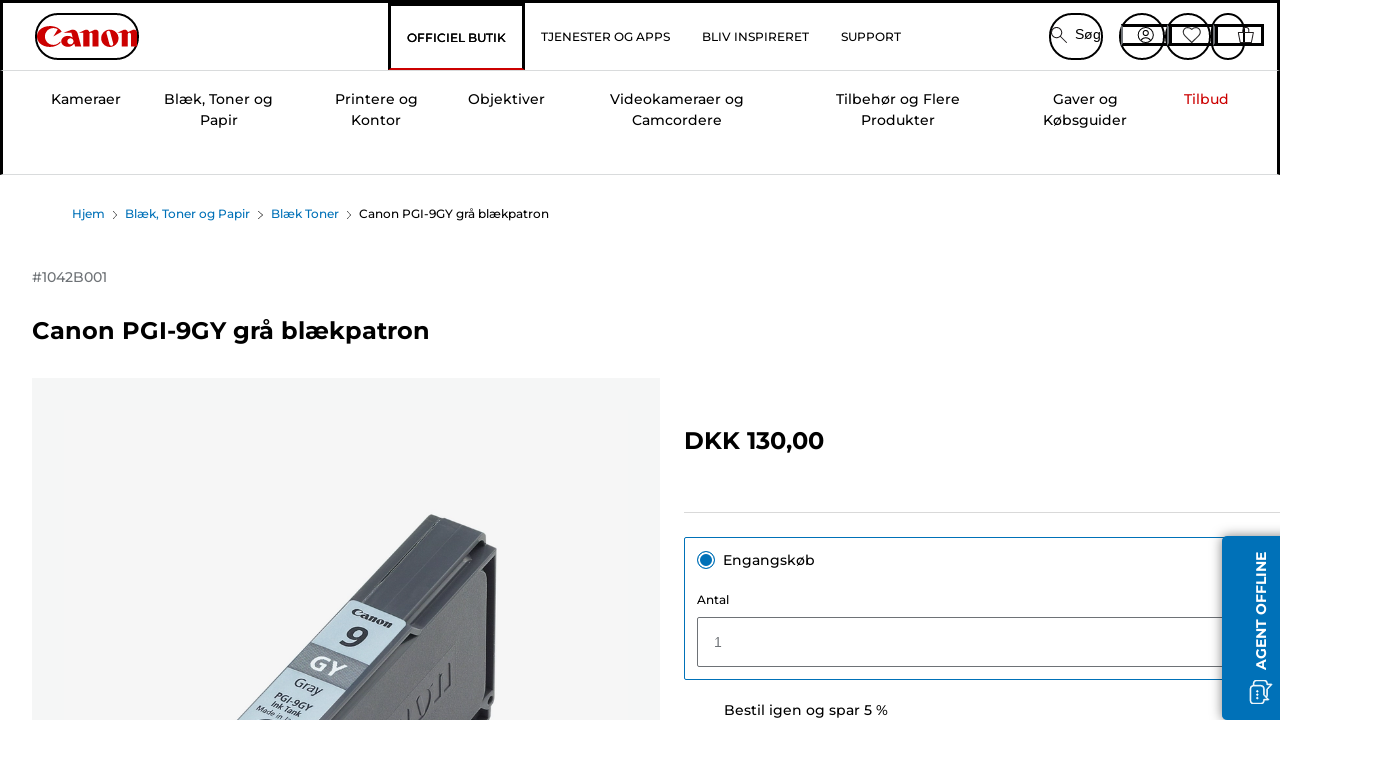

--- FILE ---
content_type: text/javascript;charset=UTF-8
request_url: https://apps.bazaarvoice.com/deployments/canon-europe/main_site/production/da_DK/swat_questions-config.js
body_size: 14213
content:
/*!
 * Bazaarvoice swat_questions 2.24.2 config
 * Mon, 12 Jan 2026 11:04:25 GMT
 *
 * http://bazaarvoice.com/
 *
 * Copyright 2026 Bazaarvoice. All rights reserved.
 *
 */
window.performance && window.performance.mark && window.performance.mark('bv_loader_configure_swat_questions_start');BV["swat_questions"].configure({"buildTimestamp":1768215865238,"locale":"da_DK","contentLocales":["ar*","da*","nl*","en*","fi*","fr*","de*","it*","no*","pl*","pt*","es*","sv*","da_DK"],"apiKey":"","onlyShowDisplayedLocaleStatistics":true,"messages":{"content_secondary_btn_Questions":"Besvar dette spørgsmål","offscreen_content_secondary_btn_Questions":"Besvar dette spørgsmål af {authorDisplayName}.","offscreen_label_for_fullprofile_button":"Se {DisplayName} profil.","questionCloseForAnswers":"Dette spørgsmål er lukket for nye svar!","timeStamp_swat":"sekunder, et minut siden, 1 minut fra nu, minutter, for en time siden, 1 time fra nu, timer, for en dag siden, i morgen, dage, for en måned siden, næste måned, måneder, for et år siden, næste år, år, sidste århundrede, næste århundrede, århundreder, siden, lige nu, fra nu","review_timestamp":"et sekund siden, {timevalue} sekunder siden, et minut siden, {timevalue} minutter siden, en time siden, {timevalue} timer siden, en dag siden, {timevalue} dage siden, en måned siden, {timevalue} måneder siden, et år siden, {timevalue} år siden, {timevalue} sidste århundrede, {timevalue} næste århundrede, {timevalue} århundreder siden, lige nu, fra nu","anonymousUser":"Anonym","submit_answer":"Slå svar op","qna_search_label":"Har du et spørgsmål? Spørg dem, der ejer den.","qna_search_placeholder":"Eksempel: Leveringsoplysninger","qna_search_minitext":"Begynd at skrive dit spørgsmål, så tjekker vi, om det allerede er blevet stillet og besvaret.","qna_search_noresult":"Ingen resultater","clearSearch":"Ryd søgefelt","qna_answer_idtext":"Svar","qna_question_idtext":"Q:","authorProfileArchiveTabQuestions":"Spørgsmål","display_answertext":"Svar","askQuestion":"{Gender, select, other {Stil et spørgsmål} }","qna_ask_a_question_new":"Indsend nyt spørgsmål","firstToAskQuestion":"{Gender, select, other {Vær den første til at stille et spørsgmål} }","paginationPrevious":"Forrige","paginationNext":"Næste","content_type_display":"{type, select, review {{total, plural, one {Anmeldelse} other {Anmeldelser} }} question {{total, plural, one {Spørgsmål} other {Spørgsmål} }} answer {{total, plural, one {Svar} other {Svar} }} product {{total, plural, one {Produkt} other {Produkter} }} other {{total, plural, one {Indhold} other {Indhold} }} }","contentListPageInfoSimple":"{orphanEnd, select, true {{total, plural, one {{lastPageSize} af {total}} other {{lastPageSize} af {total}} }} other {{total, plural, one {{pageSize} af {total}} other {{pageSize} af {total}} }} }","qna_noquestions":"Der er ikke stillet spørgsmål om dette produkt.","questionsSorted":"Spørgsmål er sorteret efter {sortType}.","header_question":"Stil et spørgsmål","error_ERROR_FORM_REQUIRED_FAKE":"påkrævet","display_usernickname":"Vist navn","placeholder_usernickname":"Eksempel: bob27","display_userlocation":"Placering","inpage_location_placeholder":"Eksempel: New York, NY","inpage_maximum_form_text_length":"{typed}/{remaining} maksimum","inpage_minimum_form_text_length":"{typed}/{minimum} min.","display_useremail":"E-mail","placeholder_useremail":"Eksempel: ditnavn@eksempel.com","qa_question_summary_text":"Spørgsmålstekst","qa_close_button":"Luk","error_message_required":"Påkrævet","error_message_minlength":"{difference, plural, one {{difference} tegn for kort} other {{difference} tegn for kort} }","error_message_maxlength":"{difference, plural, one {{difference} tegn for lang} other {{difference} tegn for lang} }","qa_error_email_validation":"Ugyldig e-mail.","qa_submit_button":"Indsend","qa_cancel_button":"Annuller","qa_terms_and_conditions_label":"Vilkår og betingelser","qa_question_required":"Påkrævet: ","qa_valid_field":"Dette er et gyldigt felt","qa_invalid_field":"Dette er et ugyldigt felt","qa_maximum_characters":"Maksimalt {max} tegn","qa_minimum_characters":"Minimum {min} tegn","qa_question_submission_success":"Dit spørgsmål er indsendt","contentPreview_Questions":"Tak, fordi du har indsendt et spørgsmål! Spørgsmålet er under moderation, og der kan gå et par dage, inden det vises.","qna_see_all_answers":"{totalAnswers, plural, one {Se svar ({totalAnswers})} other {Se svar ({totalAnswers})} }","qna_hide_all_answers":"{totalAnswers, plural, one {Hide answer ({totalAnswers})} other {Hide answers ({totalAnswers})} }","qna_answer_header":"A:","contentSubmitted_answer":"Dit svar er indsendt!","header_answer":"Mit svar","contentPreview_Answers":"Tak for dit indsendte svar! Dit svar bliver lige nu tjekket. Der kan gå et par dage, inden det vises.","anonymous":"Anonym","content_sort_label":"Sorter efter","recentQuestionsFirst":"Nyeste spørgsmål","recentQuestionsLast":"Ældste spørgsmål","recentAnswersFirst":"Nyeste svar","recentAnswersLast":"Ældste svar","mostAnsweredQuestionsFirst":"Mest besvarede","mostAnsweredQuestionsLast":"Behov for svar","answersWithAffiliationStaffFirst":"Medarbejdersvar","featuredQuestionsFirst":"Viste spørgsmål først","helpfulnessAnswersFirst":"Mest hjælpsomme svar","helpfulnessAnswersLast":"Mindst hjælpsomme svar","sort_by_text":"Menu, sortér efter { filterValue }.","sort_disabled_info":"Sorteringsoplevelsen er deaktiveret i søgeresultaterne.","display_casltext":"Du kan modtage e-mails vedrørende denne indsendelse. I alle e-mails vil der være mulighed for at fravælge fremtidig kommunikation.","positiveFeedback":"Ja: {Type, select, review {{TotalPositiveFeedbackCount, plural, one {{TotalPositiveFeedbackCount} person fandt denne anmeldelse fra {authorDisplayName} nyttig.} other {{TotalPositiveFeedbackCount} personer fandt denne anmeldelse fra {authorDisplayName} nyttig.} }} answer {{TotalPositiveFeedbackCount, plural, one {{TotalPositiveFeedbackCount} person fandt dette svar fra {authorDisplayName} nyttig.} other {{TotalPositiveFeedbackCount} personer fandt dette svar fra {authorDisplayName} nyttig.} }} comment {{TotalPositiveFeedbackCount, plural, one {{TotalPositiveFeedbackCount} person fandt denne kommentar fra {authorDisplayName} nyttig.} other {{TotalPositiveFeedbackCount} personer fandt denne kommentar fra {authorDisplayName} nyttig.} }} other {{TotalPositiveFeedbackCount} personer fandt denne kommentar fra {authorDisplayName} nyttig.} }","negativeFeedback":"Nej: {Type, select, review {{TotalNegativeFeedbackCount, plural, one {{TotalNegativeFeedbackCount} person fandt ikke denne anmeldelse fra {authorDisplayName} nyttig.} other {{TotalNegativeFeedbackCount} personer fandt ikke denne anmeldelse fra {authorDisplayName} nyttig.} }} answer {{TotalNegativeFeedbackCount, plural, one {{TotalNegativeFeedbackCount} person fandt ikke dette svar fra {authorDisplayName} nyttig.} other {{TotalNegativeFeedbackCount} personer fandt ikke dette svar fra {authorDisplayName} nyttig.} }} comment {{TotalNegativeFeedbackCount, plural, one {{TotalNegativeFeedbackCount} person fandt ikke denne kommentar fra {authorDisplayName} nyttig.} other {{TotalNegativeFeedbackCount} personer fandt ikke denne kommentar fra {authorDisplayName} nyttig.} }} other {{TotalNegativeFeedbackCount} personer fandt ikke denne kommentar fra {authorDisplayName} nyttig.} }","markAsInappropriate":"{hasTitle, select, true {Indberet dette {contentSelectType} {Title} fra {authorDisplayName} som upassende.} other {{contentSelectType, select, review {Indberet denne anmeldelse af {authorDisplayName} som upassende.} comment {Indberet denne kommentar af {authorDisplayName} som upassende.} clientresponse {Indberet dette svar af {authorDisplayName} som upassende.} question {Indberet dette spørgsmål af {authorDisplayName} som upassende.} answer {Indberet dette svar af {authorDisplayName} som upassende.} other {Indberet dette indhold af {authorDisplayName} som upassende.} }} }","markedAsInappropriate":"Denne {contentSelectType} af {authorDisplayName} er blevet rapporteret som upassende","aria_alert_voted_inappropriate":"Du har anmeldt dette indhold som upassende.","aria_alert_voted_negative":"Din stemme er afgivet. Antallet af negative stemmer er nu {Count}.","aria_alert_voted_positive":"Din stemme er afgivet. Antallet af positive hjælpestemmer er nu {Count}.","contentReportBtn":"Indberet","contentReportedBtn":"Indberettet","contentHelpfulQuestion":"Nyttigt?","contentHelpfulAriaLabel":"Hjælp til indhold","swatSyndicationTextNoLink":"Oprindeligt slået op på {Name}","swatSyndicationText":"Oprindeligt slået op på <a href=\"\\#\">{Name}</a>","agreements_error":"Aftaler","contentFeaturedBadge":"Vist","contentFeaturedBadgeAltText":"Vist anmeldelse","contentIncentivizedReviewBadge":"Modtog gratis produkt","contentVerifiedPurchaserBadge":"Bekræftet køber","avatar_badge_expert":"Ekspert","avatar_badge_staff":"Medarbejder","avatar_rank_TOP_1":"Top-bidragyder","avatar_rank_TOP_10":"Top 10-bidragyder","avatar_rank_TOP_25":"Top 25-bidragyder","avatar_rank_TOP_50":"Top 50-bidragyder","avatar_rank_TOP_100":"Top 100-bidragyder","avatar_rank_TOP_250":"Top 250-bidragyder","avatar_rank_TOP_500":"Top 500-bidragyder","avatar_rank_TOP_1000":"Top 1000-bidragyder","avatar_badge_brand":"Mærke","aria_label_for_reviews_author_name":"Alt indhold af bruger {UserName}.","authorProfileArchiveTabReviews":"Anmeldelser","product_tested_date":"Produkt testet","offscreen_ratingStars":"{Rating} ud af {RatingRange} stjerner.","offscreen_secondary_rating":"{Value} ud af {ValueRange}","responseFrom_reviewresponse":"Svar fra {Department}:","responseFrom":"Svar fra {clientName}:","contentItem_translateContent":"Oversæt med Google","contentItem_translateContentPending":"Indlæser oversættelse...","contentItem_translateContentFailure":"Oversættelse mislykkedes.","contentItem_translateContentRetry":"Prøv igen","contentItem_translateContentAttribution":"Oversat af Google","contentItem_translationTermsTitle":"Om denne oversættelse","contentItem_untranslateQuestion":"Vis oprindelige spørgsmål","contentItem_untranslateAnswer":"Vis oprindelige svar","contentItem_untranslateContent":"Vis oprindelig anmeldelse","contentItem_googleDisclaimer":"Tjenesten kan indeholde oversættelser fra Google. Google fraskriver sig alle garantier i forbindelse med oversættelserne, udtrykkelige eller underforståede, herunder garantier for nøjagtighed, pålidelighed og alle underforståede garantier for salgbarhed, egnethed til et bestemt formål og ikke-krænkelse.","offscreen_expandedAnswer_section":"{count} svar på spørgsmålet: {question}.","inpage_error_title":"fejl","inpage_submit_success_message_title":"Det lykkedes","wait_feedback":"Henter","show_full_offscreen_Review":"Denne handling vil åbne en dialogboks.","offscreen_showFormModalNotice":"Denne handling åbner indsendelsesformularen.","error_blank_login_url":"Godkendelse mislykkedes. Formularen kan ikke indlæses.","swat_review_location":"Anmeldelse fra {countryName}","error_message_deeplink":"Der opstod en uventet fejl. Prøv igen senere.","error_page_modal_message":"Fejlside-modal","question_approved_offscreen_message":" Du er i øjeblikket på knappen Luk i Godkendt spørgsmål-modalen.","question_approved_offscreen_modal_message":"Godkendt spørgsmål, modal. Dit spørgsmål er godkendt.","answer_approved_offscreen_message":"Du er i øjeblikket på knappen Luk i Godkendt svar-modalen.","answer_approved_offscreen_modal_message":"Godkendt svar, modal. Dit svar er godkendt.","question_answered_offscreen_message":"Du er i øjeblikket på knappen Luk i Besvaret spørgsmål-modalen.","question_answered_offscreen_modal_message":"Besvaret spørgsmål, modal. Du har modtaget et svar.","question_rejection_offscreen_label_message":"Du kan skrive et nyt spørgsmål","answer_rejection_apo_offscreen_label_message":"You can post a new answer","question_reported_offscreen_message":"Du er i øjeblikket på knappen Luk i Indberettet spørgsmål-modalen","question_reported_offscreen_modal_message":"Indberettet spørgsmål, modal. Dit spørgsmål er blevet indberettet.","answer_reported_offscreen_message":"Du er i øjeblikket på knappen Luk i Indberettet svar-modalen","answer_reported_offscreen_modal_message":"Indberettet svar, modal. Deres svar er indberettet.","ai_generated_label":"AI-generated","ai_generated_popover_message":"AI pulls information from product descriptions, reviews, and past answers to generate this response.","ai_assisted_label":"AI-assisted","ai_assisted_popover_message":"This response is partially AI-generated, using product details, reviews, and past answers.","media_dialog_label":"Mediefremviser","closeAnswerDialog":"Luk svardialogboks","nextImage":"Næste billede","prevImage":"Forrige billede","contentItem_defaultPhotoCaption":"{ContentType, select, review {Anmeldelse af foto {ItemNumber}} comment {Kommentar til foto {ItemNumber}} clientresponse {Kommentar til foto {ItemNumber}} question {Spørgsmål til foto {ItemNumber}} answer {Svar til foto {ItemNumber}} other {Indhold af foto {ItemNumber}} }.","contentItem_defaultVideoCaption":"{ContentType, select, review {Anmeld video {ItemNumber}} comment {Kommentar til video {ItemNumber}} clientresponse {Kommentar til video {ItemNumber}} question {Spørgsmål til video {ItemNumber}} answer {Svar til video {ItemNumber}} other {Indhold af video {ItemNumber}} }","ugc_translated":"{ugcType} er oversat.","ugc_translated_to_original":"Oprindelige {ugcType} er opdateret.","ugc_translation_failed":"Oversættelsen af {ugcType} mislykkedes.","ugc_type":"{Type, select, review {Anmeldelse} question {Spørgsmål} answer {Svar} other {Indhold} }","close_feature_popover":"Luk popoveren {feature_name}"},"deploymentId":"canon-europe/main_site/PRODUCTION/da_DK","domains":[{"allowSubdomain":true,"domainAddress":"canon.co.uk","thirdPartyCookieEnabled":false,"firstPartyCookieEnabled":true},{"allowSubdomain":true,"domainAddress":"canon.de","thirdPartyCookieEnabled":false,"firstPartyCookieEnabled":true},{"allowSubdomain":true,"domainAddress":"canon.es","thirdPartyCookieEnabled":false,"firstPartyCookieEnabled":true},{"allowSubdomain":true,"domainAddress":"canon.fr","thirdPartyCookieEnabled":false,"firstPartyCookieEnabled":true},{"allowSubdomain":true,"domainAddress":"canon.it","thirdPartyCookieEnabled":false,"firstPartyCookieEnabled":true},{"allowSubdomain":true,"domainAddress":"canon.nl","thirdPartyCookieEnabled":false,"firstPartyCookieEnabled":true},{"allowSubdomain":true,"domainAddress":"canon.be","thirdPartyCookieEnabled":false,"firstPartyCookieEnabled":true},{"allowSubdomain":true,"domainAddress":"canon.ch","thirdPartyCookieEnabled":false,"firstPartyCookieEnabled":true},{"allowSubdomain":true,"domainAddress":"canon.se","thirdPartyCookieEnabled":false,"firstPartyCookieEnabled":true},{"allowSubdomain":true,"domainAddress":"canon.dk","thirdPartyCookieEnabled":false,"firstPartyCookieEnabled":true},{"allowSubdomain":true,"domainAddress":"bazaarvoice.com","thirdPartyCookieEnabled":false,"firstPartyCookieEnabled":true},{"allowSubdomain":true,"domainAddress":"canon-europa.com","thirdPartyCookieEnabled":false,"firstPartyCookieEnabled":true},{"allowSubdomain":true,"domainAddress":"canon-europe.com","thirdPartyCookieEnabled":false,"firstPartyCookieEnabled":true},{"allowSubdomain":true,"domainAddress":"canon-me.com","thirdPartyCookieEnabled":false,"firstPartyCookieEnabled":true},{"allowSubdomain":true,"domainAddress":"sparkred.com","thirdPartyCookieEnabled":false,"firstPartyCookieEnabled":true},{"allowSubdomain":true,"domainAddress":"tealium.com","thirdPartyCookieEnabled":false,"firstPartyCookieEnabled":true},{"allowSubdomain":true,"domainAddress":"uk-staging.cgn.canon-europa.com","thirdPartyCookieEnabled":false,"firstPartyCookieEnabled":true},{"allowSubdomain":true,"domainAddress":"cne-uk-dev-store.sparkred.com","thirdPartyCookieEnabled":false,"firstPartyCookieEnabled":true},{"allowSubdomain":true,"domainAddress":"cne-uk-uat-store.sparkred.com","thirdPartyCookieEnabled":false,"firstPartyCookieEnabled":true},{"allowSubdomain":true,"domainAddress":"canon.uk.local","thirdPartyCookieEnabled":false,"firstPartyCookieEnabled":true},{"allowSubdomain":true,"domainAddress":"i1.adis.ws","thirdPartyCookieEnabled":false,"firstPartyCookieEnabled":true},{"allowSubdomain":true,"domainAddress":"i1a.adis.ws","thirdPartyCookieEnabled":false,"firstPartyCookieEnabled":true},{"allowSubdomain":true,"domainAddress":"i1b.adis.ws","thirdPartyCookieEnabled":false,"firstPartyCookieEnabled":true},{"allowSubdomain":true,"domainAddress":"i1c.adis.ws","thirdPartyCookieEnabled":false,"firstPartyCookieEnabled":true},{"allowSubdomain":true,"domainAddress":"tiger-preview.zoovu.com","thirdPartyCookieEnabled":false,"firstPartyCookieEnabled":true},{"allowSubdomain":true,"domainAddress":"f7970642c1dev-store.occa.ocs.oraclecloud.com","thirdPartyCookieEnabled":false,"firstPartyCookieEnabled":true},{"allowSubdomain":true,"domainAddress":"f7970642c1tst-store.occa.ocs.oraclecloud.com","thirdPartyCookieEnabled":false,"firstPartyCookieEnabled":true},{"allowSubdomain":true,"domainAddress":"f7970642c2tst-store.occa.ocs.oraclecloud.com","thirdPartyCookieEnabled":false,"firstPartyCookieEnabled":true},{"allowSubdomain":true,"domainAddress":"canon-b2c-store-development.mobify-storefront.com","thirdPartyCookieEnabled":false,"firstPartyCookieEnabled":true},{"allowSubdomain":true,"domainAddress":"canon-b2c-store-tst.mobify-storefront.com","thirdPartyCookieEnabled":false,"firstPartyCookieEnabled":true},{"allowSubdomain":true,"domainAddress":"canon-b2c-store-acc.mobify-storefront.com","thirdPartyCookieEnabled":false,"firstPartyCookieEnabled":true},{"allowSubdomain":true,"domainAddress":"comeandsee--omsdev.sandbox.lightning.force.com","thirdPartyCookieEnabled":false,"firstPartyCookieEnabled":true},{"allowSubdomain":true,"domainAddress":"comeandsee--omsdev.sandbox.my.site.com","thirdPartyCookieEnabled":false,"firstPartyCookieEnabled":true},{"allowSubdomain":true,"domainAddress":"canon.no","thirdPartyCookieEnabled":false,"firstPartyCookieEnabled":true},{"allowSubdomain":true,"domainAddress":"en.canon-me.com","thirdPartyCookieEnabled":false,"firstPartyCookieEnabled":true},{"allowSubdomain":true,"domainAddress":"canon.pt","thirdPartyCookieEnabled":false,"firstPartyCookieEnabled":true},{"allowSubdomain":true,"domainAddress":"canon.pl","thirdPartyCookieEnabled":false,"firstPartyCookieEnabled":true},{"allowSubdomain":true,"domainAddress":"canon.ie","thirdPartyCookieEnabled":false,"firstPartyCookieEnabled":true},{"allowSubdomain":true,"domainAddress":"canon.fi","thirdPartyCookieEnabled":false,"firstPartyCookieEnabled":true},{"allowSubdomain":true,"domainAddress":"canon.at","thirdPartyCookieEnabled":false,"firstPartyCookieEnabled":true}],"displayCode":"18238","incentivized":false,"featureFlags":{"enableAnswerTheQuestion":true,"searchEnabled":false,"seoPagination":true,"profileDisplayFlag":"hover","fullProfileLinkFlag":true,"anonymousSubmission":false,"displayTeamAbTesting":false,"translatedQnA":true,"swat_backend_display":true,"sortDropdownType":"hover","sortOptions":["recentQuestionsFirst"],"defaultSortOption":"recentAnswersFirst","reviewAttributionFlag":true,"productFamiliesAttributionFlag":true,"syndicationAttributionFlag":[],"allowCssOverrides":false,"reviewLocation":false,"swatModalRenderingOutsideBVContainer":true,"swatContainerEnabled":false,"dsaEnabled":false,"showAutomatedAnswers":false,"clientName":"canon-europe"},"styles":{"color":{"standardTextColor":"#666666","linkTextStandardColor":"#007777","linkTextVisitedColor":"#4B4F54","linkTextHoverColor":"#009697","buttonTextStandardColor":"#FFFFFF","buttonTextHoverColor":"#FFFFFF","buttonColor":"#0071B8","buttonHoverColor":"#005AB4","secondaryButtonTextStandardColor":"#323232","secondaryButtonTextHoverColor":"#323232","secondaryButtonColor":"#EDEDED","secondaryButtonHoverColor":"#EDEDED","sectionHeaderControlsFontColor":"#666666","histogramBarFillColor":"#CC0000","histogramBackgroundColor":"#F5F6F6","histogramBarFontColor":"#666666"},"background":{"mainBackgroundColor":"#FFFFFF","sectionHeaderBackgroundColor":"transparent","sectionHeaderControlBackgroundColor":"#FAFAFA","formFieldsetBackgroundColor":"#F7F7F7","formFieldsetNormalBackgroundColor":"#F5F6F6","formFieldsetFocusedBackgroundColor":"#D9DBDC","contentHeaderBackgroundColor":"transparent","contentSummaryBackgroundColor":"transparent","inputTextBackgroundColor":"#ffffff","defaultFiltersBackgroundColor":"#fff","lightboxBackgroundColor":"#FFF"},"padding":{"paddingBottom":"5px","paddingLeft":"5px","paddingRight":"5px","paddingTop":"5px","contentItemPaddingBottom":"0px","contentItemPaddingLeft":"0px","contentItemPaddingRight":"0px","contentItemPaddingTop":"0px","contentHeaderPaddingBottom":"10px","contentHeaderPaddingLeft":"10px","contentHeaderPaddingRight":"10px","contentHeaderPaddingTop":"10px","contentSummaryPaddingBottom":"0px","contentSummaryPaddingLeft":"10px","contentSummaryPaddingRight":"10px","contentSummaryPaddingTop":"0px"},"margin":{"marginBottom":"0px","marginLeft":"0px","marginRight":"0px","marginTop":"0px","contentItemMarginBottom":"0px","contentItemMarginLeft":"10px","contentItemMarginRight":"10px","contentItemMarginTop":"0px","contentHeaderMarginBottom":"0px","contentHeaderMarginLeft":"0px","contentHeaderMarginRight":"0px","contentHeaderMarginTop":"0px","contentSummaryMarginBottom":"0px","contentSummaryMarginLeft":"0px","contentSummaryMarginRight":"0px","contentSummaryMarginTop":"0px"},"font":{"standardFontSize":"13px","standardFontFamily":"'Gotham SSm A', 'Gotham SSm B', Arial, Helvetica, sans-serif","standardFontTransform":"none","standardFontStyles":[],"sectionHeaderFontFamily":"'Gotham SSm A', 'Gotham SSm B', Arial, Helvetica, sans-serif","sectionHeaderFontColor":"#666666","sectionHeaderFontTransform":"none","sectionHeaderFontSize":"26px","sectionHeaderFontStyles":["bold"],"reviewDateFontFamily":"'Gotham SSm A', 'Gotham SSm B', Arial, Helvetica, sans-serif","reviewDateFontColor":"#666666","reviewDateFontTransform":"none","reviewDateFontSize":"12px","reviewDateFontStyles":[],"reviewTitleFontColor":"#666666","reviewTitleFontFamily":"'Gotham SSm A', 'Gotham SSm B', Arial, Helvetica, sans-serif","reviewTitleFontTransform":"uppercase","reviewTitleFontSize":"16px","reviewTitleFontStyles":["bold"],"reviewLabelFontFamily":"'Gotham SSm A', 'Gotham SSm B', Arial, Helvetica, sans-serif","reviewLabelLineHeight":"19.5px","reviewLabelFontColor":"#666666","reviewLabelFontTransform":"none","reviewLabelFontSize":"13px","reviewLabelFontStyle":[],"reviewerNameFontFamily":"'Gotham SSm A', 'Gotham SSm B', Arial, Helvetica, sans-serif","reviewerNameFontColor":"#666666","reviewerNameFontTransform":"none","reviewerNameFontSize":"12px","reviewerNameFontStyles":["bold"],"linkTextStandardSize":"13px","linkTextStandardFontFamily":"'Gotham SSm A', 'Gotham SSm B', Arial, Helvetica, sans-serif","linkTextStandardTransform":"none","linkTextStandardStyles":[],"linkTextVisitedFontFamily":"'Gotham SSm A', 'Gotham SSm B', Arial, Helvetica, sans-serif","linkTextVisitedTransform":"none","linkTextVisitedcharacterStyles":[],"linkTextVisitedSize":"13px","linkTextHoverSize":"13px","linkTextHoverFontFamily":"'Gotham SSm A', 'Gotham SSm B', Arial, Helvetica, sans-serif","linkTextHoverTransform":"none","linkTextHoverStyles":["underline"],"buttonTextStandardSize":"13px","buttonTextStandardFontFamily":"'Gotham SSm A', 'Gotham SSm B', Arial, Helvetica, sans-serif","buttonTextStandardTransform":"none","buttonTextStandardStyles":["bold"],"buttonTextHoverSize":"13px","buttonTextHoverFontFamily":"'Gotham SSm A', 'Gotham SSm B', Arial, Helvetica, sans-serif","buttonTextHoverTransform":"none","buttonTextHoverStyles":["bold"],"defaultFiltersFontSize":13,"defaultFiltersFontColor":"#333","defaultFiltersFontFamily":"Arial, Helvetica, sans-serif","defaultFiltersFontTextTransform":"none","defaultFiltersFontStyles":[],"secondaryButtonTextStandardSize":"13px","secondaryButtonTextStandardFontFamily":"Arial, Helvetica, sans-serif","secondaryButtonTextStandardTransform":"none","secondaryButtonTextStandardStyles":["bold"],"secondaryButtonTextHoverSize":"13px","secondaryButtonTextHoverFontFamily":"Arial, Helvetica, sans-serif","secondaryButtonTextHoverTransform":"none","secondaryButtonTextHoverStyles":["bold"],"reviewTextFontFamily":"'Gotham SSm A', 'Gotham SSm B', Arial, Helvetica, sans-serif","reviewTextFontColor":"#666666","reviewTextFontTransform":"none","reviewTextFontSize":"13px","reviewTextFontStyles":[],"sectionHeaderControlsFontSize":"13px","sectionHeaderControlsFontFamily":"'Gotham SSm A', 'Gotham SSm B', Arial, Helvetica, sans-serif","sectionHeaderControlsFontTransform":"none","sectionHeaderControlsFontStyles":[],"formFieldsetLabelFontColor":"#666666","formFieldsetLabelFontFamily":"'Gotham SSm A', 'Gotham SSm B', Arial, Helvetica, sans-serif","formFieldsetLabelFontStyles":["bold"],"formFieldsetLabelFontSize":"15px","formFieldsetLabelTextTransform":"none","validationErrorFontColor":"#992B2B","validationErrorFontFamily":"Arial, Helvetica, sans-serif","validationErrorFontStyles":["bold"],"validationErrorFontSize":"12px","validationErrorTextTransform":"none","inputPlaceholderFontColor":"#757575","inputPlaceholderFontFamily":"Arial, Helvetica, sans-serif","inputPlaceholderFontStyles":[],"inputPlaceholderFontSize":"12px","inputPlaceholderTextTransform":"none","successHeaderFontColor":"#45992B","successHeaderFontFamily":"Arial, Helvetica, sans-serif","successHeaderFontStyles":["bold"],"successHeaderFontSize":"12px","successHeaderTextTransform":"none","userProfileFontFamily":"'Gotham SSm A', 'Gotham SSm B', Arial, Helvetica, sans-serif","userProfileFontColor":"#666666","userProfileFontTransform":"none","userProfileFontSize":13,"userProfileFontStyle":[],"histogramBarFontColor":"#666666","histogramBarFontSize":"13px","histogramBarFontFamily":"'Gotham SSm A', 'Gotham SSm B', Arial, Helvetica, sans-serif","histogramBarFontTransform":"none","histogramFontStyles":[],"inputTextFontFamily":"Arial, Helvetica, sans-serif","inputTextFontSize":"14px","inputTextFontTransform":"none","inputTextFontStyles":[],"inputTextFontColor":"#333","inputTextFontLineHeight":"21px"},"border":{"mainBorderBottomStyle":"solid","mainBorderBottomColor":"#EEEEEE","mainBorderBottomWidth":"1px","mainBorderLeftStyle":"solid","mainBorderLeftColor":"#EEEEEE","mainBorderLeftWidth":"1px","mainBorderRightStyle":"solid","mainBorderRightColor":"#EEEEEE","mainBorderRightWidth":"1px","mainBorderTopStyle":"solid","mainBorderTopColor":"#EEEEEE","mainBorderTopWidth":"1px","mainBorderBottomLeftRadius":"0px","mainBorderBottomRightRadius":"0px","mainBorderTopLeftRadius":"0px","mainBorderTopRightRadius":"0px","contentItemBorderBottomStyle":"none","contentItemBorderBottomColor":"transparent","contentItemBorderBottomWidth":"0px","contentItemBorderLeftStyle":"none","contentItemBorderLeftColor":"transparent","contentItemBorderLeftWidth":"0px","contentItemBorderRightStyle":"none","contentItemBorderRightColor":"transparent","contentItemBorderRightWidth":"0px","contentItemBorderTopStyle":"none","contentItemBorderTopColor":"transparent","contentItemBorderTopWidth":"0px","contentItemBorderBottomLeftRadius":"0px","contentItemBorderBottomRightRadius":"0px","contentItemBorderTopLeftRadius":"0px","contentItemBorderTopRightRadius":"0px","contentHeaderBorderBottomStyle":"none","contentHeaderBorderBottomColor":"transparent","contentHeaderBorderBottomWidth":"0px","contentHeaderBorderLeftStyle":"none","contentHeaderBorderLeftColor":"transparent","contentHeaderBorderLeftWidth":"0px","contentHeaderBorderRightStyle":"none","contentHeaderBorderRightColor":"transparent","contentHeaderBorderRightWidth":"0px","contentHeaderBorderTopStyle":"none","contentHeaderBorderTopColor":"transparent","contentHeaderBorderTopWidth":"0px","contentHeaderBorderBottomLeftRadius":"0px","contentHeaderBorderBottomRightRadius":"0px","contentHeaderBorderTopLeftRadius":"0px","contentHeaderBorderTopRightRadius":"0px","contentSummaryBorderBottomStyle":"none","contentSummaryBorderBottomColor":"transparent","contentSummaryBorderBottomWidth":"0px","contentSummaryBorderLeftStyle":"none","contentSummaryBorderLeftColor":"transparent","contentSummaryBorderLeftWidth":"0px","contentSummaryBorderRightStyle":"none","contentSummaryBorderRightColor":"transparent","contentSummaryBorderRightWidth":"0px","contentSummaryBorderTopStyle":"none","contentSummaryBorderTopColor":"transparent","contentSummaryBorderTopWidth":"0px","contentSummaryBorderBottomLeftRadius":"0px","contentSummaryBorderBottomRightRadius":"0px","contentSummaryBorderTopLeftRadius":"0px","contentSummaryBorderTopRightRadius":"0px","inlineProfileBorderBottomStyle":"none","inlineProfileBorderBottomColor":"transparent","inlineProfileBorderBottomWidth":"0px","inlineProfileBorderLeftStyle":"none","inlineProfileBorderLeftColor":"transparent","inlineProfileBorderLeftWidth":"0px","inlineProfileBorderRightStyle":"none","inlineProfileBorderRightColor":"transparent","inlineProfileBorderRightWidth":"0px","inlineProfileBorderTopStyle":"none","inlineProfileBorderTopColor":"transparent","inlineProfileBorderTopWidth":"0px","inlineProfileBorderBottomLeftRadius":"0px","inlineProfileBorderBottomRightRadius":"0px","inlineProfileBorderTopLeftRadius":"0px","inlineProfileBorderTopRightRadius":"0px","sectionHeaderBorderBottomStyle":"none","sectionHeaderBorderBottomColor":"transparent","sectionHeaderBorderBottomWidth":"0px","sectionHeaderBorderLeftStyle":"none","sectionHeaderBorderLeftColor":"transparent","sectionHeaderBorderLeftWidth":"0px","sectionHeaderBorderRightStyle":"none","sectionHeaderBorderRightColor":"transparent","sectionHeaderBorderRightWidth":"0px","sectionHeaderBorderTopStyle":"none","sectionHeaderBorderTopColor":"transparent","sectionHeaderBorderTopWidth":"0px","sectionHeaderBorderBottomLeftRadius":"0px","sectionHeaderBorderBottomRightRadius":"0px","sectionHeaderBorderTopLeftRadius":"0px","sectionHeaderBorderTopRightRadius":"0px","buttonBorderBottomStyle":"none","buttonBorderBottomColor":"transparent","buttonBorderBottomWidth":"0px","buttonBorderLeftStyle":"none","buttonBorderLeftColor":"transparent","buttonBorderLeftWidth":"0px","buttonBorderRightStyle":"none","buttonBorderRightColor":"transparent","buttonBorderRightWidth":"0px","buttonBorderTopStyle":"none","buttonBorderTopColor":"transparent","buttonBorderTopWidth":"0px","buttonBorderBottomLeftRadius":"20px","buttonBorderBottomRightRadius":"20px","buttonBorderTopLeftRadius":"20px","buttonBorderTopRightRadius":"20px","secondaryButtonBorderBottomStyle":"none","secondaryButtonBorderBottomColor":"transparent","secondaryButtonBorderBottomWidth":"0px","secondaryButtonBorderLeftStyle":"none","secondaryButtonBorderLeftColor":"transparent","secondaryButtonBorderLeftWidth":"0px","secondaryButtonBorderRightStyle":"none","secondaryButtonBorderRightColor":"transparent","secondaryButtonBorderRightWidth":"0px","secondaryButtonBorderTopStyle":"none","secondaryButtonBorderTopColor":"transparent","secondaryButtonBorderTopWidth":"0px","secondaryButtonBorderBottomLeftRadius":"0px","secondaryButtonBorderBottomRightRadius":"0px","secondaryButtonBorderTopLeftRadius":"0px","secondaryButtonBorderTopRightRadius":"0px","inputFieldBorderBottomStyle":"solid","inputFieldBorderBottomColor":"#CBCCCD","inputFieldBorderBottomWidth":"1px","inputFieldBorderLeftStyle":"solid","inputFieldBorderLeftColor":"#CBCCCD","inputFieldBorderLeftWidth":"1px","inputFieldBorderRightStyle":"solid","inputFieldBorderRightColor":"#CBCCCD","inputFieldBorderRightWidth":"1px","inputFieldBorderTopStyle":"solid","inputFieldBorderTopColor":"#CBCCCD","inputFieldBorderTopWidth":"1px","inputFieldBorderBottomLeftRadius":"2px","inputFieldBorderBottomRightRadius":"2px","inputFieldBorderTopLeftRadius":"2px","inputFieldBorderTopRightRadius":"2px"},"line":{"primaryButtonLineHeight":"19.5px","primaryButtonHoverLineHeight":"19.5px","secondaryButtonLineHeight":"19.5px","secondaryButtonHoverLineHeight":"19.5px","reviewerNameLineHeight":"18px","reviewDateLineHeight":"18px","reviewTitleLineHeight":"24px","sectionHeaderLineHeight":"39px","lineBreakMaxWidth":"13px","standardLineHeight":"19.5px","reviewTextLineHeight":"19.5px","sectionHeaderControlsLineHeight":"19.5px","formFieldsetLabelFontLineHeight":"22.5px","validationErrorFontLineHeight":"24px","inputPlaceholderFontLineHeight":"24px","successHeaderFontLineHeight":"24px","defaultFiltersFontLineHeight":19.5}},"siteAuthEnabled":false,"siteAuthLoginUrl":null,"formDisplayType":"inline","agreements":{"agreements":{"termsAndConditions":{"userDefined":false,"name":"Terms & Conditions","attributes":{"displayType":{"$schema":"http://config.bazaarvoice.com/api/schemas/Configuration/TextAttribute/0.7","type":"TEXT","value":"HOSTED"},"submissionTitle":{"$schema":"http://config.bazaarvoice.com/api/schemas/Configuration/LocalizedTextAttribute/1.0.1","type":"LOCALIZED_TEXT","value":{"$schema":"http://config.bazaarvoice.com/api/schemas/Configuration/LocalizedText/1.0.1","defaultValue":"Jeg accepterer <a href=\"#\" class=\"bv-text-link bv-focusable\">vilkår og betingelser</a>"}},"agreementTitle":{"$schema":"http://config.bazaarvoice.com/api/schemas/Configuration/LocalizedTextAttribute/1.0.1","type":"LOCALIZED_TEXT","value":{"$schema":"http://config.bazaarvoice.com/api/schemas/Configuration/LocalizedText/1.0.1","defaultValue":"Vilkår og betingelser"}},"hostedText":{"$schema":"http://config.bazaarvoice.com/api/schemas/Configuration/LocalizedRichTextAttribute/1.0.1","type":"LOCALIZED_RICH_TEXT","value":{"$schema":"http://config.bazaarvoice.com/api/schemas/Configuration/LocalizedText/1.0.1","defaultValue":"<p>\n\t<strong>KUNDEBEDØMMELSER OG ANMELDELSER SAMT SPØRGSMÅL OG SVAR VEDRØRENDE ANVENDELSESVILKÅR</strong>\n</p>\n<div>\n\tDisse anvendelsesbetingelser regulerer din adfærd i forbindelse med kundebedømmeler og anmeldelser og/eller spørgsmål- og svar-tjeneste, der tilbydes af <strong>{{COMPANY_NAME_PLACEHOLDER}}</strong> (&quot;CRR-tjenesten&quot;).\n</div>\n<br/>\n<div>\n\tVed at sende indhold til <strong>{{COMPANY_NAME_PLACEHOLDER}}</strong> står du inde for og garanterer, at:\n</div>\n<ul>\n\t<li>\n\t\tDu er den eneste forfatter og ejer af de immaterielle rettigheder til indholdet;\n\t</li>\n\t<li>\n\t\tAlle moralske rettigheder, du måtte have i forbindelse med dette indhold, har du frivilligt givet afkald på;\n\t</li>\n\t<li>\n\t\tAlt indhold, du sender, er korrekt;\n\t</li>\n\t<li>\n\t\tDu er mindst <strong>{{AGE_PLACEHOLDER}}</strong> år gammel;\n\t</li>\n\t<li>\n\t\tBrug af det indhold, du leverer, overtræder ikke disse anvendelsesbetingelser og vil ikke forårsage skade på personer eller entiteter;\n\t</li><li>\n\t\tDu har brugt eller købt det produkt/den tjeneste, du anmelder, og det præsenterede indhold beskriver din førstehåndsoplevelse af at bruge eller købe produktet.\n\t</li>\n</ul>\n<div>\n\tDu accepterer og garanterer derudover, at du ikke må indsende indhold:\n</div>\n<ul>\n\t<li>\n\t\tSom du er vidende om er falsk, ukorrekt eller vildledende;\n\t</li>\n\t<li>\n\t\tsom krænker tredjeparts ophavsrettigheder, patent, varemærke, forretningshemmelighed eller andre immaterielle rettigheder eller rettigheder for reklame eller privatlivets fred;\n\t</li>\n\t<li>\n\t\tsom overtræder love, vedtægter, bekendtgørelser eller forordninger (herunder, men ikke begrænset til, love, vedtægter, bekendtgørelser eller forordninger gældende for eksportkontrol, forbrugerbeskyttelse, unfair konkurrence, bekæmpelse af forskelsbehandling eller falsk reklame);\n\t</li>\n\t<li>\n\t\tsom er eller som med rimelighed kan anses for at være ærekrænkende, injurierende, hadefuldt, racemæssigt eller religiøst forudindtaget eller anstødeligt, ulovligt truende eller ulovligt chikanerende over for personer, partnerskab eller selskab;\n\t</li>\n\t<li>\n\t\tFor hvilket du blev kompenseret eller givet et vederlag af en ikke-godkendt tredjepart;\n\t</li>\n\t<li>\n\t\tdette omfatter oplysninger, der henviser til andre websteder, adresser, email-adresser, kontaktoplysninger eller telefonnumre;\n\t</li>\n\t<li>\n\t\tder indeholder computervira, orme eller andre potentielt skadelige computerprogrammer eller -filer.\n\t</li>\n</ul>\n<div>\n\tDu accepterer at fritage og friholde <strong>{{COMPANY_NAME_PLACEHOLDER}}</strong> (og dets ledelse, direktører, agenter, datterselskaber, joint ventures, ansatte og tredjeparts tjenesteudbydere, herunder, men ikke begrænset til, Bazaarvoice, Inc.) for alle påstande, krav og skader (direkte og indirekte) af enhver art og beskaffenhed, kendte som ukendte, herunder rimelige advokatsalærer, der måtte opstå som følge af brud på de ovenfor fremsatte erklæringer og garantier eller din overtrædelse af loven eller tredjeparts rettigheder.\n</div>\n<br/>\n<div>\n\tFor alt indhold, du sender, overdrager du en varig, uigenkaldelig, royalty-fri rettighed og licens, der må overdrages, til <strong>{{COMPANY_NAME_PLACEHOLDER}}</strong>, der har ret til at anvende, kopiere, ændre, slette, tilpasse, udgive, oversætte, oprette arbejde afledt heraf og/eller sælge og/eller distribuere sådant indhold og/eller indføre sådant indhold i enhver form, ethvert medie eller enhver teknologi i hele verden uden kompensering af dig.\n</div>\n<br/>\n<div>\n\tAlt indhold, du sender, må anvendes efter <strong>{{COMPANY_NAME_PLACEHOLDER}}'s</strong> eget skøn. <strong>{{COMPANY_NAME_PLACEHOLDER}}</strong> forbeholder sig ret til at ændre, forkorte eller slette ethvert indhold på <strong>{{COMPANY_NAME_PLACEHOLDER}}'s</strong> website, som <strong>{{COMPANY_NAME_PLACEHOLDER}}</strong> vurderer, efter eget skøn, overtræder retningslinjerne for indhold eller anden bestemmelse i disse anvendelsesbetingelser. <strong>{{COMPANY_NAME_PLACEHOLDER}}</strong> kan ikke garantere, at du vil have mulighed via. <strong>{{COMPANY_NAME_PLACEHOLDER}}</strong> for at redigere eller slette evt. indhold, du måtte have sendt. Bedømmelser og skrevne kommentarer bliver generelt lagt op inden for to til fire arbejdsdage. Dog forbeholder <strong>{{COMPANY_NAME_PLACEHOLDER}}</strong> sig retten til at fjerne eller nægte at lægge en indsendelse op i det omfang, lovgivningen tillader dette. Du accepterer, at du og ikke <strong>{{COMPANY_NAME_PLACEHOLDER}}</strong>er ansvarlig for det indhold, du indsender. Intet af det indhold, du indsender, vil være underlagt tavshedspligt, hverken for <strong>{{COMPANY_NAME_PLACEHOLDER}}</strong>, selskabets agenter, datterselskaber, associerede selskaber, partnere eller tredjeparts-tjenesteudbydere og deres respektive direktører, ledere og medarbejdere.\n</div></p>"}},"remoteUrl":{"$schema":"http://config.bazaarvoice.com/api/schemas/Configuration/LocalizedTextAttribute/1.0.1","type":"LOCALIZED_TEXT","value":{"$schema":"http://config.bazaarvoice.com/api/schemas/Configuration/LocalizedText/1.0.1","defaultValue":""}},"required":{"$schema":"http://config.bazaarvoice.com/api/schemas/Configuration/LocalizedBooleanAttribute/1.0.2","type":"LOCALIZED_BOOLEAN","value":{"$schema":"http://config.bazaarvoice.com/api/schemas/Configuration/LocalizedBoolean/1.0.2","defaultValue":true}}},"id":"termsAndConditions","enabled":true}},"order":["termsAndConditions"]},"badgesInfo":[{"displayLabel":"","description":"Denne person har et højt niveau af ekspertise eller erfaring med produktet eller tjenesten.","customImage":false,"id":"expert","title":"Ekspert","enabled":false,"key":"Expert","type":"RANK"},{"displayLabel":"","description":"Denne person har købt produktet eller tjenesten.","customImage":false,"id":"verifiedPurchaser","title":"Verified Purchaser","enabled":true,"key":"VerifiedPurchaser","type":"CDV_BASED"},{"displayLabel":"","description":"Virksomheden, der har tilvejebragt produktet eller tjenesten, anser denne anmeldelse som nyttig.","customImage":false,"id":"featured","title":"Featured","enabled":true,"key":"Featured","type":"FEATURED"},{"displayLabel":"","description":"Denne person er blandt de 10 bidragsydere, der er kommet med flest nyttige anmeldelser.","customImage":false,"id":"top10","title":"Top 10-bidragyder","enabled":false,"key":"TOP_10","type":"TOP_CONTRIBUTOR"},{"displayLabel":"","description":"Denne person er blandt de 500 bidragsydere, der er kommet med flest nyttige anmeldelser.","customImage":false,"id":"top500","title":"Top 500-bidragyder","enabled":false,"key":"TOP_500","type":"TOP_CONTRIBUTOR"},{"displayLabel":"","description":"Denne person er blandt de 50 bidragsydere, der er kommet med flest nyttige anmeldelser.","customImage":false,"id":"top50","title":"Top 50-bidragyder","enabled":false,"key":"TOP_50","type":"TOP_CONTRIBUTOR"},{"displayLabel":"","description":"Denne person er blandt de 1000 bidragsydere, der er kommet med flest nyttige anmeldelser.","customImage":false,"id":"top1000","title":"Top 1000-bidragyder","enabled":false,"key":"TOP_1000","type":"TOP_CONTRIBUTOR"},{"displayLabel":"","description":"Denne person er den bidragsyder, der er kommet med flest nyttige anmeldelser.","customImage":false,"id":"top1","title":"Top-bidragyder","enabled":false,"key":"TOP_1","type":"TOP_CONTRIBUTOR"},{"displayLabel":"","description":"Dette mærke viser, at anmelderen er ansat eller har en tilknytning til produktet eller forhandleren.","customImage":false,"id":"staff","title":"Staff","enabled":false,"key":"Staff","type":"AFFILIATION"},{"displayLabel":"","description":"Denne person er blandt de 25 bidragsydere, der er kommet med flest nyttige anmeldelser.","customImage":false,"id":"top25","title":"Top 25-bidragyder","enabled":false,"key":"TOP_25","type":"TOP_CONTRIBUTOR"},{"displayLabel":"","description":"Denne anmelder har modtaget et incitament til at skrive denne anmeldelse. Et incitament kan være en kupon, et prøveprodukt, konkurrencetilmeldinger, loyalitetspoint eller andre værdiemner i bytte for at skrive en anmeldelse af dette produkt.","customImage":false,"id":"IncentivizedReviewSyndication","title":"Incitamentbadge – syndikerede anmeldelser","enabled":false,"key":"IncentivizedReviewSyndication","type":"CDV_BASED"},{"displayLabel":"","description":"","customImage":false,"id":"AreYouACanonEmployeeTrue","title":"AreYouACanonEmployee: True","enabled":true,"type":"CDV_BASED"},{"displayLabel":"","description":"Denne anmelder har modtaget et incitament til at skrive denne anmeldelse. Et incitament kan være en kupon, et prøveprodukt, konkurrencetilmeldinger, loyalitetspoint eller andre værdiemner i bytte for at skrive en anmeldelse af dette produkt.","customImage":false,"id":"incentivizedReview","title":"Incitamentbadge – hjemmehørende anmeldelser","enabled":true,"key":"IncentivizedReview","type":"CDV_BASED"},{"displayLabel":"","description":"Denne person er blandt de 250 bidragsydere, der er kommet med flest nyttige anmeldelser.","customImage":false,"id":"top250","title":"Top 250-bidragyder","enabled":false,"key":"TOP_250","type":"TOP_CONTRIBUTOR"},{"displayLabel":"","description":"This badge shows that the reviewer is an employee or has an affiliation with the product or retailer","customImage":false,"id":"syndicatedStaff","title":"Personalemærke – syndikerede anmeldelser","enabled":false,"key":"SyndicatedStaff","type":"AFFILIATION"},{"displayLabel":"","description":"","customImage":false,"id":"DidYouReceiveThisProductAsAnIncentiveTrue","title":"DidYouReceiveThisProductAsAnIncentive: True","enabled":true,"type":"CDV_BASED"},{"displayLabel":"","description":"","customImage":false,"id":"CanonExpertTrue","title":"CanonExpert: True","enabled":false,"type":"CDV_BASED"},{"displayLabel":"","description":"Denne person er blandt de 100 bidragsydere, der er kommet med flest nyttige anmeldelser.","customImage":false,"id":"top100","title":"Top 100-bidragyder","enabled":false,"key":"TOP_100","type":"TOP_CONTRIBUTOR"}],"peopleInfo":{"BodyType":{"id":"BodyType","displayLabel":"Kropstype","type":"CHOICE","hideDisplay":false,"possibleValues":{"Apple":{"displayLabel":"Æble","id":"Apple"},"Curvy":{"displayLabel":"Kurvet","id":"Curvy"},"FullFigured":{"displayLabel":"Buttet","id":"FullFigured"},"Hourglass":{"displayLabel":"Timeglas","id":"Hourglass"},"LongAndLean":{"displayLabel":"Lang og slank","id":"LongAndLean"},"PearShaped":{"displayLabel":"Pæreformet","id":"PearShaped"},"Slender":{"displayLabel":"Slank","id":"Slender"},"Petite":{"displayLabel":"Petit","id":"Petite"}}},"FashionStyle":{"id":"FashionStyle","displayLabel":"Modestil","type":"CHOICE","hideDisplay":false,"possibleValues":{"Athletic":{"displayLabel":"Sporty","id":"Athletic"},"Casual":{"displayLabel":"Afslappet","id":"Casual"},"Classic":{"displayLabel":"Klassisk","id":"Classic"},"Contemporary":{"displayLabel":"Moderne","id":"Contemporary"},"Eclectic":{"displayLabel":"Eklektisk","id":"Eclectic"},"Flirty":{"displayLabel":"Flirtende","id":"Flirty"},"Glamorous":{"displayLabel":"Glamourøs","id":"Glamorous"},"Modest":{"displayLabel":"Afdæmpet","id":"Modest"},"Thrifty":{"displayLabel":"Prisbevidst","id":"Thrifty"},"Trendy":{"displayLabel":"Trendy","id":"Trendy"}}},"Gender":{"id":"Gender","displayLabel":"Køn","type":"CHOICE","hideDisplay":false,"possibleValues":{"Male":{"displayLabel":"Mand","id":"Male"},"Female":{"displayLabel":"Kvinde","id":"Female"},"IIdentifyInADifferentWay":{"displayLabel":"Hverken mand eller kvinde","id":"IIdentifyInADifferentWay"},"PreferNotToSay":{"displayLabel":"Ikke specificeret","id":"PreferNotToSay"}}},"Age":{"id":"Age","displayLabel":"Alder","type":"CHOICE","hideDisplay":false,"possibleValues":{"17orUnder":{"displayLabel":"17 eller derunder","id":"17orUnder"},"18to24":{"displayLabel":"18 til 24","id":"18to24"},"25to34":{"displayLabel":"25 til 34","id":"25to34"},"35to44":{"displayLabel":"35 til 44","id":"35to44"},"45to54":{"displayLabel":"45 til 54","id":"45to54"},"55to64":{"displayLabel":"55 til 64","id":"55to64"},"65orOver":{"displayLabel":"65 til 74","id":"65orOver"},"75-oder-lter":{"displayLabel":"75 eller højere","id":"75-oder-lter"}}},"ExpertiseLevel":{"id":"ExpertiseLevel","displayLabel":"Ekspertiseniveau","type":"CHOICE","hideDisplay":false,"possibleValues":{"Casual-User":{"displayLabel":"Fritidsbruger","id":"Casual-User"},"HobbyistEnthusiast":{"displayLabel":"Hobbyist/entusiast","id":"HobbyistEnthusiast"},"Advanced-Amateur":{"displayLabel":"Avanceret amatør","id":"Advanced-Amateur"},"ProfessionalExpert":{"displayLabel":"Professionel/ekspert","id":"ProfessionalExpert"}}}},"productInfo":{"BestUsesTelecom":{"id":"BestUsesTelecom","displayLabel":"Bedst i brug - telekommunikation","type":"MULTICHOICE_TAGGROUP","hideDisplay":false,"possibleValues":{"EverydayUse":{"displayLabel":"Hverdagsbrug","id":"EverydayUse"},"HomeUse":{"displayLabel":"Til hjemmebrug","id":"HomeUse"},"OfficeUse":{"displayLabel":"Kontorbrug","id":"OfficeUse"},"Outdoors":{"displayLabel":"Udendørs","id":"Outdoors"}}},"BestUsesEntertainment":{"id":"BestUsesEntertainment","displayLabel":"Bedst i brug - underholdning","type":"MULTICHOICE_TAGGROUP","hideDisplay":false,"possibleValues":{"Adults":{"displayLabel":"Voksne","id":"Adults"},"Everyone":{"displayLabel":"Alle","id":"Everyone"},"SpecialOccasions":{"displayLabel":"Særlige anledninger","id":"SpecialOccasions"},"TheWholeFamily":{"displayLabel":"Hele familien","id":"TheWholeFamily"}}},"BestUsesBeauty":{"id":"BestUsesBeauty","displayLabel":"Bedst i brug - skønhedsprodukter","type":"MULTICHOICE_TAGGROUP","hideDisplay":false,"possibleValues":{"DailyUse":{"displayLabel":"Daglig brug","id":"DailyUse"},"OilySkin":{"displayLabel":"Fedtet hud","id":"OilySkin"},"WeeklyUse":{"displayLabel":"Ugentlig brug","id":"WeeklyUse"},"OnTheGo":{"displayLabel":"På farten","id":"OnTheGo"},"Women":{"displayLabel":"Kvinder","id":"Women"},"Men":{"displayLabel":"Mænd","id":"Men"}}},"BestUsesFlowersGifts":{"id":"BestUsesFlowersGifts","displayLabel":"Bedst i brug - blomster/gaver","type":"MULTICHOICE_TAGGROUP","hideDisplay":false,"possibleValues":{"AnyOccasion":{"displayLabel":"Enhver anledning","id":"AnyOccasion"},"ChristmasGift":{"displayLabel":"Julegave","id":"ChristmasGift"},"BirthdayGift":{"displayLabel":"Fødselsdagsgave","id":"BirthdayGift"},"ThankYouAppreciation":{"displayLabel":"Tak/påskønnelse","id":"ThankYouAppreciation"},"GiftCorporate":{"displayLabel":"Firmagaver","id":"GiftCorporate"},"GiftSympathy":{"displayLabel":"Sympatigave","id":"GiftSympathy"},"BasketCongratulations":{"displayLabel":"Lykønskningskurv","id":"BasketCongratulations"}}},"BestUsesPharmacyHealth":{"id":"BestUsesPharmacyHealth","displayLabel":"Bedst i brug - apoteks- og sundhedsartikler","type":"MULTICHOICE_TAGGROUP","hideDisplay":false,"possibleValues":{"Children":{"displayLabel":"Børn","id":"Children"},"DailyUse":{"displayLabel":"Daglig brug","id":"DailyUse"},"Men":{"displayLabel":"Mænd","id":"Men"},"OlderPeople":{"displayLabel":"Ældre mennesker","id":"OlderPeople"},"SupplementAMeal":{"displayLabel":"Passer til en ret","id":"SupplementAMeal"},"Women":{"displayLabel":"Kvinder","id":"Women"},"Pros":{"displayLabel":"Fordele","id":"Pros"}}},"BestUsesApparel":{"id":"BestUsesApparel","displayLabel":"Bedst i brug - beklædning","type":"MULTICHOICE_TAGGROUP","hideDisplay":false,"possibleValues":{"CasualWear":{"displayLabel":"Afslappet tøj","id":"CasualWear"},"DateNightNightOut":{"displayLabel":"Aftendating/en aften i byen","id":"DateNightNightOut"},"WearToSchool":{"displayLabel":"Hav den på i skolen","id":"WearToSchool"},"WearToWork":{"displayLabel":"Arbejdsbeklædning","id":"WearToWork"},"SpecialOccasions":{"displayLabel":"Særlige anledninger","id":"SpecialOccasions"}}},"Bestusefor_Capture":{"id":"Bestusefor_Capture","displayLabel":"Bruges bedst til","type":"MULTICHOICE_TAGGROUP","hideDisplay":false,"possibleValues":{"EventsWeddingsParties":{"displayLabel":"Begivenheder/bryllupper/fester","id":"EventsWeddingsParties"},"PortraitsFamiliesPeople":{"displayLabel":"Portrætter/familie/personer","id":"PortraitsFamiliesPeople"},"Landscapes":{"displayLabel":"Landskaber","id":"Landscapes"},"CityStreet-scapes":{"displayLabel":"By/gadebilleder","id":"CityStreet-scapes"},"PetsWildlifeAnimalsNature":{"displayLabel":"Kæledyr/vildt dyreliv/natur","id":"PetsWildlifeAnimalsNature"},"Night-time":{"displayLabel":"Nattetid","id":"Night-time"},"ActionSports":{"displayLabel":"Action/sport","id":"ActionSports"},"HolidaysTravel":{"displayLabel":"Ferier/rejser","id":"HolidaysTravel"},"ConcertsFestivals":{"displayLabel":"Koncerter/festivaler","id":"ConcertsFestivals"},"Close-ups":{"displayLabel":"Nærbilleder","id":"Close-ups"},"Easy-sharing":{"displayLabel":"Nem deling","id":"Easy-sharing"}}},"OrderNumber":{"id":"OrderNumber","displayLabel":"Ordrenummer","type":"TEXT","hideDisplay":true,"possibleValues":{}},"Pro":{"id":"Pro","displayLabel":"Fordele","type":"MULTICHOICE_TAGGROUP","hideDisplay":false,"possibleValues":{"EasilyCleaned":{"displayLabel":"Let at rengøre","id":"EasilyCleaned"},"EasyToAssemble":{"displayLabel":"Let at samle","id":"EasyToAssemble"},"GoodConstruction":{"displayLabel":"God konstruktion","id":"GoodConstruction"},"StowsEasily":{"displayLabel":"Let at opbevare","id":"StowsEasily"},"Lightweight":{"displayLabel":"Letvægt","id":"Lightweight"}}},"ReadReviews_1":{"id":"ReadReviews_1","displayLabel":"Læste du produktanmeldelser, før du købte denne vare? (Vælg alle, der passer)","type":"MULTICHOICE_TAGGROUP","hideDisplay":true,"possibleValues":{"YesOnTheCanonSite":{"displayLabel":"Ja – på Canons webside","id":"YesOnTheCanonSite"},"YesOnARetailerSite":{"displayLabel":"Ja – på en forhandlerside","id":"YesOnARetailerSite"},"YesOnAmazon":{"displayLabel":"Ja – på Amazon","id":"YesOnAmazon"},"YesOnATechReviewSite":{"displayLabel":"Ja – på en webside for teknologianmeldelser","id":"YesOnATechReviewSite"},"YesOther":{"displayLabel":"Ja – andet","id":"YesOther"},"No":{"displayLabel":"Nej","id":"No"}}},"WhereDidYouPurchase":{"id":"WhereDidYouPurchase","displayLabel":"Hvor er produktet købt","type":"CHOICE","hideDisplay":true,"possibleValues":{"OnlineCanonEcommStore":{"displayLabel":"Online – Canon e-handelsbutik","id":"OnlineCanonEcommStore"},"OnlineRetailerSite":{"displayLabel":"Online – forhandlerwebside","id":"OnlineRetailerSite"},"OnlineAmazon":{"displayLabel":"Online – Amazon","id":"OnlineAmazon"},"OnlineOther":{"displayLabel":"Online – andet","id":"OnlineOther"},"InstorePhotoSpecialist":{"displayLabel":"I butik – fotospecialist","id":"InstorePhotoSpecialist"},"InstoreElectronicsStore":{"displayLabel":"I butik – elektronikbutik","id":"InstoreElectronicsStore"},"InstoreOther":{"displayLabel":"I butik – andet","id":"InstoreOther"},"ItWasAGift":{"displayLabel":"Det var en gave","id":"ItWasAGift"}}},"Bestusefor_Print":{"id":"Bestusefor_Print","displayLabel":"Bruges bedst til","type":"MULTICHOICE_TAGGROUP","hideDisplay":false,"possibleValues":{"High-resolution-printing":{"displayLabel":"Udskrivning i høj opløsning","id":"High-resolution-printing"},"High-volume-printing":{"displayLabel":"Udskrivning af store mængder","id":"High-volume-printing"},"Photo-printing":{"displayLabel":"Udskrivning af foto","id":"Photo-printing"},"Creative-projects":{"displayLabel":"Kreative projekter","id":"Creative-projects"},"DocumentPresentation-printing":{"displayLabel":"Udskrivning af dokument/præsentation","id":"DocumentPresentation-printing"}}},"BestUseCapture":{"id":"BestUseCapture","displayLabel":"Bruges bedst til","type":"CHOICE","hideDisplay":false,"possibleValues":{"EventsWeddingsParties":{"displayLabel":"Begivenheder/bryllupper/fester","id":"EventsWeddingsParties"},"PortraitsFamiliesPeople":{"displayLabel":"Portrætter/familie/personer","id":"PortraitsFamiliesPeople"},"Landscapes":{"displayLabel":"Landskaber","id":"Landscapes"},"CityStreetscapes":{"displayLabel":"By/gadebilleder","id":"CityStreetscapes"},"PetsWildlifeAnimalsNature":{"displayLabel":"Kæledyr/vildt dyreliv/natur","id":"PetsWildlifeAnimalsNature"},"Night-time":{"displayLabel":"Nattetid","id":"Night-time"},"ActionSports":{"displayLabel":"Action/sport","id":"ActionSports"},"HolidaysTravel":{"displayLabel":"Ferier/rejser","id":"HolidaysTravel"},"-ConcertsFestivals":{"displayLabel":"Koncerter/festivaler","id":"-ConcertsFestivals"},"-Close-ups":{"displayLabel":"Nærbilleder","id":"-Close-ups"},"-Easy-sharing":{"displayLabel":"Nem deling","id":"-Easy-sharing"}}},"BestUsesPets":{"id":"BestUsesPets","displayLabel":"Bedst i brug - kæledyr","type":"MULTICHOICE_TAGGROUP","hideDisplay":false,"possibleValues":{"Cats":{"displayLabel":"Katte","id":"Cats"},"Dogs":{"displayLabel":"Hunde","id":"Dogs"},"DomesticatedAnimals":{"displayLabel":"Tamme dyr","id":"DomesticatedAnimals"},"Home":{"displayLabel":"Startside","id":"Home"},"PetHygiene":{"displayLabel":"Kæledyrshygiejne","id":"PetHygiene"}}},"BestUsesEducation":{"id":"BestUsesEducation","displayLabel":"Bedst i brug - uddannelse","type":"MULTICHOICE_TAGGROUP","hideDisplay":false,"possibleValues":{"Adults":{"displayLabel":"Voksne","id":"Adults"},"Children":{"displayLabel":"Børn","id":"Children"},"Family":{"displayLabel":"Familie","id":"Family"}}},"BestUsesCleaningSuppliesCPG":{"id":"BestUsesCleaningSuppliesCPG","displayLabel":"Bedst i brug - rengøringsartikler (emballerede forbrugsvarer)","type":"MULTICHOICE_TAGGROUP","hideDisplay":false,"possibleValues":{"Auto":{"displayLabel":"Auto","id":"Auto"},"Cleaning":{"displayLabel":"Rengøring","id":"Cleaning"},"Garage":{"displayLabel":"Garage","id":"Garage"},"Home":{"displayLabel":"Startside","id":"Home"},"Office":{"displayLabel":"Kontor","id":"Office"}}},"BestUsesTravel":{"id":"BestUsesTravel","displayLabel":"Bedst i brug - rejser","type":"MULTICHOICE_TAGGROUP","hideDisplay":false,"possibleValues":{"AdventureActivities":{"displayLabel":"Eventyraktiviteter","id":"AdventureActivities"},"AttendingAnEvent":{"displayLabel":"Deltagelse ved en begivenhed","id":"AttendingAnEvent"},"DestinationWeddings":{"displayLabel":"Bryllupsdestination","id":"DestinationWeddings"},"EducationalNatureExperience":{"displayLabel":"Pædagogisk/naturoplevelse","id":"EducationalNatureExperience"},"LettingLoose":{"displayLabel":"Slip det løs","id":"LettingLoose"},"PamperingYourself":{"displayLabel":"Selvforkælelse","id":"PamperingYourself"},"RomanticGetaways":{"displayLabel":"Romantiske ferier","id":"RomanticGetaways"}}},"BestUsesOfficeSupplies":{"id":"BestUsesOfficeSupplies","displayLabel":"Bedst i brug - kontorartikler","type":"MULTICHOICE_TAGGROUP","hideDisplay":false,"possibleValues":{"EverydayUse":{"displayLabel":"Hverdagsbrug","id":"EverydayUse"},"Organization":{"displayLabel":"Organisering","id":"Organization"},"Presentations":{"displayLabel":"Præsentationer","id":"Presentations"}}},"LengthOfOwnership":{"id":"LengthOfOwnership","displayLabel":"Ejerskabstid","type":"CHOICE","hideDisplay":false,"possibleValues":{"1week":{"displayLabel":"1 uge","id":"1week"},"1month":{"displayLabel":"1 måned","id":"1month"},"3months":{"displayLabel":"3 måneder","id":"3months"},"6months":{"displayLabel":"6 måneder","id":"6months"},"1year":{"displayLabel":"1 år eller længere","id":"1year"}}},"BestUsesGames":{"id":"BestUsesGames","displayLabel":"Bedst i brug - spil","type":"MULTICHOICE_TAGGROUP","hideDisplay":false,"possibleValues":{"Adults":{"displayLabel":"Voksne","id":"Adults"},"Children":{"displayLabel":"Børn","id":"Children"},"Family":{"displayLabel":"Familie","id":"Family"}}},"IncentivizedReview":{"id":"IncentivizedReview","displayLabel":"Modtog gratis produkt","type":"CHOICE","hideDisplay":false,"possibleValues":{"True":{"displayLabel":"Ja","id":"True"}}},"BestUsesMusic":{"id":"BestUsesMusic","displayLabel":"Bedst i brug - musik","type":"MULTICHOICE_TAGGROUP","hideDisplay":false,"possibleValues":{"Anytime":{"displayLabel":"Altid","id":"Anytime"},"AtHome":{"displayLabel":"Derhjemme","id":"AtHome"},"Gift":{"displayLabel":"Gave","id":"Gift"},"InTheCar":{"displayLabel":"I bilen","id":"InTheCar"}}},"Con":{"id":"Con","displayLabel":"Ulemper","type":"MULTICHOICE_TAGGROUP","hideDisplay":false,"possibleValues":{"Bulky":{"displayLabel":"Stor","id":"Bulky"},"Heavy":{"displayLabel":"Tung","id":"Heavy"},"RetainsOdors":{"displayLabel":"Lugter","id":"RetainsOdors"},"StainsEasily":{"displayLabel":"Pletter let","id":"StainsEasily"}}},"BestUsesFood":{"id":"BestUsesFood","displayLabel":"Bedst i brug - fødevarer","type":"MULTICHOICE_TAGGROUP","hideDisplay":false,"possibleValues":{"AddFlavor":{"displayLabel":"Tilføj smag","id":"AddFlavor"},"Entertaining":{"displayLabel":"Underholdende","id":"Entertaining"},"Gift":{"displayLabel":"Gave","id":"Gift"},"Holidays":{"displayLabel":"Ferier","id":"Holidays"},"WeddingFavors":{"displayLabel":"Bryllupstilbehør","id":"WeddingFavors"}}},"BestUsesHomeGoods":{"id":"BestUsesHomeGoods","displayLabel":"Bedst i brug - hverdagsartikler","type":"MULTICHOICE_TAGGROUP","hideDisplay":false,"possibleValues":{"Gifts":{"displayLabel":"Gaver","id":"Gifts"},"LivingRoom":{"displayLabel":"Stue","id":"LivingRoom"},"Bedroom":{"displayLabel":"Soveværelse","id":"Bedroom"},"Kitchen":{"displayLabel":"Køkken","id":"Kitchen"},"Bathroom":{"displayLabel":"Badeværelse","id":"Bathroom"},"Outdoors":{"displayLabel":"Udendørs","id":"Outdoors"}}},"BestUsesSoftware":{"id":"BestUsesSoftware","displayLabel":"Bedst i brug - software","type":"MULTICHOICE_TAGGROUP","hideDisplay":false,"possibleValues":{"EducationalPurposes":{"displayLabel":"Uddannelsesmæssige formål","id":"EducationalPurposes"},"HomeUse":{"displayLabel":"Til hjemmebrug","id":"HomeUse"},"Multimedia":{"displayLabel":"Multimedier","id":"Multimedia"},"Business":{"displayLabel":"Arbejde","id":"Business"}}},"BestUsesBooks":{"id":"BestUsesBooks","displayLabel":"Bedst i brug - bøger","type":"MULTICHOICE_TAGGROUP","hideDisplay":false,"possibleValues":{"Gift":{"displayLabel":"Gave","id":"Gift"},"OlderReaders":{"displayLabel":"Ældre læsere","id":"OlderReaders"},"Reference":{"displayLabel":"Reference","id":"Reference"},"SpecialNeeds":{"displayLabel":"Særlige behov","id":"SpecialNeeds"},"TravelReading":{"displayLabel":"Rejselæsning","id":"TravelReading"},"YoungerReaders":{"displayLabel":"Yngre læsere","id":"YoungerReaders"}}},"BestUsesConsumerElectronics":{"id":"BestUsesConsumerElectronics","displayLabel":"Bedst i brug - forbrugerelektronik","type":"MULTICHOICE_TAGGROUP","hideDisplay":false,"possibleValues":{"Replacement":{"displayLabel":"Udskiftning","id":"Replacement"},"Upgrade":{"displayLabel":"Opgradering","id":"Upgrade"}}},"BestUsesCooking":{"id":"BestUsesCooking","displayLabel":"Bedst i brug - madlavning","type":"MULTICHOICE_TAGGROUP","hideDisplay":false,"possibleValues":{"Gifts":{"displayLabel":"Gaver","id":"Gifts"},"SmallKitchens":{"displayLabel":"Små køkkener","id":"SmallKitchens"},"LargeKitchens":{"displayLabel":"Store køkkener","id":"LargeKitchens"},"DormRooms":{"displayLabel":"Sovesale","id":"DormRooms"},"SimpleMeals":{"displayLabel":"Enkle retter","id":"SimpleMeals"},"ElaborateMeals":{"displayLabel":"Skab middagsretter","id":"ElaborateMeals"}}},"BestUsesSportingGoods":{"id":"BestUsesSportingGoods","displayLabel":"Bedst i brug - sportsartikler","type":"MULTICHOICE_TAGGROUP","hideDisplay":false,"possibleValues":{"Fitness":{"displayLabel":"Fitness","id":"Fitness"},"Outdoors":{"displayLabel":"Udendørs","id":"Outdoors"},"Sports":{"displayLabel":"Sport","id":"Sports"}}},"BestUsesB2BElectronics":{"id":"BestUsesB2BElectronics","displayLabel":"Bedst i brug - B2B-elektronik","type":"MULTICHOICE_TAGGROUP","hideDisplay":false,"possibleValues":{"EverydayUse":{"displayLabel":"Hverdagsbrug","id":"EverydayUse"},"Organization":{"displayLabel":"Organisering","id":"Organization"},"Presentations":{"displayLabel":"Præsentationer","id":"Presentations"},"Electronics":{"displayLabel":"Elektronik","id":"Electronics"}}},"BestUsesToysHobbies":{"id":"BestUsesToysHobbies","displayLabel":"Bedst i brug - legetøj og hobbyartikler","type":"MULTICHOICE_TAGGROUP","hideDisplay":false,"possibleValues":{"CreativeDevelopment":{"displayLabel":"Kreativ udvikling","id":"CreativeDevelopment"},"FamilyTime":{"displayLabel":"Familietid","id":"FamilyTime"},"GroupActivity":{"displayLabel":"Gruppeaktivitet","id":"GroupActivity"},"ImaginativePlay":{"displayLabel":"Fantasifuld leg","id":"ImaginativePlay"},"Indoor":{"displayLabel":"Indendørs","id":"Indoor"},"Outdoor":{"displayLabel":"Udendørs","id":"Outdoor"},"SpecialNeeds":{"displayLabel":"Særlige behov","id":"SpecialNeeds"},"YoungChildren":{"displayLabel":"Småbørn","id":"YoungChildren"}}},"BestUsesDVDs":{"id":"BestUsesDVDs","displayLabel":"Bedst i brug - DVD'er","type":"MULTICHOICE_TAGGROUP","hideDisplay":false,"possibleValues":{"AtHome":{"displayLabel":"Derhjemme","id":"AtHome"},"SpecialNeeds":{"displayLabel":"Særlige behov","id":"SpecialNeeds"},"InTheCar":{"displayLabel":"I bilen","id":"InTheCar"},"Travel":{"displayLabel":"Rejser","id":"Travel"},"AdultViewers":{"displayLabel":"Voksne seere","id":"AdultViewers"},"YoungerViewers":{"displayLabel":"Yngre seere","id":"YoungerViewers"},"PerfectGift":{"displayLabel":"Perfekt gave","id":"PerfectGift"}}},"DomainExpertise":{"id":"DomainExpertise","displayLabel":"Ekspertiseområde","type":"CHOICE","hideDisplay":false,"possibleValues":{"Novice":{"displayLabel":"Begynder","id":"Novice"},"Intermediate":{"displayLabel":"Øvet","id":"Intermediate"},"Expert":{"displayLabel":"Ekspert","id":"Expert"},"Recreational":{"displayLabel":"Fritid","id":"Recreational"},"Competitive":{"displayLabel":"Konkurrencepræget","id":"Competitive"}}},"DateOfUserExperience":{"id":"DateOfUserExperience","displayLabel":"Dato for brug","type":"DATE","hideDisplay":false,"possibleValues":{}}},"starsConfig":{"shape":{"points":"","path":"M24.8676481,9.0008973 C24.7082329,8.54565507 24.2825324,8.23189792 23.7931772,8.20897226 L16.1009423,8.20897226 L13.658963,0.793674161 C13.4850788,0.296529881 12.9965414,-0.0267985214 12.4623931,0.00174912135 L12.4623931,0.00174912135 C11.9394964,-0.00194214302 11.4747239,0.328465149 11.3146628,0.81767189 L8.87268352,8.23296999 L1.20486846,8.23296999 C0.689809989,8.22949161 0.230279943,8.55030885 0.0640800798,9.0294023 C-0.102119784,9.50849575 0.0623083246,10.0383495 0.472274662,10.3447701 L6.69932193,14.9763317 L4.25734261,22.4396253 C4.08483744,22.9295881 4.25922828,23.4727606 4.68662933,23.7767181 C5.11403038,24.0806756 5.69357086,24.0736812 6.11324689,23.7595003 L12.6333317,18.9599546 L19.1778362,23.7595003 C19.381674,23.9119158 19.6299003,23.9960316 19.8860103,23.9994776 C20.2758842,24.0048539 20.6439728,23.8232161 20.8724402,23.5127115 C21.1009077,23.202207 21.1610972,22.8017824 21.0337405,22.4396253 L18.5917612,14.9763317 L24.6967095,10.3207724 C25.0258477,9.95783882 25.0937839,9.43328063 24.8676481,9.0008973 Z"},"widthAndHeight":20,"fillColor":"#FECB00","backgroundColor":"#FEF4CC"},"useProductPages":false,"fingerprintingEnabled":true});

--- FILE ---
content_type: application/javascript
request_url: https://tags.tiqcdn.com/utag/canoneurope/dk-main/prod/utag.js
body_size: 99463
content:
//tealium universal tag - utag.loader ut4.0.202601200945, Copyright 2026 Tealium.com Inc. All Rights Reserved.
(function(e,t){var n,r,i=typeof t,o=e.document,a=e.location,s=e.jQuery,u=e.$,l={},c=[],p="1.9.1",f=c.concat,d=c.push,h=c.slice,g=c.indexOf,m=l.toString,y=l.hasOwnProperty,v=p.trim,b=function(e,t){return new b.fn.init(e,t,r)},x=/[+-]?(?:\d*\.|)\d+(?:[eE][+-]?\d+|)/.source,w=/\S+/g,T=/^[\s\uFEFF\xA0]+|[\s\uFEFF\xA0]+$/g,N=/^(?:(<[\w\W]+>)[^>]*|#([\w-]*))$/,C=/^<(\w+)\s*\/?>(?:<\/\1>|)$/,k=/^[\],:{}\s]*$/,E=/(?:^|:|,)(?:\s*\[)+/g,S=/\\(?:["\\\/bfnrt]|u[\da-fA-F]{4})/g,A=/"[^"\\\r\n]*"|true|false|null|-?(?:\d+\.|)\d+(?:[eE][+-]?\d+|)/g,j=/^-ms-/,D=/-([\da-z])/gi,L=function(e,t){return t.toUpperCase()},H=function(e){(o.addEventListener||"load"===e.type||"complete"===o.readyState)&&(q(),b.ready())},q=function(){o.addEventListener?(o.removeEventListener("DOMContentLoaded",H,!1),e.removeEventListener("load",H,!1)):(o.detachEvent("onreadystatechange",H),e.detachEvent("onload",H))};b.fn=b.prototype={jquery:p,constructor:b,init:function(e,n,r){var i,a;if(!e)return this;if("string"==typeof e){if(i="<"===e.charAt(0)&&">"===e.charAt(e.length-1)&&e.length>=3?[null,e,null]:N.exec(e),!i||!i[1]&&n)return!n||n.jquery?(n||r).find(e):this.constructor(n).find(e);if(i[1]){if(n=n instanceof b?n[0]:n,b.merge(this,b.parseHTML(i[1],n&&n.nodeType?n.ownerDocument||n:o,!0)),C.test(i[1])&&b.isPlainObject(n))for(i in n)b.isFunction(this[i])?this[i](n[i]):this.attr(i,n[i]);return this}if(a=o.getElementById(i[2]),a&&a.parentNode){if(a.id!==i[2])return r.find(e);this.length=1,this[0]=a}return this.context=o,this.selector=e,this}return e.nodeType?(this.context=this[0]=e,this.length=1,this):b.isFunction(e)?r.ready(e):(e.selector!==t&&(this.selector=e.selector,this.context=e.context),b.makeArray(e,this))},selector:"",length:0,size:function(){return this.length},toArray:function(){return h.call(this)},get:function(e){return null==e?this.toArray():0>e?this[this.length+e]:this[e]},pushStack:function(e){var t=b.merge(this.constructor(),e);return t.prevObject=this,t.context=this.context,t},each:function(e,t){return b.each(this,e,t)},ready:function(e){return b.ready.promise().done(e),this},slice:function(){return this.pushStack(h.apply(this,arguments))},first:function(){return this.eq(0)},last:function(){return this.eq(-1)},eq:function(e){var t=this.length,n=+e+(0>e?t:0);return this.pushStack(n>=0&&t>n?[this[n]]:[])},map:function(e){return this.pushStack(b.map(this,function(t,n){return e.call(t,n,t)}))},end:function(){return this.prevObject||this.constructor(null)},push:d,sort:[].sort,splice:[].splice},b.fn.init.prototype=b.fn,b.extend=b.fn.extend=function(){var e,n,r,i,o,a,s=arguments[0]||{},u=1,l=arguments.length,c=!1;for("boolean"==typeof s&&(c=s,s=arguments[1]||{},u=2),"object"==typeof s||b.isFunction(s)||(s={}),l===u&&(s=this,--u);l>u;u++)if(null!=(o=arguments[u]))for(i in o)e=s[i],r=o[i],s!==r&&(c&&r&&(b.isPlainObject(r)||(n=b.isArray(r)))?(n?(n=!1,a=e&&b.isArray(e)?e:[]):a=e&&b.isPlainObject(e)?e:{},s[i]=b.extend(c,a,r)):r!==t&&(s[i]=r));return s},b.extend({noConflict:function(t){return e.$===b&&(e.$=u),t&&e.jQuery===b&&(e.jQuery=s),b},isReady:!1,readyWait:1,holdReady:function(e){e?b.readyWait++:b.ready(!0)},ready:function(e){if(e===!0?!--b.readyWait:!b.isReady){if(!o.body)return setTimeout(b.ready);b.isReady=!0,e!==!0&&--b.readyWait>0||(n.resolveWith(o,[b]),b.fn.trigger&&b(o).trigger("ready").off("ready"))}},isFunction:function(e){return"function"===b.type(e)},isArray:Array.isArray||function(e){return"array"===b.type(e)},isWindow:function(e){return null!=e&&e==e.window},isNumeric:function(e){return!isNaN(parseFloat(e))&&isFinite(e)},type:function(e){return null==e?e+"":"object"==typeof e||"function"==typeof e?l[m.call(e)]||"object":typeof e},isPlainObject:function(e){if(!e||"object"!==b.type(e)||e.nodeType||b.isWindow(e))return!1;try{if(e.constructor&&!y.call(e,"constructor")&&!y.call(e.constructor.prototype,"isPrototypeOf"))return!1}catch(n){return!1}var r;for(r in e);return r===t||y.call(e,r)},isEmptyObject:function(e){var t;for(t in e)return!1;return!0},error:function(e){throw Error(e)},parseHTML:function(e,t,n){if(!e||"string"!=typeof e)return null;"boolean"==typeof t&&(n=t,t=!1),t=t||o;var r=C.exec(e),i=!n&&[];return r?[t.createElement(r[1])]:(r=b.buildFragment([e],t,i),i&&b(i).remove(),b.merge([],r.childNodes))},parseJSON:function(n){return e.JSON&&e.JSON.parse?e.JSON.parse(n):null===n?n:"string"==typeof n&&(n=b.trim(n),n&&k.test(n.replace(S,"@").replace(A,"]").replace(E,"")))?Function("return "+n)():(b.error("Invalid JSON: "+n),t)},parseXML:function(n){var r,i;if(!n||"string"!=typeof n)return null;try{e.DOMParser?(i=new DOMParser,r=i.parseFromString(n,"text/xml")):(r=new ActiveXObject("Microsoft.XMLDOM"),r.async="false",r.loadXML(n))}catch(o){r=t}return r&&r.documentElement&&!r.getElementsByTagName("parsererror").length||b.error("Invalid XML: "+n),r},noop:function(){},globalEval:function(t){t&&b.trim(t)&&(e.execScript||function(t){e.eval.call(e,t)})(t)},camelCase:function(e){return e.replace(j,"ms-").replace(D,L)},nodeName:function(e,t){return e.nodeName&&e.nodeName.toLowerCase()===t.toLowerCase()},each:function(e,t,n){var r,i=0,o=e.length,a=M(e);if(n){if(a){for(;o>i;i++)if(r=t.apply(e[i],n),r===!1)break}else for(i in e)if(r=t.apply(e[i],n),r===!1)break}else if(a){for(;o>i;i++)if(r=t.call(e[i],i,e[i]),r===!1)break}else for(i in e)if(r=t.call(e[i],i,e[i]),r===!1)break;return e},trim:v&&!v.call("\ufeff\u00a0")?function(e){return null==e?"":v.call(e)}:function(e){return null==e?"":(e+"").replace(T,"")},makeArray:function(e,t){var n=t||[];return null!=e&&(M(Object(e))?b.merge(n,"string"==typeof e?[e]:e):d.call(n,e)),n},inArray:function(e,t,n){var r;if(t){if(g)return g.call(t,e,n);for(r=t.length,n=n?0>n?Math.max(0,r+n):n:0;r>n;n++)if(n in t&&t[n]===e)return n}return-1},merge:function(e,n){var r=n.length,i=e.length,o=0;if("number"==typeof r)for(;r>o;o++)e[i++]=n[o];else while(n[o]!==t)e[i++]=n[o++];return e.length=i,e},grep:function(e,t,n){var r,i=[],o=0,a=e.length;for(n=!!n;a>o;o++)r=!!t(e[o],o),n!==r&&i.push(e[o]);return i},map:function(e,t,n){var r,i=0,o=e.length,a=M(e),s=[];if(a)for(;o>i;i++)r=t(e[i],i,n),null!=r&&(s[s.length]=r);else for(i in e)r=t(e[i],i,n),null!=r&&(s[s.length]=r);return f.apply([],s)},guid:1,proxy:function(e,n){var r,i,o;return"string"==typeof n&&(o=e[n],n=e,e=o),b.isFunction(e)?(r=h.call(arguments,2),i=function(){return e.apply(n||this,r.concat(h.call(arguments)))},i.guid=e.guid=e.guid||b.guid++,i):t},access:function(e,n,r,i,o,a,s){var u=0,l=e.length,c=null==r;if("object"===b.type(r)){o=!0;for(u in r)b.access(e,n,u,r[u],!0,a,s)}else if(i!==t&&(o=!0,b.isFunction(i)||(s=!0),c&&(s?(n.call(e,i),n=null):(c=n,n=function(e,t,n){return c.call(b(e),n)})),n))for(;l>u;u++)n(e[u],r,s?i:i.call(e[u],u,n(e[u],r)));return o?e:c?n.call(e):l?n(e[0],r):a},now:function(){return(new Date).getTime()}}),b.ready.promise=function(t){if(!n)if(n=b.Deferred(),"complete"===o.readyState)setTimeout(b.ready);else if(o.addEventListener)o.addEventListener("DOMContentLoaded",H,!1),e.addEventListener("load",H,!1);else{o.attachEvent("onreadystatechange",H),e.attachEvent("onload",H);var r=!1;try{r=null==e.frameElement&&o.documentElement}catch(i){}r&&r.doScroll&&function a(){if(!b.isReady){try{r.doScroll("left")}catch(e){return setTimeout(a,50)}q(),b.ready()}}()}return n.promise(t)},b.each("Boolean Number String Function Array Date RegExp Object Error".split(" "),function(e,t){l["[object "+t+"]"]=t.toLowerCase()});function M(e){var t=e.length,n=b.type(e);return b.isWindow(e)?!1:1===e.nodeType&&t?!0:"array"===n||"function"!==n&&(0===t||"number"==typeof t&&t>0&&t-1 in e)}r=b(o);var _={};function F(e){var t=_[e]={};return b.each(e.match(w)||[],function(e,n){t[n]=!0}),t}b.Callbacks=function(e){e="string"==typeof e?_[e]||F(e):b.extend({},e);var n,r,i,o,a,s,u=[],l=!e.once&&[],c=function(t){for(r=e.memory&&t,i=!0,a=s||0,s=0,o=u.length,n=!0;u&&o>a;a++)if(u[a].apply(t[0],t[1])===!1&&e.stopOnFalse){r=!1;break}n=!1,u&&(l?l.length&&c(l.shift()):r?u=[]:p.disable())},p={add:function(){if(u){var t=u.length;(function i(t){b.each(t,function(t,n){var r=b.type(n);"function"===r?e.unique&&p.has(n)||u.push(n):n&&n.length&&"string"!==r&&i(n)})})(arguments),n?o=u.length:r&&(s=t,c(r))}return this},remove:function(){return u&&b.each(arguments,function(e,t){var r;while((r=b.inArray(t,u,r))>-1)u.splice(r,1),n&&(o>=r&&o--,a>=r&&a--)}),this},has:function(e){return e?b.inArray(e,u)>-1:!(!u||!u.length)},empty:function(){return u=[],this},disable:function(){return u=l=r=t,this},disabled:function(){return!u},lock:function(){return l=t,r||p.disable(),this},locked:function(){return!l},fireWith:function(e,t){return t=t||[],t=[e,t.slice?t.slice():t],!u||i&&!l||(n?l.push(t):c(t)),this},fire:function(){return p.fireWith(this,arguments),this},fired:function(){return!!i}};return p},b.extend({Deferred:function(e){var t=[["resolve","done",b.Callbacks("once memory"),"resolved"],["reject","fail",b.Callbacks("once memory"),"rejected"],["notify","progress",b.Callbacks("memory")]],n="pending",r={state:function(){return n},always:function(){return i.done(arguments).fail(arguments),this},then:function(){var e=arguments;return b.Deferred(function(n){b.each(t,function(t,o){var a=o[0],s=b.isFunction(e[t])&&e[t];i[o[1]](function(){var e=s&&s.apply(this,arguments);e&&b.isFunction(e.promise)?e.promise().done(n.resolve).fail(n.reject).progress(n.notify):n[a+"With"](this===r?n.promise():this,s?[e]:arguments)})}),e=null}).promise()},promise:function(e){return null!=e?b.extend(e,r):r}},i={};return r.pipe=r.then,b.each(t,function(e,o){var a=o[2],s=o[3];r[o[1]]=a.add,s&&a.add(function(){n=s},t[1^e][2].disable,t[2][2].lock),i[o[0]]=function(){return i[o[0]+"With"](this===i?r:this,arguments),this},i[o[0]+"With"]=a.fireWith}),r.promise(i),e&&e.call(i,i),i},when:function(e){var t=0,n=h.call(arguments),r=n.length,i=1!==r||e&&b.isFunction(e.promise)?r:0,o=1===i?e:b.Deferred(),a=function(e,t,n){return function(r){t[e]=this,n[e]=arguments.length>1?h.call(arguments):r,n===s?o.notifyWith(t,n):--i||o.resolveWith(t,n)}},s,u,l;if(r>1)for(s=Array(r),u=Array(r),l=Array(r);r>t;t++)n[t]&&b.isFunction(n[t].promise)?n[t].promise().done(a(t,l,n)).fail(o.reject).progress(a(t,u,s)):--i;return i||o.resolveWith(l,n),o.promise()}}),b.support=function(){var t,n,r,a,s,u,l,c,p,f,d=o.createElement("div");if(d.setAttribute("className","t"),d.innerHTML="  <link/><table></table><a href='/a'>a</a><input type='checkbox'/>",n=d.getElementsByTagName("*"),r=d.getElementsByTagName("a")[0],!n||!r||!n.length)return{};s=o.createElement("select"),l=s.appendChild(o.createElement("option")),a=d.getElementsByTagName("input")[0],r.style.cssText="top:1px;float:left;opacity:.5",t={getSetAttribute:"t"!==d.className,leadingWhitespace:3===d.firstChild.nodeType,tbody:!d.getElementsByTagName("tbody").length,htmlSerialize:!!d.getElementsByTagName("link").length,style:/top/.test(r.getAttribute("style")),hrefNormalized:"/a"===r.getAttribute("href"),opacity:/^0.5/.test(r.style.opacity),cssFloat:!!r.style.cssFloat,checkOn:!!a.value,optSelected:l.selected,enctype:!!o.createElement("form").enctype,html5Clone:"<:nav></:nav>"!==o.createElement("nav").cloneNode(!0).outerHTML,boxModel:"CSS1Compat"===o.compatMode,deleteExpando:!0,noCloneEvent:!0,inlineBlockNeedsLayout:!1,shrinkWrapBlocks:!1,reliableMarginRight:!0,boxSizingReliable:!0,pixelPosition:!1},a.checked=!0,t.noCloneChecked=a.cloneNode(!0).checked,s.disabled=!0,t.optDisabled=!l.disabled;try{delete d.test}catch(h){t.deleteExpando=!1}a=o.createElement("input"),a.setAttribute("value",""),t.input=""===a.getAttribute("value"),a.value="t",a.setAttribute("type","radio"),t.radioValue="t"===a.value,a.setAttribute("checked","t"),a.setAttribute("name","t"),u=o.createDocumentFragment(),u.appendChild(a),t.appendChecked=a.checked,t.checkClone=u.cloneNode(!0).cloneNode(!0).lastChild.checked,d.attachEvent&&(d.attachEvent("onclick",function(){t.noCloneEvent=!1}),d.cloneNode(!0).click());for(f in{submit:!0,change:!0,focusin:!0})d.setAttribute(c="on"+f,"t"),t[f+"Bubbles"]=c in e||d.attributes[c].expando===!1;return d.style.backgroundClip="content-box",d.cloneNode(!0).style.backgroundClip="",t.clearCloneStyle="content-box"===d.style.backgroundClip,b(function(){var n,r,a,s="padding:0;margin:0;border:0;display:block;box-sizing:content-box;-moz-box-sizing:content-box;-webkit-box-sizing:content-box;",u=o.getElementsByTagName("body")[0];u&&(n=o.createElement("div"),n.style.cssText="border:0;width:0;height:0;position:absolute;top:0;left:-9999px;margin-top:1px",u.appendChild(n).appendChild(d),d.innerHTML="<table><tr><td></td><td>t</td></tr></table>",a=d.getElementsByTagName("td"),a[0].style.cssText="padding:0;margin:0;border:0;display:none",p=0===a[0].offsetHeight,a[0].style.display="",a[1].style.display="none",t.reliableHiddenOffsets=p&&0===a[0].offsetHeight,d.innerHTML="",d.style.cssText="box-sizing:border-box;-moz-box-sizing:border-box;-webkit-box-sizing:border-box;padding:1px;border:1px;display:block;width:4px;margin-top:1%;position:absolute;top:1%;",t.boxSizing=4===d.offsetWidth,t.doesNotIncludeMarginInBodyOffset=1!==u.offsetTop,e.getComputedStyle&&(t.pixelPosition="1%"!==(e.getComputedStyle(d,null)||{}).top,t.boxSizingReliable="4px"===(e.getComputedStyle(d,null)||{width:"4px"}).width,r=d.appendChild(o.createElement("div")),r.style.cssText=d.style.cssText=s,r.style.marginRight=r.style.width="0",d.style.width="1px",t.reliableMarginRight=!parseFloat((e.getComputedStyle(r,null)||{}).marginRight)),typeof d.style.zoom!==i&&(d.innerHTML="",d.style.cssText=s+"width:1px;padding:1px;display:inline;zoom:1",t.inlineBlockNeedsLayout=3===d.offsetWidth,d.style.display="block",d.innerHTML="<div></div>",d.firstChild.style.width="5px",t.shrinkWrapBlocks=3!==d.offsetWidth,t.inlineBlockNeedsLayout&&(u.style.zoom=1)),u.removeChild(n),n=d=a=r=null)}),n=s=u=l=r=a=null,t}();var O=/(?:\{[\s\S]*\}|\[[\s\S]*\])$/,B=/([A-Z])/g;function P(e,n,r,i){if(b.acceptData(e)){var o,a,s=b.expando,u="string"==typeof n,l=e.nodeType,p=l?b.cache:e,f=l?e[s]:e[s]&&s;if(f&&p[f]&&(i||p[f].data)||!u||r!==t)return f||(l?e[s]=f=c.pop()||b.guid++:f=s),p[f]||(p[f]={},l||(p[f].toJSON=b.noop)),("object"==typeof n||"function"==typeof n)&&(i?p[f]=b.extend(p[f],n):p[f].data=b.extend(p[f].data,n)),o=p[f],i||(o.data||(o.data={}),o=o.data),r!==t&&(o[b.camelCase(n)]=r),u?(a=o[n],null==a&&(a=o[b.camelCase(n)])):a=o,a}}function R(e,t,n){if(b.acceptData(e)){var r,i,o,a=e.nodeType,s=a?b.cache:e,u=a?e[b.expando]:b.expando;if(s[u]){if(t&&(o=n?s[u]:s[u].data)){b.isArray(t)?t=t.concat(b.map(t,b.camelCase)):t in o?t=[t]:(t=b.camelCase(t),t=t in o?[t]:t.split(" "));for(r=0,i=t.length;i>r;r++)delete o[t[r]];if(!(n?$:b.isEmptyObject)(o))return}(n||(delete s[u].data,$(s[u])))&&(a?b.cleanData([e],!0):b.support.deleteExpando||s!=s.window?delete s[u]:s[u]=null)}}}b.extend({cache:{},expando:"jQuery"+(p+Math.random()).replace(/\D/g,""),noData:{embed:!0,object:"clsid:D27CDB6E-AE6D-11cf-96B8-444553540000",applet:!0},hasData:function(e){return e=e.nodeType?b.cache[e[b.expando]]:e[b.expando],!!e&&!$(e)},data:function(e,t,n){return P(e,t,n)},removeData:function(e,t){return R(e,t)},_data:function(e,t,n){return P(e,t,n,!0)},_removeData:function(e,t){return R(e,t,!0)},acceptData:function(e){if(e.nodeType&&1!==e.nodeType&&9!==e.nodeType)return!1;var t=e.nodeName&&b.noData[e.nodeName.toLowerCase()];return!t||t!==!0&&e.getAttribute("classid")===t}}),b.fn.extend({data:function(e,n){var r,i,o=this[0],a=0,s=null;if(e===t){if(this.length&&(s=b.data(o),1===o.nodeType&&!b._data(o,"parsedAttrs"))){for(r=o.attributes;r.length>a;a++)i=r[a].name,i.indexOf("data-")||(i=b.camelCase(i.slice(5)),W(o,i,s[i]));b._data(o,"parsedAttrs",!0)}return s}return"object"==typeof e?this.each(function(){b.data(this,e)}):b.access(this,function(n){return n===t?o?W(o,e,b.data(o,e)):null:(this.each(function(){b.data(this,e,n)}),t)},null,n,arguments.length>1,null,!0)},removeData:function(e){return this.each(function(){b.removeData(this,e)})}});function W(e,n,r){if(r===t&&1===e.nodeType){var i="data-"+n.replace(B,"-$1").toLowerCase();if(r=e.getAttribute(i),"string"==typeof r){try{r="true"===r?!0:"false"===r?!1:"null"===r?null:+r+""===r?+r:O.test(r)?b.parseJSON(r):r}catch(o){}b.data(e,n,r)}else r=t}return r}function $(e){var t;for(t in e)if(("data"!==t||!b.isEmptyObject(e[t]))&&"toJSON"!==t)return!1;return!0}b.extend({queue:function(e,n,r){var i;return e?(n=(n||"fx")+"queue",i=b._data(e,n),r&&(!i||b.isArray(r)?i=b._data(e,n,b.makeArray(r)):i.push(r)),i||[]):t},dequeue:function(e,t){t=t||"fx";var n=b.queue(e,t),r=n.length,i=n.shift(),o=b._queueHooks(e,t),a=function(){b.dequeue(e,t)};"inprogress"===i&&(i=n.shift(),r--),o.cur=i,i&&("fx"===t&&n.unshift("inprogress"),delete o.stop,i.call(e,a,o)),!r&&o&&o.empty.fire()},_queueHooks:function(e,t){var n=t+"queueHooks";return b._data(e,n)||b._data(e,n,{empty:b.Callbacks("once memory").add(function(){b._removeData(e,t+"queue"),b._removeData(e,n)})})}}),b.fn.extend({queue:function(e,n){var r=2;return"string"!=typeof e&&(n=e,e="fx",r--),r>arguments.length?b.queue(this[0],e):n===t?this:this.each(function(){var t=b.queue(this,e,n);b._queueHooks(this,e),"fx"===e&&"inprogress"!==t[0]&&b.dequeue(this,e)})},dequeue:function(e){return this.each(function(){b.dequeue(this,e)})},delay:function(e,t){return e=b.fx?b.fx.speeds[e]||e:e,t=t||"fx",this.queue(t,function(t,n){var r=setTimeout(t,e);n.stop=function(){clearTimeout(r)}})},clearQueue:function(e){return this.queue(e||"fx",[])},promise:function(e,n){var r,i=1,o=b.Deferred(),a=this,s=this.length,u=function(){--i||o.resolveWith(a,[a])};"string"!=typeof e&&(n=e,e=t),e=e||"fx";while(s--)r=b._data(a[s],e+"queueHooks"),r&&r.empty&&(i++,r.empty.add(u));return u(),o.promise(n)}});var I,z,X=/[\t\r\n]/g,U=/\r/g,V=/^(?:input|select|textarea|button|object)$/i,Y=/^(?:a|area)$/i,J=/^(?:checked|selected|autofocus|autoplay|async|controls|defer|disabled|hidden|loop|multiple|open|readonly|required|scoped)$/i,G=/^(?:checked|selected)$/i,Q=b.support.getSetAttribute,K=b.support.input;b.fn.extend({attr:function(e,t){return b.access(this,b.attr,e,t,arguments.length>1)},removeAttr:function(e){return this.each(function(){b.removeAttr(this,e)})},prop:function(e,t){return b.access(this,b.prop,e,t,arguments.length>1)},removeProp:function(e){return e=b.propFix[e]||e,this.each(function(){try{this[e]=t,delete this[e]}catch(n){}})},addClass:function(e){var t,n,r,i,o,a=0,s=this.length,u="string"==typeof e&&e;if(b.isFunction(e))return this.each(function(t){b(this).addClass(e.call(this,t,this.className))});if(u)for(t=(e||"").match(w)||[];s>a;a++)if(n=this[a],r=1===n.nodeType&&(n.className?(" "+n.className+" ").replace(X," "):" ")){o=0;while(i=t[o++])0>r.indexOf(" "+i+" ")&&(r+=i+" ");n.className=b.trim(r)}return this},removeClass:function(e){var t,n,r,i,o,a=0,s=this.length,u=0===arguments.length||"string"==typeof e&&e;if(b.isFunction(e))return this.each(function(t){b(this).removeClass(e.call(this,t,this.className))});if(u)for(t=(e||"").match(w)||[];s>a;a++)if(n=this[a],r=1===n.nodeType&&(n.className?(" "+n.className+" ").replace(X," "):"")){o=0;while(i=t[o++])while(r.indexOf(" "+i+" ")>=0)r=r.replace(" "+i+" "," ");n.className=e?b.trim(r):""}return this},toggleClass:function(e,t){var n=typeof e,r="boolean"==typeof t;return b.isFunction(e)?this.each(function(n){b(this).toggleClass(e.call(this,n,this.className,t),t)}):this.each(function(){if("string"===n){var o,a=0,s=b(this),u=t,l=e.match(w)||[];while(o=l[a++])u=r?u:!s.hasClass(o),s[u?"addClass":"removeClass"](o)}else(n===i||"boolean"===n)&&(this.className&&b._data(this,"__className__",this.className),this.className=this.className||e===!1?"":b._data(this,"__className__")||"")})},hasClass:function(e){var t=" "+e+" ",n=0,r=this.length;for(;r>n;n++)if(1===this[n].nodeType&&(" "+this[n].className+" ").replace(X," ").indexOf(t)>=0)return!0;return!1},val:function(e){var n,r,i,o=this[0];{if(arguments.length)return i=b.isFunction(e),this.each(function(n){var o,a=b(this);1===this.nodeType&&(o=i?e.call(this,n,a.val()):e,null==o?o="":"number"==typeof o?o+="":b.isArray(o)&&(o=b.map(o,function(e){return null==e?"":e+""})),r=b.valHooks[this.type]||b.valHooks[this.nodeName.toLowerCase()],r&&"set"in r&&r.set(this,o,"value")!==t||(this.value=o))});if(o)return r=b.valHooks[o.type]||b.valHooks[o.nodeName.toLowerCase()],r&&"get"in r&&(n=r.get(o,"value"))!==t?n:(n=o.value,"string"==typeof n?n.replace(U,""):null==n?"":n)}}}),b.extend({valHooks:{option:{get:function(e){var t=e.attributes.value;return!t||t.specified?e.value:e.text}},select:{get:function(e){var t,n,r=e.options,i=e.selectedIndex,o="select-one"===e.type||0>i,a=o?null:[],s=o?i+1:r.length,u=0>i?s:o?i:0;for(;s>u;u++)if(n=r[u],!(!n.selected&&u!==i||(b.support.optDisabled?n.disabled:null!==n.getAttribute("disabled"))||n.parentNode.disabled&&b.nodeName(n.parentNode,"optgroup"))){if(t=b(n).val(),o)return t;a.push(t)}return a},set:function(e,t){var n=b.makeArray(t);return b(e).find("option").each(function(){this.selected=b.inArray(b(this).val(),n)>=0}),n.length||(e.selectedIndex=-1),n}}},attr:function(e,n,r){var o,a,s,u=e.nodeType;if(e&&3!==u&&8!==u&&2!==u)return typeof e.getAttribute===i?b.prop(e,n,r):(a=1!==u||!b.isXMLDoc(e),a&&(n=n.toLowerCase(),o=b.attrHooks[n]||(J.test(n)?z:I)),r===t?o&&a&&"get"in o&&null!==(s=o.get(e,n))?s:(typeof e.getAttribute!==i&&(s=e.getAttribute(n)),null==s?t:s):null!==r?o&&a&&"set"in o&&(s=o.set(e,r,n))!==t?s:(e.setAttribute(n,r+""),r):(b.removeAttr(e,n),t))},removeAttr:function(e,t){var n,r,i=0,o=t&&t.match(w);if(o&&1===e.nodeType)while(n=o[i++])r=b.propFix[n]||n,J.test(n)?!Q&&G.test(n)?e[b.camelCase("default-"+n)]=e[r]=!1:e[r]=!1:b.attr(e,n,""),e.removeAttribute(Q?n:r)},attrHooks:{type:{set:function(e,t){if(!b.support.radioValue&&"radio"===t&&b.nodeName(e,"input")){var n=e.value;return e.setAttribute("type",t),n&&(e.value=n),t}}}},propFix:{tabindex:"tabIndex",readonly:"readOnly","for":"htmlFor","class":"className",maxlength:"maxLength",cellspacing:"cellSpacing",cellpadding:"cellPadding",rowspan:"rowSpan",colspan:"colSpan",usemap:"useMap",frameborder:"frameBorder",contenteditable:"contentEditable"},prop:function(e,n,r){var i,o,a,s=e.nodeType;if(e&&3!==s&&8!==s&&2!==s)return a=1!==s||!b.isXMLDoc(e),a&&(n=b.propFix[n]||n,o=b.propHooks[n]),r!==t?o&&"set"in o&&(i=o.set(e,r,n))!==t?i:e[n]=r:o&&"get"in o&&null!==(i=o.get(e,n))?i:e[n]},propHooks:{tabIndex:{get:function(e){var n=e.getAttributeNode("tabindex");return n&&n.specified?parseInt(n.value,10):V.test(e.nodeName)||Y.test(e.nodeName)&&e.href?0:t}}}}),z={get:function(e,n){var r=b.prop(e,n),i="boolean"==typeof r&&e.getAttribute(n),o="boolean"==typeof r?K&&Q?null!=i:G.test(n)?e[b.camelCase("default-"+n)]:!!i:e.getAttributeNode(n);return o&&o.value!==!1?n.toLowerCase():t},set:function(e,t,n){return t===!1?b.removeAttr(e,n):K&&Q||!G.test(n)?e.setAttribute(!Q&&b.propFix[n]||n,n):e[b.camelCase("default-"+n)]=e[n]=!0,n}},K&&Q||(b.attrHooks.value={get:function(e,n){var r=e.getAttributeNode(n);return b.nodeName(e,"input")?e.defaultValue:r&&r.specified?r.value:t},set:function(e,n,r){return b.nodeName(e,"input")?(e.defaultValue=n,t):I&&I.set(e,n,r)}}),Q||(I=b.valHooks.button={get:function(e,n){var r=e.getAttributeNode(n);return r&&("id"===n||"name"===n||"coords"===n?""!==r.value:r.specified)?r.value:t},set:function(e,n,r){var i=e.getAttributeNode(r);return i||e.setAttributeNode(i=e.ownerDocument.createAttribute(r)),i.value=n+="","value"===r||n===e.getAttribute(r)?n:t}},b.attrHooks.contenteditable={get:I.get,set:function(e,t,n){I.set(e,""===t?!1:t,n)}},b.each(["width","height"],function(e,n){b.attrHooks[n]=b.extend(b.attrHooks[n],{set:function(e,r){return""===r?(e.setAttribute(n,"auto"),r):t}})})),b.support.hrefNormalized||(b.each(["href","src","width","height"],function(e,n){b.attrHooks[n]=b.extend(b.attrHooks[n],{get:function(e){var r=e.getAttribute(n,2);return null==r?t:r}})}),b.each(["href","src"],function(e,t){b.propHooks[t]={get:function(e){return e.getAttribute(t,4)}}})),b.support.style||(b.attrHooks.style={get:function(e){return e.style.cssText||t},set:function(e,t){return e.style.cssText=t+""}}),b.support.optSelected||(b.propHooks.selected=b.extend(b.propHooks.selected,{get:function(e){var t=e.parentNode;return t&&(t.selectedIndex,t.parentNode&&t.parentNode.selectedIndex),null}})),b.support.enctype||(b.propFix.enctype="encoding"),b.support.checkOn||b.each(["radio","checkbox"],function(){b.valHooks[this]={get:function(e){return null===e.getAttribute("value")?"on":e.value}}}),b.each(["radio","checkbox"],function(){b.valHooks[this]=b.extend(b.valHooks[this],{set:function(e,n){return b.isArray(n)?e.checked=b.inArray(b(e).val(),n)>=0:t}})});var Z=/^(?:input|select|textarea)$/i,et=/^key/,tt=/^(?:mouse|contextmenu)|click/,nt=/^(?:focusinfocus|focusoutblur)$/,rt=/^([^.]*)(?:\.(.+)|)$/;function it(){return!0}function ot(){return!1}b.event={global:{},add:function(e,n,r,o,a){var s,u,l,c,p,f,d,h,g,m,y,v=b._data(e);if(v){r.handler&&(c=r,r=c.handler,a=c.selector),r.guid||(r.guid=b.guid++),(u=v.events)||(u=v.events={}),(f=v.handle)||(f=v.handle=function(e){return typeof b===i||e&&b.event.triggered===e.type?t:b.event.dispatch.apply(f.elem,arguments)},f.elem=e),n=(n||"").match(w)||[""],l=n.length;while(l--)s=rt.exec(n[l])||[],g=y=s[1],m=(s[2]||"").split(".").sort(),p=b.event.special[g]||{},g=(a?p.delegateType:p.bindType)||g,p=b.event.special[g]||{},d=b.extend({type:g,origType:y,data:o,handler:r,guid:r.guid,selector:a,needsContext:a&&b.expr.match.needsContext.test(a),namespace:m.join(".")},c),(h=u[g])||(h=u[g]=[],h.delegateCount=0,p.setup&&p.setup.call(e,o,m,f)!==!1||(e.addEventListener?e.addEventListener(g,f,!1):e.attachEvent&&e.attachEvent("on"+g,f))),p.add&&(p.add.call(e,d),d.handler.guid||(d.handler.guid=r.guid)),a?h.splice(h.delegateCount++,0,d):h.push(d),b.event.global[g]=!0;e=null}},remove:function(e,t,n,r,i){var o,a,s,u,l,c,p,f,d,h,g,m=b.hasData(e)&&b._data(e);if(m&&(c=m.events)){t=(t||"").match(w)||[""],l=t.length;while(l--)if(s=rt.exec(t[l])||[],d=g=s[1],h=(s[2]||"").split(".").sort(),d){p=b.event.special[d]||{},d=(r?p.delegateType:p.bindType)||d,f=c[d]||[],s=s[2]&&RegExp("(^|\\.)"+h.join("\\.(?:.*\\.|)")+"(\\.|$)"),u=o=f.length;while(o--)a=f[o],!i&&g!==a.origType||n&&n.guid!==a.guid||s&&!s.test(a.namespace)||r&&r!==a.selector&&("**"!==r||!a.selector)||(f.splice(o,1),a.selector&&f.delegateCount--,p.remove&&p.remove.call(e,a));u&&!f.length&&(p.teardown&&p.teardown.call(e,h,m.handle)!==!1||b.removeEvent(e,d,m.handle),delete c[d])}else for(d in c)b.event.remove(e,d+t[l],n,r,!0);b.isEmptyObject(c)&&(delete m.handle,b._removeData(e,"events"))}},trigger:function(n,r,i,a){var s,u,l,c,p,f,d,h=[i||o],g=y.call(n,"type")?n.type:n,m=y.call(n,"namespace")?n.namespace.split("."):[];if(l=f=i=i||o,3!==i.nodeType&&8!==i.nodeType&&!nt.test(g+b.event.triggered)&&(g.indexOf(".")>=0&&(m=g.split("."),g=m.shift(),m.sort()),u=0>g.indexOf(":")&&"on"+g,n=n[b.expando]?n:new b.Event(g,"object"==typeof n&&n),n.isTrigger=!0,n.namespace=m.join("."),n.namespace_re=n.namespace?RegExp("(^|\\.)"+m.join("\\.(?:.*\\.|)")+"(\\.|$)"):null,n.result=t,n.target||(n.target=i),r=null==r?[n]:b.makeArray(r,[n]),p=b.event.special[g]||{},a||!p.trigger||p.trigger.apply(i,r)!==!1)){if(!a&&!p.noBubble&&!b.isWindow(i)){for(c=p.delegateType||g,nt.test(c+g)||(l=l.parentNode);l;l=l.parentNode)h.push(l),f=l;f===(i.ownerDocument||o)&&h.push(f.defaultView||f.parentWindow||e)}d=0;while((l=h[d++])&&!n.isPropagationStopped())n.type=d>1?c:p.bindType||g,s=(b._data(l,"events")||{})[n.type]&&b._data(l,"handle"),s&&s.apply(l,r),s=u&&l[u],s&&b.acceptData(l)&&s.apply&&s.apply(l,r)===!1&&n.preventDefault();if(n.type=g,!(a||n.isDefaultPrevented()||p._default&&p._default.apply(i.ownerDocument,r)!==!1||"click"===g&&b.nodeName(i,"a")||!b.acceptData(i)||!u||!i[g]||b.isWindow(i))){f=i[u],f&&(i[u]=null),b.event.triggered=g;try{i[g]()}catch(v){}b.event.triggered=t,f&&(i[u]=f)}return n.result}},dispatch:function(e){e=b.event.fix(e);var n,r,i,o,a,s=[],u=h.call(arguments),l=(b._data(this,"events")||{})[e.type]||[],c=b.event.special[e.type]||{};if(u[0]=e,e.delegateTarget=this,!c.preDispatch||c.preDispatch.call(this,e)!==!1){s=b.event.handlers.call(this,e,l),n=0;while((o=s[n++])&&!e.isPropagationStopped()){e.currentTarget=o.elem,a=0;while((i=o.handlers[a++])&&!e.isImmediatePropagationStopped())(!e.namespace_re||e.namespace_re.test(i.namespace))&&(e.handleObj=i,e.data=i.data,r=((b.event.special[i.origType]||{}).handle||i.handler).apply(o.elem,u),r!==t&&(e.result=r)===!1&&(e.preventDefault(),e.stopPropagation()))}return c.postDispatch&&c.postDispatch.call(this,e),e.result}},handlers:function(e,n){var r,i,o,a,s=[],u=n.delegateCount,l=e.target;if(u&&l.nodeType&&(!e.button||"click"!==e.type))for(;l!=this;l=l.parentNode||this)if(1===l.nodeType&&(l.disabled!==!0||"click"!==e.type)){for(o=[],a=0;u>a;a++)i=n[a],r=i.selector+" ",o[r]===t&&(o[r]=i.needsContext?b(r,this).index(l)>=0:b.find(r,this,null,[l]).length),o[r]&&o.push(i);o.length&&s.push({elem:l,handlers:o})}return n.length>u&&s.push({elem:this,handlers:n.slice(u)}),s},fix:function(e){if(e[b.expando])return e;var t,n,r,i=e.type,a=e,s=this.fixHooks[i];s||(this.fixHooks[i]=s=tt.test(i)?this.mouseHooks:et.test(i)?this.keyHooks:{}),r=s.props?this.props.concat(s.props):this.props,e=new b.Event(a),t=r.length;while(t--)n=r[t],e[n]=a[n];return e.target||(e.target=a.srcElement||o),3===e.target.nodeType&&(e.target=e.target.parentNode),e.metaKey=!!e.metaKey,s.filter?s.filter(e,a):e},props:"altKey bubbles cancelable ctrlKey currentTarget eventPhase metaKey relatedTarget shiftKey target timeStamp view which".split(" "),fixHooks:{},keyHooks:{props:"char charCode key keyCode".split(" "),filter:function(e,t){return null==e.which&&(e.which=null!=t.charCode?t.charCode:t.keyCode),e}},mouseHooks:{props:"button buttons clientX clientY fromElement offsetX offsetY pageX pageY screenX screenY toElement".split(" "),filter:function(e,n){var r,i,a,s=n.button,u=n.fromElement;return null==e.pageX&&null!=n.clientX&&(i=e.target.ownerDocument||o,a=i.documentElement,r=i.body,e.pageX=n.clientX+(a&&a.scrollLeft||r&&r.scrollLeft||0)-(a&&a.clientLeft||r&&r.clientLeft||0),e.pageY=n.clientY+(a&&a.scrollTop||r&&r.scrollTop||0)-(a&&a.clientTop||r&&r.clientTop||0)),!e.relatedTarget&&u&&(e.relatedTarget=u===e.target?n.toElement:u),e.which||s===t||(e.which=1&s?1:2&s?3:4&s?2:0),e}},special:{load:{noBubble:!0},click:{trigger:function(){return b.nodeName(this,"input")&&"checkbox"===this.type&&this.click?(this.click(),!1):t}},focus:{trigger:function(){if(this!==o.activeElement&&this.focus)try{return this.focus(),!1}catch(e){}},delegateType:"focusin"},blur:{trigger:function(){return this===o.activeElement&&this.blur?(this.blur(),!1):t},delegateType:"focusout"},beforeunload:{postDispatch:function(e){e.result!==t&&(e.originalEvent.returnValue=e.result)}}},simulate:function(e,t,n,r){var i=b.extend(new b.Event,n,{type:e,isSimulated:!0,originalEvent:{}});r?b.event.trigger(i,null,t):b.event.dispatch.call(t,i),i.isDefaultPrevented()&&n.preventDefault()}},b.removeEvent=o.removeEventListener?function(e,t,n){e.removeEventListener&&e.removeEventListener(t,n,!1)}:function(e,t,n){var r="on"+t;e.detachEvent&&(typeof e[r]===i&&(e[r]=null),e.detachEvent(r,n))},b.Event=function(e,n){return this instanceof b.Event?(e&&e.type?(this.originalEvent=e,this.type=e.type,this.isDefaultPrevented=e.defaultPrevented||e.returnValue===!1||e.getPreventDefault&&e.getPreventDefault()?it:ot):this.type=e,n&&b.extend(this,n),this.timeStamp=e&&e.timeStamp||b.now(),this[b.expando]=!0,t):new b.Event(e,n)},b.Event.prototype={isDefaultPrevented:ot,isPropagationStopped:ot,isImmediatePropagationStopped:ot,preventDefault:function(){var e=this.originalEvent;this.isDefaultPrevented=it,e&&(e.preventDefault?e.preventDefault():e.returnValue=!1)},stopPropagation:function(){var e=this.originalEvent;this.isPropagationStopped=it,e&&(e.stopPropagation&&e.stopPropagation(),e.cancelBubble=!0)},stopImmediatePropagation:function(){this.isImmediatePropagationStopped=it,this.stopPropagation()}},b.each({mouseenter:"mouseover",mouseleave:"mouseout"},function(e,t){b.event.special[e]={delegateType:t,bindType:t,handle:function(e){var n,r=this,i=e.relatedTarget,o=e.handleObj;return(!i||i!==r&&!b.contains(r,i))&&(e.type=o.origType,n=o.handler.apply(this,arguments),e.type=t),n}}}),b.support.submitBubbles||(b.event.special.submit={setup:function(){return b.nodeName(this,"form")?!1:(b.event.add(this,"click._submit keypress._submit",function(e){var n=e.target,r=b.nodeName(n,"input")||b.nodeName(n,"button")?n.form:t;r&&!b._data(r,"submitBubbles")&&(b.event.add(r,"submit._submit",function(e){e._submit_bubble=!0}),b._data(r,"submitBubbles",!0))}),t)},postDispatch:function(e){e._submit_bubble&&(delete e._submit_bubble,this.parentNode&&!e.isTrigger&&b.event.simulate("submit",this.parentNode,e,!0))},teardown:function(){return b.nodeName(this,"form")?!1:(b.event.remove(this,"._submit"),t)}}),b.support.changeBubbles||(b.event.special.change={setup:function(){return Z.test(this.nodeName)?(("checkbox"===this.type||"radio"===this.type)&&(b.event.add(this,"propertychange._change",function(e){"checked"===e.originalEvent.propertyName&&(this._just_changed=!0)}),b.event.add(this,"click._change",function(e){this._just_changed&&!e.isTrigger&&(this._just_changed=!1),b.event.simulate("change",this,e,!0)})),!1):(b.event.add(this,"beforeactivate._change",function(e){var t=e.target;Z.test(t.nodeName)&&!b._data(t,"changeBubbles")&&(b.event.add(t,"change._change",function(e){!this.parentNode||e.isSimulated||e.isTrigger||b.event.simulate("change",this.parentNode,e,!0)}),b._data(t,"changeBubbles",!0))}),t)},handle:function(e){var n=e.target;return this!==n||e.isSimulated||e.isTrigger||"radio"!==n.type&&"checkbox"!==n.type?e.handleObj.handler.apply(this,arguments):t},teardown:function(){return b.event.remove(this,"._change"),!Z.test(this.nodeName)}}),b.support.focusinBubbles||b.each({focus:"focusin",blur:"focusout"},function(e,t){var n=0,r=function(e){b.event.simulate(t,e.target,b.event.fix(e),!0)};b.event.special[t]={setup:function(){0===n++&&o.addEventListener(e,r,!0)},teardown:function(){0===--n&&o.removeEventListener(e,r,!0)}}}),b.fn.extend({on:function(e,n,r,i,o){var a,s;if("object"==typeof e){"string"!=typeof n&&(r=r||n,n=t);for(a in e)this.on(a,n,r,e[a],o);return this}if(null==r&&null==i?(i=n,r=n=t):null==i&&("string"==typeof n?(i=r,r=t):(i=r,r=n,n=t)),i===!1)i=ot;else if(!i)return this;return 1===o&&(s=i,i=function(e){return b().off(e),s.apply(this,arguments)},i.guid=s.guid||(s.guid=b.guid++)),this.each(function(){b.event.add(this,e,i,r,n)})},one:function(e,t,n,r){return this.on(e,t,n,r,1)},off:function(e,n,r){var i,o;if(e&&e.preventDefault&&e.handleObj)return i=e.handleObj,b(e.delegateTarget).off(i.namespace?i.origType+"."+i.namespace:i.origType,i.selector,i.handler),this;if("object"==typeof e){for(o in e)this.off(o,n,e[o]);return this}return(n===!1||"function"==typeof n)&&(r=n,n=t),r===!1&&(r=ot),this.each(function(){b.event.remove(this,e,r,n)})},bind:function(e,t,n){return this.on(e,null,t,n)},unbind:function(e,t){return this.off(e,null,t)},delegate:function(e,t,n,r){return this.on(t,e,n,r)},undelegate:function(e,t,n){return 1===arguments.length?this.off(e,"**"):this.off(t,e||"**",n)},trigger:function(e,t){return this.each(function(){b.event.trigger(e,t,this)})},triggerHandler:function(e,n){var r=this[0];return r?b.event.trigger(e,n,r,!0):t}}),function(e,t){var n,r,i,o,a,s,u,l,c,p,f,d,h,g,m,y,v,x="sizzle"+-new Date,w=e.document,T={},N=0,C=0,k=it(),E=it(),S=it(),A=typeof t,j=1<<31,D=[],L=D.pop,H=D.push,q=D.slice,M=D.indexOf||function(e){var t=0,n=this.length;for(;n>t;t++)if(this[t]===e)return t;return-1},_="[\\x20\\t\\r\\n\\f]",F="(?:\\\\.|[\\w-]|[^\\x00-\\xa0])+",O=F.replace("w","w#"),B="([*^$|!~]?=)",P="\\["+_+"*("+F+")"+_+"*(?:"+B+_+"*(?:(['\"])((?:\\\\.|[^\\\\])*?)\\3|("+O+")|)|)"+_+"*\\]",R=":("+F+")(?:\\(((['\"])((?:\\\\.|[^\\\\])*?)\\3|((?:\\\\.|[^\\\\()[\\]]|"+P.replace(3,8)+")*)|.*)\\)|)",W=RegExp("^"+_+"+|((?:^|[^\\\\])(?:\\\\.)*)"+_+"+$","g"),$=RegExp("^"+_+"*,"+_+"*"),I=RegExp("^"+_+"*([\\x20\\t\\r\\n\\f>+~])"+_+"*"),z=RegExp(R),X=RegExp("^"+O+"$"),U={ID:RegExp("^#("+F+")"),CLASS:RegExp("^\\.("+F+")"),NAME:RegExp("^\\[name=['\"]?("+F+")['\"]?\\]"),TAG:RegExp("^("+F.replace("w","w*")+")"),ATTR:RegExp("^"+P),PSEUDO:RegExp("^"+R),CHILD:RegExp("^:(only|first|last|nth|nth-last)-(child|of-type)(?:\\("+_+"*(even|odd|(([+-]|)(\\d*)n|)"+_+"*(?:([+-]|)"+_+"*(\\d+)|))"+_+"*\\)|)","i"),needsContext:RegExp("^"+_+"*[>+~]|:(even|odd|eq|gt|lt|nth|first|last)(?:\\("+_+"*((?:-\\d)?\\d*)"+_+"*\\)|)(?=[^-]|$)","i")},V=/[\x20\t\r\n\f]*[+~]/,Y=/^[^{]+\{\s*\[native code/,J=/^(?:#([\w-]+)|(\w+)|\.([\w-]+))$/,G=/^(?:input|select|textarea|button)$/i,Q=/^h\d$/i,K=/'|\\/g,Z=/\=[\x20\t\r\n\f]*([^'"\]]*)[\x20\t\r\n\f]*\]/g,et=/\\([\da-fA-F]{1,6}[\x20\t\r\n\f]?|.)/g,tt=function(e,t){var n="0x"+t-65536;return n!==n?t:0>n?String.fromCharCode(n+65536):String.fromCharCode(55296|n>>10,56320|1023&n)};try{q.call(w.documentElement.childNodes,0)[0].nodeType}catch(nt){q=function(e){var t,n=[];while(t=this[e++])n.push(t);return n}}function rt(e){return Y.test(e+"")}function it(){var e,t=[];return e=function(n,r){return t.push(n+=" ")>i.cacheLength&&delete e[t.shift()],e[n]=r}}function ot(e){return e[x]=!0,e}function at(e){var t=p.createElement("div");try{return e(t)}catch(n){return!1}finally{t=null}}function st(e,t,n,r){var i,o,a,s,u,l,f,g,m,v;if((t?t.ownerDocument||t:w)!==p&&c(t),t=t||p,n=n||[],!e||"string"!=typeof e)return n;if(1!==(s=t.nodeType)&&9!==s)return[];if(!d&&!r){if(i=J.exec(e))if(a=i[1]){if(9===s){if(o=t.getElementById(a),!o||!o.parentNode)return n;if(o.id===a)return n.push(o),n}else if(t.ownerDocument&&(o=t.ownerDocument.getElementById(a))&&y(t,o)&&o.id===a)return n.push(o),n}else{if(i[2])return H.apply(n,q.call(t.getElementsByTagName(e),0)),n;if((a=i[3])&&T.getByClassName&&t.getElementsByClassName)return H.apply(n,q.call(t.getElementsByClassName(a),0)),n}if(T.qsa&&!h.test(e)){if(f=!0,g=x,m=t,v=9===s&&e,1===s&&"object"!==t.nodeName.toLowerCase()){l=ft(e),(f=t.getAttribute("id"))?g=f.replace(K,"\\$&"):t.setAttribute("id",g),g="[id='"+g+"'] ",u=l.length;while(u--)l[u]=g+dt(l[u]);m=V.test(e)&&t.parentNode||t,v=l.join(",")}if(v)try{return H.apply(n,q.call(m.querySelectorAll(v),0)),n}catch(b){}finally{f||t.removeAttribute("id")}}}return wt(e.replace(W,"$1"),t,n,r)}a=st.isXML=function(e){var t=e&&(e.ownerDocument||e).documentElement;return t?"HTML"!==t.nodeName:!1},c=st.setDocument=function(e){var n=e?e.ownerDocument||e:w;return n!==p&&9===n.nodeType&&n.documentElement?(p=n,f=n.documentElement,d=a(n),T.tagNameNoComments=at(function(e){return e.appendChild(n.createComment("")),!e.getElementsByTagName("*").length}),T.attributes=at(function(e){e.innerHTML="<select></select>";var t=typeof e.lastChild.getAttribute("multiple");return"boolean"!==t&&"string"!==t}),T.getByClassName=at(function(e){return e.innerHTML="<div class='hidden e'></div><div class='hidden'></div>",e.getElementsByClassName&&e.getElementsByClassName("e").length?(e.lastChild.className="e",2===e.getElementsByClassName("e").length):!1}),T.getByName=at(function(e){e.id=x+0,e.innerHTML="<a name='"+x+"'></a><div name='"+x+"'></div>",f.insertBefore(e,f.firstChild);var t=n.getElementsByName&&n.getElementsByName(x).length===2+n.getElementsByName(x+0).length;return T.getIdNotName=!n.getElementById(x),f.removeChild(e),t}),i.attrHandle=at(function(e){return e.innerHTML="<a href='#'></a>",e.firstChild&&typeof e.firstChild.getAttribute!==A&&"#"===e.firstChild.getAttribute("href")})?{}:{href:function(e){return e.getAttribute("href",2)},type:function(e){return e.getAttribute("type")}},T.getIdNotName?(i.find.ID=function(e,t){if(typeof t.getElementById!==A&&!d){var n=t.getElementById(e);return n&&n.parentNode?[n]:[]}},i.filter.ID=function(e){var t=e.replace(et,tt);return function(e){return e.getAttribute("id")===t}}):(i.find.ID=function(e,n){if(typeof n.getElementById!==A&&!d){var r=n.getElementById(e);return r?r.id===e||typeof r.getAttributeNode!==A&&r.getAttributeNode("id").value===e?[r]:t:[]}},i.filter.ID=function(e){var t=e.replace(et,tt);return function(e){var n=typeof e.getAttributeNode!==A&&e.getAttributeNode("id");return n&&n.value===t}}),i.find.TAG=T.tagNameNoComments?function(e,n){return typeof n.getElementsByTagName!==A?n.getElementsByTagName(e):t}:function(e,t){var n,r=[],i=0,o=t.getElementsByTagName(e);if("*"===e){while(n=o[i++])1===n.nodeType&&r.push(n);return r}return o},i.find.NAME=T.getByName&&function(e,n){return typeof n.getElementsByName!==A?n.getElementsByName(name):t},i.find.CLASS=T.getByClassName&&function(e,n){return typeof n.getElementsByClassName===A||d?t:n.getElementsByClassName(e)},g=[],h=[":focus"],(T.qsa=rt(n.querySelectorAll))&&(at(function(e){e.innerHTML="<select><option selected=''></option></select>",e.querySelectorAll("[selected]").length||h.push("\\["+_+"*(?:checked|disabled|ismap|multiple|readonly|selected|value)"),e.querySelectorAll(":checked").length||h.push(":checked")}),at(function(e){e.innerHTML="<input type='hidden' i=''/>",e.querySelectorAll("[i^='']").length&&h.push("[*^$]="+_+"*(?:\"\"|'')"),e.querySelectorAll(":enabled").length||h.push(":enabled",":disabled"),e.querySelectorAll("*,:x"),h.push(",.*:")})),(T.matchesSelector=rt(m=f.matchesSelector||f.mozMatchesSelector||f.webkitMatchesSelector||f.oMatchesSelector||f.msMatchesSelector))&&at(function(e){T.disconnectedMatch=m.call(e,"div"),m.call(e,"[s!='']:x"),g.push("!=",R)}),h=RegExp(h.join("|")),g=RegExp(g.join("|")),y=rt(f.contains)||f.compareDocumentPosition?function(e,t){var n=9===e.nodeType?e.documentElement:e,r=t&&t.parentNode;return e===r||!(!r||1!==r.nodeType||!(n.contains?n.contains(r):e.compareDocumentPosition&&16&e.compareDocumentPosition(r)))}:function(e,t){if(t)while(t=t.parentNode)if(t===e)return!0;return!1},v=f.compareDocumentPosition?function(e,t){var r;return e===t?(u=!0,0):(r=t.compareDocumentPosition&&e.compareDocumentPosition&&e.compareDocumentPosition(t))?1&r||e.parentNode&&11===e.parentNode.nodeType?e===n||y(w,e)?-1:t===n||y(w,t)?1:0:4&r?-1:1:e.compareDocumentPosition?-1:1}:function(e,t){var r,i=0,o=e.parentNode,a=t.parentNode,s=[e],l=[t];if(e===t)return u=!0,0;if(!o||!a)return e===n?-1:t===n?1:o?-1:a?1:0;if(o===a)return ut(e,t);r=e;while(r=r.parentNode)s.unshift(r);r=t;while(r=r.parentNode)l.unshift(r);while(s[i]===l[i])i++;return i?ut(s[i],l[i]):s[i]===w?-1:l[i]===w?1:0},u=!1,[0,0].sort(v),T.detectDuplicates=u,p):p},st.matches=function(e,t){return st(e,null,null,t)},st.matchesSelector=function(e,t){if((e.ownerDocument||e)!==p&&c(e),t=t.replace(Z,"='$1']"),!(!T.matchesSelector||d||g&&g.test(t)||h.test(t)))try{var n=m.call(e,t);if(n||T.disconnectedMatch||e.document&&11!==e.document.nodeType)return n}catch(r){}return st(t,p,null,[e]).length>0},st.contains=function(e,t){return(e.ownerDocument||e)!==p&&c(e),y(e,t)},st.attr=function(e,t){var n;return(e.ownerDocument||e)!==p&&c(e),d||(t=t.toLowerCase()),(n=i.attrHandle[t])?n(e):d||T.attributes?e.getAttribute(t):((n=e.getAttributeNode(t))||e.getAttribute(t))&&e[t]===!0?t:n&&n.specified?n.value:null},st.error=function(e){throw Error("Syntax error, unrecognized expression: "+e)},st.uniqueSort=function(e){var t,n=[],r=1,i=0;if(u=!T.detectDuplicates,e.sort(v),u){for(;t=e[r];r++)t===e[r-1]&&(i=n.push(r));while(i--)e.splice(n[i],1)}return e};function ut(e,t){var n=t&&e,r=n&&(~t.sourceIndex||j)-(~e.sourceIndex||j);if(r)return r;if(n)while(n=n.nextSibling)if(n===t)return-1;return e?1:-1}function lt(e){return function(t){var n=t.nodeName.toLowerCase();return"input"===n&&t.type===e}}function ct(e){return function(t){var n=t.nodeName.toLowerCase();return("input"===n||"button"===n)&&t.type===e}}function pt(e){return ot(function(t){return t=+t,ot(function(n,r){var i,o=e([],n.length,t),a=o.length;while(a--)n[i=o[a]]&&(n[i]=!(r[i]=n[i]))})})}o=st.getText=function(e){var t,n="",r=0,i=e.nodeType;if(i){if(1===i||9===i||11===i){if("string"==typeof e.textContent)return e.textContent;for(e=e.firstChild;e;e=e.nextSibling)n+=o(e)}else if(3===i||4===i)return e.nodeValue}else for(;t=e[r];r++)n+=o(t);return n},i=st.selectors={cacheLength:50,createPseudo:ot,match:U,find:{},relative:{">":{dir:"parentNode",first:!0}," ":{dir:"parentNode"},"+":{dir:"previousSibling",first:!0},"~":{dir:"previousSibling"}},preFilter:{ATTR:function(e){return e[1]=e[1].replace(et,tt),e[3]=(e[4]||e[5]||"").replace(et,tt),"~="===e[2]&&(e[3]=" "+e[3]+" "),e.slice(0,4)},CHILD:function(e){return e[1]=e[1].toLowerCase(),"nth"===e[1].slice(0,3)?(e[3]||st.error(e[0]),e[4]=+(e[4]?e[5]+(e[6]||1):2*("even"===e[3]||"odd"===e[3])),e[5]=+(e[7]+e[8]||"odd"===e[3])):e[3]&&st.error(e[0]),e},PSEUDO:function(e){var t,n=!e[5]&&e[2];return U.CHILD.test(e[0])?null:(e[4]?e[2]=e[4]:n&&z.test(n)&&(t=ft(n,!0))&&(t=n.indexOf(")",n.length-t)-n.length)&&(e[0]=e[0].slice(0,t),e[2]=n.slice(0,t)),e.slice(0,3))}},filter:{TAG:function(e){return"*"===e?function(){return!0}:(e=e.replace(et,tt).toLowerCase(),function(t){return t.nodeName&&t.nodeName.toLowerCase()===e})},CLASS:function(e){var t=k[e+" "];return t||(t=RegExp("(^|"+_+")"+e+"("+_+"|$)"))&&k(e,function(e){return t.test(e.className||typeof e.getAttribute!==A&&e.getAttribute("class")||"")})},ATTR:function(e,t,n){return function(r){var i=st.attr(r,e);return null==i?"!="===t:t?(i+="","="===t?i===n:"!="===t?i!==n:"^="===t?n&&0===i.indexOf(n):"*="===t?n&&i.indexOf(n)>-1:"$="===t?n&&i.slice(-n.length)===n:"~="===t?(" "+i+" ").indexOf(n)>-1:"|="===t?i===n||i.slice(0,n.length+1)===n+"-":!1):!0}},CHILD:function(e,t,n,r,i){var o="nth"!==e.slice(0,3),a="last"!==e.slice(-4),s="of-type"===t;return 1===r&&0===i?function(e){return!!e.parentNode}:function(t,n,u){var l,c,p,f,d,h,g=o!==a?"nextSibling":"previousSibling",m=t.parentNode,y=s&&t.nodeName.toLowerCase(),v=!u&&!s;if(m){if(o){while(g){p=t;while(p=p[g])if(s?p.nodeName.toLowerCase()===y:1===p.nodeType)return!1;h=g="only"===e&&!h&&"nextSibling"}return!0}if(h=[a?m.firstChild:m.lastChild],a&&v){c=m[x]||(m[x]={}),l=c[e]||[],d=l[0]===N&&l[1],f=l[0]===N&&l[2],p=d&&m.childNodes[d];while(p=++d&&p&&p[g]||(f=d=0)||h.pop())if(1===p.nodeType&&++f&&p===t){c[e]=[N,d,f];break}}else if(v&&(l=(t[x]||(t[x]={}))[e])&&l[0]===N)f=l[1];else while(p=++d&&p&&p[g]||(f=d=0)||h.pop())if((s?p.nodeName.toLowerCase()===y:1===p.nodeType)&&++f&&(v&&((p[x]||(p[x]={}))[e]=[N,f]),p===t))break;return f-=i,f===r||0===f%r&&f/r>=0}}},PSEUDO:function(e,t){var n,r=i.pseudos[e]||i.setFilters[e.toLowerCase()]||st.error("unsupported pseudo: "+e);return r[x]?r(t):r.length>1?(n=[e,e,"",t],i.setFilters.hasOwnProperty(e.toLowerCase())?ot(function(e,n){var i,o=r(e,t),a=o.length;while(a--)i=M.call(e,o[a]),e[i]=!(n[i]=o[a])}):function(e){return r(e,0,n)}):r}},pseudos:{not:ot(function(e){var t=[],n=[],r=s(e.replace(W,"$1"));return r[x]?ot(function(e,t,n,i){var o,a=r(e,null,i,[]),s=e.length;while(s--)(o=a[s])&&(e[s]=!(t[s]=o))}):function(e,i,o){return t[0]=e,r(t,null,o,n),!n.pop()}}),has:ot(function(e){return function(t){return st(e,t).length>0}}),contains:ot(function(e){return function(t){return(t.textContent||t.innerText||o(t)).indexOf(e)>-1}}),lang:ot(function(e){return X.test(e||"")||st.error("unsupported lang: "+e),e=e.replace(et,tt).toLowerCase(),function(t){var n;do if(n=d?t.getAttribute("xml:lang")||t.getAttribute("lang"):t.lang)return n=n.toLowerCase(),n===e||0===n.indexOf(e+"-");while((t=t.parentNode)&&1===t.nodeType);return!1}}),target:function(t){var n=e.location&&e.location.hash;return n&&n.slice(1)===t.id},root:function(e){return e===f},focus:function(e){return e===p.activeElement&&(!p.hasFocus||p.hasFocus())&&!!(e.type||e.href||~e.tabIndex)},enabled:function(e){return e.disabled===!1},disabled:function(e){return e.disabled===!0},checked:function(e){var t=e.nodeName.toLowerCase();return"input"===t&&!!e.checked||"option"===t&&!!e.selected},selected:function(e){return e.parentNode&&e.parentNode.selectedIndex,e.selected===!0},empty:function(e){for(e=e.firstChild;e;e=e.nextSibling)if(e.nodeName>"@"||3===e.nodeType||4===e.nodeType)return!1;return!0},parent:function(e){return!i.pseudos.empty(e)},header:function(e){return Q.test(e.nodeName)},input:function(e){return G.test(e.nodeName)},button:function(e){var t=e.nodeName.toLowerCase();return"input"===t&&"button"===e.type||"button"===t},text:function(e){var t;return"input"===e.nodeName.toLowerCase()&&"text"===e.type&&(null==(t=e.getAttribute("type"))||t.toLowerCase()===e.type)},first:pt(function(){return[0]}),last:pt(function(e,t){return[t-1]}),eq:pt(function(e,t,n){return[0>n?n+t:n]}),even:pt(function(e,t){var n=0;for(;t>n;n+=2)e.push(n);return e}),odd:pt(function(e,t){var n=1;for(;t>n;n+=2)e.push(n);return e}),lt:pt(function(e,t,n){var r=0>n?n+t:n;for(;--r>=0;)e.push(r);return e}),gt:pt(function(e,t,n){var r=0>n?n+t:n;for(;t>++r;)e.push(r);return e})}};for(n in{radio:!0,checkbox:!0,file:!0,password:!0,image:!0})i.pseudos[n]=lt(n);for(n in{submit:!0,reset:!0})i.pseudos[n]=ct(n);function ft(e,t){var n,r,o,a,s,u,l,c=E[e+" "];if(c)return t?0:c.slice(0);s=e,u=[],l=i.preFilter;while(s){(!n||(r=$.exec(s)))&&(r&&(s=s.slice(r[0].length)||s),u.push(o=[])),n=!1,(r=I.exec(s))&&(n=r.shift(),o.push({value:n,type:r[0].replace(W," ")}),s=s.slice(n.length));for(a in i.filter)!(r=U[a].exec(s))||l[a]&&!(r=l[a](r))||(n=r.shift(),o.push({value:n,type:a,matches:r}),s=s.slice(n.length));if(!n)break}return t?s.length:s?st.error(e):E(e,u).slice(0)}function dt(e){var t=0,n=e.length,r="";for(;n>t;t++)r+=e[t].value;return r}function ht(e,t,n){var i=t.dir,o=n&&"parentNode"===i,a=C++;return t.first?function(t,n,r){while(t=t[i])if(1===t.nodeType||o)return e(t,n,r)}:function(t,n,s){var u,l,c,p=N+" "+a;if(s){while(t=t[i])if((1===t.nodeType||o)&&e(t,n,s))return!0}else while(t=t[i])if(1===t.nodeType||o)if(c=t[x]||(t[x]={}),(l=c[i])&&l[0]===p){if((u=l[1])===!0||u===r)return u===!0}else if(l=c[i]=[p],l[1]=e(t,n,s)||r,l[1]===!0)return!0}}function gt(e){return e.length>1?function(t,n,r){var i=e.length;while(i--)if(!e[i](t,n,r))return!1;return!0}:e[0]}function mt(e,t,n,r,i){var o,a=[],s=0,u=e.length,l=null!=t;for(;u>s;s++)(o=e[s])&&(!n||n(o,r,i))&&(a.push(o),l&&t.push(s));return a}function yt(e,t,n,r,i,o){return r&&!r[x]&&(r=yt(r)),i&&!i[x]&&(i=yt(i,o)),ot(function(o,a,s,u){var l,c,p,f=[],d=[],h=a.length,g=o||xt(t||"*",s.nodeType?[s]:s,[]),m=!e||!o&&t?g:mt(g,f,e,s,u),y=n?i||(o?e:h||r)?[]:a:m;if(n&&n(m,y,s,u),r){l=mt(y,d),r(l,[],s,u),c=l.length;while(c--)(p=l[c])&&(y[d[c]]=!(m[d[c]]=p))}if(o){if(i||e){if(i){l=[],c=y.length;while(c--)(p=y[c])&&l.push(m[c]=p);i(null,y=[],l,u)}c=y.length;while(c--)(p=y[c])&&(l=i?M.call(o,p):f[c])>-1&&(o[l]=!(a[l]=p))}}else y=mt(y===a?y.splice(h,y.length):y),i?i(null,a,y,u):H.apply(a,y)})}function vt(e){var t,n,r,o=e.length,a=i.relative[e[0].type],s=a||i.relative[" "],u=a?1:0,c=ht(function(e){return e===t},s,!0),p=ht(function(e){return M.call(t,e)>-1},s,!0),f=[function(e,n,r){return!a&&(r||n!==l)||((t=n).nodeType?c(e,n,r):p(e,n,r))}];for(;o>u;u++)if(n=i.relative[e[u].type])f=[ht(gt(f),n)];else{if(n=i.filter[e[u].type].apply(null,e[u].matches),n[x]){for(r=++u;o>r;r++)if(i.relative[e[r].type])break;return yt(u>1&&gt(f),u>1&&dt(e.slice(0,u-1)).replace(W,"$1"),n,r>u&&vt(e.slice(u,r)),o>r&&vt(e=e.slice(r)),o>r&&dt(e))}f.push(n)}return gt(f)}function bt(e,t){var n=0,o=t.length>0,a=e.length>0,s=function(s,u,c,f,d){var h,g,m,y=[],v=0,b="0",x=s&&[],w=null!=d,T=l,C=s||a&&i.find.TAG("*",d&&u.parentNode||u),k=N+=null==T?1:Math.random()||.1;for(w&&(l=u!==p&&u,r=n);null!=(h=C[b]);b++){if(a&&h){g=0;while(m=e[g++])if(m(h,u,c)){f.push(h);break}w&&(N=k,r=++n)}o&&((h=!m&&h)&&v--,s&&x.push(h))}if(v+=b,o&&b!==v){g=0;while(m=t[g++])m(x,y,u,c);if(s){if(v>0)while(b--)x[b]||y[b]||(y[b]=L.call(f));y=mt(y)}H.apply(f,y),w&&!s&&y.length>0&&v+t.length>1&&st.uniqueSort(f)}return w&&(N=k,l=T),x};return o?ot(s):s}s=st.compile=function(e,t){var n,r=[],i=[],o=S[e+" "];if(!o){t||(t=ft(e)),n=t.length;while(n--)o=vt(t[n]),o[x]?r.push(o):i.push(o);o=S(e,bt(i,r))}return o};function xt(e,t,n){var r=0,i=t.length;for(;i>r;r++)st(e,t[r],n);return n}function wt(e,t,n,r){var o,a,u,l,c,p=ft(e);if(!r&&1===p.length){if(a=p[0]=p[0].slice(0),a.length>2&&"ID"===(u=a[0]).type&&9===t.nodeType&&!d&&i.relative[a[1].type]){if(t=i.find.ID(u.matches[0].replace(et,tt),t)[0],!t)return n;e=e.slice(a.shift().value.length)}o=U.needsContext.test(e)?0:a.length;while(o--){if(u=a[o],i.relative[l=u.type])break;if((c=i.find[l])&&(r=c(u.matches[0].replace(et,tt),V.test(a[0].type)&&t.parentNode||t))){if(a.splice(o,1),e=r.length&&dt(a),!e)return H.apply(n,q.call(r,0)),n;break}}}return s(e,p)(r,t,d,n,V.test(e)),n}i.pseudos.nth=i.pseudos.eq;function Tt(){}i.filters=Tt.prototype=i.pseudos,i.setFilters=new Tt,c(),st.attr=b.attr,b.find=st,b.expr=st.selectors,b.expr[":"]=b.expr.pseudos,b.unique=st.uniqueSort,b.text=st.getText,b.isXMLDoc=st.isXML,b.contains=st.contains}(e);var at=/Until$/,st=/^(?:parents|prev(?:Until|All))/,ut=/^.[^:#\[\.,]*$/,lt=b.expr.match.needsContext,ct={children:!0,contents:!0,next:!0,prev:!0};b.fn.extend({find:function(e){var t,n,r,i=this.length;if("string"!=typeof e)return r=this,this.pushStack(b(e).filter(function(){for(t=0;i>t;t++)if(b.contains(r[t],this))return!0}));for(n=[],t=0;i>t;t++)b.find(e,this[t],n);return n=this.pushStack(i>1?b.unique(n):n),n.selector=(this.selector?this.selector+" ":"")+e,n},has:function(e){var t,n=b(e,this),r=n.length;return this.filter(function(){for(t=0;r>t;t++)if(b.contains(this,n[t]))return!0})},not:function(e){return this.pushStack(ft(this,e,!1))},filter:function(e){return this.pushStack(ft(this,e,!0))},is:function(e){return!!e&&("string"==typeof e?lt.test(e)?b(e,this.context).index(this[0])>=0:b.filter(e,this).length>0:this.filter(e).length>0)},closest:function(e,t){var n,r=0,i=this.length,o=[],a=lt.test(e)||"string"!=typeof e?b(e,t||this.context):0;for(;i>r;r++){n=this[r];while(n&&n.ownerDocument&&n!==t&&11!==n.nodeType){if(a?a.index(n)>-1:b.find.matchesSelector(n,e)){o.push(n);break}n=n.parentNode}}return this.pushStack(o.length>1?b.unique(o):o)},index:function(e){return e?"string"==typeof e?b.inArray(this[0],b(e)):b.inArray(e.jquery?e[0]:e,this):this[0]&&this[0].parentNode?this.first().prevAll().length:-1},add:function(e,t){var n="string"==typeof e?b(e,t):b.makeArray(e&&e.nodeType?[e]:e),r=b.merge(this.get(),n);return this.pushStack(b.unique(r))},addBack:function(e){return this.add(null==e?this.prevObject:this.prevObject.filter(e))}}),b.fn.andSelf=b.fn.addBack;function pt(e,t){do e=e[t];while(e&&1!==e.nodeType);return e}b.each({parent:function(e){var t=e.parentNode;return t&&11!==t.nodeType?t:null},parents:function(e){return b.dir(e,"parentNode")},parentsUntil:function(e,t,n){return b.dir(e,"parentNode",n)},next:function(e){return pt(e,"nextSibling")},prev:function(e){return pt(e,"previousSibling")},nextAll:function(e){return b.dir(e,"nextSibling")},prevAll:function(e){return b.dir(e,"previousSibling")},nextUntil:function(e,t,n){return b.dir(e,"nextSibling",n)},prevUntil:function(e,t,n){return b.dir(e,"previousSibling",n)},siblings:function(e){return b.sibling((e.parentNode||{}).firstChild,e)},children:function(e){return b.sibling(e.firstChild)},contents:function(e){return b.nodeName(e,"iframe")?e.contentDocument||e.contentWindow.document:b.merge([],e.childNodes)}},function(e,t){b.fn[e]=function(n,r){var i=b.map(this,t,n);return at.test(e)||(r=n),r&&"string"==typeof r&&(i=b.filter(r,i)),i=this.length>1&&!ct[e]?b.unique(i):i,this.length>1&&st.test(e)&&(i=i.reverse()),this.pushStack(i)}}),b.extend({filter:function(e,t,n){return n&&(e=":not("+e+")"),1===t.length?b.find.matchesSelector(t[0],e)?[t[0]]:[]:b.find.matches(e,t)},dir:function(e,n,r){var i=[],o=e[n];while(o&&9!==o.nodeType&&(r===t||1!==o.nodeType||!b(o).is(r)))1===o.nodeType&&i.push(o),o=o[n];return i},sibling:function(e,t){var n=[];for(;e;e=e.nextSibling)1===e.nodeType&&e!==t&&n.push(e);return n}});function ft(e,t,n){if(t=t||0,b.isFunction(t))return b.grep(e,function(e,r){var i=!!t.call(e,r,e);return i===n});if(t.nodeType)return b.grep(e,function(e){return e===t===n});if("string"==typeof t){var r=b.grep(e,function(e){return 1===e.nodeType});if(ut.test(t))return b.filter(t,r,!n);t=b.filter(t,r)}return b.grep(e,function(e){return b.inArray(e,t)>=0===n})}function dt(e){var t=ht.split("|"),n=e.createDocumentFragment();if(n.createElement)while(t.length)n.createElement(t.pop());return n}var ht="abbr|article|aside|audio|bdi|canvas|data|datalist|details|figcaption|figure|footer|header|hgroup|mark|meter|nav|output|progress|section|summary|time|video",gt=/ jQuery\d+="(?:null|\d+)"/g,mt=RegExp("<(?:"+ht+")[\\s/>]","i"),yt=/^\s+/,vt=/<(?!area|br|col|embed|hr|img|input|link|meta|param)(([\w:]+)[^>]*)\/>/gi,bt=/<([\w:]+)/,xt=/<tbody/i,wt=/<|&#?\w+;/,Tt=/<(?:script|style|link)/i,Nt=/^(?:checkbox|radio)$/i,Ct=/checked\s*(?:[^=]|=\s*.checked.)/i,kt=/^$|\/(?:java|ecma)script/i,Et=/^true\/(.*)/,St=/^\s*<!(?:\[CDATA\[|--)|(?:\]\]|--)>\s*$/g,At={option:[1,"<select multiple='multiple'>","</select>"],legend:[1,"<fieldset>","</fieldset>"],area:[1,"<map>","</map>"],param:[1,"<object>","</object>"],thead:[1,"<table>","</table>"],tr:[2,"<table><tbody>","</tbody></table>"],col:[2,"<table><tbody></tbody><colgroup>","</colgroup></table>"],td:[3,"<table><tbody><tr>","</tr></tbody></table>"],_default:b.support.htmlSerialize?[0,"",""]:[1,"X<div>","</div>"]},jt=dt(o),Dt=jt.appendChild(o.createElement("div"));At.optgroup=At.option,At.tbody=At.tfoot=At.colgroup=At.caption=At.thead,At.th=At.td,b.fn.extend({text:function(e){return b.access(this,function(e){return e===t?b.text(this):this.empty().append((this[0]&&this[0].ownerDocument||o).createTextNode(e))},null,e,arguments.length)},wrapAll:function(e){if(b.isFunction(e))return this.each(function(t){b(this).wrapAll(e.call(this,t))});if(this[0]){var t=b(e,this[0].ownerDocument).eq(0).clone(!0);this[0].parentNode&&t.insertBefore(this[0]),t.map(function(){var e=this;while(e.firstChild&&1===e.firstChild.nodeType)e=e.firstChild;return e}).append(this)}return this},wrapInner:function(e){return b.isFunction(e)?this.each(function(t){b(this).wrapInner(e.call(this,t))}):this.each(function(){var t=b(this),n=t.contents();n.length?n.wrapAll(e):t.append(e)})},wrap:function(e){var t=b.isFunction(e);return this.each(function(n){b(this).wrapAll(t?e.call(this,n):e)})},unwrap:function(){return this.parent().each(function(){b.nodeName(this,"body")||b(this).replaceWith(this.childNodes)}).end()},append:function(){return this.domManip(arguments,!0,function(e){(1===this.nodeType||11===this.nodeType||9===this.nodeType)&&this.appendChild(e)})},prepend:function(){return this.domManip(arguments,!0,function(e){(1===this.nodeType||11===this.nodeType||9===this.nodeType)&&this.insertBefore(e,this.firstChild)})},before:function(){return this.domManip(arguments,!1,function(e){this.parentNode&&this.parentNode.insertBefore(e,this)})},after:function(){return this.domManip(arguments,!1,function(e){this.parentNode&&this.parentNode.insertBefore(e,this.nextSibling)})},remove:function(e,t){var n,r=0;for(;null!=(n=this[r]);r++)(!e||b.filter(e,[n]).length>0)&&(t||1!==n.nodeType||b.cleanData(Ot(n)),n.parentNode&&(t&&b.contains(n.ownerDocument,n)&&Mt(Ot(n,"script")),n.parentNode.removeChild(n)));return this},empty:function(){var e,t=0;for(;null!=(e=this[t]);t++){1===e.nodeType&&b.cleanData(Ot(e,!1));while(e.firstChild)e.removeChild(e.firstChild);e.options&&b.nodeName(e,"select")&&(e.options.length=0)}return this},clone:function(e,t){return e=null==e?!1:e,t=null==t?e:t,this.map(function(){return b.clone(this,e,t)})},html:function(e){return b.access(this,function(e){var n=this[0]||{},r=0,i=this.length;if(e===t)return 1===n.nodeType?n.innerHTML.replace(gt,""):t;if(!("string"!=typeof e||Tt.test(e)||!b.support.htmlSerialize&&mt.test(e)||!b.support.leadingWhitespace&&yt.test(e)||At[(bt.exec(e)||["",""])[1].toLowerCase()])){e=e.replace(vt,"<$1></$2>");try{for(;i>r;r++)n=this[r]||{},1===n.nodeType&&(b.cleanData(Ot(n,!1)),n.innerHTML=e);n=0}catch(o){}}n&&this.empty().append(e)},null,e,arguments.length)},replaceWith:function(e){var t=b.isFunction(e);return t||"string"==typeof e||(e=b(e).not(this).detach()),this.domManip([e],!0,function(e){var t=this.nextSibling,n=this.parentNode;n&&(b(this).remove(),n.insertBefore(e,t))})},detach:function(e){return this.remove(e,!0)},domManip:function(e,n,r){e=f.apply([],e);var i,o,a,s,u,l,c=0,p=this.length,d=this,h=p-1,g=e[0],m=b.isFunction(g);if(m||!(1>=p||"string"!=typeof g||b.support.checkClone)&&Ct.test(g))return this.each(function(i){var o=d.eq(i);m&&(e[0]=g.call(this,i,n?o.html():t)),o.domManip(e,n,r)});if(p&&(l=b.buildFragment(e,this[0].ownerDocument,!1,this),i=l.firstChild,1===l.childNodes.length&&(l=i),i)){for(n=n&&b.nodeName(i,"tr"),s=b.map(Ot(l,"script"),Ht),a=s.length;p>c;c++)o=l,c!==h&&(o=b.clone(o,!0,!0),a&&b.merge(s,Ot(o,"script"))),r.call(n&&b.nodeName(this[c],"table")?Lt(this[c],"tbody"):this[c],o,c);if(a)for(u=s[s.length-1].ownerDocument,b.map(s,qt),c=0;a>c;c++)o=s[c],kt.test(o.type||"")&&!b._data(o,"globalEval")&&b.contains(u,o)&&(o.src?b.ajax({url:o.src,type:"GET",dataType:"script",async:!1,global:!1,"throws":!0}):b.globalEval((o.text||o.textContent||o.innerHTML||"").replace(St,"")));l=i=null}return this}});function Lt(e,t){return e.getElementsByTagName(t)[0]||e.appendChild(e.ownerDocument.createElement(t))}function Ht(e){var t=e.getAttributeNode("type");return e.type=(t&&t.specified)+"/"+e.type,e}function qt(e){var t=Et.exec(e.type);return t?e.type=t[1]:e.removeAttribute("type"),e}function Mt(e,t){var n,r=0;for(;null!=(n=e[r]);r++)b._data(n,"globalEval",!t||b._data(t[r],"globalEval"))}function _t(e,t){if(1===t.nodeType&&b.hasData(e)){var n,r,i,o=b._data(e),a=b._data(t,o),s=o.events;if(s){delete a.handle,a.events={};for(n in s)for(r=0,i=s[n].length;i>r;r++)b.event.add(t,n,s[n][r])}a.data&&(a.data=b.extend({},a.data))}}function Ft(e,t){var n,r,i;if(1===t.nodeType){if(n=t.nodeName.toLowerCase(),!b.support.noCloneEvent&&t[b.expando]){i=b._data(t);for(r in i.events)b.removeEvent(t,r,i.handle);t.removeAttribute(b.expando)}"script"===n&&t.text!==e.text?(Ht(t).text=e.text,qt(t)):"object"===n?(t.parentNode&&(t.outerHTML=e.outerHTML),b.support.html5Clone&&e.innerHTML&&!b.trim(t.innerHTML)&&(t.innerHTML=e.innerHTML)):"input"===n&&Nt.test(e.type)?(t.defaultChecked=t.checked=e.checked,t.value!==e.value&&(t.value=e.value)):"option"===n?t.defaultSelected=t.selected=e.defaultSelected:("input"===n||"textarea"===n)&&(t.defaultValue=e.defaultValue)}}b.each({appendTo:"append",prependTo:"prepend",insertBefore:"before",insertAfter:"after",replaceAll:"replaceWith"},function(e,t){b.fn[e]=function(e){var n,r=0,i=[],o=b(e),a=o.length-1;for(;a>=r;r++)n=r===a?this:this.clone(!0),b(o[r])[t](n),d.apply(i,n.get());return this.pushStack(i)}});function Ot(e,n){var r,o,a=0,s=typeof e.getElementsByTagName!==i?e.getElementsByTagName(n||"*"):typeof e.querySelectorAll!==i?e.querySelectorAll(n||"*"):t;if(!s)for(s=[],r=e.childNodes||e;null!=(o=r[a]);a++)!n||b.nodeName(o,n)?s.push(o):b.merge(s,Ot(o,n));return n===t||n&&b.nodeName(e,n)?b.merge([e],s):s}function Bt(e){Nt.test(e.type)&&(e.defaultChecked=e.checked)}b.extend({clone:function(e,t,n){var r,i,o,a,s,u=b.contains(e.ownerDocument,e);if(b.support.html5Clone||b.isXMLDoc(e)||!mt.test("<"+e.nodeName+">")?o=e.cloneNode(!0):(Dt.innerHTML=e.outerHTML,Dt.removeChild(o=Dt.firstChild)),!(b.support.noCloneEvent&&b.support.noCloneChecked||1!==e.nodeType&&11!==e.nodeType||b.isXMLDoc(e)))for(r=Ot(o),s=Ot(e),a=0;null!=(i=s[a]);++a)r[a]&&Ft(i,r[a]);if(t)if(n)for(s=s||Ot(e),r=r||Ot(o),a=0;null!=(i=s[a]);a++)_t(i,r[a]);else _t(e,o);return r=Ot(o,"script"),r.length>0&&Mt(r,!u&&Ot(e,"script")),r=s=i=null,o},buildFragment:function(e,t,n,r){var i,o,a,s,u,l,c,p=e.length,f=dt(t),d=[],h=0;for(;p>h;h++)if(o=e[h],o||0===o)if("object"===b.type(o))b.merge(d,o.nodeType?[o]:o);else if(wt.test(o)){s=s||f.appendChild(t.createElement("div")),u=(bt.exec(o)||["",""])[1].toLowerCase(),c=At[u]||At._default,s.innerHTML=c[1]+o.replace(vt,"<$1></$2>")+c[2],i=c[0];while(i--)s=s.lastChild;if(!b.support.leadingWhitespace&&yt.test(o)&&d.push(t.createTextNode(yt.exec(o)[0])),!b.support.tbody){o="table"!==u||xt.test(o)?"<table>"!==c[1]||xt.test(o)?0:s:s.firstChild,i=o&&o.childNodes.length;while(i--)b.nodeName(l=o.childNodes[i],"tbody")&&!l.childNodes.length&&o.removeChild(l)}b.merge(d,s.childNodes),s.textContent="";while(s.firstChild)s.removeChild(s.firstChild);s=f.lastChild}else d.push(t.createTextNode(o));s&&f.removeChild(s),b.support.appendChecked||b.grep(Ot(d,"input"),Bt),h=0;while(o=d[h++])if((!r||-1===b.inArray(o,r))&&(a=b.contains(o.ownerDocument,o),s=Ot(f.appendChild(o),"script"),a&&Mt(s),n)){i=0;while(o=s[i++])kt.test(o.type||"")&&n.push(o)}return s=null,f},cleanData:function(e,t){var n,r,o,a,s=0,u=b.expando,l=b.cache,p=b.support.deleteExpando,f=b.event.special;for(;null!=(n=e[s]);s++)if((t||b.acceptData(n))&&(o=n[u],a=o&&l[o])){if(a.events)for(r in a.events)f[r]?b.event.remove(n,r):b.removeEvent(n,r,a.handle);l[o]&&(delete l[o],p?delete n[u]:typeof n.removeAttribute!==i?n.removeAttribute(u):n[u]=null,c.push(o))}}});var Pt,Rt,Wt,$t=/alpha\([^)]*\)/i,It=/opacity\s*=\s*([^)]*)/,zt=/^(top|right|bottom|left)$/,Xt=/^(none|table(?!-c[ea]).+)/,Ut=/^margin/,Vt=RegExp("^("+x+")(.*)$","i"),Yt=RegExp("^("+x+")(?!px)[a-z%]+$","i"),Jt=RegExp("^([+-])=("+x+")","i"),Gt={BODY:"block"},Qt={position:"absolute",visibility:"hidden",display:"block"},Kt={letterSpacing:0,fontWeight:400},Zt=["Top","Right","Bottom","Left"],en=["Webkit","O","Moz","ms"];function tn(e,t){if(t in e)return t;var n=t.charAt(0).toUpperCase()+t.slice(1),r=t,i=en.length;while(i--)if(t=en[i]+n,t in e)return t;return r}function nn(e,t){return e=t||e,"none"===b.css(e,"display")||!b.contains(e.ownerDocument,e)}function rn(e,t){var n,r,i,o=[],a=0,s=e.length;for(;s>a;a++)r=e[a],r.style&&(o[a]=b._data(r,"olddisplay"),n=r.style.display,t?(o[a]||"none"!==n||(r.style.display=""),""===r.style.display&&nn(r)&&(o[a]=b._data(r,"olddisplay",un(r.nodeName)))):o[a]||(i=nn(r),(n&&"none"!==n||!i)&&b._data(r,"olddisplay",i?n:b.css(r,"display"))));for(a=0;s>a;a++)r=e[a],r.style&&(t&&"none"!==r.style.display&&""!==r.style.display||(r.style.display=t?o[a]||"":"none"));return e}b.fn.extend({css:function(e,n){return b.access(this,function(e,n,r){var i,o,a={},s=0;if(b.isArray(n)){for(o=Rt(e),i=n.length;i>s;s++)a[n[s]]=b.css(e,n[s],!1,o);return a}return r!==t?b.style(e,n,r):b.css(e,n)},e,n,arguments.length>1)},show:function(){return rn(this,!0)},hide:function(){return rn(this)},toggle:function(e){var t="boolean"==typeof e;return this.each(function(){(t?e:nn(this))?b(this).show():b(this).hide()})}}),b.extend({cssHooks:{opacity:{get:function(e,t){if(t){var n=Wt(e,"opacity");return""===n?"1":n}}}},cssNumber:{columnCount:!0,fillOpacity:!0,fontWeight:!0,lineHeight:!0,opacity:!0,orphans:!0,widows:!0,zIndex:!0,zoom:!0},cssProps:{"float":b.support.cssFloat?"cssFloat":"styleFloat"},style:function(e,n,r,i){if(e&&3!==e.nodeType&&8!==e.nodeType&&e.style){var o,a,s,u=b.camelCase(n),l=e.style;if(n=b.cssProps[u]||(b.cssProps[u]=tn(l,u)),s=b.cssHooks[n]||b.cssHooks[u],r===t)return s&&"get"in s&&(o=s.get(e,!1,i))!==t?o:l[n];if(a=typeof r,"string"===a&&(o=Jt.exec(r))&&(r=(o[1]+1)*o[2]+parseFloat(b.css(e,n)),a="number"),!(null==r||"number"===a&&isNaN(r)||("number"!==a||b.cssNumber[u]||(r+="px"),b.support.clearCloneStyle||""!==r||0!==n.indexOf("background")||(l[n]="inherit"),s&&"set"in s&&(r=s.set(e,r,i))===t)))try{l[n]=r}catch(c){}}},css:function(e,n,r,i){var o,a,s,u=b.camelCase(n);return n=b.cssProps[u]||(b.cssProps[u]=tn(e.style,u)),s=b.cssHooks[n]||b.cssHooks[u],s&&"get"in s&&(a=s.get(e,!0,r)),a===t&&(a=Wt(e,n,i)),"normal"===a&&n in Kt&&(a=Kt[n]),""===r||r?(o=parseFloat(a),r===!0||b.isNumeric(o)?o||0:a):a},swap:function(e,t,n,r){var i,o,a={};for(o in t)a[o]=e.style[o],e.style[o]=t[o];i=n.apply(e,r||[]);for(o in t)e.style[o]=a[o];return i}}),e.getComputedStyle?(Rt=function(t){return e.getComputedStyle(t,null)},Wt=function(e,n,r){var i,o,a,s=r||Rt(e),u=s?s.getPropertyValue(n)||s[n]:t,l=e.style;return s&&(""!==u||b.contains(e.ownerDocument,e)||(u=b.style(e,n)),Yt.test(u)&&Ut.test(n)&&(i=l.width,o=l.minWidth,a=l.maxWidth,l.minWidth=l.maxWidth=l.width=u,u=s.width,l.width=i,l.minWidth=o,l.maxWidth=a)),u}):o.documentElement.currentStyle&&(Rt=function(e){return e.currentStyle},Wt=function(e,n,r){var i,o,a,s=r||Rt(e),u=s?s[n]:t,l=e.style;return null==u&&l&&l[n]&&(u=l[n]),Yt.test(u)&&!zt.test(n)&&(i=l.left,o=e.runtimeStyle,a=o&&o.left,a&&(o.left=e.currentStyle.left),l.left="fontSize"===n?"1em":u,u=l.pixelLeft+"px",l.left=i,a&&(o.left=a)),""===u?"auto":u});function on(e,t,n){var r=Vt.exec(t);return r?Math.max(0,r[1]-(n||0))+(r[2]||"px"):t}function an(e,t,n,r,i){var o=n===(r?"border":"content")?4:"width"===t?1:0,a=0;for(;4>o;o+=2)"margin"===n&&(a+=b.css(e,n+Zt[o],!0,i)),r?("content"===n&&(a-=b.css(e,"padding"+Zt[o],!0,i)),"margin"!==n&&(a-=b.css(e,"border"+Zt[o]+"Width",!0,i))):(a+=b.css(e,"padding"+Zt[o],!0,i),"padding"!==n&&(a+=b.css(e,"border"+Zt[o]+"Width",!0,i)));return a}function sn(e,t,n){var r=!0,i="width"===t?e.offsetWidth:e.offsetHeight,o=Rt(e),a=b.support.boxSizing&&"border-box"===b.css(e,"boxSizing",!1,o);if(0>=i||null==i){if(i=Wt(e,t,o),(0>i||null==i)&&(i=e.style[t]),Yt.test(i))return i;r=a&&(b.support.boxSizingReliable||i===e.style[t]),i=parseFloat(i)||0}return i+an(e,t,n||(a?"border":"content"),r,o)+"px"}function un(e){var t=o,n=Gt[e];return n||(n=ln(e,t),"none"!==n&&n||(Pt=(Pt||b("<iframe frameborder='0' width='0' height='0'/>").css("cssText","display:block !important")).appendTo(t.documentElement),t=(Pt[0].contentWindow||Pt[0].contentDocument).document,t.write("<!doctype html><html><body>"),t.close(),n=ln(e,t),Pt.detach()),Gt[e]=n),n}function ln(e,t){var n=b(t.createElement(e)).appendTo(t.body),r=b.css(n[0],"display");return n.remove(),r}b.each(["height","width"],function(e,n){b.cssHooks[n]={get:function(e,r,i){return r?0===e.offsetWidth&&Xt.test(b.css(e,"display"))?b.swap(e,Qt,function(){return sn(e,n,i)}):sn(e,n,i):t},set:function(e,t,r){var i=r&&Rt(e);return on(e,t,r?an(e,n,r,b.support.boxSizing&&"border-box"===b.css(e,"boxSizing",!1,i),i):0)}}}),b.support.opacity||(b.cssHooks.opacity={get:function(e,t){return It.test((t&&e.currentStyle?e.currentStyle.filter:e.style.filter)||"")?.01*parseFloat(RegExp.$1)+"":t?"1":""},set:function(e,t){var n=e.style,r=e.currentStyle,i=b.isNumeric(t)?"alpha(opacity="+100*t+")":"",o=r&&r.filter||n.filter||"";n.zoom=1,(t>=1||""===t)&&""===b.trim(o.replace($t,""))&&n.removeAttribute&&(n.removeAttribute("filter"),""===t||r&&!r.filter)||(n.filter=$t.test(o)?o.replace($t,i):o+" "+i)}}),b(function(){b.support.reliableMarginRight||(b.cssHooks.marginRight={get:function(e,n){return n?b.swap(e,{display:"inline-block"},Wt,[e,"marginRight"]):t}}),!b.support.pixelPosition&&b.fn.position&&b.each(["top","left"],function(e,n){b.cssHooks[n]={get:function(e,r){return r?(r=Wt(e,n),Yt.test(r)?b(e).position()[n]+"px":r):t}}})}),b.expr&&b.expr.filters&&(b.expr.filters.hidden=function(e){return 0>=e.offsetWidth&&0>=e.offsetHeight||!b.support.reliableHiddenOffsets&&"none"===(e.style&&e.style.display||b.css(e,"display"))},b.expr.filters.visible=function(e){return!b.expr.filters.hidden(e)}),b.each({margin:"",padding:"",border:"Width"},function(e,t){b.cssHooks[e+t]={expand:function(n){var r=0,i={},o="string"==typeof n?n.split(" "):[n];for(;4>r;r++)i[e+Zt[r]+t]=o[r]||o[r-2]||o[0];return i}},Ut.test(e)||(b.cssHooks[e+t].set=on)});var cn=/%20/g,pn=/\[\]$/,fn=/\r?\n/g,dn=/^(?:submit|button|image|reset|file)$/i,hn=/^(?:input|select|textarea|keygen)/i;b.fn.extend({serialize:function(){return b.param(this.serializeArray())},serializeArray:function(){return this.map(function(){var e=b.prop(this,"elements");return e?b.makeArray(e):this}).filter(function(){var e=this.type;return this.name&&!b(this).is(":disabled")&&hn.test(this.nodeName)&&!dn.test(e)&&(this.checked||!Nt.test(e))}).map(function(e,t){var n=b(this).val();return null==n?null:b.isArray(n)?b.map(n,function(e){return{name:t.name,value:e.replace(fn,"\r\n")}}):{name:t.name,value:n.replace(fn,"\r\n")}}).get()}}),b.param=function(e,n){var r,i=[],o=function(e,t){t=b.isFunction(t)?t():null==t?"":t,i[i.length]=encodeURIComponent(e)+"="+encodeURIComponent(t)};if(n===t&&(n=b.ajaxSettings&&b.ajaxSettings.traditional),b.isArray(e)||e.jquery&&!b.isPlainObject(e))b.each(e,function(){o(this.name,this.value)});else for(r in e)gn(r,e[r],n,o);return i.join("&").replace(cn,"+")};function gn(e,t,n,r){var i;if(b.isArray(t))b.each(t,function(t,i){n||pn.test(e)?r(e,i):gn(e+"["+("object"==typeof i?t:"")+"]",i,n,r)});else if(n||"object"!==b.type(t))r(e,t);else for(i in t)gn(e+"["+i+"]",t[i],n,r)}b.each("blur focus focusin focusout load resize scroll unload click dblclick mousedown mouseup mousemove mouseover mouseout mouseenter mouseleave change select submit keydown keypress keyup error contextmenu".split(" "),function(e,t){b.fn[t]=function(e,n){return arguments.length>0?this.on(t,null,e,n):this.trigger(t)}}),b.fn.hover=function(e,t){return this.mouseenter(e).mouseleave(t||e)};var mn,yn,vn=b.now(),bn=/\?/,xn=/#.*$/,wn=/([?&])_=[^&]*/,Tn=/^(.*?):[ \t]*([^\r\n]*)\r?$/gm,Nn=/^(?:about|app|app-storage|.+-extension|file|res|widget):$/,Cn=/^(?:GET|HEAD)$/,kn=/^\/\//,En=/^([\w.+-]+:)(?:\/\/([^\/?#:]*)(?::(\d+)|)|)/,Sn=b.fn.load,An={},jn={},Dn="*/".concat("*");try{yn=a.href}catch(Ln){yn=o.createElement("a"),yn.href="",yn=yn.href}mn=En.exec(yn.toLowerCase())||[];function Hn(e){return function(t,n){"string"!=typeof t&&(n=t,t="*");var r,i=0,o=t.toLowerCase().match(w)||[];if(b.isFunction(n))while(r=o[i++])"+"===r[0]?(r=r.slice(1)||"*",(e[r]=e[r]||[]).unshift(n)):(e[r]=e[r]||[]).push(n)}}function qn(e,n,r,i){var o={},a=e===jn;function s(u){var l;return o[u]=!0,b.each(e[u]||[],function(e,u){var c=u(n,r,i);return"string"!=typeof c||a||o[c]?a?!(l=c):t:(n.dataTypes.unshift(c),s(c),!1)}),l}return s(n.dataTypes[0])||!o["*"]&&s("*")}function Mn(e,n){var r,i,o=b.ajaxSettings.flatOptions||{};for(i in n)n[i]!==t&&((o[i]?e:r||(r={}))[i]=n[i]);return r&&b.extend(!0,e,r),e}b.fn.load=function(e,n,r){if("string"!=typeof e&&Sn)return Sn.apply(this,arguments);var i,o,a,s=this,u=e.indexOf(" ");return u>=0&&(i=e.slice(u,e.length),e=e.slice(0,u)),b.isFunction(n)?(r=n,n=t):n&&"object"==typeof n&&(a="POST"),s.length>0&&b.ajax({url:e,type:a,dataType:"html",data:n}).done(function(e){o=arguments,s.html(i?b("<div>").append(b.parseHTML(e)).find(i):e)}).complete(r&&function(e,t){s.each(r,o||[e.responseText,t,e])}),this},b.each(["ajaxStart","ajaxStop","ajaxComplete","ajaxError","ajaxSuccess","ajaxSend"],function(e,t){b.fn[t]=function(e){return this.on(t,e)}}),b.each(["get","post"],function(e,n){b[n]=function(e,r,i,o){return b.isFunction(r)&&(o=o||i,i=r,r=t),b.ajax({url:e,type:n,dataType:o,data:r,success:i})}}),b.extend({active:0,lastModified:{},etag:{},ajaxSettings:{url:yn,type:"GET",isLocal:Nn.test(mn[1]),global:!0,processData:!0,async:!0,contentType:"application/x-www-form-urlencoded; charset=UTF-8",accepts:{"*":Dn,text:"text/plain",html:"text/html",xml:"application/xml, text/xml",json:"application/json, text/javascript"},contents:{xml:/xml/,html:/html/,json:/json/},responseFields:{xml:"responseXML",text:"responseText"},converters:{"* text":e.String,"text html":!0,"text json":b.parseJSON,"text xml":b.parseXML},flatOptions:{url:!0,context:!0}},ajaxSetup:function(e,t){return t?Mn(Mn(e,b.ajaxSettings),t):Mn(b.ajaxSettings,e)},ajaxPrefilter:Hn(An),ajaxTransport:Hn(jn),ajax:function(e,n){"object"==typeof e&&(n=e,e=t),n=n||{};var r,i,o,a,s,u,l,c,p=b.ajaxSetup({},n),f=p.context||p,d=p.context&&(f.nodeType||f.jquery)?b(f):b.event,h=b.Deferred(),g=b.Callbacks("once memory"),m=p.statusCode||{},y={},v={},x=0,T="canceled",N={readyState:0,getResponseHeader:function(e){var t;if(2===x){if(!c){c={};while(t=Tn.exec(a))c[t[1].toLowerCase()]=t[2]}t=c[e.toLowerCase()]}return null==t?null:t},getAllResponseHeaders:function(){return 2===x?a:null},setRequestHeader:function(e,t){var n=e.toLowerCase();return x||(e=v[n]=v[n]||e,y[e]=t),this},overrideMimeType:function(e){return x||(p.mimeType=e),this},statusCode:function(e){var t;if(e)if(2>x)for(t in e)m[t]=[m[t],e[t]];else N.always(e[N.status]);return this},abort:function(e){var t=e||T;return l&&l.abort(t),k(0,t),this}};if(h.promise(N).complete=g.add,N.success=N.done,N.error=N.fail,p.url=((e||p.url||yn)+"").replace(xn,"").replace(kn,mn[1]+"//"),p.type=n.method||n.type||p.method||p.type,p.dataTypes=b.trim(p.dataType||"*").toLowerCase().match(w)||[""],null==p.crossDomain&&(r=En.exec(p.url.toLowerCase()),p.crossDomain=!(!r||r[1]===mn[1]&&r[2]===mn[2]&&(r[3]||("http:"===r[1]?80:443))==(mn[3]||("http:"===mn[1]?80:443)))),p.data&&p.processData&&"string"!=typeof p.data&&(p.data=b.param(p.data,p.traditional)),qn(An,p,n,N),2===x)return N;u=p.global,u&&0===b.active++&&b.event.trigger("ajaxStart"),p.type=p.type.toUpperCase(),p.hasContent=!Cn.test(p.type),o=p.url,p.hasContent||(p.data&&(o=p.url+=(bn.test(o)?"&":"?")+p.data,delete p.data),p.cache===!1&&(p.url=wn.test(o)?o.replace(wn,"$1_="+vn++):o+(bn.test(o)?"&":"?")+"_="+vn++)),p.ifModified&&(b.lastModified[o]&&N.setRequestHeader("If-Modified-Since",b.lastModified[o]),b.etag[o]&&N.setRequestHeader("If-None-Match",b.etag[o])),(p.data&&p.hasContent&&p.contentType!==!1||n.contentType)&&N.setRequestHeader("Content-Type",p.contentType),N.setRequestHeader("Accept",p.dataTypes[0]&&p.accepts[p.dataTypes[0]]?p.accepts[p.dataTypes[0]]+("*"!==p.dataTypes[0]?", "+Dn+"; q=0.01":""):p.accepts["*"]);for(i in p.headers)N.setRequestHeader(i,p.headers[i]);if(p.beforeSend&&(p.beforeSend.call(f,N,p)===!1||2===x))return N.abort();T="abort";for(i in{success:1,error:1,complete:1})N[i](p[i]);if(l=qn(jn,p,n,N)){N.readyState=1,u&&d.trigger("ajaxSend",[N,p]),p.async&&p.timeout>0&&(s=setTimeout(function(){N.abort("timeout")},p.timeout));try{x=1,l.send(y,k)}catch(C){if(!(2>x))throw C;k(-1,C)}}else k(-1,"No Transport");function k(e,n,r,i){var c,y,v,w,T,C=n;2!==x&&(x=2,s&&clearTimeout(s),l=t,a=i||"",N.readyState=e>0?4:0,r&&(w=_n(p,N,r)),e>=200&&300>e||304===e?(p.ifModified&&(T=N.getResponseHeader("Last-Modified"),T&&(b.lastModified[o]=T),T=N.getResponseHeader("etag"),T&&(b.etag[o]=T)),204===e?(c=!0,C="nocontent"):304===e?(c=!0,C="notmodified"):(c=Fn(p,w),C=c.state,y=c.data,v=c.error,c=!v)):(v=C,(e||!C)&&(C="error",0>e&&(e=0))),N.status=e,N.statusText=(n||C)+"",c?h.resolveWith(f,[y,C,N]):h.rejectWith(f,[N,C,v]),N.statusCode(m),m=t,u&&d.trigger(c?"ajaxSuccess":"ajaxError",[N,p,c?y:v]),g.fireWith(f,[N,C]),u&&(d.trigger("ajaxComplete",[N,p]),--b.active||b.event.trigger("ajaxStop")))}return N},getScript:function(e,n){return b.get(e,t,n,"script")},getJSON:function(e,t,n){return b.get(e,t,n,"json")}});function _n(e,n,r){var i,o,a,s,u=e.contents,l=e.dataTypes,c=e.responseFields;for(s in c)s in r&&(n[c[s]]=r[s]);while("*"===l[0])l.shift(),o===t&&(o=e.mimeType||n.getResponseHeader("Content-Type"));if(o)for(s in u)if(u[s]&&u[s].test(o)){l.unshift(s);break}if(l[0]in r)a=l[0];else{for(s in r){if(!l[0]||e.converters[s+" "+l[0]]){a=s;break}i||(i=s)}a=a||i}return a?(a!==l[0]&&l.unshift(a),r[a]):t}function Fn(e,t){var n,r,i,o,a={},s=0,u=e.dataTypes.slice(),l=u[0];if(e.dataFilter&&(t=e.dataFilter(t,e.dataType)),u[1])for(i in e.converters)a[i.toLowerCase()]=e.converters[i];for(;r=u[++s];)if("*"!==r){if("*"!==l&&l!==r){if(i=a[l+" "+r]||a["* "+r],!i)for(n in a)if(o=n.split(" "),o[1]===r&&(i=a[l+" "+o[0]]||a["* "+o[0]])){i===!0?i=a[n]:a[n]!==!0&&(r=o[0],u.splice(s--,0,r));break}if(i!==!0)if(i&&e["throws"])t=i(t);else try{t=i(t)}catch(c){return{state:"parsererror",error:i?c:"No conversion from "+l+" to "+r}}}l=r}return{state:"success",data:t}}b.ajaxSetup({accepts:{script:"text/javascript, application/javascript, application/ecmascript, application/x-ecmascript"},contents:{script:/(?:java|ecma)script/},converters:{"text script":function(e){return b.globalEval(e),e}}}),b.ajaxPrefilter("script",function(e){e.cache===t&&(e.cache=!1),e.crossDomain&&(e.type="GET",e.global=!1)}),b.ajaxTransport("script",function(e){if(e.crossDomain){var n,r=o.head||b("head")[0]||o.documentElement;return{send:function(t,i){n=o.createElement("script"),n.async=!0,e.scriptCharset&&(n.charset=e.scriptCharset),n.src=e.url,n.onload=n.onreadystatechange=function(e,t){(t||!n.readyState||/loaded|complete/.test(n.readyState))&&(n.onload=n.onreadystatechange=null,n.parentNode&&n.parentNode.removeChild(n),n=null,t||i(200,"success"))},r.insertBefore(n,r.firstChild)},abort:function(){n&&n.onload(t,!0)}}}});var On=[],Bn=/(=)\?(?=&|$)|\?\?/;b.ajaxSetup({jsonp:"callback",jsonpCallback:function(){var e=On.pop()||b.expando+"_"+vn++;return this[e]=!0,e}}),b.ajaxPrefilter("json jsonp",function(n,r,i){var o,a,s,u=n.jsonp!==!1&&(Bn.test(n.url)?"url":"string"==typeof n.data&&!(n.contentType||"").indexOf("application/x-www-form-urlencoded")&&Bn.test(n.data)&&"data");return u||"jsonp"===n.dataTypes[0]?(o=n.jsonpCallback=b.isFunction(n.jsonpCallback)?n.jsonpCallback():n.jsonpCallback,u?n[u]=n[u].replace(Bn,"$1"+o):n.jsonp!==!1&&(n.url+=(bn.test(n.url)?"&":"?")+n.jsonp+"="+o),n.converters["script json"]=function(){return s||b.error(o+" was not called"),s[0]},n.dataTypes[0]="json",a=e[o],e[o]=function(){s=arguments},i.always(function(){e[o]=a,n[o]&&(n.jsonpCallback=r.jsonpCallback,On.push(o)),s&&b.isFunction(a)&&a(s[0]),s=a=t}),"script"):t});var Pn,Rn,Wn=0,$n=e.ActiveXObject&&function(){var e;for(e in Pn)Pn[e](t,!0)};function In(){try{return new e.XMLHttpRequest}catch(t){}}function zn(){try{return new e.ActiveXObject("Microsoft.XMLHTTP")}catch(t){}}b.ajaxSettings.xhr=e.ActiveXObject?function(){return!this.isLocal&&In()||zn()}:In,Rn=b.ajaxSettings.xhr(),b.support.cors=!!Rn&&"withCredentials"in Rn,Rn=b.support.ajax=!!Rn,Rn&&b.ajaxTransport(function(n){if(!n.crossDomain||b.support.cors){var r;return{send:function(i,o){var a,s,u=n.xhr();if(n.username?u.open(n.type,n.url,n.async,n.username,n.password):u.open(n.type,n.url,n.async),n.xhrFields)for(s in n.xhrFields)u[s]=n.xhrFields[s];n.mimeType&&u.overrideMimeType&&u.overrideMimeType(n.mimeType),n.crossDomain||i["X-Requested-With"]||(i["X-Requested-With"]="XMLHttpRequest");try{for(s in i)u.setRequestHeader(s,i[s])}catch(l){}u.send(n.hasContent&&n.data||null),r=function(e,i){var s,l,c,p;try{if(r&&(i||4===u.readyState))if(r=t,a&&(u.onreadystatechange=b.noop,$n&&delete Pn[a]),i)4!==u.readyState&&u.abort();else{p={},s=u.status,l=u.getAllResponseHeaders(),"string"==typeof u.responseText&&(p.text=u.responseText);try{c=u.statusText}catch(f){c=""}s||!n.isLocal||n.crossDomain?1223===s&&(s=204):s=p.text?200:404}}catch(d){i||o(-1,d)}p&&o(s,c,p,l)},n.async?4===u.readyState?setTimeout(r):(a=++Wn,$n&&(Pn||(Pn={},b(e).unload($n)),Pn[a]=r),u.onreadystatechange=r):r()},abort:function(){r&&r(t,!0)}}}});var Xn,Un,Vn=/^(?:toggle|show|hide)$/,Yn=RegExp("^(?:([+-])=|)("+x+")([a-z%]*)$","i"),Jn=/queueHooks$/,Gn=[nr],Qn={"*":[function(e,t){var n,r,i=this.createTween(e,t),o=Yn.exec(t),a=i.cur(),s=+a||0,u=1,l=20;if(o){if(n=+o[2],r=o[3]||(b.cssNumber[e]?"":"px"),"px"!==r&&s){s=b.css(i.elem,e,!0)||n||1;do u=u||".5",s/=u,b.style(i.elem,e,s+r);while(u!==(u=i.cur()/a)&&1!==u&&--l)}i.unit=r,i.start=s,i.end=o[1]?s+(o[1]+1)*n:n}return i}]};function Kn(){return setTimeout(function(){Xn=t}),Xn=b.now()}function Zn(e,t){b.each(t,function(t,n){var r=(Qn[t]||[]).concat(Qn["*"]),i=0,o=r.length;for(;o>i;i++)if(r[i].call(e,t,n))return})}function er(e,t,n){var r,i,o=0,a=Gn.length,s=b.Deferred().always(function(){delete u.elem}),u=function(){if(i)return!1;var t=Xn||Kn(),n=Math.max(0,l.startTime+l.duration-t),r=n/l.duration||0,o=1-r,a=0,u=l.tweens.length;for(;u>a;a++)l.tweens[a].run(o);return s.notifyWith(e,[l,o,n]),1>o&&u?n:(s.resolveWith(e,[l]),!1)},l=s.promise({elem:e,props:b.extend({},t),opts:b.extend(!0,{specialEasing:{}},n),originalProperties:t,originalOptions:n,startTime:Xn||Kn(),duration:n.duration,tweens:[],createTween:function(t,n){var r=b.Tween(e,l.opts,t,n,l.opts.specialEasing[t]||l.opts.easing);return l.tweens.push(r),r},stop:function(t){var n=0,r=t?l.tweens.length:0;if(i)return this;for(i=!0;r>n;n++)l.tweens[n].run(1);return t?s.resolveWith(e,[l,t]):s.rejectWith(e,[l,t]),this}}),c=l.props;for(tr(c,l.opts.specialEasing);a>o;o++)if(r=Gn[o].call(l,e,c,l.opts))return r;return Zn(l,c),b.isFunction(l.opts.start)&&l.opts.start.call(e,l),b.fx.timer(b.extend(u,{elem:e,anim:l,queue:l.opts.queue})),l.progress(l.opts.progress).done(l.opts.done,l.opts.complete).fail(l.opts.fail).always(l.opts.always)}function tr(e,t){var n,r,i,o,a;for(i in e)if(r=b.camelCase(i),o=t[r],n=e[i],b.isArray(n)&&(o=n[1],n=e[i]=n[0]),i!==r&&(e[r]=n,delete e[i]),a=b.cssHooks[r],a&&"expand"in a){n=a.expand(n),delete e[r];for(i in n)i in e||(e[i]=n[i],t[i]=o)}else t[r]=o}b.Animation=b.extend(er,{tweener:function(e,t){b.isFunction(e)?(t=e,e=["*"]):e=e.split(" ");var n,r=0,i=e.length;for(;i>r;r++)n=e[r],Qn[n]=Qn[n]||[],Qn[n].unshift(t)},prefilter:function(e,t){t?Gn.unshift(e):Gn.push(e)}});function nr(e,t,n){var r,i,o,a,s,u,l,c,p,f=this,d=e.style,h={},g=[],m=e.nodeType&&nn(e);n.queue||(c=b._queueHooks(e,"fx"),null==c.unqueued&&(c.unqueued=0,p=c.empty.fire,c.empty.fire=function(){c.unqueued||p()}),c.unqueued++,f.always(function(){f.always(function(){c.unqueued--,b.queue(e,"fx").length||c.empty.fire()})})),1===e.nodeType&&("height"in t||"width"in t)&&(n.overflow=[d.overflow,d.overflowX,d.overflowY],"inline"===b.css(e,"display")&&"none"===b.css(e,"float")&&(b.support.inlineBlockNeedsLayout&&"inline"!==un(e.nodeName)?d.zoom=1:d.display="inline-block")),n.overflow&&(d.overflow="hidden",b.support.shrinkWrapBlocks||f.always(function(){d.overflow=n.overflow[0],d.overflowX=n.overflow[1],d.overflowY=n.overflow[2]}));for(i in t)if(a=t[i],Vn.exec(a)){if(delete t[i],u=u||"toggle"===a,a===(m?"hide":"show"))continue;g.push(i)}if(o=g.length){s=b._data(e,"fxshow")||b._data(e,"fxshow",{}),"hidden"in s&&(m=s.hidden),u&&(s.hidden=!m),m?b(e).show():f.done(function(){b(e).hide()}),f.done(function(){var t;b._removeData(e,"fxshow");for(t in h)b.style(e,t,h[t])});for(i=0;o>i;i++)r=g[i],l=f.createTween(r,m?s[r]:0),h[r]=s[r]||b.style(e,r),r in s||(s[r]=l.start,m&&(l.end=l.start,l.start="width"===r||"height"===r?1:0))}}function rr(e,t,n,r,i){return new rr.prototype.init(e,t,n,r,i)}b.Tween=rr,rr.prototype={constructor:rr,init:function(e,t,n,r,i,o){this.elem=e,this.prop=n,this.easing=i||"swing",this.options=t,this.start=this.now=this.cur(),this.end=r,this.unit=o||(b.cssNumber[n]?"":"px")},cur:function(){var e=rr.propHooks[this.prop];return e&&e.get?e.get(this):rr.propHooks._default.get(this)},run:function(e){var t,n=rr.propHooks[this.prop];return this.pos=t=this.options.duration?b.easing[this.easing](e,this.options.duration*e,0,1,this.options.duration):e,this.now=(this.end-this.start)*t+this.start,this.options.step&&this.options.step.call(this.elem,this.now,this),n&&n.set?n.set(this):rr.propHooks._default.set(this),this}},rr.prototype.init.prototype=rr.prototype,rr.propHooks={_default:{get:function(e){var t;return null==e.elem[e.prop]||e.elem.style&&null!=e.elem.style[e.prop]?(t=b.css(e.elem,e.prop,""),t&&"auto"!==t?t:0):e.elem[e.prop]},set:function(e){b.fx.step[e.prop]?b.fx.step[e.prop](e):e.elem.style&&(null!=e.elem.style[b.cssProps[e.prop]]||b.cssHooks[e.prop])?b.style(e.elem,e.prop,e.now+e.unit):e.elem[e.prop]=e.now}}},rr.propHooks.scrollTop=rr.propHooks.scrollLeft={set:function(e){e.elem.nodeType&&e.elem.parentNode&&(e.elem[e.prop]=e.now)}},b.each(["toggle","show","hide"],function(e,t){var n=b.fn[t];b.fn[t]=function(e,r,i){return null==e||"boolean"==typeof e?n.apply(this,arguments):this.animate(ir(t,!0),e,r,i)}}),b.fn.extend({fadeTo:function(e,t,n,r){return this.filter(nn).css("opacity",0).show().end().animate({opacity:t},e,n,r)},animate:function(e,t,n,r){var i=b.isEmptyObject(e),o=b.speed(t,n,r),a=function(){var t=er(this,b.extend({},e),o);a.finish=function(){t.stop(!0)},(i||b._data(this,"finish"))&&t.stop(!0)};return a.finish=a,i||o.queue===!1?this.each(a):this.queue(o.queue,a)},stop:function(e,n,r){var i=function(e){var t=e.stop;delete e.stop,t(r)};return"string"!=typeof e&&(r=n,n=e,e=t),n&&e!==!1&&this.queue(e||"fx",[]),this.each(function(){var t=!0,n=null!=e&&e+"queueHooks",o=b.timers,a=b._data(this);if(n)a[n]&&a[n].stop&&i(a[n]);else for(n in a)a[n]&&a[n].stop&&Jn.test(n)&&i(a[n]);for(n=o.length;n--;)o[n].elem!==this||null!=e&&o[n].queue!==e||(o[n].anim.stop(r),t=!1,o.splice(n,1));(t||!r)&&b.dequeue(this,e)})},finish:function(e){return e!==!1&&(e=e||"fx"),this.each(function(){var t,n=b._data(this),r=n[e+"queue"],i=n[e+"queueHooks"],o=b.timers,a=r?r.length:0;for(n.finish=!0,b.queue(this,e,[]),i&&i.cur&&i.cur.finish&&i.cur.finish.call(this),t=o.length;t--;)o[t].elem===this&&o[t].queue===e&&(o[t].anim.stop(!0),o.splice(t,1));for(t=0;a>t;t++)r[t]&&r[t].finish&&r[t].finish.call(this);delete n.finish})}});function ir(e,t){var n,r={height:e},i=0;for(t=t?1:0;4>i;i+=2-t)n=Zt[i],r["margin"+n]=r["padding"+n]=e;return t&&(r.opacity=r.width=e),r}b.each({slideDown:ir("show"),slideUp:ir("hide"),slideToggle:ir("toggle"),fadeIn:{opacity:"show"},fadeOut:{opacity:"hide"},fadeToggle:{opacity:"toggle"}},function(e,t){b.fn[e]=function(e,n,r){return this.animate(t,e,n,r)}}),b.speed=function(e,t,n){var r=e&&"object"==typeof e?b.extend({},e):{complete:n||!n&&t||b.isFunction(e)&&e,duration:e,easing:n&&t||t&&!b.isFunction(t)&&t};return r.duration=b.fx.off?0:"number"==typeof r.duration?r.duration:r.duration in b.fx.speeds?b.fx.speeds[r.duration]:b.fx.speeds._default,(null==r.queue||r.queue===!0)&&(r.queue="fx"),r.old=r.complete,r.complete=function(){b.isFunction(r.old)&&r.old.call(this),r.queue&&b.dequeue(this,r.queue)},r},b.easing={linear:function(e){return e},swing:function(e){return.5-Math.cos(e*Math.PI)/2}},b.timers=[],b.fx=rr.prototype.init,b.fx.tick=function(){var e,n=b.timers,r=0;for(Xn=b.now();n.length>r;r++)e=n[r],e()||n[r]!==e||n.splice(r--,1);n.length||b.fx.stop(),Xn=t},b.fx.timer=function(e){e()&&b.timers.push(e)&&b.fx.start()},b.fx.interval=13,b.fx.start=function(){Un||(Un=setInterval(b.fx.tick,b.fx.interval))},b.fx.stop=function(){clearInterval(Un),Un=null},b.fx.speeds={slow:600,fast:200,_default:400},b.fx.step={},b.expr&&b.expr.filters&&(b.expr.filters.animated=function(e){return b.grep(b.timers,function(t){return e===t.elem}).length}),b.fn.offset=function(e){if(arguments.length)return e===t?this:this.each(function(t){b.offset.setOffset(this,e,t)});var n,r,o={top:0,left:0},a=this[0],s=a&&a.ownerDocument;if(s)return n=s.documentElement,b.contains(n,a)?(typeof a.getBoundingClientRect!==i&&(o=a.getBoundingClientRect()),r=or(s),{top:o.top+(r.pageYOffset||n.scrollTop)-(n.clientTop||0),left:o.left+(r.pageXOffset||n.scrollLeft)-(n.clientLeft||0)}):o},b.offset={setOffset:function(e,t,n){var r=b.css(e,"position");"static"===r&&(e.style.position="relative");var i=b(e),o=i.offset(),a=b.css(e,"top"),s=b.css(e,"left"),u=("absolute"===r||"fixed"===r)&&b.inArray("auto",[a,s])>-1,l={},c={},p,f;u?(c=i.position(),p=c.top,f=c.left):(p=parseFloat(a)||0,f=parseFloat(s)||0),b.isFunction(t)&&(t=t.call(e,n,o)),null!=t.top&&(l.top=t.top-o.top+p),null!=t.left&&(l.left=t.left-o.left+f),"using"in t?t.using.call(e,l):i.css(l)}},b.fn.extend({position:function(){if(this[0]){var e,t,n={top:0,left:0},r=this[0];return"fixed"===b.css(r,"position")?t=r.getBoundingClientRect():(e=this.offsetParent(),t=this.offset(),b.nodeName(e[0],"html")||(n=e.offset()),n.top+=b.css(e[0],"borderTopWidth",!0),n.left+=b.css(e[0],"borderLeftWidth",!0)),{top:t.top-n.top-b.css(r,"marginTop",!0),left:t.left-n.left-b.css(r,"marginLeft",!0)}}},offsetParent:function(){return this.map(function(){var e=this.offsetParent||o.documentElement;while(e&&!b.nodeName(e,"html")&&"static"===b.css(e,"position"))e=e.offsetParent;return e||o.documentElement})}}),b.each({scrollLeft:"pageXOffset",scrollTop:"pageYOffset"},function(e,n){var r=/Y/.test(n);b.fn[e]=function(i){return b.access(this,function(e,i,o){var a=or(e);return o===t?a?n in a?a[n]:a.document.documentElement[i]:e[i]:(a?a.scrollTo(r?b(a).scrollLeft():o,r?o:b(a).scrollTop()):e[i]=o,t)},e,i,arguments.length,null)}});function or(e){return b.isWindow(e)?e:9===e.nodeType?e.defaultView||e.parentWindow:!1}b.each({Height:"height",Width:"width"},function(e,n){b.each({padding:"inner"+e,content:n,"":"outer"+e},function(r,i){b.fn[i]=function(i,o){var a=arguments.length&&(r||"boolean"!=typeof i),s=r||(i===!0||o===!0?"margin":"border");return b.access(this,function(n,r,i){var o;return b.isWindow(n)?n.document.documentElement["client"+e]:9===n.nodeType?(o=n.documentElement,Math.max(n.body["scroll"+e],o["scroll"+e],n.body["offset"+e],o["offset"+e],o["client"+e])):i===t?b.css(n,r,s):b.style(n,r,i,s)},n,a?i:t,a,null)}})}),e.jQuery=e.$=b,"function"==typeof define&&define.amd&&define.amd.jQuery&&define("jquery",[],function(){return b})})(window);var utag_condload=false;window.__tealium_twc_switch=false;try{if(typeof digitalData!=="undefined"){if(typeof digitalData.transaction!=="undefined"){if(typeof digitalData.transaction.item!=="undefined"){for(var i=0,len=digitalData.transaction.item.length;i<len;i++){var item=digitalData.transaction.item[i];for(var key in item.price){if(key=='promotion'){item.price.promotion=item.price.promotion[0];}}}}}
if(typeof digitalData.user!=="undefined"){digitalData.user=digitalData.user[0];if(typeof digitalData.user.profile!=="undefined"){digitalData.user.profile=digitalData.user.profile[0];digitalData.profileInfo=digitalData.user.profile.profileInfo;}}}
if(typeof digitalData!=="undefined"){if(typeof digitalData.cart!=="undefined"){if(typeof digitalData.cart.item!=="undefined"){for(var i=0,len=digitalData.cart.item.length;i<len;i++){var item=digitalData.cart.item[i];for(var key in item.price){if(key=='promotion'){item.price.promotion=item.price.promotion[0];}}}}}}}catch(e){console.log(e);}
if(!utag_condload){try{var utag_data=utag_data||{};utag_data.user_status="Guest";if(typeof utag_data.profile_info_transient!=="undefined"){if(utag_data.profile_info_transient=="false"){utag_data.user_status="Registered";}}}catch(e){console.log(e);}}
if(!utag_condload){try{try{var tealium=tealium||{};tealium.com=tealium.com||{};tealium.com.createCookie=function(name,value,days){if(days){var date=new Date();date.setTime(date.getTime()+(days*24*60*60*1000));var expires="; expires="+date.toGMTString();}
else var expires="";document.cookie=name+"="+value+expires+"; path=/";};tealium.com.readCookie=function(name){var nameEQ=name+"=";var ca=document.cookie.split(';');for(var i=0;i<ca.length;i++){var c=ca[i];while(c.charAt(0)==' ')c=c.substring(1,c.length);if(c.indexOf(nameEQ)===0)return c.substring(nameEQ.length,c.length);}
return null;};tealium.com.eraseCookie=function(name){tealium.com.createCookie(name,"",-1);};if(typeof utag_data.page_attributes_page_step!=="undefined"){if(utag_data.page_attributes_page_step==="confirmation"){tealium.com.cookieData={};tealium.com.cookieData.product_cat_data=tealium.com.readCookie("product_cats");if(tealium.com.cookieData.product_cat_data){tealium.com.cookieData.product_cat_arr=JSON.parse(tealium.com.cookieData.product_cat_data);var result=[];utag_data.product_info_sku.forEach(function(key,i){var found=false;tealium.com.cookieData.product_cat_arr=tealium.com.cookieData.product_cat_arr.filter(function(item){if(!found&&item.indexOf(key)>=0){var cat_data=item.split("|");if(cat_data[0]===utag_data.product_info_sku[i]&&cat_data.length===4){if(cat_data[1]!==""){utag_data.category_parent_category[i]=cat_data[1];}
if(cat_data[2]!==""){utag_data.category_primary_category[i]=cat_data[2];}
if(cat_data[3]!==""){utag_data.category_sub_category[i]=cat_data[3];}}
found=true;return false;}else
return true;});});tealium.com.eraseCookie("product_cats");}}}}
catch(e){utag.DB("Cookie error: ",e);}}catch(e){console.log(e);}}
if(!utag_condload){try{try{function setCookie(name,value,options){options=options||{};options["path"]="/";if(options.expires instanceof Date){options.expires=options.expires.toUTCString();}
let updatedCookie=encodeURIComponent(name)+"="+encodeURIComponent(value);for(let optionKey in options){updatedCookie+="; "+optionKey;let optionValue=options[optionKey];if(optionValue!==true){updatedCookie+="="+optionValue;}}
document.cookie=updatedCookie;}
window.tealium_enrichment=function(data){if(data["properties"]){var product_names=(data["properties"]["5514"]||"").split("|");var skus=(data["properties"]["5516"]||"").split("|");var product_cookie="";if(skus.length===product_names.length){for(var i=0;i<skus.length;i++){product_cookie+=skus[i]+":"+product_names[i]+";";}}
setCookie('teal_products',product_cookie,{secure:true,'max-age':2592000,samesite:'strict'});}
else{setCookie('teal_products',"",{secure:true,'max-age':2592000,samesite:'strict'});}
if(data["property_sets"]){var printer_skus=data["property_sets"]["5341"]||[];var printer_names=data["property_sets"]["5343"]||[];var printer_cookie=""
if(printer_skus.length===printer_names.length){for(var i=0;i<printer_skus.length;i++){printer_cookie+=printer_skus[i].toLowerCase()+":"+printer_names[i]+";";}}
setCookie('teal_printers',printer_cookie,{secure:true,'max-age':3600,samesite:'strict'});}
else{setCookie('teal_printers',"",{secure:true,'max-age':3600,samesite:'strict'});}
if(data["metric_sets"]){var b2b_products=data["metric_sets"]["5407"]||[];var swapped_b2b={};for(var key in b2b_products){swapped_b2b[b2b_products[key]]=key;}
var keys=Object.keys(swapped_b2b);var length=keys.length;keys.sort();var final_b2b=[];for(var i=0;i<length;i++){final_b2b.push(swapped_b2b[keys[i]]);}
var b2b_output="";const MAX_B2B_PRODUCTS=5;var l=(length<MAX_B2B_PRODUCTS)?length:MAX_B2B_PRODUCTS;for(var i=0;i<l;i++){var split=final_b2b[i].split(":");b2b_output+=split[0]+":"+split[1]+":"+split[2].replace(" ","").replace(/[．]/g,function(s){return String.fromCharCode(s.charCodeAt(0)-0xFEE0)});}
setCookie('teal_b2b_page_list',b2b_output,{secure:true,'max-age':3600,samesite:'strict'});}
var mapping={"canoneurope_lib-audience-all-sites_120":"0000","canoneurope_lib-audience-all-sites_138":"true","canoneurope_lib-audience-all-sites_143":"tg_wildlife","canoneurope_lib-audience-all-sites_140":"tg_detail","canoneurope_lib-audience-all-sites_141":"tg_landscape","canoneurope_lib-audience-all-sites_139":"tg_people","canoneurope_lib-audience-all-sites_144":"tg_sportsandaction","canoneurope_lib-audience-all-sites_142":"tg_travel","canoneurope_lib-audience-all-sites_145":"tg_video"};var audiences=data["audiences"]||[];var audience_cookie="";for(var audience in audiences){if(audiences.hasOwnProperty(audience)){if(mapping[audience]){audience_cookie+=mapping[audience]+":"+audiences[audience]+";";}}}
setCookie('teal_audiences',audience_cookie,{secure:true,'max-age':3600,samesite:'strict'});};u.enrichment_polling=3;u.enrichment_polling_delay=2000;}catch(e){console.log(e)}}catch(e){console.log(e);}}
if(!utag_condload){try{try{window.utag_data=window.utag_data||{};var active_domains={'www.canon.at':'sync','www.canon.se':'sync','www.canon.lu':'sync','www.canon.tj':'sync','www.canon.me':'sync','www.canon-cna.com':'sync','fr.canon-cna.com':'sync','en.canon-cna.com':'sync','ar.canon-cna.com':'sync','www.canon.com.al':'sync','www.canon.am':'sync','www.canon.co.il':'sync','he.canon.co.il':'sync','en.canon.co.il':'sync','www.canon.az':'sync',"www.canon.com.mk":"sync","www.canon.com.mt":"sync","www.canon.ba":"sync","www.canon.com.by":"sync","www.canon.lv":"sync","www.canon.ee":"sync","www.canon-is.com":"sync",'www.canon.ge':"sync",'www.canon-me.com':"sync",'ar.canon-me.com':"sync",'en.canon-me.com':"sync",'www.canon.lt':"sync",'www.canon-cee.com':"sync",'www.canon.si':"sync",'www.canon.uz':"sync",'www.canon-ois.qa':"sync",'www.canon-kz.com':"sync",'www.canon.rs':"sync",'www.canon.hr':"sync",'www.canon.bg':"sync",'www.canon.ru':"sync",'www.canon.lu':"sync",'www.canon.it':"true",'www.canon.es':"true",'www.canon.ie':"true",'www.canon.ch':"sync",'de.canon.ch':"sync",'fr.canon.ch':"sync",'www.canon.be':"sync",'nl.canon.be':"sync",'fr.canon.be':"sync",'www.canon.gr':"sync",'www.canon.sk':"sync",'www.canon.fr':"sync",'www.canon.de':"sync",'www.canon.ro':"sync",'www.canon-emirates.ae':"sync",'www.canon.no':"sync",'www.canon.com.cy':"sync",'www.canon.hu':"sync",'www.canon.dk':"sync",'www.canon.cz':"sync",'www.canon.fi':"sync",'www.canon.ua':"sync",'www.canon.co.uk':"sync",'wptest.canon-europe.com':"sync",'www.canon-europe.com':"sync",'b2binfo.canon-europe.com':"sync",'www.canon.pt':"sync",'www.canon.com.tr':"sync",'www.canon.pl':"sync",'www.canon.co.za':"sync",'store.canon.fi':"true",'store.canon.no':"true",'store.canon.se':"true",'store.canon.dk':"true",'store.canon.pt':"true",'store.canon.pl':"true",'store.canon.nl':"true",'uaestore.canon-me.com':'true','www.canon.nl':"sync",'store.canon.de':"true",'store.canon.fr':"sync",'store.canon.co.uk':"sync",'store.canon-europe.com':"sync",'store.canon.ru':"sync",'store.canon.no/business/':"sync",'store.canon.ch/business/':"sync",'store.canon.be/business/':"sync",'store.canon.pl/business/':"sync",'store.canon.co.uk/business/':"sync",'store.canon.it/business/':"sync",'store.canon.de/business/':"sync",'store.canon.eu/business/':"sync",'b2b-store.canon.eu/business/':"sync",'store.canon.eu':"true",'cne-uk-uat-store.sparkred.com/business/':"true",'cne-de-uat-store.sparkred.com/business/':"true",'cne-ie-uat-store.sparkred.com/business/':"true",'cne-fr-uat-store.sparkred.com/business/':"true",'cne-nl-uat-store.sparkred.com/business/':"true",'cne-es-uat-store.sparkred.com/business/':"true",'cne-ae-uat-store.sparkred.com/business/':"true",'cne-pt-uat-store.sparkred.com/business/':"true",'cne-pl-uat-store.sparkred.com/business/':"true",'cne-at-uat-store.sparkred.com/business':"true",'cne-be-uat-store.sparkred.com/fr':"true",'cne-be-uat-store.sparkred.com/business/':"true",'cne-ch-uat-store.sparkred.com/business/fr':"true",'cne-ch-uat-store.sparkred.com/business/':"true",'cne-no-uat-store.sparkred.com/business/':"true",'cne-dk-uat-store.sparkred.com/business/':"true",'cne-se-uat-store.sparkred.com/business/':"true",'cne-it-uat-store.sparkred.com/business/':"true",'cne-fi-uat-store.sparkred.com/business/':"true",'f7970642c1dev-store.occa.ocs.oraclecloud.com':"true",'f7970642c2tst-store.occa.ocs.oraclecloud.com':"true",'f7970642c1tst-store.occa.ocs.oraclecloud.com':"true",'canon-b2c-store-tst.mobify-storefront.com':"true",'canon-b2c-store-acc.mobify-storefront.com':"true",'canon-b2c-store-dev1.mobify-storefront.com':"true",'store.canon.de/business-uat/home':"true",'account.canon.de':"sync",'account.canon.fr':"sync",'account.canon.co.uk':"sync",'canon-b2c-store-development.mobify-storefront.com':"true",'canon-b2c-store-tst.mobify-storefront.com':"true",'www.academy.canon.de':"true",'www.academy.canon.at':"true",'www.academy.canon.ch':"true",'www.academy.canon-cna.com':"true",'www.academy.canon.co.za':"true",'www.academy.canon-cee.com':"true",'www.academy.canon-me.com':"true",'tst-uk.cgn.canon-europa.com':"true",'tst-uk-staging.cgn.canon-europa.com':"true",'ie-staging.cgn.canon-europa.com':"true",'he-il-staging.cgn.canon-europa.com':"true",'de-staging.cgn.canon-europa.com':"true",'psirt.canon':"true",'pro-print-event.canon-europe.com':"true",'partners-portal.canon-europe.com':"true",'canon--devx2020q3.sandbox.my.site.com':"true",'uat-canon-europa.cs174.force.com':"true",'developers.canon-europe.com':"true",}
var business=(document.location.pathname.indexOf('/business/')==0&&document.location.host=="store."===0);if((business&&active_domains[document.location.host+'/business/'])||(!business&&active_domains[document.location.host])){window.utag_cfg_ovrd=window.utag_cfg_ovrd||{};if(document.location.hostname.indexOf('storefront')>-1||document.location.href.indexOf('/store/')>-1){window.utag_cfg_ovrd.noview=true;}
if(document.cookie.indexOf("_evidon_consent_cookie")==-1){if(utag_cfg_ovrd&&utag_cfg_ovrd.domain){var dom=utag_cfg_ovrd.domain;}else{var a=""+location.hostname;var b=a.split(".");var c=(/\.co\.|\.com\.|\.org\.|\.edu\.|\.net\.|\.asn\.|\...\.jp$/.test(a))?3:2;var dom=b.splice(b.length-c,c).join(".");}
document.cookie="CONSENTMGR=deleted; expires=Thu, 01 Jan 1970 00:00:01 GMT; domain="+dom;}
if(active_domains[document.location.host]=="sync"){utag_data.evidon_sync="true";}
utag_data.evidon_active="true";}}catch(e){console.log(e)}}catch(e){console.log(e);}}
if(!utag_condload){try{try{function toProper(str){try{return str.replace(/_/g,' ').replace(/\w\S*/g,function(txt){return txt.charAt(0).toUpperCase()+txt.substr(1).toLowerCase();})}catch(e){return undefined;}}
function unProper(str){try{return str.replace(' ','_').toLowerCase();}catch(e){return undefined;}}}catch(e){console.log(e)}}catch(e){console.log(e);}}
if(!utag_condload){try{try{if(document.location.hostname.match(/sparkred\.com|azurewebsites\.com/)){window.utag_cfg_ovrd=window.utag_cfg_ovrd||{};utag_cfg_ovrd.domain=document.location.hostname;}}catch(e){console.log(e)}}catch(e){console.log(e);}}
if(!utag_condload){try{try{window.bvGA4=function(){const[,,category,action,label,value,{nonInteraction:nonInteraction}]=arguments;var voiceData=action.replaceAll(" : ",":").replaceAll("Bazaarvoice","bv");var voiceCategory=category.replaceAll("Bazaarvoice","bv");if(!["bv:RatingsAndReviews:ProductPageView","bv:AskAndAnswer:ProductPageView","bv:InlineRatings:ProductPageView","bv:reviews:ProductPageView"].includes(voiceData)){utag.link({event_info_event_name:"bazaarVoiceEvent",bazaarVoiceData:voiceData,bazaarVoiceCategory:voiceCategory})}}}catch(e){console.log(e)}}catch(e){console.log(e);}}
if(!utag_condload){try{try{var utag_data=utag_data||"";var tealium=tealium||{};tealium.com=tealium.com||{};tealium.com.tealium_w3c={};tealium.com.tealium_w3c.udo={};try{var newPromise=new Promise(function(resolve,reject){let iterator=0;const check=setInterval(function(){if(typeof digitalData==='object'){clearInterval(check);console.log("digitalData is defined.");return resolve(objectToConvert=digitalData);}else{console.log("digitalData is not defined");iterator++;if(iterator>=20){clearInterval(check);return reject('digitalData is not defined after 2 seconds')}}},100);});newPromise.then(function(readyData){console.log("Ready to use digitalData");}).catch(function(error){console.error("Error waiting for digitalData",error);});}catch(e){utag.DB("Error in converting data layer (inner try-catch): ",e);}
tealium.com.mapping_keys=[["product_id","product_id"],["product_sku","product_sku"],["product_name","product_name"],["primary_category","product_category"],["sub_category1","product_subcategory"],["price-total_price","product_unit_price"],["quantity","product_quantity"],["transaction_id","order_id"],["cart_total","order_total"],["base_price","order_subtotal"],["order_level_promo_total","order_discount"],["total-shipping","order_shipping"],["currency","order_currency"],["profileinfo-profile_id","customer_id"],["profileinfo-user_name","customer_username"],["page_type","page_type"],["page_name","page_name"],["unit_price","product_unit_price"],["product_discount","product_discount"],["","product_brand"],["","product_list_price"],["","order_payment_type"],["","order_tax"],["","order_coupon_code"],["","order_coupon_discount"],["","order_store"],["","order_type"],["","customer_city"],["","customer_state"],["","customer_zip"],["","customer_country"],["","customer_email"],["","customer_type"],["","page_category"],["","page_subcategory"],["","search_results"],["","search_term"],["pageInstanceID","page_instance_id"],["site-site_title","site_title"]];tealium.com.convert_mapping_keys=function(obj,strictMatch){strictMatch=strictMatch||false;for(idx in obj){val=obj[idx];temp="";if(val instanceof Array)temp=obj[idx].slice(0);else if(typeof val=="object"){temp={};for(k in val)temp[k]=val[k];}
else temp=obj[idx];delete obj[idx];newIdx=false;for(key in tealium.com.mapping_keys){var currentMapping=tealium.com.mapping_keys[key];if((strictMatch===true&&idx===currentMapping[0])||(strictMatch===false&&idx.indexOf(currentMapping[0])>-1)){newIdx=currentMapping[1];break;}}
if(!newIdx)newIdx=idx;obj[newIdx]=temp;}};function varChange(obj){for(idx in obj){val=obj[idx];temp="";if(val instanceof Array)temp=obj[idx].slice(0);else if(typeof val=="object"){temp={};for(k in val)
temp[k]=val[k];}
else temp=obj[idx];delete obj[idx];newIdx=idx.replace(/([a-z][A-Z])/g,function(a){return a[0]+'_'+a[1];}).toLowerCase();obj[newIdx]=temp;}}
tealium.com.convert_data_layer=function(data){var delim="_";var result={};function recurse(cur,prop){if(Object(cur)!==cur)result[prop]=cur;else if(Array.isArray(cur)){for(var i=0,l=cur.length;i<l;i++)recurse(cur[i],prop+"["+i+"]");if(l==0)result[prop]=[];}
else{var isEmpty=true;for(var p in cur){isEmpty=false;recurse(cur[p],prop?prop+delim+p:p);}
if(isEmpty&&prop)result[prop]={};}}
function findLikeItems(arr,obj){newObj={};currFull=arr[1];var currFront=currFull.slice(0,currFull.indexOf("["));val=arr[2];currIdx=0;for(r in obj){if(r.indexOf(currFront)==0){var currBack=r.split(']'+delim)[1];newObj[currBack]=newObj[currBack]||[];newObj[currBack].push(obj[r]);delete obj[r];}}
return newObj;}
function checkItem(obj){checkAgain=false;newResult={};for(i in obj){workingSet=[];terms=i.split(delim);hasArr=false;if(i.indexOf('[')>-1){hasArr=true;checkAgain=true;}
if(!hasArr)newResult[i]=obj[i];else{lastArrIdx=i.lastIndexOf('[');workingSet=[i.substr(0,lastArrIdx+2),i,obj[i]];newObj=findLikeItems(workingSet,obj);for(n in newObj)newResult[n]=newObj[n];}}
if(checkAgain)checkItem(newResult);return newResult;}
recurse(data,"");varChange(result);return checkItem(result);}
tealium.com.tealium_w3c.udo=tealium.com.convert_data_layer(objectToConvert)
if(!utag_data)
utag_data=tealium.com.tealium_w3c.udo;}catch(e){utag.DB("Error in converting data layer: ",e);}}catch(e){console.log(e);}}
if(!utag_condload){try{try{if(typeof webVitals=='undefined'){window.utag_data=window.utag_data||{};(function(){try{var script=document.createElement("script");script.type="text/javascript";script.src="https://unpkg.com/web-vitals@3.5.2/dist/web-vitals.iife.js";script.id="web-vitals";script.onload=function(){};document.head.appendChild(script);console.log("CWV Loaded");}catch(e){console.log("CWV Core Web Vitals error:"+e);}})();}
if(!window.cwv_beforeunload){window.cwv_beforeunload=true
window.addEventListener("beforeunload",function(){utag_data.core_web_vitals="";sessionStorage.setItem("cwv","");})
console.log('beforeunload has fired')}
if(!window.cwv_check){window.cwv_check=true
var newPromise=new Promise(function(resolve,reject){if(typeof window.webVitals=="undefined"){let iterator=0;window["cwv_timer"]=window.setInterval(function(){if(typeof window.webVitals=="object"){window.clearInterval(window["cwv_timer"]);resolve()}else{if(iterator>=20){window.clearInterval(window["cwv_timer"]);return reject('coreweb vitals failed after 2 seconds')}
iterator++}},100);}}).then(function(){execute_web_vitals();})}
const execute_web_vitals=()=>{utag_data.core_web_vitals=sessionStorage.getItem("cwv");sessionStorage.setItem("cwv","");const addCWVToLS=(metric)=>{if(window.Storage){const cwv=sessionStorage.getItem("cwv")||"";const roundedDelta=Math.round(metric.name==="CLS"?metric.delta*1000:metric.delta);const cwvToAdd=`${metric.name.toLowerCase()}=${roundedDelta===0?"zero":roundedDelta}`;sessionStorage.setItem("cwv",`${cwv}${cwv?",":""}${cwvToAdd}`);const cwv_output={event_name:`cwv_${metric.name}`,[metric.name]:parseInt(cwvToAdd.split("=")[1],10),metric:metric};window.utag_data=window.utag_data||{};utag_data[`page_load_${metric.name.toLowerCase()}_id`]=metric.id;utag_data[`page_load_${metric.name.toLowerCase()}_value`]=metric.value;utag_data[`page_load_${metric.name.toLowerCase()}_delta`]=roundedDelta;}};webVitals.getCLS(addCWVToLS);webVitals.getINP(addCWVToLS);webVitals.getFID(addCWVToLS);webVitals.getLCP(addCWVToLS);webVitals.getFCP(addCWVToLS);webVitals.getTTFB(addCWVToLS);};}catch(e){console.log(e)}}catch(e){console.log(e);}}
if(typeof utag=="undefined"&&!utag_condload){var utag={id:"canoneurope.dk-main",o:{},sender:{},send:{},rpt:{ts:{a:new Date()}},dbi:[],loader:{q:[],lc:0,f:{},p:0,ol:0,wq:[],lq:[],bq:{},bk:{},rf:0,ri:0,rp:0,rq:[],ready_q:[],sendq:{"pending":0},run_ready_q:function(){for(var i=0;i<utag.loader.ready_q.length;i++){utag.DB("READY_Q:"+i);try{utag.loader.ready_q[i]()}catch(e){utag.DB(e)};}},lh:function(a,b,c){a=""+location.hostname;b=a.split(".");c=(/\.co\.|\.com\.|\.org\.|\.edu\.|\.net\.|\.asn\./.test(a))?3:2;return b.splice(b.length-c,c).join(".");},WQ:function(a,b,c,d,g){utag.DB('WQ:'+utag.loader.wq.length);try{if(utag.udoname&&utag.udoname.indexOf(".")<0){utag.ut.merge(utag.data,window[utag.udoname],0);}
if(utag.cfg.load_rules_at_wait){utag.handler.LR(utag.data);}}catch(e){utag.DB(e)};d=0;g=[];for(a=0;a<utag.loader.wq.length;a++){b=utag.loader.wq[a];b.load=utag.loader.cfg[b.id].load;if(b.load==4){this.f[b.id]=0;utag.loader.LOAD(b.id)}else if(b.load>0){g.push(b);d++;}else{this.f[b.id]=1;}}
for(a=0;a<g.length;a++){utag.loader.AS(g[a]);}
if(d==0){utag.loader.END();}},AS:function(a,b,c,d){utag.send[a.id]=a;if(typeof a.src=='undefined'){a.src=utag.cfg.path+((typeof a.name!='undefined')?a.name:'ut'+'ag.'+a.id+'.js')}
a.src+=(a.src.indexOf('?')>0?'&':'?')+'utv='+(a.v?utag.cfg.template+a.v:utag.cfg.v);utag.rpt['l_'+a.id]=a.src;b=document;this.f[a.id]=0;if(a.load==2){utag.DB("Attach sync: "+a.src);a.uid=a.id;b.write('<script id="utag_'+a.id+'" src="'+a.src+'"></scr'+'ipt>')
if(typeof a.cb!='undefined')a.cb();}else if(a.load==1||a.load==3){if(b.createElement){c='utag_canoneurope.dk-main_'+a.id;if(!b.getElementById(c)){d={src:a.src,id:c,uid:a.id,loc:a.loc}
if(a.load==3){d.type="iframe"};if(typeof a.cb!='undefined')d.cb=a.cb;utag.ut.loader(d);}}}},GV:function(a,b,c){b={};for(c in a){if(a.hasOwnProperty(c)&&typeof a[c]!="function")b[c]=a[c];}
return b},OU:function(a,b,c,d,f){try{if(typeof utag.data['cp.OPTOUTMULTI']!='undefined'){c=utag.loader.cfg;a=utag.ut.decode(utag.data['cp.OPTOUTMULTI']).split('|');for(d=0;d<a.length;d++){b=a[d].split(':');if(b[1]*1!==0){if(b[0].indexOf('c')==0){for(f in utag.loader.GV(c)){if(c[f].tcat==b[0].substring(1))c[f].load=0}}else if(b[0]*1==0){utag.cfg.nocookie=true}else{for(f in utag.loader.GV(c)){if(c[f].tid==b[0])c[f].load=0}}}}}}catch(e){utag.DB(e)}},RDdom:function(o){var d=document||{},l=location||{};o["dom.referrer"]=eval("document."+"referrer");o["dom.title"]=""+d.title;o["dom.domain"]=""+l.hostname;o["dom.query_string"]=(""+l.search).substring(1);o["dom.hash"]=(""+l.hash).substring(1);o["dom.url"]=""+d.URL;o["dom.pathname"]=""+l.pathname;o["dom.viewport_height"]=window.innerHeight||(d.documentElement?d.documentElement.clientHeight:960);o["dom.viewport_width"]=window.innerWidth||(d.documentElement?d.documentElement.clientWidth:960);},RDcp:function(o,b,c,d){b=b||utag.loader.RC();for(d in b){if(d.match(/utag_(.*)/)){for(c in utag.loader.GV(b[d])){o["cp.utag_"+RegExp.$1+"_"+c]=b[d][c];}}}
for(c in utag.loader.GV((utag.cl&&!utag.cl['_all_'])?utag.cl:b)){if(c.indexOf("utag_")<0&&typeof b[c]!="undefined")o["cp."+c]=b[c];}
o["_t_visitor_id"]=o["cp.utag_main_v_id"];o["_t_session_id"]=o["cp.utag_main_ses_id"];},RDqp:function(o,a,b,c){a=location.search+(location.hash+'').replace("#","&");if(utag.cfg.lowerqp){a=a.toLowerCase()};if(a.length>1){b=a.substring(1).split('&');for(a=0;a<b.length;a++){c=b[a].split("=");if(c.length>1){o["qp."+c[0]]=utag.ut.decode(c[1])}}}},RDmeta:function(o,a,b,h){a=document.getElementsByTagName("meta");for(b=0;b<a.length;b++){try{h=a[b].name||a[b].getAttribute("property")||"";}catch(e){h="";utag.DB(e)};if(utag.cfg.lowermeta){h=h.toLowerCase()};if(h!=""){o["meta."+h]=a[b].content}}},RDva:function(o){var readAttr=function(o,l){var a="",b;a=localStorage.getItem(l);if(!a||a=="{}")return;b=utag.ut.flatten({va:JSON.parse(a)});utag.ut.merge(o,b,1);}
try{readAttr(o,"tealium_va");readAttr(o,"tealium_va_"+o["ut.account"]+"_"+o["ut.profile"]);}catch(e){utag.DB(e)}},RDut:function(o,a){o["ut.domain"]=utag.cfg.domain;o["ut.version"]=utag.cfg.v;o["ut.event"]=a||"view";try{o["ut.account"]=utag.cfg.utid.split("/")[0];o["ut.profile"]=utag.cfg.utid.split("/")[1];o["ut.env"]=utag.cfg.path.split("/")[6];}catch(e){utag.DB(e)}},RD:function(o,a,b,c,d){utag.DB("utag.loader.RD");utag.DB(o);if(!utag.loader.rd_flag){a=(new Date()).getTime();b=utag.loader.RC();c=a+parseInt(utag.cfg.session_timeout);d=a;if(!b.utag_main){b.utag_main={};}else if(b.utag_main.ses_id&&typeof b.utag_main._st!="undefined"&&parseInt(b.utag_main._st)<a){delete b.utag_main.ses_id;}
if(!b.utag_main.v_id){b.utag_main.v_id=utag.ut.vi(a);}
if(!b.utag_main.ses_id){b.utag_main.ses_id=d+'';b.utag_main._ss=b.utag_main._pn=1;b.utag_main._sn=1+parseInt(b.utag_main._sn||0);}else{d=b.utag_main.ses_id;b.utag_main._ss=0;b.utag_main._pn=1+parseInt(b.utag_main._pn);b.utag_main._sn=parseInt(b.utag_main._sn);}
if(isNaN(b.utag_main._sn)||b.utag_main._sn<1){b.utag_main._sn=b.utag_main._pn=1}
b.utag_main._st=c+'';utag.loader.SC("utag_main",{"v_id":b.utag_main.v_id,"_sn":b.utag_main._sn,"_ss":b.utag_main._ss,"_pn":b.utag_main._pn+";exp-session","_st":c,"ses_id":d+";exp-session"});}
utag.loader.rd_flag=1;this.RDqp(o);this.RDmeta(o);this.RDcp(o,b);this.RDdom(o);this.RDut(o);this.RDva(o);},RC:function(a,x,b,c,d,e,f,g,h,i,j,k,l,m,n,o,v,ck,cv,r,s,t){o={};b=(""+document.cookie!="")?(document.cookie).split("; "):[];r=/^(.*?)=(.*)$/;s=/^(.*);exp-(.*)$/;t=(new Date()).getTime();for(c=0;c<b.length;c++){if(b[c].match(r)){ck=RegExp.$1;cv=RegExp.$2;}
e=utag.ut.decode(cv);if(typeof ck!="undefined"){if(ck.indexOf("ulog")==0||ck.indexOf("utag_")==0){e=cv.split("$");g=[];j={};for(f=0;f<e.length;f++){try{g=e[f].split(":");if(g.length>2){g[1]=g.slice(1).join(":");}
v="";if((""+g[1]).indexOf("~")==0){h=g[1].substring(1).split("|");for(i=0;i<h.length;i++)h[i]=utag.ut.decode(h[i]);v=h}else v=utag.ut.decode(g[1]);j[g[0]]=v;}catch(er){utag.DB(er)};}
o[ck]={};for(f in utag.loader.GV(j)){if(j[f]instanceof Array){n=[];for(m=0;m<j[f].length;m++){if(j[f][m].match(s)){k=(RegExp.$2=="session")?(typeof j._st!="undefined"?j._st:t-1):parseInt(RegExp.$2);if(k>t)n[m]=(x==0)?j[f][m]:RegExp.$1;}}
j[f]=n.join("|");}else{j[f]=""+j[f];if(j[f].match(s)){k=(RegExp.$2=="session")?(typeof j._st!="undefined"?j._st:t-1):parseInt(RegExp.$2);j[f]=(k<t)?null:(x==0?j[f]:RegExp.$1);}}
if(j[f])o[ck][f]=j[f];}}else if(utag.cl[ck]||utag.cl['_all_']){o[ck]=e}}}
return(a)?(o[a]?o[a]:{}):o;},SC:function(a,b,c,d,e,f,g,h,i,j,k,x,v){if(!a)return 0;if(a=="utag_main"&&utag.cfg.nocookie)return 0;v="";var date=new Date();var exp=new Date();exp.setTime(date.getTime()+(365*24*60*60*1000));x=exp.toGMTString();if(c&&c=="da"){x="Thu, 31 Dec 2009 00:00:00 GMT";}else if(a.indexOf("utag_")!=0&&a.indexOf("ulog")!=0){if(typeof b!="object"){v=b}}else{d=utag.loader.RC(a,0);for(e in utag.loader.GV(b)){f=""+b[e];if(f.match(/^(.*);exp-(\d+)(\w)$/)){g=date.getTime()+parseInt(RegExp.$2)*((RegExp.$3=="h")?3600000:86400000);if(RegExp.$3=="u")g=parseInt(RegExp.$2);f=RegExp.$1+";exp-"+g;}
if(c=="i"){if(d[e]==null)d[e]=f;}else if(c=="d")delete d[e];else if(c=="a")d[e]=(d[e]!=null)?(f-0)+(d[e]-0):f;else if(c=="ap"||c=="au"){if(d[e]==null)d[e]=f;else{if(d[e].indexOf("|")>0){d[e]=d[e].split("|")}
g=(d[e]instanceof Array)?d[e]:[d[e]];g.push(f);if(c=="au"){h={};k={};for(i=0;i<g.length;i++){if(g[i].match(/^(.*);exp-(.*)$/)){j=RegExp.$1;}
if(typeof k[j]=="undefined"){k[j]=1;h[g[i]]=1;}}
g=[];for(i in utag.loader.GV(h)){g.push(i);}}
d[e]=g}}else d[e]=f;}
h=new Array();for(g in utag.loader.GV(d)){if(d[g]instanceof Array){for(c=0;c<d[g].length;c++){d[g][c]=encodeURIComponent(d[g][c])}
h.push(g+":~"+d[g].join("|"))}else h.push((g+":").replace(/[\,\$\;\?]/g,"")+encodeURIComponent(d[g]))}
if(h.length==0){h.push("");x=""}
v=(h.join("$"));}
document.cookie=a+"="+v+";path=/;domain="+utag.cfg.domain+";expires="+x;return 1},LOAD:function(a,b,c,d){if(!utag.loader.cfg){return}
if(this.ol==0){if(utag.loader.cfg[a].block&&utag.loader.cfg[a].cbf){this.f[a]=1;delete utag.loader.bq[a];}
for(b in utag.loader.GV(utag.loader.bq)){if(utag.loader.cfg[a].load==4&&utag.loader.cfg[a].wait==0){utag.loader.bk[a]=1;utag.DB("blocked: "+a);}
utag.DB("blocking: "+b);return;}
utag.loader.INIT();return;}
utag.DB('utag.loader.LOAD:'+a);if(this.f[a]==0){this.f[a]=1;if(utag.cfg.noview!=true){if(utag.loader.cfg[a].send){utag.DB("SENDING: "+a);try{if(utag.loader.sendq.pending>0&&utag.loader.sendq[a]){utag.DB("utag.loader.LOAD:sendq: "+a);while(d=utag.loader.sendq[a].shift()){utag.DB(d);utag.sender[a].send(d.event,utag.handler.C(d.data));utag.loader.sendq.pending--;}}else{utag.sender[a].send('view',utag.handler.C(utag.data));}
utag.rpt['s_'+a]=0;}catch(e){utag.DB(e);utag.rpt['s_'+a]=1;}}}
if(utag.loader.rf==0)return;for(b in utag.loader.GV(this.f)){if(this.f[b]==0||this.f[b]==2)return}
utag.loader.END();}},EV:function(a,b,c,d){if(b=="ready"){if(!utag.data){try{utag.cl={'_all_':1};utag.loader.initdata();utag.loader.RD(utag.data);}catch(e){utag.DB(e)};}
if((document.attachEvent||utag.cfg.dom_complete)?document.readyState==="complete":document.readyState!=="loading")setTimeout(c,1);else{utag.loader.ready_q.push(c);var RH;if(utag.loader.ready_q.length<=1){if(document.addEventListener){RH=function(){document.removeEventListener("DOMContentLoaded",RH,false);utag.loader.run_ready_q()};if(!utag.cfg.dom_complete)document.addEventListener("DOMContentLoaded",RH,false);window.addEventListener("load",utag.loader.run_ready_q,false);}else if(document.attachEvent){RH=function(){if(document.readyState==="complete"){document.detachEvent("onreadystatechange",RH);utag.loader.run_ready_q()}};document.attachEvent("onreadystatechange",RH);window.attachEvent("onload",utag.loader.run_ready_q);}}}}else{if(a.addEventListener){a.addEventListener(b,c,false)}else if(a.attachEvent){a.attachEvent(((d==1)?"":"on")+b,c)}}},END:function(b,c,d,e,v,w){if(this.ended){return};this.ended=1;utag.DB("loader.END");b=utag.data;if(utag.handler.base&&utag.handler.base!='*'){e=utag.handler.base.split(",");for(d=0;d<e.length;d++){if(typeof b[e[d]]!="undefined")utag.handler.df[e[d]]=b[e[d]]}}else if(utag.handler.base=='*'){utag.ut.merge(utag.handler.df,b,1);}
utag.rpt['r_0']="t";for(var r in utag.loader.GV(utag.cond)){utag.rpt['r_'+r]=(utag.cond[r])?"t":"f";}
utag.rpt.ts['s']=new Date();v=".tiqcdn.com";w=utag.cfg.path.indexOf(v);if(w>0&&b["cp.utag_main__ss"]==1&&!utag.cfg.no_session_count)utag.ut.loader({src:utag.cfg.path.substring(0,w)+v+"/ut"+"ag/tiqapp/ut"+"ag.v.js?a="+utag.cfg.utid+(utag.cfg.nocookie?"&nocookie=1":"&cb="+(new Date).getTime()),id:"tiqapp"})
if(utag.cfg.noview!=true)utag.handler.RE('view',b,"end");utag.handler.INIT();}},DB:function(a,b){if(utag.cfg.utagdb===false){return;}else if(typeof utag.cfg.utagdb=="undefined"){utag.db_log=[];b=document.cookie+'';utag.cfg.utagdb=((b.indexOf('utagdb=true')>=0)?true:false);}
if(utag.cfg.utagdb===true){var t;if(utag.ut.typeOf(a)=="object"){t=utag.handler.C(a)}else{t=a}
utag.db_log.push(t);try{console.log(t)}catch(e){}}},RP:function(a,b,c){if(typeof a!='undefined'&&typeof a.src!='undefined'&&a.src!=''){b=[];for(c in utag.loader.GV(a)){if(c!='src')b.push(c+'='+escape(a[c]))}
this.dbi.push((new Image()).src=a.src+'?utv='+utag.cfg.v+'&utid='+utag.cfg.utid+'&'+(b.join('&')))}},view:function(a,c,d){return this.track({event:'view',data:a,cfg:{cb:c,uids:d}})},link:function(a,c,d){return this.track({event:'link',data:a,cfg:{cb:c,uids:d}})},track:function(a,b,c,d){if(typeof a=="string")a={event:a,data:b,cfg:{cb:c}};for(d in utag.loader.GV(utag.o)){try{utag.o[d].handler.trigger(a.event||"view",a.data||a,a.cfg)}catch(e){utag.DB(e)};}
if(a.cfg&&a.cfg.cb)try{a.cfg.cb()}catch(e){utag.DB(e)};return true},handler:{base:"",df:{},o:{},send:{},iflag:0,INIT:function(a,b,c){utag.DB('utag.handler.INIT');if(utag.initcatch){utag.initcatch=0;return}
this.iflag=1;a=utag.loader.q.length;if(a>0){utag.DB("Loader queue");for(b=0;b<a;b++){c=utag.loader.q[b];utag.handler.trigger(c.a,c.b,c.c)}}
},test:function(){return 1},LR:function(b){utag.DB("Load Rules");for(var d in utag.loader.GV(utag.cond)){utag.cond[d]=false;}
utag.DB(utag.data);utag.loader.loadrules();utag.DB(utag.cond);utag.loader.initcfg();utag.loader.OU();for(var r in utag.loader.GV(utag.cond)){utag.rpt['r_'+r]=(utag.cond[r])?"t":"f";}},RE:function(a,b,c,d,e,f,g){if(c!="alr"&&!this.cfg_extend){return 0;}
utag.DB("RE: "+c);if(c=="alr")utag.DB("All Tags EXTENSIONS");utag.DB(b);if(typeof this.extend!="undefined"){g=0;for(d=0;d<this.extend.length;d++){try{e=0;if(typeof this.cfg_extend!="undefined"){f=this.cfg_extend[d];if(typeof f.count=="undefined")f.count=0;if(f[a]==0||(f.once==1&&f.count>0)||f[c]==0){e=1}else{if(f[c]==1){g=1};f.count++}}
if(e!=1){this.extend[d](a,b);utag.rpt['ex_'+d]=0}}catch(er){utag.DB(er);utag.rpt['ex_'+d]=1;utag.ut.error({e:er.message,s:utag.cfg.path+'utag.js',l:d,t:'ge'});}}
utag.DB(b);return g;}},trigger:function(a,b,c,d,e,f){utag.DB('trigger:'+a+(c&&c.uids?":"+c.uids.join(","):""));b=b||{};utag.DB(b);if(!this.iflag){utag.DB("trigger:called before tags loaded");for(d in utag.loader.f){if(!(utag.loader.f[d]===1))utag.DB('Tag '+d+' did not LOAD')}
utag.loader.q.push({a:a,b:utag.handler.C(b),c:c});return;}
utag.cfg.noview=false;utag.ut.merge(b,this.df,0);utag.loader.RDqp(b);utag.loader.RDcp(b);utag.loader.RDdom(b);utag.loader.RDmeta(b);utag.loader.RDut(b,a);utag.loader.RDva(b);function sendTag(a,b,d){try{if(typeof utag.sender[d]!="undefined"){utag.DB("SENDING: "+d);utag.sender[d].send(a,utag.handler.C(b));utag.rpt['s_'+d]=0;}else if(utag.loader.cfg[d].load!=2&&utag.loader.cfg[d].s2s!=1){utag.loader.sendq[d]=utag.loader.sendq[d]||[];utag.loader.sendq[d].push({"event":a,"data":utag.handler.C(b)});utag.loader.sendq.pending++;utag.loader.AS({id:d,load:1});}}catch(e){utag.DB(e)}}
if(c&&c.uids){this.RE(a,b,"alr");for(f=0;f<c.uids.length;f++){d=c.uids[f];sendTag(a,b,d);}}else if(utag.cfg.load_rules_ajax){this.RE(a,b,"blr");utag.ut.merge(utag.data,b,1);this.LR(b);this.RE(a,b,"alr");for(f=0;f<utag.loader.cfgsort.length;f++){d=utag.loader.cfgsort[f];if(utag.loader.cfg[d].load&&utag.loader.cfg[d].send){sendTag(a,b,d);}}}else{this.RE(a,b,"alr");for(d in utag.loader.GV(utag.sender)){sendTag(a,b,d);}}
this.RE(a,b,"end");utag.loader.SC("utag_main",{"_st":((new Date()).getTime()+parseInt(utag.cfg.session_timeout))});},C:function(a,b,c){b={};for(c in utag.loader.GV(a)){if(a[c]instanceof Array){b[c]=a[c].slice(0)}else{b[c]=a[c]}}
return b}},ut:{pad:function(a,b,c,d){a=""+((a-0).toString(16));d='';if(b>a.length){for(c=0;c<(b-a.length);c++){d+='0'}}return""+d+a},vi:function(t,a,b){if(!utag.v_id){a=this.pad(t,12);b=""+Math.random();a+=this.pad(b.substring(2,b.length),16);try{a+=this.pad((navigator.plugins.length?navigator.plugins.length:0),2);a+=this.pad(navigator.userAgent.length,3);a+=this.pad(document.URL.length,4);a+=this.pad(navigator.appVersion.length,3);a+=this.pad(screen.width+screen.height+parseInt((screen.colorDepth)?screen.colorDepth:screen.pixelDepth),5)}catch(e){utag.DB(e);a+="12345"};utag.v_id=a;}
return utag.v_id},hasOwn:function(o,a){return o!=null&&Object.prototype.hasOwnProperty.call(o,a)},isEmptyObject:function(o,a){for(a in o){if(utag.ut.hasOwn(o,a))return false}
return true},isEmpty:function(o){var t=utag.ut.typeOf(o);if(t=="number"){return isNaN(o)}else if(t=="boolean"){return false}else if(t=="string"){return o.length===0}else return utag.ut.isEmptyObject(o)},typeOf:function(e){return({}).toString.call(e).match(/\s([a-zA-Z]+)/)[1].toLowerCase();},flatten:function(o){var a={};function r(c,p){if(Object(c)!==c||c instanceof Array){a[p]=c;}else{if(utag.ut.isEmptyObject(c)){}else{for(var d in c){r(c[d],p?p+"."+d:d);}}}}
r(o,"");return a;},merge:function(a,b,c,d){if(c){for(d in utag.loader.GV(b)){a[d]=b[d]}}else{for(d in utag.loader.GV(b)){if(typeof a[d]=="undefined")a[d]=b[d]}}},decode:function(a,b){b="";try{b=decodeURIComponent(a)}catch(e){utag.DB(e)};if(b==""){b=unescape(a)};return b},error:function(a,b,c){if(typeof utag_err!="undefined"){utag_err.push(a)}},loader:function(o,a,b,c,l){a=document;if(o.type=="iframe"){b=a.createElement("iframe");o.attrs=o.attrs||{"height":"1","width":"1","style":"display:none"};for(l in utag.loader.GV(o.attrs)){b.setAttribute(l,o.attrs[l])}
b.setAttribute("src",o.src);}else if(o.type=="img"){utag.DB("Attach img: "+o.src);b=new Image();b.src=o.src;return;}else{b=a.createElement("script");b.language="javascript";b.type="text/javascript";b.async=1;b.charset="utf-8";for(l in utag.loader.GV(o.attrs)){b[l]=o.attrs[l]}
b.src=o.src;}
if(o.id){b.id=o.id};if(typeof o.cb=="function"){if(b.addEventListener){b.addEventListener("load",function(){o.cb()},false);}else{b.onreadystatechange=function(){if(this.readyState=='complete'||this.readyState=='loaded'){this.onreadystatechange=null;o.cb()}};}}
l=o.loc||"head";c=a.getElementsByTagName(l)[0];if(c){utag.DB("Attach to "+l+": "+o.src);if(l=="script"){c.parentNode.insertBefore(b,c);}else{c.appendChild(b)}}}}};utag.o['canoneurope.dk-main']=utag;utag.cfg={template:"ut4.39.",load_rules_ajax:true,load_rules_at_wait:false,lowerqp:false,session_timeout:1800000,readywait:0,noload:0,domain:utag.loader.lh(),path:"//tags.tiqcdn.com/utag/canoneurope/dk-main/prod/",utid:"canoneurope/dk-main/202601200945"};utag.cfg.v=utag.cfg.template+"202601200945";utag.cond={12:0,14:0,19:0,20:0,22:0,23:0,24:0,26:0,27:0,28:0,29:0,38:0,3:0,43:0,49:0,54:0,55:0,57:0,58:0,61:0,62:0,66:0,67:0,75:0,78:0,79:0,80:0,81:0,85:0,87:0,88:0,89:0,90:0,91:0,92:0,94:0,96:0,98:0,99:0};utag.pagevars=function(ud){ud=ud||utag.data;try{ud['js_page.utag.data.product[0].productInfo.sku']=utag.data.product[0].productInfo.sku}catch(e){utag.DB(e)};};utag.loader.initdata=function(){try{utag.data=(typeof utag_data!='undefined')?utag_data:{};utag.udoname='utag_data';}catch(e){utag.data={};utag.DB('idf:'+e);}};utag.loader.loadrules=function(_pd,_pc){var d=_pd||utag.data;var c=_pc||utag.cond;for(var l in utag.loader.GV(c)){switch(l){case'12':try{c[12]|=(/^uni/i.test(d['price_voucher_code']))}catch(e){utag.DB(e)};break;case'14':try{c[14]|=(d['page_category_page_type'].toString().toLowerCase().indexOf('myAccount'.toLowerCase())<0&&d['ut.profile'].toString().toLowerCase().indexOf('uk-main'.toLowerCase())>-1)||(d['page_category_page_type'].toString().toLowerCase().indexOf('myAccount'.toLowerCase())<0&&d['ut.profile'].toString().toLowerCase().indexOf('fr-main'.toLowerCase())>-1)||(d['page_category_page_type'].toString().toLowerCase().indexOf('myAccount'.toLowerCase())<0&&d['ut.profile'].toString().toLowerCase().indexOf('de-main'.toLowerCase())>-1)||(d['page_category_page_type'].toString().toLowerCase().indexOf('myAccount'.toLowerCase())<0&&d['ut.profile'].toString().toLowerCase().indexOf('it-main'.toLowerCase())>-1)||(d['page_category_page_type'].toString().toLowerCase().indexOf('myAccount'.toLowerCase())<0&&d['ut.profile'].toString().toLowerCase().indexOf('nl-main'.toLowerCase())>-1)||(d['page_category_page_type'].toString().toLowerCase().indexOf('myAccount'.toLowerCase())<0&&d['ut.profile'].toString().toLowerCase().indexOf('es-main'.toLowerCase())>-1)||(d['page_category_page_type'].toString().toLowerCase().indexOf('myAccount'.toLowerCase())<0&&d['ut.profile'].toString().toLowerCase().indexOf('pt-main'.toLowerCase())>-1)||(d['page_category_page_type'].toString().toLowerCase().indexOf('myAccount'.toLowerCase())<0&&d['ut.profile'].toString().toLowerCase().indexOf('be-main'.toLowerCase())>-1)||(d['page_category_page_type'].toString().toLowerCase().indexOf('myAccount'.toLowerCase())<0&&d['ut.profile'].toString().toLowerCase().indexOf('irl-main'.toLowerCase())>-1)||(d['ut.profile'].toString().toLowerCase().indexOf('canon-id'.toLowerCase())>-1)||(d['ut.profile'].toString().toLowerCase().indexOf('ae-main'.toLowerCase())>-1)}catch(e){utag.DB(e)};break;case'19':try{c[19]|=(d['new_transaction_id_check']=='true')||(typeof d['new_transaction_id_check']=='undefined')||(typeof d['new_transaction_id_check']!='undefined'&&d['new_transaction_id_check']=='')}catch(e){utag.DB(e)};break;case'20':try{c[20]|=(typeof d['dom.domain']=='undefined')}catch(e){utag.DB(e)};break;case'22':try{c[22]|=(typeof d['event_info_event_action']!='undefined'&&d['event_info_event_action'].toString().toLowerCase()=='addToBasket'.toLowerCase())||(typeof d['event_info_event_name']!='undefined'&&d['event_info_event_name'].toString().toLowerCase()=='addToBasket'.toLowerCase())}catch(e){utag.DB(e)};break;case'23':try{c[23]|=(d['page_category_page_type'].toString().toLowerCase()=='home'.toLowerCase())}catch(e){utag.DB(e)};break;case'24':try{c[24]|=(d['page_category_page_type'].toString().toLowerCase()!='home'.toLowerCase())}catch(e){utag.DB(e)};break;case'26':try{c[26]|=(d['ut.event'].toString().toLowerCase()=='view'.toLowerCase())}catch(e){utag.DB(e)};break;case'27':try{c[27]|=(typeof d['transaction_transaction_id']!='undefined'&&typeof d['transaction_transaction_id']!='undefined'&&d['transaction_transaction_id']!=''&&d['ut.event'].toString().toLowerCase()=='view'.toLowerCase())}catch(e){utag.DB(e)};break;case'28':try{c[28]|=(d['ut.profile'].toString().toLowerCase()=='de-main'.toLowerCase())}catch(e){utag.DB(e)};break;case'29':try{c[29]|=(d['ut.profile'].toString().toLowerCase()=='uk-main'.toLowerCase())||(d['ut.profile'].toString().toLowerCase()=='irl-main'.toLowerCase())||(d['ut.profile'].toString().toLowerCase()=='dk-main'.toLowerCase())}catch(e){utag.DB(e)};break;case'3':try{c[3]|=(typeof d['transaction_transaction_id']!='undefined'&&typeof d['transaction_transaction_id']!='undefined'&&d['transaction_transaction_id']!='')}catch(e){utag.DB(e)};break;case'38':try{c[38]|=(d['ut.profile'].toString().toLowerCase()=='uk-main'.toLowerCase())||(d['ut.profile'].toString().toLowerCase()=='fr-main'.toLowerCase())||(d['ut.profile'].toString().toLowerCase()=='de-main'.toLowerCase())||(d['ut.profile'].toString().toLowerCase()=='it-main'.toLowerCase())||(d['ut.profile'].toString().toLowerCase()=='nl-main'.toLowerCase())||(d['ut.profile'].toString().toLowerCase()=='es-main'.toLowerCase())||(d['ut.profile'].toString().toLowerCase()=='ch-main'.toLowerCase())||(d['ut.profile'].toString().toLowerCase()=='ae-main'.toLowerCase())||(d['ut.profile'].toString().toLowerCase()=='irl-main'.toLowerCase())||(d['ut.profile'].toString().toLowerCase()=='at-main'.toLowerCase())||(d['ut.profile']=='pt-main')||(d['ut.profile']=='no-main')||(d['ut.profile']=='be-main')||(d['ut.profile']=='dk-main')||(d['ut.profile']=='se-main')||(d['ut.profile']=='fi-main')||(d['ut.profile']=='pl-main')}catch(e){utag.DB(e)};break;case'43':try{c[43]|=(d['ut.profile'].toString().toLowerCase()=='uk-main'.toLowerCase())||(d['ut.profile'].toString().toLowerCase()=='fr-main'.toLowerCase())||(d['ut.profile'].toString().toLowerCase()=='de-main'.toLowerCase())||(d['ut.profile'].toString().toLowerCase()=='it-main'.toLowerCase())||(d['ut.profile'].toString().toLowerCase()=='nl-main'.toLowerCase())||(d['ut.profile'].toString().toLowerCase()=='es-main'.toLowerCase())}catch(e){utag.DB(e)};break;case'49':try{c[49]|=(!/^\/checkout\/single-page-checkout\//i.test(d['dom.pathname']))}catch(e){utag.DB(e)};break;case'54':try{c[54]|=(typeof d['ut.profile']!='undefined'&&/^(es|nl|it)-main$/.test(d['ut.profile']))}catch(e){utag.DB(e)};break;case'55':try{c[55]|=(d['ut.profile'].toString().toLowerCase()=='uk-main'.toLowerCase())||(d['ut.profile'].toString().toLowerCase()=='fr-main'.toLowerCase())||(d['ut.profile'].toString().toLowerCase()=='de-main'.toLowerCase())||(d['ut.profile'].toString().toLowerCase()=='it-main'.toLowerCase())||(d['ut.profile'].toString().toLowerCase()=='dk-main'.toLowerCase())||(d['ut.profile'].toString().toLowerCase()=='es-main'.toLowerCase())||(d['ut.profile'].toString().toLowerCase()=='irl-main'.toLowerCase())}catch(e){utag.DB(e)};break;case'57':try{c[57]|=(/store\.canon\.(de|fr|co\.uk)/.test(d['dom.domain']))||(d['ut.profile'].toString().indexOf('de-main')>-1)||(d['ut.profile'].toString().indexOf('fr-main')>-1)||(d['ut.profile'].toString().indexOf('uk-main')>-1)}catch(e){utag.DB(e)};break;case'58':try{c[58]|=(/store\.canon\.(es|it|nl)/.test(d['dom.domain']))||(d['ut.profile'].toString().toLowerCase()=='es-main'.toLowerCase())||(d['ut.profile'].toString().toLowerCase()=='it-main'.toLowerCase())||(d['ut.profile'].toString().toLowerCase()=='nl-main'.toLowerCase())}catch(e){utag.DB(e)};break;case'61':try{c[61]|=(typeof d['cp.utag_main_dcsyncran']=='undefined'&&typeof d['google_cookie_id']!='undefined'&&d['google_cookie_id']!='')}catch(e){utag.DB(e)};break;case'62':try{c[62]|=(d['evidon_active']=='true')}catch(e){utag.DB(e)};break;case'66':try{c[66]|=(typeof d['load_tealium_collect']!='undefined'&&d['load_tealium_collect'].toString().toLowerCase()=='true'.toLowerCase())}catch(e){utag.DB(e)};break;case'67':try{c[67]|=(d['ut.profile'].toString().toLowerCase()=='de-main'.toLowerCase())||(d['ut.profile'].toString().toLowerCase()=='ch-main'.toLowerCase())||(d['ut.profile'].toString().toLowerCase()=='at-main'.toLowerCase())}catch(e){utag.DB(e)};break;case'75':try{c[75]|=(d['dom.domain'].toString().indexOf('store.canon.co.uk')>-1)||(d['ut.profile'].toString().indexOf('uk-main')>-1)}catch(e){utag.DB(e)};break;case'78':try{c[78]|=(d['ut.profile'].toString().indexOf('es-main')>-1)}catch(e){utag.DB(e)};break;case'79':try{c[79]|=(d['ut.profile'].toString().indexOf('fr-main')>-1)}catch(e){utag.DB(e)};break;case'80':try{c[80]|=(d['ut.profile'].toString().indexOf('it-main')>-1)}catch(e){utag.DB(e)};break;case'81':try{c[81]|=(d['ut.profile'].toString().indexOf('nl-main')>-1)}catch(e){utag.DB(e)};break;case'85':try{c[85]|=(d['dom.domain'].toString().toLowerCase().indexOf('store.canon.fr'.toLowerCase())>-1)||(d['dom.domain'].toString().toLowerCase().indexOf('store.canon.de'.toLowerCase())>-1)||(d['dom.domain'].toString().toLowerCase().indexOf('store.canon.it'.toLowerCase())>-1)||(d['dom.domain'].toString().toLowerCase().indexOf('store.canon.nl'.toLowerCase())>-1)||(d['dom.domain'].toString().toLowerCase().indexOf('store.canon.es'.toLowerCase())>-1)||(d['dom.domain'].toString().toLowerCase().indexOf('store.canon.ch'.toLowerCase())>-1)||(d['dom.domain'].toString().toLowerCase().indexOf('store.canon.pl'.toLowerCase())>-1)||(d['dom.domain'].toString().toLowerCase().indexOf('store.canon.ie'.toLowerCase())>-1)}catch(e){utag.DB(e)};break;case'87':try{c[87]|=(d['dom.url'].toString().indexOf('/store/')>-1)||(d['dom.url'].toString().indexOf('storefront.com')>-1)}catch(e){utag.DB(e)};break;case'88':try{c[88]|=(d['ut.profile'].toString().toLowerCase()=='dk-main'.toLowerCase())}catch(e){utag.DB(e)};break;case'89':try{c[89]|=(typeof d['event_eventInfo_eventName']!='undefined'&&d['event_eventInfo_eventName'].toString().toLowerCase()=='flex_slider_duration'.toLowerCase())||(typeof d['event_info_event_action']!='undefined'&&d['event_info_event_action'].toString().toLowerCase()=='scroll_distance'.toLowerCase())||(typeof d['event_info_event_name']!='undefined'&&d['event_info_event_name'].toString().toLowerCase()=='bazaarVoiceEvent'.toLowerCase())||(typeof d['event_eventInfo_eventName']!='undefined'&&d['event_eventInfo_eventName'].toString().toLowerCase()=='bazaarVoiceEvent'.toLowerCase())}catch(e){utag.DB(e)};break;case'90':try{c[90]|=(d['ut.event'].toString().toLowerCase().indexOf('view'.toLowerCase())>-1)}catch(e){utag.DB(e)};break;case'91':try{c[91]|=(d['event_info_event_name'].toString().toLowerCase().indexOf('addToBasket'.toLowerCase())>-1)}catch(e){utag.DB(e)};break;case'92':try{c[92]|=(d['ut.profile'].toString().toLowerCase().indexOf('pl-main'.toLowerCase())>-1)||(d['ut.profile'].toString().toLowerCase().indexOf('pt-main'.toLowerCase())>-1)}catch(e){utag.DB(e)};break;case'94':try{c[94]|=(/(ae|at|be|ch|de|dk|es|fi|fr|irl|it|nl|no|pl|pt|se|uk)-main/.test(d['ut.profile']))}catch(e){utag.DB(e)};break;case'96':try{c[96]|=(d['ut.profile'].toString().toLowerCase().indexOf('ae-main'.toLowerCase())>-1)||(d['ut.profile'].toString().toLowerCase().indexOf('uk-main'.toLowerCase())>-1)||(d['ut.profile'].toString().toLowerCase().indexOf('fr-main'.toLowerCase())>-1)||(d['ut.profile'].toString().toLowerCase().indexOf('es-main'.toLowerCase())>-1)||(d['ut.profile'].toString().toLowerCase().indexOf('it-main'.toLowerCase())>-1)||(d['ut.profile'].toString().toLowerCase().indexOf('de-main'.toLowerCase())>-1)||(d['ut.profile'].toString().toLowerCase().indexOf('nl-main'.toLowerCase())>-1)||(d['ut.profile'].toString().toLowerCase().indexOf('se-main'.toLowerCase())>-1)||(d['ut.profile'].toString().toLowerCase().indexOf('dk-main'.toLowerCase())>-1)||(d['ut.profile'].toString().toLowerCase().indexOf('fi-main'.toLowerCase())>-1)||(d['ut.profile'].toString().toLowerCase().indexOf('no-main'.toLowerCase())>-1)}catch(e){utag.DB(e)};break;case'98':try{c[98]|=(d['dom.url'].toString().toLowerCase().indexOf('canon.co.uk/store'.toLowerCase())>-1&&d['ut.event'].toString().toLowerCase()=='view'.toLowerCase())||(d['dom.url'].toString().toLowerCase().indexOf('canon.de/store'.toLowerCase())>-1&&d['ut.event'].toString().toLowerCase()=='view'.toLowerCase())||(d['dom.url'].toString().toLowerCase().indexOf('canon.fr/store'.toLowerCase())>-1&&d['ut.event'].toString().toLowerCase()=='view'.toLowerCase())||(d['dom.url'].toString().toLowerCase().indexOf('canon.es/store'.toLowerCase())>-1&&d['ut.event'].toString().toLowerCase()=='view'.toLowerCase())||(d['dom.url'].toString().toLowerCase().indexOf('canon.nl/store'.toLowerCase())>-1&&d['ut.event'].toString().toLowerCase()=='view'.toLowerCase())||(d['dom.url'].toString().toLowerCase().indexOf('canon.it/store'.toLowerCase())>-1&&d['ut.event'].toString().toLowerCase()=='view'.toLowerCase())}catch(e){utag.DB(e)};break;case'99':try{c[99]|=(d['category_parent_category'].toString().toLowerCase().indexOf('PIXMA Print Plan Services'.toLowerCase())>-1)}catch(e){utag.DB(e)};break;}}};utag.pre=function(){utag.loader.initdata();utag.pagevars();try{utag.loader.RD(utag.data)}catch(e){utag.DB(e)};utag.loader.loadrules();};utag.loader.GET=function(){utag.cl={'_all_':1};utag.pre();utag.handler.extend=[function(a,b){if(a==="link"){c=tealium.com.convert_data_layer(b);utag.ut.merge(b,c,true);}},function(a,b,c,d){b._ccity='';b._ccountry='';b._ccurrency=(typeof b['site_site_currency']!='undefined')?b['site_site_currency']:'';b._ccustid='';b._corder='';b._cpromo='';b._cship=(typeof b['shipping_cost']!='undefined')?b['shipping_cost']:'';b._cstate='';b._cstore='';b._csubtotal='';b._ctax='';b._ctotal='';b._ctype='';b._czip='';b._cprod=[];b._cprodname=[];b._cbrand=[];b._ccat=[];b._ccat2=[];b._cquan=[];b._cprice=[];b._csku=[];b._cpdisc=[];if(b._cprod.length==0){b._cprod=b._csku.slice()};if(b._cprodname.length==0){b._cprodname=b._csku.slice()};function tf(a){if(a==''||isNaN(parseFloat(a))){return a}else{return(parseFloat(a)).toFixed(2)}};b._ctotal=tf(b._ctotal);b._csubtotal=tf(b._csubtotal);b._ctax=tf(b._ctax);b._cship=tf(b._cship);for(c=0;c<b._cprice.length;c++){b._cprice[c]=tf(b._cprice[c])};for(c=0;c<b._cpdisc.length;c++){b._cpdisc[c]=tf(b._cpdisc[c])};},function(a,b,c,d,e,f,g){if(1){d=b['dom.url'];if(typeof d=='undefined')return;c=[{'store.canon.de':'de_e-00'},{'store.canon.fr':'fr_e-00'},{'store.canon.co.uk':'uk_e-00'},{'uaestore.canon-me.com':'ae_e-00'},{'canon.de/store/':'de_e-00'},{'canon.fr/store/':'fr_e-00'},{'canon.co.uk/store/':'uk_e-00'},{'canon-me.com/store/':'ae_e-00'}];var m=false;for(e=0;e<c.length;e++){for(f in utag.loader.GV(c[e])){if(d.toString().indexOf(f)>-1){b['dc_country_cat_basket_button']=c[e][f];m=true};};if(m)break};if(!m)b['dc_country_cat_basket_button']='';}},function(a,b,c,d,e,f,g){if(1){d=b['ut.profile'];if(typeof d=='undefined')return;c=[{'de-main':'de_e-0'},{'fr-main':'fr_e-0'},{'uk-main':'uk_e-0'},{'ae-main':'ae_e-0'}];var m=false;for(e=0;e<c.length;e++){for(f in utag.loader.GV(c[e])){if(d==f){b['dc_country_cat_custom_var']=c[e][f];m=true};};if(m)break};if(!m)b['dc_country_cat_custom_var']='';}},function(a,b){try{if(1){if(typeof digitalData.pageInstanceID!==undefined&&digitalData.pageInstanceID!==null){utag.data.pageInstanceID=digitalData.pageInstanceID}else{utag.data.pageInstanceID="";}}}catch(e){utag.DB(e)}},function(a,b,c,d,e,f,g){if(1){d=b['dom.url'];if(typeof d=='undefined')return;c=[{'store\.canon\.(es|nl|it)\/basket\/?$':'produ001'},{'store\.canon\.(es|nl|it))\/?$':'homep0'},{'www\.canon\.(es|nl|it)\/store\/?$':'homep0'},{'www\.canon\.(es|nl|it)\/store\/basket\/?$':'produ001'}];var m=false;for(e=0;e<c.length;e++){for(f in utag.loader.GV(c[e])){g=new RegExp(f,'i');if(g.test(d)){b['dc_activity_group']=c[e][f];m=true};};if(m)break};if(!m)b['dc_activity_group']='';}},function(a,b){try{if(1){window.utag_data=window.utag_data||{};b.evidon_active=utag_data.evidon_active;utag.data.evidon_active=utag_data.evidon_active;if(b.event_name=="evidonConsentGiven"&&b.evidon_active){if(utag.gdpr&&utag.gdpr.queue&&utag.gdpr.queue.length>0){for(var i=0;i<utag.gdpr.queue.length;i++){if(utag.gdpr.queue[i].data.event_name=='evidonConsentGiven'){utag.gdpr.queue.splice(i,1);utag.gdpr.consent_updated=true;}}}
var consent=b['consent_categories'];if(consent=="all"){utag.gdpr.setConsentValue(1);}else if(consent=="essential"){if(utag.gdpr&&utag.gdpr.setPreferencesFromList){utag.gdpr.setConsentValue(0);}}else{var consent_given=[];var map={"analytics":"analytics","personalisation":"personalization","functional":"misc","advertising":"display_ads"}
var cats=consent.split(",");for(var i=0;i<cats.length;i++){if(typeof map[cats[i]]!=="undefined"){if(cats[i]=="advertising"){consent_given.push("social");}
consent_given.push(map[cats[i]]);if(utag.data["ut.profile"]=="mktg-uk"&&cats[i]=="personalisation"){consent_given.push("cdp");}}}
if(utag.gdpr&&utag.gdpr.setPreferencesFromList){utag.gdpr.setPreferencesFromList(consent_given);}}
if(utag.gdpr.consent_updated&&utag_data.evidon_sync){var consent={cats:(evidon.notice._getConsentedCategories()||{'essential':true}),vendors:(evidon.notice._getConsentedVendors()||{}),host:{}}
consent.host[document.location.hostname]=true;var consent_string=btoa(JSON.stringify(consent));var cD=new Date();cD.setDate(cD.getDate()+100);document.cookie="consent_sync="+consent_string+";path=/; domain="+utag.cfg.domain+"; expires"+cD.toGMTString()+";"}
utag.gdpr.consent_updated=true;}
if(typeof(utag.gdpr)!='undefined'&&typeof(utag.gdpr.getCookieValues)=='function'){if(utag.gdpr.getCookieValues()['c3']!='0'){b['ga_advertising']="true";}else{b['ga_advertising']="false";}}}}catch(e){utag.DB(e)}},function(a,b){try{if((typeof b['transaction_transaction_id']!='undefined'&&typeof b['transaction_transaction_id']!='undefined'&&b['transaction_transaction_id']!=''&&typeof b['cp.CONSENTMGR']!='undefined')){(function(){try{var previousTransactionId=pxGetCookie('previous_transaction_id');if(typeof previousTransactionId==undefined||previousTransactionId=='undefined'){utag.data['new_transaction_id_check']='true';pxSetCookie('previous_transaction_id',b['transaction_transaction_id'],90);}else{if(previousTransactionId==b['transaction_transaction_id']){utag.data['new_transaction_id_check']='false'}else{utag.data['new_transaction_id_check']='true';pxSetCookie('previous_transaction_id',b['transaction_transaction_id'],90);}}}catch(e){}})();function pxSetCookie(cname,cvalue,exdays){var d=new Date();d.setTime(d.getTime()+(exdays*24*60*60*1000));var expires="expires="+d.toUTCString();document.cookie=cname+"="+cvalue+"; "+expires;}
function pxGetCookie(cname){var name=cname+"=";var ca=document.cookie.split(';');for(var i=0;i<ca.length;i++){var c=ca[i];while(c.charAt(0)==' '){c=c.substring(1);}
if(c.indexOf(name)==0){return c.substring(name.length,c.length);}}
return"";}}}catch(e){utag.DB(e)}},function(a,b,c,d,e,f,g){if(1){d=b['dom.domain'];if(typeof d=='undefined')return;c=[{'www.canon.co.uk':'true'},{'store.canon.co.uk':'true'},{'www.canon.de':'true'},{'store.canon.de':'true'},{'www.canon.nl':'true'},{'store.canon.nl':'true'},{'de.canon.ch':'true'},{'store.canon.ch':'true'},{'fr.canon.ch':'true'},{'www.canon.pl':'true'},{'store.canon.pl':'true'},{'www.canon.pt':'true'},{'store.canon.pt':'true'},{'www.canon.es':'true'},{'store.canon.es':'true'},{'www.canon.ru':'true'},{'www.canon.se':'true'},{'store.canon.se':'true'},{'www.canon.at':'true'},{'store.canon.at':'true'},{'www.canon.it':'true'},{'store.canon.it':'true'},{'www.canon.fr':'true'},{'store.canon.fr':'true'},{'www.canon.no':'true'},{'store.canon.no':'true'},{'www.canon.ie':'true'},{'store.canon.ie':'true'},{'www.canon-emirates.ae':'true'},{'uaestore.canon-me.com':'true'},{'fr.canon.be':'true'},{'nl.canon.be':'true'},{'store.canon.be':'true'},{'www.canon.dk':'true'},{'store.canon.dk':'true'},{'www.canon.fi':'true'},{'store.canon.fi':'true'},{'tst-uk.cgn.canon-europa.com':'true'},{'cne-uk-uat-store.sparkred.com':'true'},{'ar.canon-me.com':'true'},{'en.canon-me.com':'true'},{'en.canon-cna.com':'true'},{'fr.canon-cna.com':'true'},{'ar.canon-cna.com':'true'},{'www.canon-europe.com':'true'},{'wptest-staging.cgn.canon-europa.com':'true'},{'www.canon.cz':'true'},{'wptest.canon-europe.com':'true'}];var m=false;for(e=0;e<c.length;e++){for(f in utag.loader.GV(c[e])){if(d==f){b['load_tealium_collect']=c[e][f];m=true};};if(m)break};}},function(a,b,c,d,e,f,g){if(1){d=b['dom.url'];if(typeof d=='undefined')return;c=[{'uaestore.canon-me.com':'sale_ae'},{'store.canon.at':'sale_at'},{'canon.at/store/':'sale_at'},{'store.canon.be':'sale_be'},{'canon.be/store/':'sale_be'},{'store.canon.ch':'sale_ch'},{'canon.ch/store/':'sale_ch'},{'store.canon.de':'sale_de'},{'canon.de/store/':'sale_de'},{'store.canon.dk':'sale_dk'},{'canon.dk/store/':'sale_dk'},{'store.canon.es':'sale_es'},{'canon.es/store/':'sale_es'},{'store.canon.fi':'sale_fi'},{'canon.fi/store/':'sale_fi'},{'store.canon.fr':'sale_fr'},{'canon.fr/store/':'sale_fr'},{'store.canon.ie':'sale_ie'},{'canon.ie/store/':'sale_ie'},{'store.canon.it':'sale_it'},{'canon.it/store/':'sale_it'},{'store.canon.nl':'sale_nl'},{'canon.nl/store/':'sale_nl'},{'store.canon.no':'sale_no'},{'canon.no/store/':'sale_no'},{'store.canon.pl':'sale_pl'},{'canon.pl/store/':'sale_pl'},{'store.canon.pt':'sale_pt'},{'canon.pt/store/':'sale_pt'},{'store.canon.se':'sale_se'},{'canon.se/store/':'sale_se'},{'store.canon.co.uk':'sale_uk'},{'canon.co.uk/store/':'sale_uk'},{'canon-me.com/store/':'sale_ae'}];var m=false;for(e=0;e<c.length;e++){for(f in utag.loader.GV(c[e])){if(d.toString().indexOf(f)>-1){b['dc_activity_tag_string']=c[e][f];m=true};};if(m)break};if(!m)b['dc_activity_tag_string']='';}},function(a,b,c,d,e,f,g){if(1){d=b['dom.url'];if(typeof d=='undefined')return;c=[{'store.canon.co.uk':'938502416991928'},{'canon.co.uk/store/':'938502416991928'},{'store.canon.de':'1246935209094031'},{'canon.de/store/':'1246935209094031'},{'store.canon.fr':'334859358229579'},{'canon.fr/store/':'334859358229579'},{'store.canon.at':'260787615820857'},{'canon.at/store/':'260787615820857'},{'store.canon.ch':'203556558329988'},{'canon.ch/store/':'203556558329988'},{'store.canon.nl':'352810703104137'},{'canon.nl/store/':'352810703104137'},{'store.canon.it':'4074214306030264'},{'canon.it/store/':'4074214306030264'},{'store.canon.es':'532281964790630'},{'canon.es/store/':'532281964790630'},{'store.canon.pt':'683187663078057'},{'canon.pt/store/':'683187663078057'},{'store.canon.no':'281364050406020'},{'canon.no/store/':'281364050406020'},{'store.canon.se':'559666975483208'},{'canon.se/store/':'559666975483208'},{'store.canon.dk':'553217259027182'},{'canon.dk/store/':'553217259027182'},{'store.canon.fi':'210135440995474'},{'canon.fi/store/':'210135440995474'},{'store.canon.com.by':'195386982396976'},{'canon.com.by/store/':'195386982396976'},{'store.canon.be':'866110407338102'},{'canon.be/store/':'866110407338102'},{'store.canon.pl':'349034783283833'},{'canon.pl/store/':'349034783283833'},{'store.canon.sk':'230018562293210'},{'canon.sk/store/':'230018562293210'},{'store.canon.ba':'361731855306209'},{'canon.ba/store/':'361731855306209'},{'store.canon.bg':'423023708692524'},{'canon.bg/store/':'423023708692524'},{'store.canon.cz':'2595430254098277'},{'canon.cz/store/':'2595430254098277'},{'store.canon-cna.com':'673577616935959'},{'canon-cna.com/store/':'673577616935959'},{'store.canon.ee':'211544754168727'},{'canon.ee/store/':'211544754168727'},{'store.canon.ge':'192064739414251'},{'canon.ge/store/':'192064739414251'},{'store.canon.gr':'138214815050665'},{'canon.gr/store/':'138214815050665'},{'store.canon.hr':'280501437185988'},{'canon.hr/store/':'280501437185988'},{'store.canon.ie':'854153645478273'},{'canon.ie/store/':'854153645478273'},{'store.canon-kz.com':'206149561284327'},{'canon-kz.com/store/':'206149561284327'},{'store.canon.lv':'1434223713619330'},{'canon.lv/store/':'1434223713619330'},{'store.canon.lt':'131080245806145'},{'canon.lt/store/':'131080245806145'},{'store.canon.hu':'198781662041532'},{'canon.hu/store/':'198781662041532'},{'uaestore.canon-me.com':'342228500591646'},{'store.canon.com.mk':'847902949469084'},{'canon.com.mk/store/':'847902949469084'},{'store.canon.ro':'339055801122100'},{'canon.ro/store/':'339055801122100'},{'store.canon.si':'183512920310468'},{'canon.si/store/':'183512920310468'},{'store.canon.co':'2401225416689170'},{'canon.co/store/':'za,2401225416689170'},{'store.canon.rs':'867967020783261'},{'canon.rs/store/':'867967020783261'},{'store.canon.com.tr':'485436339380990'},{'canon.com.tr/store/':'485436339380990'},{'store.canon.ua':'4151968388230110'},{'canon.ua/store/':'4151968388230110'},{'store.canon.uz':'2862833717299410'},{'canon.uz/store/':'2862833717299410'},{'store.canon.ru':'994650827976467'},{'canon.ru/store/':'994650827976467'},{'canon-me.com':'342228500591646'}];var m=false;for(e=0;e<c.length;e++){for(f in utag.loader.GV(c[e])){if(d.toString().indexOf(f)>-1){b['facebook_pixel_id']=c[e][f];m=true};};if(m)break};if(!m)b['facebook_pixel_id']='';}},function(a,b){try{if(1){if(((typeof utag.data['cp.CONSENTMGR']!=='undefined')&&(utag.data['cp.CONSENTMGR'].indexOf('c3:1')>-1))||((typeof utag.data['cp.CONSENTMGR']!=='undefined')&&(utag.data['cp.CONSENTMGR'].indexOf('c3')<=-1)&&(utag.data['cp.CONSENTMGR'].indexOf('consent:true')>-1))){utag.data['consent_pixels']='true';utag_data['consent_pixels']='true';b['consent_pixels']='true';}
else{utag.data['consent_pixels']='false';utag_data['consent_pixels']='false';b['consent_pixels']='false';}}}catch(e){utag.DB(e)}},function(a,b){try{if(1){if(typeof utag.data['price_voucher_discount']!=='undefined'){var array=utag.data['price_voucher_discount'].slice();for(var i=0;i<array.length;i++){if(array[i]<0){array[i]=-array[i];array[i]=""+array[i];}}
utag.data['price_voucher_discount_positive']=array;utag_data['price_voucher_discount_positive']=array;b['price_voucher_discount_positive']=array;}
if(typeof utag.data['price_voucher_code']!=='undefined'){var codeFirst=utag.data['price_voucher_code'][0];utag.data['price_voucher_code_first']=codeFirst;utag_data['price_voucher_code_first']=codeFirst;b['price_voucher_code_first']=codeFirst;}
if(typeof utag.data['category_primary_category']!=='undefined'){var categoryFirstRaw=utag.data['category_primary_category'][0];var categoryFirst=categoryFirstRaw.split(' ')[0];if(categoryFirst.indexOf(',')>-1){categoryFirst=categoryFirst.split(',')[0];}
utag.data['category_primary_first']=categoryFirst;utag_data['category_primary_first']=categoryFirst;b['category_primary_first']=categoryFirst;}
if(typeof utag.data['price_base_price']!=='undefined'){utag_data["price_amount_no_tax_no_discount"]=[]
utag_data["price_discount_no_tax"]=[]
utag_data["total_no_tax"]=0
for(var i=0;i<utag.data['price_base_price'].length;i++){utag_data["price_amount_no_tax_no_discount"][i]=Math.round((Number(utag_data["price_base_price"][i])/(1+Number(utag_data["price_tax_rate"][i])/100))*100)/100
utag_data["price_discount_no_tax"][i]=Math.round((Number(utag_data["price_base_price"][i])-Number(utag_data["price_price_with_tax"][i]))/(1+Number(utag_data["price_tax_rate"][i])/100)*100)/100
utag_data["total_no_tax"]=Math.round((Number(utag_data["total_no_tax"])+Number(utag_data["price_price_without_tax"][i]))*100)/100}}}}catch(e){utag.DB(e)}},function(a,b,c,d,e,f,g){if(1){d=b['dom.url'];if(typeof d=='undefined')return;c=[{'canon.ie/store/':'466492'},{'canon.at/store/':'477032'},{'de.canon.ch/store/':'477033'},{'fr.canon.ch/store/':'477034'},{'nl.canon.be/store/':'477036'},{'fr.canon.be/store/':'477035'},{'mobify-storefront.com/at':'477032'},{'mobify-storefront.com/ch-de/':'477033'},{'mobify-storefront.com/ch-fr/':'477034'},{'mobify-storefront.com/be-fr/':'477035'},{'mobify-storefront.com/be-nl/':'477036'},{'canon.pt/store/':'477037'},{'canon.pl/store/':'477038'},{'mobify-storefront.com/pt':'477037'},{'mobify-storefront.com/pl':'477038'},{'canon.it/store/':'484072'},{'mobify-storefront.com/it':'484072'},{'canon.es/store/':'484073'},{'mobify-storefront.com/es':'484073'},{'canon.fr/store/':'484074'},{'mobify-storefront.com/fr':'484074'},{'canon.de/store':'484075'},{'mobify-storefront.com/de':'484075'},{'mobify-storefront.com/ie':'466492'},{'mobify-storefront.com/uk':'485856'},{'canon.co.uk/store':'485856'},{'en.canon-me.com/store/ae/':'488493'},{'mobify-storefront.com/ae/store/':'488493'},{'canon.nl/store/':'488492'},{'mobify-storefront.com/nl/store/':'488492'},{'mobify-storefront.com/pt/store/':'477037'},{'canon.pt/store/':'477037'},{'mobify-storefront.com/pl/store/':'477038'},{'canon.pl/store/':'477038'},{'mobify-storefront.com/se/store/':'490073'},{'canon.se/store/':'490073'},{'mobify-storefront.com/no/store/':'490074'},{'canon.no/store/':'490074'},{'mobify-storefront.com/dk/store/':'491472'},{'canon.dk/store/':'491472'},{'mobify-storefront.com/fi/store/':'491473'},{'canon.fi/store/':'491473'}];var m=false;for(e=0;e<c.length;e++){for(f in utag.loader.GV(c[e])){if(d.toString().indexOf(f)>-1){b['cj_actionTracker_id']=c[e][f];m=true};};if(m)break};if(!m)b['cj_actionTracker_id']='';}},function(a,b,c,d,e,f,g){if(1){d=b['dom.url'];if(typeof d=='undefined')return;c=[{'canon.ie/store/':'881545135986'},{'canon.at/store/':'924607085554'},{'de.canon.ch/store/':'924606889284'},{'fr.canon.ch/store/':'924606556563'},{'nl.canon.be/store/':'924605707072'},{'fr.canon.be/store/':'924606147318'},{'mobify-storefront.com/at/':'924607085554'},{'mobify-storefront.com/ch-de/':'924606889284'},{'mobify-storefront.com/ch-fr/':'924606556563'},{'mobify-storefront.com/be-fr/':'924606147318'},{'mobify-storefront.com/be-nl/':'924605707072'},{'canon.pt/store/':'924605158035'},{'canon.pl/store/':'924604816924'},{'mobify-storefront.com/pt/':'924605158035'},{'mobify-storefront.com/pl/':'924604816924'},{'canon.it/store/':'992173697324'},{'mobify-storefront.com/it/':'992173697324'},{'canon.es/store/':'992174109157'},{'mobify-storefront.com/es/':'992174109157'},{'canon.fr/store/':'992174346604'},{'mobify-storefront.com/fr/':'992174346604'},{'canon.de/store/':'992174601955'},{'mobify-storefront.com/de/':'992174601955'},{'mobify-storefront.com/ie/':'881545135986'},{'mobify-storefront.com/uk':'1008057561711'},{'canon.co.uk/store/':'1008057561711'},{'en.canon-me.com/store/ae/':'1031559821344'},{'mobify-storefront.com/ae/store/':'1031559821344'},{'canon.nl/store/':'1031546145405'},{'mobify-storefront.com/nl/store/':'1031546145405'},{'mobify-storefront.com/pt/store/':'924605158035'},{'canon.pt/store/':'924605158035'},{'mobify-storefront.com/pl/store/':'924604816924'},{'canon.pl/store/':'924604816924'},{'mobify-storefront.com/se/store/':'1043338295923'},{'canon.se/store/':'1043338295923'},{'mobify-storefront.com/no/store/':'1043338444194'},{'canon.no/store/':'1043338444194'},{'mobify-storefront.com/dk/store/':'1056399415204'},{'canon.dk/store/':'1056399415204'},{'mobify-storefront.com/fi/store/':'1056399563999'},{'canon.fi/store/':'1056399563999'}];var m=false;for(e=0;e<c.length;e++){for(f in utag.loader.GV(c[e])){if(d.toString().indexOf(f)>-1){b['cj_tag_id']=c[e][f];m=true};};if(m)break};if(!m)b['cj_tag_id']='';}},function(a,b,c,d,e,f,g){if(1){d=b['ut.profile'];if(typeof d=='undefined')return;c=[{'uk-main':'1566980'}];var m=false;for(e=0;e<c.length;e++){for(f in utag.loader.GV(c[e])){if(d.toString().indexOf(f)>-1){b['cj_enterprise_id']=c[e][f];m=true};};if(m)break};if(!m)b['cj_enterprise_id']='1566981';}},function(a,b,c,d,e,f,g){if(1){d=b['ut.profile'];if(typeof d=='undefined')return;c=[{'ae-main':'ae'},{'at-main':'at'},{'be-main':'be'},{'ch-main':'ch'},{'de-main':'de'},{'dk-main':'dk'},{'es-main':'es'},{'fi-main':'fi'},{'fr-main':'fr'},{'irl-main':'ie'},{'it-main':'it'},{'nl-main':'nl'},{'no-main':'no'},{'pl-main':'pl'},{'pt-main':'pt'},{'se-main':'se'},{'uk-main':'uk'}];var m=false;for(e=0;e<c.length;e++){for(f in utag.loader.GV(c[e])){if(d==f){b['page_page_info_geo_region']=c[e][f];m=true};};if(m)break};if(!m)b['page_page_info_geo_region']='';}},function(a,b){try{if(1){utag.ut.merge(utag.data,b,1);b["_t_visitor_id"]=b["cp.utag_main_v_id"];b["_t_session_id"]=b["cp.utag_main_ses_id"];}}catch(e){utag.DB(e)}},function(a,b){try{utag.runonce=utag.runonce||{};utag.runonce.ext=utag.runonce.ext||{};if(typeof utag.runonce.ext[710]=='undefined'){utag.runonce.ext[710]=1;if(1){console.log('Evidon Banner Executes');(function(){function append(scriptid,url,async){var d=document,sn='script',f=d.getElementsByTagName(sn)[0];if(!f)f=d.head;var s=d.createElement(sn);s.async=async;s.id=scriptid;s.src=url;s.charset='utf-8';f.parentNode.insertBefore(s,f);}
function is2parttld(value){var tldindicators=['co','com','info','web','info','gov','edu','biz','net','org'];var countryindicators=['uk','us','fr','es','de','at','au','ae','be','br','ca','ch','cn','co','cz','dk','eg','eu','fi','gb','gr','hk','hr','hu','ie','in','jp','mx','nl','no','nz','pl','ro','ru','se'];return(tldindicators.indexOf(value)!==-1||countryindicators.indexOf(value)!==-1);}
function getRootDomain(){var parts=window.location.hostname.split('.');if(parts.length===2)rootDomain=parts[0];else if(parts.length>2){var part=parts[parts.length-2];if(is2parttld(part)){rootDomain=parts[parts.length-3];}
else{rootDomain=part;}}
return rootDomain;}
window.evidon={};window.evidon.id=6612;if(utag_data['ut.env']=='prod'){window.evidon.test=false;}else{if(getRootDomain()!=="mobify-storefront"){window.evidon.test=true;}}
var cdn='//c.evidon.com/',rootDomain=getRootDomain(),noticecdn=cdn+'sitenotice/';append('evidon-notice',noticecdn+'evidon-sitenotice-tag.js',false);append('evidon-location',cdn+'geo/country.js',true);append('evidon-themes',noticecdn+6612+'/snthemes.js',true);if(rootDomain)append('evidon-settings',noticecdn+6612+'/'+rootDomain+(window.evidon.test?'/test':'')+'/settingsV3.js',true);window.evidon.priorConsentCallback=function(categories,vendors,cookies){}
window.evidon.closeCallback=function(){}
window.evidon.consentWithdrawnCallback=function(){}
window.evidon.consentDeclinedCallback=function(){window.evidon.notice.dropSuppressionCookie(390);utag.link({event_name:'evidonConsentGiven',consent_categories:'essential',consent_vendors:'essential'})
}})()}}}catch(e){utag.DB(e)}},function(a,b){if(a==="link"){if(b.event[0].eventInfo.eventAction==="addToBasket"){tealium.com.cookieData={};tealium.com.cookieData.cookie_string=utag_data.product_info_product_id+"|"+utag_data.category_parent_category+"|"+utag_data.category_primary_category+"|"+utag_data.category_sub_category;tealium.com.cookieData.product_cat_data=tealium.com.readCookie("product_cats");if(tealium.com.cookieData.product_cat_data){tealium.com.cookieData.product_cat_arr=JSON.parse(tealium.com.cookieData.product_cat_data);tealium.com.cookieData.product_cat_arr.push(tealium.com.cookieData.cookie_string);}
else{tealium.com.cookieData.product_cat_arr=[];tealium.com.cookieData.product_cat_arr.push(tealium.com.cookieData.cookie_string);}
tealium.com.createCookie("product_cats",JSON.stringify(tealium.com.cookieData.product_cat_arr),"30");}}},function(a,b){if(window.jQuery){$(".form-search").submit(function(e){var searchTerm=$('#frm-search-text').val();utag.link({doubleclick_category:"search",search_query:searchTerm,event:"searchSubmit"});});}},function(a,b){try{if(/Ink, Toner &.+ Paper/.test(b['page_category_sub_category'])){b['page_category_sub_category']='Ink, Toner & Paper'}}catch(e){utag.DB(e);}},function(a,b){try{if(/Ink, Toner &.+ Paper/.test(b['category_primary_category'])){b['category_primary_category']='Ink, Toner & Paper'}}catch(e){utag.DB(e);}},function(a,b){try{if(b['event_info_event_action'].toString().indexOf('addToBasket')>-1){if(utag.data['consent_pixels']==='true'){b.fb_event='AddToCart';}}}catch(e){utag.DB(e)}},function(a,b){try{if(1){try{b['shipping_cost_num']=(function(){var result=0;for(var i=0;i<b['shipping_cost'].length;i++){result+=parseFloat(b['shipping_cost'][i])}return result})()}catch(e){}}}catch(e){utag.DB(e);}},function(a,b){try{if(/Printers &.+ Office/.test(b['page_category_sub_category'])){b['page_category_sub_category']='Printers & Office'}}catch(e){utag.DB(e);}},function(a,b){try{if(/Printers &.+ Office/.test(b['category_primary_category'])){try{b['category_primary_category']=Printers&Office}catch(e){}}}catch(e){utag.DB(e);}},function(a,b){try{if(1){b['order_total_minus_delivery']=parseFloat(b['transaction_total_transaction_total']).toFixed(2)-parseFloat(b['shipping_cost_num']).toFixed(2);b['order_total_minus_delivery']=b['order_total_minus_delivery'].toFixed(2);}}catch(e){utag.DB(e)}},function(a,b){try{if(1){(function(){try{for(i=0;i<optimizelyGAData.length;i++){ga('tealium_0.set','dimension'+optimizelyGAData[i].customDimension,optimizelyGAData[i].data)}}catch(e){}})()}}catch(e){utag.DB(e)}},function(a,b){try{if((typeof b['event_info_event_action']!='undefined'&&b['event_info_event_action'].toString().toLowerCase()=='optimizelyExperimentActivated'.toLowerCase())){b['gaEventCat']='Optimizely';b['gaEventAct']='Experiment Activated'}}catch(e){utag.DB(e);}},function(a,b){try{if(b['event_info_event_action']=='headerSignInButtonClick'||(b['ut.event']=='view'&&b['page_page_info_page_name'].toString().indexOf('Checkout Login')>-1)){var loginButtonListenerInterval=setInterval(function(){try{if(document.getElementById('gcid-button')){clearInterval(loginButtonListenerInterval);document.getElementById('gcid-button').addEventListener('click',function(){utag.link({event_info_event_action:'Login Button Click',student_email_boolean:document.getElementById('gcid-email').value.endsWith('.ac.uk')?1:0})})}}catch(e){}},500);}}catch(e){utag.DB(e)}},function(a,b){try{utag.runonce=utag.runonce||{};utag.runonce.ext=utag.runonce.ext||{};if(typeof utag.runonce.ext[268]=='undefined'){utag.runonce.ext[268]=1;if((typeof b['transaction_transaction_id']!='undefined'&&typeof b['transaction_transaction_id']!='undefined'&&b['transaction_transaction_id']!='')){(function(){try{for(var i=0;i<utag.data['category_primary_category'].length;i++){var img=document.createElement('img');img.src='https://go.urtrackinglink.com/SL1CJ?adv_sub='+encodeURIComponent(utag.data['transaction_transaction_id'])+'&adv_sub4='+encodeURIComponent(utag.data['category_primary_category'][i].replace("&","and"))+'&adv_sub5='+encodeURIComponent(utag.data['price_voucher_code'][i]+(utag.data['price_promotion_promo_id']?'-'+utag.data['price_promotion_promo_id'][i]:'')+'||'+(1-parseFloat(utag.data['price_price_with_tax'][i])/parseFloat(utag.data['price_base_price'][i])).toFixed(3).toString())+'&amount='+encodeURIComponent((utag.data['price_price_without_tax'][i]*utag.data['product_info_quantity'][i]));document.body.appendChild(img);}}catch(e){}})();}}}catch(e){utag.DB(e)}},function(a,b){try{if(1){try{b['price_price_with_tax_string']=parseFloat(b['price_price_with_tax'])}catch(e){}}}catch(e){utag.DB(e);}},function(a,b){try{if(/^(productDetails|home|department|category)$/.test(b['page_category_page_type'])){try{if(a=="view"){;(function($,window,document,undefined){"use strict";var defaults={elements:[],minHeight:0,percentage:true,testing:false},$window=$(window),cache=[];$.scrollDepth=function(options){var startTime=+new Date;options=$.extend({},defaults,options);if($(document).height()<options.minHeight){return;}
function sendEvent(key){utag.link({"event_info_event_action":"scroll_distance","event_info_scrollTrigger":key});}
function calculateMarks(docHeight){if($(window).height()/$(document).height()<0.25){return{'25%':parseInt(docHeight*0.25,10),'50%':parseInt(docHeight*0.50,10),'75%':parseInt(docHeight*0.75,10),'100%':docHeight-1};}else if($(window).height()/$(document).height()<0.50){return{'50%':parseInt(docHeight*0.50,10),'75%':parseInt(docHeight*0.75,10),'100%':docHeight-1};}else if($(window).height()/$(document).height()<0.75){return{'75%':parseInt(docHeight*0.75,10),'100%':docHeight-1};}else if($(window).height()/$(document).height()<1){return{'100%':docHeight-1};}else{return{}}}
function checkMarks(marks,scrollDistance,timing){$.each(marks,function(key,val){if($.inArray(key,cache)===-1&&scrollDistance>=val){var nonint=(key==="100%")?"false":"true";sendEvent(key);cache.push(key);}});}
function checkElements(elements,scrollDistance,timing){$.each(elements,function(index,elem){if($.inArray(elem,cache)===-1&&$(elem).length){if(scrollDistance>=$(elem).offset().top){var nonint="true";sendEvent(elem);cache.push(elem);}}});}
function throttle(func,wait){var context,args,result;var timeout=null;var previous=0;var later=function(){previous=new Date;timeout=null;result=func.apply(context,args);};return function(){var now=new Date;if(!previous)previous=now;var remaining=wait-(now-previous);context=this;args=arguments;if(remaining<=0){clearTimeout(timeout);timeout=null;previous=now;result=func.apply(context,args);}else if(!timeout){timeout=setTimeout(later,remaining);}
return result;};}
$window.on('scroll.scrollDepth',throttle(function(){var docHeight=$(document).height(),winHeight=window.innerHeight?window.innerHeight:$window.height(),scrollDistance=$window.scrollTop()+winHeight,marks=calculateMarks(docHeight),timing=+new Date-startTime;if(cache.length>=4+options.elements.length){$window.off('scroll.scrollDepth');return;}
if(options.elements){checkElements(options.elements,scrollDistance,timing);}
if(options.percentage){checkMarks(marks,scrollDistance,timing);}},500));};})(jQuery,window,document);jQuery.scrollDepth();}}catch(e){}}}catch(e){utag.DB(e)}},function(a,b){try{utag.runonce=utag.runonce||{};utag.runonce.ext=utag.runonce.ext||{};if(typeof utag.runonce.ext[287]=='undefined'){utag.runonce.ext[287]=1;if(b['pageInstanceID'].toString().toLowerCase()=='categoryTemplate-PRD'.toLowerCase()){jQuery(".editorial-hero-banner--body").attr("style","text-align:left;color: #4b4f54;");}}}catch(e){utag.DB(e)}},function(a,b){try{if((typeof b['event_info_event_action']!='undefined'&&b['event_info_event_action'].toString().indexOf('addToWishList')>-1)||(typeof b['event_info_event_name']!='undefined'&&b['event_info_event_name'].toString().toLowerCase()=='addToWishlist'.toLowerCase())){if(utag.data['consent_pixels']==='true'){b.fb_event='AddToWishlist';}}}catch(e){utag.DB(e)}},function(a,b){try{if(1){var as_sha='';for(var p in utag.data){if(utag.data.hasOwnProperty(p)&&p.indexOf('va.properties')===0){if(utag.data[p]&&utag.data[p].toString().indexOf('assha_')===0){as_sha=utag.data[p].toString();break;}}}
if(as_sha){utag.loader.SC("utag_main",{"sha_vid":as_sha+";exp-3650d"});b['cp.utag_main_sha_vid']=as_sha;b['va._id']=as_sha;}}}catch(e){utag.DB(e)}},function(a,b){try{if(typeof b['cp._ga']!='undefined'){try{b['px_ga_clientId']=b['cp._ga'].split('.')[2]+'.'+b['cp._ga'].split('.')[3]}catch(e){}}}catch(e){utag.DB(e);}},function(a,b){window.tealium_enrichment=function(data,storageKey){console.log("Visitor Service Callback");var list="";var pro=false,business=false,consumer=false;if(data&&data.audiences){for(var v in data.audiences){if(data.audiences.hasOwnProperty(v)){switch(data.audiences[v]){case'Professional':pro=true;break;case'Business':business=true;break;case'Consumer':consumer=true;break;}}}
list+=pro?',pro':'';list+=business?',business':'';list+=consumer?',consumer':'';if(list.indexOf(",")===0){list=list.slice(1);}}
utag.loader.SC('tealium_segments',list);};},function(a,b){try{if(1){var as_sha='';for(var p in utag.data){if(utag.data.hasOwnProperty(p)&&p.indexOf('va.properties')===0){if(utag.data[p]&&utag.data[p].toString().indexOf('assha_')===0){as_sha=utag.data[p].toString();break;}}}
if(as_sha){utag.loader.SC("utag_main",{"sha_vid":as_sha+";exp-3650d"});b['cp.utag_main_sha_vid']=as_sha;b['va._id']=as_sha;}}}catch(e){utag.DB(e)}},function(a,b){try{if((b['ut.event'].toString().indexOf('view')>-1&&typeof b['page_category_page_type']!='undefined'&&b['page_category_page_type'].toString().toLowerCase().indexOf('productDetails'.toLowerCase())>-1)){b['event_info_event_name']='pdp_view'}}catch(e){utag.DB(e);}},function(a,b){try{if(1){if(utag_data.evidon_sync&&b['cp.consent_sync']){utag.runonce=utag.runonce||{}
if(!utag.runonce["evidon"]){try{utag.runonce["evidon"]=1;var css='#_evidon_banner { display: none; } #_evidon-background { display: none; }',head=document.head||document.getElementsByTagName('head')[0],style=document.createElement('style');head.appendChild(style);style.type='text/css';if(style.styleSheet){style.styleSheet.cssText=css;}else{style.appendChild(document.createTextNode(css));}}catch(e){}}
var consent=JSON.parse(atob(b['cp.consent_sync']));if(!consent.host[document.location.hostname]){syncConsent=function(consent){evidon.notice.consentGiven(false,consent.cats,consent.vendors,{});consent.host[document.location.hostname]=true;var consent_string=btoa(JSON.stringify(consent));var cD=new Date();cD.setDate(cD.getDate()+100);document.cookie="consent_sync="+consent_string+";path=/; domain="+utag.cfg.domain+"; expires"+cD.toGMTString()+";"}
if(window.evidon){syncConsent(consent);}else{setTimeout(syncConsent,2000,consent);}}}}}catch(e){utag.DB(e)}},function(a,b,c,d,e,f,g){if(1){d=b['event_info_event_action_friendly'];if(typeof d=='undefined')return;c=[{'RepeatAndSave_InkPDP_button_OneTimePurchase_clicked':'One Time Purchase Radio Button Selected'},{'RepeatAndSave_InkPDP_button_SubscribeAndSave_clicked':'Repeat and Save Radio Button Selected'}];var m=false;for(e=0;e<c.length;e++){for(f in utag.loader.GV(c[e])){if(d==f){b['event_eventInfo_subscribeEventAction']=c[e][f];m=true};};if(m)break};if(!m)b['event_eventInfo_subscribeEventAction']='';}},function(a,b,c,d,e,f,g){if(1){d=b['dom.domain'];if(typeof d=='undefined')return;c=[{'account.canon.at':'main'},{'account.canon.be':'main'},{'account.canon.bg':'main'},{'account.canon.ch':'main'},{'account.canon.co.il':'main'},{'account.canon.co.uk':'main'},{'account.canon.co.za':'main'},{'account.canon.com.al':'main'},{'account.canon.com.cy':'main'},{'account.canon.com.mk':'main'},{'account.canon.com.mt':'main'},{'account.canon.com.tr':'main'},{'account.canon.cz':'main'},{'account.canon.de':'main'},{'account.canon.dk':'main'},{'account.canon.ee':'main'},{'account.canon.es':'main'},{'account.canon.fi':'main'},{'account.canon.fr':'main'},{'account.canon.ge':'main'},{'account.canon.gr':'main'},{'account.canon.hr':'main'},{'account.canon.hu':'main'},{'account.canon.ie':'main'},{'account.canon.it':'main'},{'account.canon.lt':'main'},{'account.canon.lu':'main'},{'account.canon.lv':'main'},{'account.canon.nl':'main'},{'account.canon.no':'main'},{'account.canon.pl':'main'},{'account.canon.pt':'main'},{'account.canon.ro':'main'},{'account.canon.rs':'main'},{'account.canon.se':'main'},{'account.canon.si':'main'},{'account.canon.sk':'main'},{'account.canon.ua':'main'},{'account.canon-cna.com':'main'},{'account.canon-emirates.ae':'main'},{'account.canon-europe.com':'main'},{'account.canon-me.com':'main'},{'account.canon-ois.qa':'main'},{'app.go.canon-europe.com':'main'},{'ar.canon-me.com':'main'},{'b2binfo.canon-europe.com':'main'},{'b2b-store.canon.eu':'main'},{'canon.portal.relayware.com':'main'},{'canon.portal.ziftprm.com':'main'},{'canon-europa.force.com':'main'},{'canoneuropenv.sharepoint.com':'internal'},{'canoneuropenv-my.sharepoint.com':'internal'},{'canonvideoacademy.vivida.io':'main'},{'careers.peopleclick.eu.com':'main'},{'community.canon-europe.com':'main'},{'de.canon.ch':'main'},{'developers.canon-europe.com':'main'},{'div.by.mycanon.net':'main'},{'div.ru.mycanon.net':'main'},{'en.canon.co.il':'main'},{'en.canon-cna.com':'main'},{'en.canon-me.com':'main'},{'files.canon-europe.com':'main'},{'fr.canon.be':'main'},{'fr.canon.ch':'main'},{'fr.canon-cna.com':'main'},{'go.canon-europe.com':'main'},{'he.canon.co.il':'main'},{'mycanon.secure.force.com':'main'},{'nl.canon.be':'main'},{'partners.canon-europe.com':'main'},{'partners-portal.canon-europe.com':'main'},{'pro-print-event.canon-europe.com':'main'},{'selfservice.canon-europe.com':'internal'},{'sfmc-cp.canon-europe.com':'main'},{'store.canon.at':'main'},{'store.canon.be':'main'},{'store.canon.ch':'main'},{'store.canon.co.uk':'main'},{'store.canon.de':'main'},{'store.canon.dk':'main'},{'store.canon.es':'main'},{'store.canon.eu':'main'},{'store.canon.fi':'main'},{'store.canon.fr':'main'},{'store.canon.ie':'main'},{'store.canon.it':'main'},{'store.canon.nl':'main'},{'store.canon.no':'main'},{'store.canon.pl':'main'},{'store.canon.pt':'main'},{'store.canon.ru':'main'},{'store.canon.se':'main'},{'store.canon-europe.com':'main'},{'uaestore.canon-me.com':'main'},{'wbcu.cgn.canon-europa.com':'internal'},{'www.academy.canon.at':'main'},{'www.academy.canon.ch':'main'},{'www.academy.canon.de':'main'},{'www.canon.am':'main'},{'www.canon.at':'main'},{'www.canon.az':'main'},{'www.canon.ba':'main'},{'www.canon.be':'main'},{'www.canon.bg':'main'},{'www.canon.ch':'main'},{'www.canon.co.il':'main'},{'www.canon.co.uk':'main'},{'www.canon.co.za':'main'},{'www.canon.com.al':'main'},{'www.canon.com.by':'main'},{'www.canon.com.cy':'main'},{'www.canon.com.mk':'main'},{'www.canon.com.mt':'main'},{'www.canon.com.tr':'main'},{'www.canon.cz':'main'},{'www.canon.de':'main'},{'www.canon.dk':'main'},{'www.canon.ee':'main'},{'www.canon.es':'main'},{'www.canon.fi':'main'},{'www.canon.fr':'main'},{'www.canon.ge':'main'},{'www.canon.gr':'main'},{'www.canon.hr':'main'},{'www.canon.hu':'main'},{'www.canon.ie':'main'},{'www.canon.it':'main'},{'www.canon.lt':'main'},{'www.canon.lu':'main'},{'www.canon.lv':'main'},{'www.canon.me':'main'},{'www.canon.nl':'main'},{'www.canon.no':'main'},{'www.canon.pl':'main'},{'www.canon.pt':'main'},{'www.canon.ro':'main'},{'www.canon.rs':'main'},{'www.canon.ru':'main'},{'www.canon.se':'main'},{'www.canon.si':'main'},{'www.canon.sk':'main'},{'www.canon.tj':'main'},{'www.canon.ua':'main'},{'www.canon.uz':'main'},{'www.canon-cee.com':'main'},{'www.canon-cna.com':'main'},{'www.canon-emirates.ae':'main'},{'www.canon-europe.com':'main'},{'www.canonfoundation.org':'main'},{'www.canon-kz.com':'main'},{'www.canon-me.com':'main'},{'www.canon-ois.qa':'main'},{'www.pro-print-event.canon-europe.com':'main'}];var m=false;for(e=0;e<c.length;e++){for(f in utag.loader.GV(c[e])){if(d==f){b['hostname_main_or_staging']=c[e][f];m=true};};if(m)break};if(!m)b['hostname_main_or_staging']='staging';}},function(a,b){try{if((b['event_info_event_action_friendly'].toString().indexOf('purchase')>-1&&typeof b['price_tax_amount']!='undefined'&&b['price_tax_amount']!='')){try{b['transaction_tax_total']=(utag.data["price_tax_amount"].map(str=>{return parseFloat(str);})).reduce((partialSum,a)=>partialSum+a,0).toFixed(2)}catch(e){}}}catch(e){utag.DB(e);}},function(a,b){try{if((b['event_info_event_name'].toString().indexOf('addToBasket')>-1&&b['consent_pixels']=='true')){window._uxa=window._uxa||[];window._uxa.push(['trackPageview',window.location.pathname+window.location.hash.replace('#','?__')+'?cs-popin-add-to-bag']);window._uxa.push(['ec:cart:add',{sku:b['product_info_product_id']}]);}}catch(e){utag.DB(e)}},function(a,b,c,d,e,f,g){if(1){d=b['event_info_event_action_friendly'];if(typeof d=='undefined')return;c=[{'.*frequency_every.+_clicked':'Repeat and Save Frequency Selected'},{'.*_OneTimePurchase_quantity_clicked':'One Time Purchase Quantity Selected'},{'.*_button_OneTimePurchase_clicked':'One Time Purchase Radio Button Selected'},{'.*_SubscribeAndSave_quantity_clicked':'Repeat and Save Quantity Selected'},{'.*_button_SubscribeAndSave_clicked':'Repeat and Save Radio Button Selected'},{'.*_link_remove_clicked':'Repeat and Save Remove Product'},{'.*_link_.*more_clicked':'Repeat and Save Learn More Link'}];var m=false;for(e=0;e<c.length;e++){for(f in utag.loader.GV(c[e])){g=new RegExp(f,'i');if(g.test(d)){b['repeat_and_save_interaction_name']=c[e][f];m=true};};if(m)break};if(!m)b['repeat_and_save_interaction_name']='';}},function(a,b,c,d,e,f,g){if(1){d=b['event_info_event_action_friendly'];if(typeof d=='undefined')return;c=[{'.*_BasketPage_.*':'Basket Page'},{'.*_InkFinder(Result)?Page_.*':'Ink Finder Result Page'},{'.*_InkPDP_.*':'Ink PDP'}];var m=false;for(e=0;e<c.length;e++){for(f in utag.loader.GV(c[e])){g=new RegExp(f,'i');if(g.test(d)){b['repeat_and_save_interaction_location']=c[e][f];m=true};};if(m)break};if(!m)b['repeat_and_save_interaction_location']='';}},function(a,b,c,d,e,f,g){if(1){d=b['event_info_event_action_friendly'];if(typeof d=='undefined')return;c=[{'.*_every1month_.*':'Every 1 Month'},{'.*_every2months_.*':'Every 2 Months'},{'.*_every2weeks_.*':'Every 2 Weeks'},{'.*_every3months_.*':'Every 3 Months'},{'.*_every4months_.*':'Every 4 Months'},{'.*_every5months_.*':'Every 5 Months'}];var m=false;for(e=0;e<c.length;e++){for(f in utag.loader.GV(c[e])){g=new RegExp(f,'i');if(g.test(d)){b['repeat_and_save_subscription_frequency']=c[e][f];m=true};};if(m)break};if(!m)b['repeat_and_save_subscription_frequency']='';}},function(a,b){try{if((b['dom.pathname'].toString().indexOf('/my-account/wishlist/')>-1&&b['consent_pixels']=='true')){window._uxa=window._uxa||[];window._uxa.push(['trackPageview',window.location.pathname+window.location.hash.replace('#','?__')+'?cs-wishlist']);}}catch(e){utag.DB(e)}},function(a,b){try{if((b['dom.pathname'].toString().toLowerCase().indexOf('/basket/'.toLowerCase())>-1&&b['page_category_page_type'].toString().toLowerCase()=='basket'.toLowerCase()&&b['cart_cart_sub_total'].toString().toLowerCase()=='0.0'.toLowerCase()&&b['consent_pixels']=='true')){window._uxa=window._uxa||[];window._uxa.push(['trackPageview',window.location.pathname+window.location.hash.replace('#','?__')+'?cs-empty-basket']);}}catch(e){utag.DB(e)}},function(a,b){try{if((b['event_info_event_name'].toString().toLowerCase()=='removeFromWishlist'.toLowerCase()&&b['consent_pixels']=='true')){window._uxa=window._uxa||[];window._uxa.push(['trackPageEvent','removeFromWishlist']);}}catch(e){utag.DB(e)}},function(a,b){try{if((b['event_info_event_name'].toString().toLowerCase()=='addToWishlist'.toLowerCase()&&b['consent_pixels']=='true')){window._uxa=window._uxa||[];window._uxa.push(['trackPageEvent','addToWishlist']);}}catch(e){utag.DB(e)}},function(a,b){try{if((b['event_info_event_name'].toString().toLowerCase()=='moveToWishlist'.toLowerCase()&&b['consent_pixels']=='true')){window._uxa=window._uxa||[];window._uxa.push(['trackPageEvent','moveToWishlist']);}}catch(e){utag.DB(e)}},function(a,b){try{if((/(f|F)ilter(Add|Remove)/.test(b['event_info_event_name'])&&b['consent_pixels']=='true')){window._uxa=window._uxa||[];window._uxa.push(['trackPageEvent','filter-'+b["event_info_filter_type"][0]+"-"+b["event_info_filter_value"][0]]);}}catch(e){utag.DB(e)}},function(a,b){try{if(b['dom.url'].toString().toLowerCase().indexOf('store.canon'.toLowerCase())>-1){window.AWA_2023_PrinterData={'5539C010':{'PRINT TECHNOLOGY':{Inkjet:false,Laser:false,'Dye Sublimation':true,ZINK:false,'Refillable Ink Tank':false},'KEY FUNCTIONALITY':{Print:true,Copy:false,Scan:false,Fax:false,ADF:false,'D-ADF':false,A4:false,A3:false,A2:false},'PRINT KEY SPECS':{'Colour Printing':true,'Automatic Double_sided Printing':false,'BW Print Speed':'NA','Colour Print Speed':'NA','Photo Prints Speed':41,'Borderless Photo Printing':true,'CD_DVD Printing':false},CONNECTIVITY:{'Wi-Fi':true,Ethernet:false,'Apple AirPrint':true,Mopria:true},OTHER:{Dimensions:'182.2 x 57.6 x 133 mm',Weight:0.850,Screen:true,'Touch screen':false},CONSUMABLES:{'Number of inks_toners':'NA',HighYieldXL:false,MonoYield:'NA',ColourYield:'NA',MonoHighYield:'NA',ColourHighYield:'NA',Camera:false},'PRINT SUBSCRIPTION TYPE':{'Repeat & Save':false,'PIXMA Print Plan':false}},'5540C011':{'PRINT TECHNOLOGY':{Inkjet:false,Laser:false,'Dye Sublimation':true,ZINK:false,'Refillable Ink Tank':false},'KEY FUNCTIONALITY':{Print:true,Copy:false,Scan:false,Fax:false,ADF:false,'D-ADF':false,A4:false,A3:false,A2:false},'PRINT KEY SPECS':{'Colour Printing':true,'Automatic Double_sided Printing':false,'BW Print Speed':'NA','Colour Print Speed':'NA','Photo Prints Speed':41,'Borderless Photo Printing':true,'CD_DVD Printing':false},CONNECTIVITY:{'Wi-Fi':true,Ethernet:false,'Apple AirPrint':true,Mopria:true},OTHER:{Dimensions:'182.2 x 57.6 x 133 mm',Weight:0.850,Screen:true,'Touch screen':false},CONSUMABLES:{'Number of inks_toners':'NA',HighYieldXL:false,MonoYield:'NA',ColourYield:'NA',MonoHighYield:'NA',ColourHighYield:'NA',Camera:false},'PRINT SUBSCRIPTION TYPE':{'Repeat & Save':false,'PIXMA Print Plan':false}},'3775C118':{'PRINT TECHNOLOGY':{Inkjet:true,Laser:false,'Dye Sublimation':false,ZINK:false,'Refillable Ink Tank':false},'KEY FUNCTIONALITY':{Print:true,Copy:true,Scan:true,Fax:false,ADF:false,'D-ADF':false,A4:true,A3:false,A2:false},'PRINT KEY SPECS':{'Colour Printing':true,'Automatic Double_sided Printing':true,'BW Print Speed':15,'Colour Print Speed':10,'Photo Prints Speed':17,'Borderless Photo Printing':true,'CD_DVD Printing':true},CONNECTIVITY:{'Wi-Fi':true,Ethernet:false,'Apple AirPrint':true,Mopria:true},OTHER:{Dimensions:'373 x 319 x 141',Weight:6.6,Screen:true,'Touch screen':true},CONSUMABLES:{'Number of inks_toners':6,HighYieldXL:false,MonoYield:200,ColourYield:250,MonoHighYield:400,ColourHighYield:500,Camera:false},'PRINT SUBSCRIPTION TYPE':{'Repeat & Save':true,'PIXMA Print Plan':false}},'5952C019':{'PRINT TECHNOLOGY':{Inkjet:false,Laser:true,'Dye Sublimation':false,ZINK:false,'Refillable Ink Tank':false},'KEY FUNCTIONALITY':{Print:true,Copy:false,Scan:false,Fax:false,ADF:false,'D-ADF':false,A4:true,A3:false,A2:false},'PRINT KEY SPECS':{'Colour Printing':false,'Automatic Double_sided Printing':false,'BW Print Speed':40,'Colour Print Speed':'N/A','Photo Prints Speed':'N/A','Borderless Photo Printing':'N/A','CD_DVD Printing':'N/A'},CONNECTIVITY:{'Wi-Fi':true,Ethernet:true,'Apple AirPrint':false,Mopria:true},OTHER:{Dimensions:'399 x 373 x 249',Weight:9.5,Screen:true,'Touch screen':false},CONSUMABLES:{'Number of inks_toners':1,HighYieldXL:true,MonoYield:3000,ColourYield:'N/A',MonoHighYield:10200,ColourHighYield:'N/A',Camera:false},'PRINT SUBSCRIPTION TYPE':{'Repeat & Save':false,'PIXMA Print Plan':false}},'5952C018':{'PRINT TECHNOLOGY':{Inkjet:false,Laser:true,'Dye Sublimation':false,ZINK:false,'Refillable Ink Tank':false},'KEY FUNCTIONALITY':{Print:true,Copy:false,Scan:false,Fax:false,ADF:false,'D-ADF':false,A4:true,A3:false,A2:false},'PRINT KEY SPECS':{'Colour Printing':false,'Automatic Double_sided Printing':false,'BW Print Speed':40,'Colour Print Speed':'N/A','Photo Prints Speed':'N/A','Borderless Photo Printing':'N/A','CD_DVD Printing':'N/A'},CONNECTIVITY:{'Wi-Fi':true,Ethernet:true,'Apple AirPrint':false,Mopria:true},OTHER:{Dimensions:'399 x 373 x 249',Weight:9.5,Screen:true,'Touch screen':false},CONSUMABLES:{'Number of inks_toners':1,HighYieldXL:true,MonoYield:3000,ColourYield:'N/A',MonoHighYield:10200,ColourHighYield:'N/A',Camera:false},'PRINT SUBSCRIPTION TYPE':{'Repeat & Save':false,'PIXMA Print Plan':false}},'5952C006':{'PRINT TECHNOLOGY':{Inkjet:false,Laser:true,'Dye Sublimation':false,ZINK:false,'Refillable Ink Tank':false},'KEY FUNCTIONALITY':{Print:true,Copy:false,Scan:false,Fax:false,ADF:false,'D-ADF':false,A4:true,A3:false,A2:false},'PRINT KEY SPECS':{'Colour Printing':false,'Automatic Double_sided Printing':false,'BW Print Speed':40,'Colour Print Speed':'N/A','Photo Prints Speed':'N/A','Borderless Photo Printing':'N/A','CD_DVD Printing':'N/A'},CONNECTIVITY:{'Wi-Fi':true,Ethernet:true,'Apple AirPrint':false,Mopria:true},OTHER:{Dimensions:'399 x 373 x 249',Weight:9.5,Screen:true,'Touch screen':false},CONSUMABLES:{'Number of inks_toners':1,HighYieldXL:true,MonoYield:3000,ColourYield:'N/A',MonoHighYield:10200,ColourHighYield:'N/A',Camera:false},'PRINT SUBSCRIPTION TYPE':{'Repeat & Save':false,'PIXMA Print Plan':false}},'5952C021':{'PRINT TECHNOLOGY':{Inkjet:false,Laser:true,'Dye Sublimation':false,ZINK:false,'Refillable Ink Tank':false},'KEY FUNCTIONALITY':{Print:true,Copy:false,Scan:false,Fax:false,ADF:false,'D-ADF':false,A4:true,A3:false,A2:false},'PRINT KEY SPECS':{'Colour Printing':false,'Automatic Double_sided Printing':false,'BW Print Speed':36,'Colour Print Speed':'N/A','Photo Prints Speed':'N/A','Borderless Photo Printing':'N/A','CD_DVD Printing':'N/A'},CONNECTIVITY:{'Wi-Fi':true,Ethernet:true,'Apple AirPrint':false,Mopria:true},OTHER:{Dimensions:'399 x 373 x 249',Weight:9.5,Screen:true,'Touch screen':false},CONSUMABLES:{'Number of inks_toners':1,HighYieldXL:true,MonoYield:3000,ColourYield:'N/A',MonoHighYield:10200,ColourHighYield:'N/A',Camera:false},'PRINT SUBSCRIPTION TYPE':{'Repeat & Save':false,'PIXMA Print Plan':false}},'5952C020':{'PRINT TECHNOLOGY':{Inkjet:false,Laser:true,'Dye Sublimation':false,ZINK:false,'Refillable Ink Tank':false},'KEY FUNCTIONALITY':{Print:true,Copy:false,Scan:false,Fax:false,ADF:false,'D-ADF':false,A4:true,A3:false,A2:false},'PRINT KEY SPECS':{'Colour Printing':false,'Automatic Double_sided Printing':false,'BW Print Speed':36,'Colour Print Speed':'N/A','Photo Prints Speed':'N/A','Borderless Photo Printing':'N/A','CD_DVD Printing':'N/A'},CONNECTIVITY:{'Wi-Fi':true,Ethernet:true,'Apple AirPrint':false,Mopria:true},OTHER:{Dimensions:'399 x 373 x 249',Weight:9.5,Screen:true,'Touch screen':false},CONSUMABLES:{'Number of inks_toners':1,HighYieldXL:true,MonoYield:3000,ColourYield:'N/A',MonoHighYield:10200,ColourHighYield:'N/A',Camera:false},'PRINT SUBSCRIPTION TYPE':{'Repeat & Save':false,'PIXMA Print Plan':false}},'5952C013':{'PRINT TECHNOLOGY':{Inkjet:false,Laser:true,'Dye Sublimation':false,ZINK:false,'Refillable Ink Tank':false},'KEY FUNCTIONALITY':{Print:true,Copy:false,Scan:false,Fax:false,ADF:false,'D-ADF':false,A4:true,A3:false,A2:false},'PRINT KEY SPECS':{'Colour Printing':false,'Automatic Double_sided Printing':false,'BW Print Speed':36,'Colour Print Speed':'N/A','Photo Prints Speed':'N/A','Borderless Photo Printing':'N/A','CD_DVD Printing':'N/A'},CONNECTIVITY:{'Wi-Fi':true,Ethernet:true,'Apple AirPrint':false,Mopria:true},OTHER:{Dimensions:'399 x 373 x 249',Weight:9.5,Screen:true,'Touch screen':false},CONSUMABLES:{'Number of inks_toners':1,HighYieldXL:true,MonoYield:3000,ColourYield:'N/A',MonoHighYield:10200,ColourHighYield:'N/A',Camera:false},'PRINT SUBSCRIPTION TYPE':{'Repeat & Save':false,'PIXMA Print Plan':false}},'5951C007':{'PRINT TECHNOLOGY':{Inkjet:false,Laser:true,'Dye Sublimation':false,ZINK:false,'Refillable Ink Tank':false},'KEY FUNCTIONALITY':{Print:true,Copy:true,Scan:true,Fax:true,ADF:true,'D-ADF':false,A4:true,A3:false,A2:false},'PRINT KEY SPECS':{'Colour Printing':false,'Automatic Double_sided Printing':false,'BW Print Speed':40,'Colour Print Speed':'N/A','Photo Prints Speed':'N/A','Borderless Photo Printing':'N/A','CD_DVD Printing':'N/A'},CONNECTIVITY:{'Wi-Fi':true,Ethernet:true,'Apple AirPrint':false,Mopria:true},OTHER:{Dimensions:'420  x 460  x 375  ',Weight:16.3,Screen:true,'Touch screen':true},CONSUMABLES:{'Number of inks_toners':1,HighYieldXL:true,MonoYield:3000,ColourYield:'N/A',MonoHighYield:10200,ColourHighYield:'N/A',Camera:false},'PRINT SUBSCRIPTION TYPE':{'Repeat & Save':false,'PIXMA Print Plan':false}},'5951C025':{'PRINT TECHNOLOGY':{Inkjet:false,Laser:true,'Dye Sublimation':false,ZINK:false,'Refillable Ink Tank':false},'KEY FUNCTIONALITY':{Print:true,Copy:true,Scan:true,Fax:true,ADF:true,'D-ADF':false,A4:true,A3:false,A2:false},'PRINT KEY SPECS':{'Colour Printing':false,'Automatic Double_sided Printing':false,'BW Print Speed':40,'Colour Print Speed':'N/A','Photo Prints Speed':'N/A','Borderless Photo Printing':'N/A','CD_DVD Printing':'N/A'},CONNECTIVITY:{'Wi-Fi':true,Ethernet:true,'Apple AirPrint':false,Mopria:true},OTHER:{Dimensions:'420  x 460  x 375  ',Weight:16.3,Screen:true,'Touch screen':true},CONSUMABLES:{'Number of inks_toners':1,HighYieldXL:true,MonoYield:3000,ColourYield:'N/A',MonoHighYield:10200,ColourHighYield:'N/A',Camera:false},'PRINT SUBSCRIPTION TYPE':{'Repeat & Save':false,'PIXMA Print Plan':false}},'5951C024':{'PRINT TECHNOLOGY':{Inkjet:false,Laser:true,'Dye Sublimation':false,ZINK:false,'Refillable Ink Tank':false},'KEY FUNCTIONALITY':{Print:true,Copy:true,Scan:true,Fax:true,ADF:true,'D-ADF':false,A4:true,A3:false,A2:false},'PRINT KEY SPECS':{'Colour Printing':false,'Automatic Double_sided Printing':false,'BW Print Speed':40,'Colour Print Speed':'N/A','Photo Prints Speed':'N/A','Borderless Photo Printing':'N/A','CD_DVD Printing':'N/A'},CONNECTIVITY:{'Wi-Fi':true,Ethernet:true,'Apple AirPrint':false,Mopria:true},OTHER:{Dimensions:'420  x 460  x 375  ',Weight:16.3,Screen:true,'Touch screen':true},CONSUMABLES:{'Number of inks_toners':1,HighYieldXL:true,MonoYield:3000,ColourYield:'N/A',MonoHighYield:10200,ColourHighYield:'N/A',Camera:false},'PRINT SUBSCRIPTION TYPE':{'Repeat & Save':false,'PIXMA Print Plan':false}},'5951C023':{'PRINT TECHNOLOGY':{Inkjet:false,Laser:true,'Dye Sublimation':false,ZINK:false,'Refillable Ink Tank':false},'KEY FUNCTIONALITY':{Print:true,Copy:true,Scan:true,Fax:true,ADF:true,'D-ADF':false,A4:true,A3:false,A2:false},'PRINT KEY SPECS':{'Colour Printing':false,'Automatic Double_sided Printing':false,'BW Print Speed':40,'Colour Print Speed':'N/A','Photo Prints Speed':'N/A','Borderless Photo Printing':'N/A','CD_DVD Printing':'N/A'},CONNECTIVITY:{'Wi-Fi':true,Ethernet:true,'Apple AirPrint':false,Mopria:true},OTHER:{Dimensions:'420  x 460  x 375  ',Weight:16.3,Screen:true,'Touch screen':true},CONSUMABLES:{'Number of inks_toners':1,HighYieldXL:true,MonoYield:3000,ColourYield:'N/A',MonoHighYield:10200,ColourHighYield:'N/A',Camera:false},'PRINT SUBSCRIPTION TYPE':{'Repeat & Save':false,'PIXMA Print Plan':false}},'5951C008':{'PRINT TECHNOLOGY':{Inkjet:false,Laser:true,'Dye Sublimation':false,ZINK:false,'Refillable Ink Tank':false},'KEY FUNCTIONALITY':{Print:true,Copy:true,Scan:true,Fax:false,ADF:true,'D-ADF':false,A4:true,A3:false,A2:false},'PRINT KEY SPECS':{'Colour Printing':false,'Automatic Double_sided Printing':false,'BW Print Speed':40,'Colour Print Speed':'N/A','Photo Prints Speed':'N/A','Borderless Photo Printing':'N/A','CD_DVD Printing':'N/A'},CONNECTIVITY:{'Wi-Fi':true,Ethernet:true,'Apple AirPrint':false,Mopria:true},OTHER:{Dimensions:'420  x 460  x 375  ',Weight:16.3,Screen:true,'Touch screen':true},CONSUMABLES:{'Number of inks_toners':1,HighYieldXL:true,MonoYield:3000,ColourYield:'N/A',MonoHighYield:10200,ColourHighYield:'N/A',Camera:false},'PRINT SUBSCRIPTION TYPE':{'Repeat & Save':false,'PIXMA Print Plan':false}},'5951C026':{'PRINT TECHNOLOGY':{Inkjet:false,Laser:true,'Dye Sublimation':false,ZINK:false,'Refillable Ink Tank':false},'KEY FUNCTIONALITY':{Print:true,Copy:true,Scan:true,Fax:false,ADF:true,'D-ADF':false,A4:true,A3:false,A2:false},'PRINT KEY SPECS':{'Colour Printing':false,'Automatic Double_sided Printing':false,'BW Print Speed':40,'Colour Print Speed':'N/A','Photo Prints Speed':'N/A','Borderless Photo Printing':'N/A','CD_DVD Printing':'N/A'},CONNECTIVITY:{'Wi-Fi':true,Ethernet:true,'Apple AirPrint':false,Mopria:true},OTHER:{Dimensions:'420  x 460  x 375  ',Weight:16.3,Screen:true,'Touch screen':true},CONSUMABLES:{'Number of inks_toners':1,HighYieldXL:true,MonoYield:3000,ColourYield:'N/A',MonoHighYield:10200,ColourHighYield:'N/A',Camera:false},'PRINT SUBSCRIPTION TYPE':{'Repeat & Save':false,'PIXMA Print Plan':false}},'5951C027':{'PRINT TECHNOLOGY':{Inkjet:false,Laser:true,'Dye Sublimation':false,ZINK:false,'Refillable Ink Tank':false},'KEY FUNCTIONALITY':{Print:true,Copy:true,Scan:true,Fax:false,ADF:true,'D-ADF':false,A4:true,A3:false,A2:false},'PRINT KEY SPECS':{'Colour Printing':false,'Automatic Double_sided Printing':false,'BW Print Speed':40,'Colour Print Speed':'N/A','Photo Prints Speed':'N/A','Borderless Photo Printing':'N/A','CD_DVD Printing':'N/A'},CONNECTIVITY:{'Wi-Fi':true,Ethernet:true,'Apple AirPrint':false,Mopria:true},OTHER:{Dimensions:'420  x 460  x 375  ',Weight:16.3,Screen:true,'Touch screen':true},CONSUMABLES:{'Number of inks_toners':1,HighYieldXL:true,MonoYield:3000,ColourYield:'N/A',MonoHighYield:10200,ColourHighYield:'N/A',Camera:false},'PRINT SUBSCRIPTION TYPE':{'Repeat & Save':false,'PIXMA Print Plan':false}},'5951C020':{'PRINT TECHNOLOGY':{Inkjet:false,Laser:true,'Dye Sublimation':false,ZINK:false,'Refillable Ink Tank':false},'KEY FUNCTIONALITY':{Print:true,Copy:true,Scan:true,Fax:false,ADF:true,'D-ADF':false,A4:true,A3:false,A2:false},'PRINT KEY SPECS':{'Colour Printing':false,'Automatic Double_sided Printing':false,'BW Print Speed':36,'Colour Print Speed':'N/A','Photo Prints Speed':'N/A','Borderless Photo Printing':'N/A','CD_DVD Printing':'N/A'},CONNECTIVITY:{'Wi-Fi':true,Ethernet:true,'Apple AirPrint':false,Mopria:true},OTHER:{Dimensions:'420  x 460  x 375  ',Weight:16.3,Screen:true,'Touch screen':true},CONSUMABLES:{'Number of inks_toners':1,HighYieldXL:true,MonoYield:3000,ColourYield:'N/A',MonoHighYield:10200,ColourHighYield:'N/A',Camera:false},'PRINT SUBSCRIPTION TYPE':{'Repeat & Save':false,'PIXMA Print Plan':false}},'5951C021':{'PRINT TECHNOLOGY':{Inkjet:false,Laser:true,'Dye Sublimation':false,ZINK:false,'Refillable Ink Tank':false},'KEY FUNCTIONALITY':{Print:true,Copy:true,Scan:true,Fax:false,ADF:true,'D-ADF':false,A4:true,A3:false,A2:false},'PRINT KEY SPECS':{'Colour Printing':false,'Automatic Double_sided Printing':false,'BW Print Speed':36,'Colour Print Speed':'N/A','Photo Prints Speed':'N/A','Borderless Photo Printing':'N/A','CD_DVD Printing':'N/A'},CONNECTIVITY:{'Wi-Fi':true,Ethernet:true,'Apple AirPrint':false,Mopria:true},OTHER:{Dimensions:'420  x 460  x 375  ',Weight:16.3,Screen:true,'Touch screen':true},CONSUMABLES:{'Number of inks_toners':1,HighYieldXL:true,MonoYield:3000,ColourYield:'N/A',MonoHighYield:10200,ColourHighYield:'N/A',Camera:false},'PRINT SUBSCRIPTION TYPE':{'Repeat & Save':false,'PIXMA Print Plan':false}},'5951C022':{'PRINT TECHNOLOGY':{Inkjet:false,Laser:true,'Dye Sublimation':false,ZINK:false,'Refillable Ink Tank':false},'KEY FUNCTIONALITY':{Print:true,Copy:true,Scan:true,Fax:false,ADF:true,'D-ADF':false,A4:true,A3:false,A2:false},'PRINT KEY SPECS':{'Colour Printing':false,'Automatic Double_sided Printing':false,'BW Print Speed':36,'Colour Print Speed':'N/A','Photo Prints Speed':'N/A','Borderless Photo Printing':'N/A','CD_DVD Printing':'N/A'},CONNECTIVITY:{'Wi-Fi':true,Ethernet:true,'Apple AirPrint':false,Mopria:true},OTHER:{Dimensions:'420  x 460  x 375  ',Weight:16.3,Screen:true,'Touch screen':true},CONSUMABLES:{'Number of inks_toners':1,HighYieldXL:true,MonoYield:3000,ColourYield:'N/A',MonoHighYield:10200,ColourHighYield:'N/A',Camera:false},'PRINT SUBSCRIPTION TYPE':{'Repeat & Save':false,'PIXMA Print Plan':false}},'5620C012':{'PRINT TECHNOLOGY':{Inkjet:false,Laser:true,'Dye Sublimation':false,ZINK:false,'Refillable Ink Tank':false},'KEY FUNCTIONALITY':{Print:true,Copy:false,Scan:false,Fax:false,ADF:false,'D-ADF':false,A4:true,A3:false,A2:false},'PRINT KEY SPECS':{'Colour Printing':false,'Automatic Double_sided Printing':false,'BW Print Speed':18.5,'Colour Print Speed':'N/A','Photo Prints Speed':'N/A','Borderless Photo Printing':'N/A','CD_DVD Printing':'N/A'},CONNECTIVITY:{'Wi-Fi':true,Ethernet:false,'Apple AirPrint':false,Mopria:true},OTHER:{Dimensions:'356 x 283 x 213 ',Weight:6.5,Screen:false,'Touch screen':false},CONSUMABLES:{'Number of inks_toners':1,HighYieldXL:false,MonoYield:1200,ColourYield:'N/A',MonoHighYield:false,ColourHighYield:false,Camera:false},'PRINT SUBSCRIPTION TYPE':{'Repeat & Save':false,'PIXMA Print Plan':false}},'5620C011':{'PRINT TECHNOLOGY':{Inkjet:false,Laser:true,'Dye Sublimation':false,ZINK:false,'Refillable Ink Tank':false},'KEY FUNCTIONALITY':{Print:true,Copy:false,Scan:false,Fax:false,ADF:false,'D-ADF':false,A4:true,A3:false,A2:false},'PRINT KEY SPECS':{'Colour Printing':false,'Automatic Double_sided Printing':false,'BW Print Speed':18.5,'Colour Print Speed':'N/A','Photo Prints Speed':'N/A','Borderless Photo Printing':'N/A','CD_DVD Printing':'N/A'},CONNECTIVITY:{'Wi-Fi':true,Ethernet:false,'Apple AirPrint':false,Mopria:true},OTHER:{Dimensions:'356 x 283 x 213 ',Weight:6.5,Screen:false,'Touch screen':false},CONSUMABLES:{'Number of inks_toners':1,HighYieldXL:false,MonoYield:1200,ColourYield:'N/A',MonoHighYield:false,ColourHighYield:false,Camera:false},'PRINT SUBSCRIPTION TYPE':{'Repeat & Save':false,'PIXMA Print Plan':false}},'5620C001':{'PRINT TECHNOLOGY':{Inkjet:false,Laser:true,'Dye Sublimation':false,ZINK:false,'Refillable Ink Tank':false},'KEY FUNCTIONALITY':{Print:true,Copy:false,Scan:false,Fax:false,ADF:false,'D-ADF':false,A4:true,A3:false,A2:false},'PRINT KEY SPECS':{'Colour Printing':false,'Automatic Double_sided Printing':false,'BW Print Speed':18.5,'Colour Print Speed':'N/A','Photo Prints Speed':'N/A','Borderless Photo Printing':'N/A','CD_DVD Printing':'N/A'},CONNECTIVITY:{'Wi-Fi':true,Ethernet:false,'Apple AirPrint':false,Mopria:true},OTHER:{Dimensions:'356 x 283 x 213 ',Weight:6.5,Screen:false,'Touch screen':false},CONSUMABLES:{'Number of inks_toners':1,HighYieldXL:false,MonoYield:1200,ColourYield:'N/A',MonoHighYield:false,ColourHighYield:false,Camera:false},'PRINT SUBSCRIPTION TYPE':{'Repeat & Save':false,'PIXMA Print Plan':false}},'6152C026':{'PRINT TECHNOLOGY':{Inkjet:true,Laser:false,'Dye Sublimation':false,ZINK:false,'Refillable Ink Tank':false},'KEY FUNCTIONALITY':{Print:true,Copy:true,Scan:true,Fax:false,ADF:false,'D-ADF':false,A4:true,A3:false,A2:false},'PRINT KEY SPECS':{'Colour Printing':true,'Automatic Double_sided Printing':true,'BW Print Speed':15,'Colour Print Speed':10,'Photo Prints Speed':13,'Borderless Photo Printing':true,'CD_DVD Printing':true},CONNECTIVITY:{'Wi-Fi':true,Ethernet:false,'Apple AirPrint':true,Mopria:true},OTHER:{Dimensions:'372 x 651 x 301',Weight:6.6,Screen:true,'Touch screen':true},CONSUMABLES:{'Number of inks_toners':6,HighYieldXL:false,MonoYield:400,ColourYield:515,MonoHighYield:false,ColourHighYield:false,Camera:false},'PRINT SUBSCRIPTION TYPE':{'Repeat & Save':false,'PIXMA Print Plan':false}},'6152C028':{'PRINT TECHNOLOGY':{Inkjet:true,Laser:false,'Dye Sublimation':false,ZINK:false,'Refillable Ink Tank':false},'KEY FUNCTIONALITY':{Print:true,Copy:true,Scan:true,Fax:false,ADF:false,'D-ADF':false,A4:true,A3:false,A2:false},'PRINT KEY SPECS':{'Colour Printing':true,'Automatic Double_sided Printing':true,'BW Print Speed':15,'Colour Print Speed':10,'Photo Prints Speed':13,'Borderless Photo Printing':true,'CD_DVD Printing':true},CONNECTIVITY:{'Wi-Fi':true,Ethernet:false,'Apple AirPrint':true,Mopria:true},OTHER:{Dimensions:'372 x 651 x 301',Weight:6.6,Screen:true,'Touch screen':true},CONSUMABLES:{'Number of inks_toners':6,HighYieldXL:false,MonoYield:400,ColourYield:515,MonoHighYield:false,ColourHighYield:false,Camera:false},'PRINT SUBSCRIPTION TYPE':{'Repeat & Save':false,'PIXMA Print Plan':false}},'6152C006':{'PRINT TECHNOLOGY':{Inkjet:true,Laser:false,'Dye Sublimation':false,ZINK:false,'Refillable Ink Tank':false},'KEY FUNCTIONALITY':{Print:true,Copy:true,Scan:true,Fax:false,ADF:false,'D-ADF':false,A4:true,A3:false,A2:false},'PRINT KEY SPECS':{'Colour Printing':true,'Automatic Double_sided Printing':true,'BW Print Speed':15,'Colour Print Speed':10,'Photo Prints Speed':13,'Borderless Photo Printing':true,'CD_DVD Printing':true},CONNECTIVITY:{'Wi-Fi':true,Ethernet:false,'Apple AirPrint':true,Mopria:true},OTHER:{Dimensions:'372 x 651 x 301',Weight:'6.6',Screen:true,'Touch screen':true},CONSUMABLES:{'Number of inks_toners':6,HighYieldXL:false,MonoYield:400,ColourYield:515,MonoHighYield:false,ColourHighYield:false,Camera:false},'PRINT SUBSCRIPTION TYPE':{'Repeat & Save':false,'PIXMA Print Plan':false}},'6152C008':{'PRINT TECHNOLOGY':{Inkjet:true,Laser:false,'Dye Sublimation':false,ZINK:false,'Refillable Ink Tank':false},'KEY FUNCTIONALITY':{Print:true,Copy:true,Scan:true,Fax:false,ADF:false,'D-ADF':false,A4:true,A3:false,A2:false},'PRINT KEY SPECS':{'Colour Printing':true,'Automatic Double_sided Printing':true,'BW Print Speed':15,'Colour Print Speed':10,'Photo Prints Speed':13,'Borderless Photo Printing':true,'CD_DVD Printing':true},CONNECTIVITY:{'Wi-Fi':true,Ethernet:false,'Apple AirPrint':true,Mopria:true},OTHER:{Dimensions:'372 x 651 x 301',Weight:6.6,Screen:true,'Touch screen':true},CONSUMABLES:{'Number of inks_toners':6,HighYieldXL:false,MonoYield:400,ColourYield:515,MonoHighYield:false,ColourHighYield:false,Camera:false},'PRINT SUBSCRIPTION TYPE':{'Repeat & Save':false,'PIXMA Print Plan':false}},'6179C006':{'PRINT TECHNOLOGY':{Inkjet:false,Laser:false,'Dye Sublimation':false,ZINK:false,'Refillable Ink Tank':true},'KEY FUNCTIONALITY':{Print:true,Copy:false,Scan:false,Fax:false,ADF:false,'D-ADF':false,A4:true,A3:false,A2:false},'PRINT KEY SPECS':{'Colour Printing':true,'Automatic Double_sided Printing':true,'BW Print Speed':24,'Colour Print Speed':15.5,'Photo Prints Speed':'N/A','Borderless Photo Printing':'N/A','CD_DVD Printing':'N/A'},CONNECTIVITY:{'Wi-Fi':true,Ethernet:false,'Apple AirPrint':true,Mopria:true},OTHER:{Dimensions:'399 x 639 x 392',Weight:10.4,Screen:true,'Touch screen':true},CONSUMABLES:{'Number of inks_toners':4,HighYieldXL:false,MonoYield:6000,ColourYield:14000,MonoHighYield:false,ColourHighYield:false,Camera:false},'PRINT SUBSCRIPTION TYPE':{'Repeat & Save':false,'PIXMA Print Plan':true}},'6179C008':{'PRINT TECHNOLOGY':{Inkjet:false,Laser:false,'Dye Sublimation':false,ZINK:false,'Refillable Ink Tank':true},'KEY FUNCTIONALITY':{Print:true,Copy:false,Scan:false,Fax:false,ADF:false,'D-ADF':false,A4:true,A3:false,A2:false},'PRINT KEY SPECS':{'Colour Printing':true,'Automatic Double_sided Printing':true,'BW Print Speed':24,'Colour Print Speed':15.5,'Photo Prints Speed':'N/A','Borderless Photo Printing':'N/A','CD_DVD Printing':'N/A'},CONNECTIVITY:{'Wi-Fi':true,Ethernet:false,'Apple AirPrint':true,Mopria:true},OTHER:{Dimensions:'399 x 639 x 392',Weight:10.4,Screen:true,'Touch screen':true},CONSUMABLES:{'Number of inks_toners':4,HighYieldXL:false,MonoYield:6000,ColourYield:14000,MonoHighYield:false,ColourHighYield:false,Camera:false},'PRINT SUBSCRIPTION TYPE':{'Repeat & Save':false,'PIXMA Print Plan':true}},'6258C006':{'PRINT TECHNOLOGY':{Inkjet:true,Laser:false,'Dye Sublimation':false,ZINK:false,'Refillable Ink Tank':false},'KEY FUNCTIONALITY':{Print:true,Copy:true,Scan:true,Fax:false,ADF:true,'D-ADF':true,A4:true,A3:false,A2:false},'PRINT KEY SPECS':{'Colour Printing':true,'Automatic Double_sided Printing':true,'BW Print Speed':15,'Colour Print Speed':10,'Photo Prints Speed':19,'Borderless Photo Printing':true,'CD_DVD Printing':false},CONNECTIVITY:{'Wi-Fi':true,Ethernet:false,'Apple AirPrint':true,Mopria:true},OTHER:{Dimensions:'374 x 605 x 283',Weight:7.3,Screen:true,'Touch screen':true},CONSUMABLES:{'Number of inks_toners':2,HighYieldXL:true,MonoYield:180,ColourYield:180,MonoHighYield:300,ColourHighYield:300,Camera:false},'PRINT SUBSCRIPTION TYPE':{'Repeat & Save':true,'PIXMA Print Plan':true}},'6258C008':{'PRINT TECHNOLOGY':{Inkjet:true,Laser:false,'Dye Sublimation':false,ZINK:false,'Refillable Ink Tank':false},'KEY FUNCTIONALITY':{Print:true,Copy:true,Scan:true,Fax:false,ADF:true,'D-ADF':true,A4:true,A3:false,A2:false},'PRINT KEY SPECS':{'Colour Printing':true,'Automatic Double_sided Printing':true,'BW Print Speed':15,'Colour Print Speed':10,'Photo Prints Speed':19,'Borderless Photo Printing':true,'CD_DVD Printing':false},CONNECTIVITY:{'Wi-Fi':true,Ethernet:false,'Apple AirPrint':true,Mopria:true},OTHER:{Dimensions:'374 x 605 x 283',Weight:7.3,Screen:true,'Touch screen':true},CONSUMABLES:{'Number of inks_toners':2,HighYieldXL:true,MonoYield:180,ColourYield:180,MonoHighYield:300,ColourHighYield:300,Camera:false},'PRINT SUBSCRIPTION TYPE':{'Repeat & Save':true,'PIXMA Print Plan':true}},'6171C006':{'PRINT TECHNOLOGY':{Inkjet:false,Laser:false,'Dye Sublimation':false,ZINK:false,'Refillable Ink Tank':true},'KEY FUNCTIONALITY':{Print:true,Copy:true,Scan:true,Fax:true,ADF:true,'D-ADF':false,A4:true,A3:false,A2:false},'PRINT KEY SPECS':{'Colour Printing':true,'Automatic Double_sided Printing':false,'BW Print Speed':15,'Colour Print Speed':10,'Photo Prints Speed':'N/A','Borderless Photo Printing':'N/A','CD_DVD Printing':'N/A'},CONNECTIVITY:{'Wi-Fi':true,Ethernet:true,'Apple AirPrint':true,Mopria:true},OTHER:{Dimensions:'374 x 510 x 260',Weight:8.1,Screen:true,'Touch screen':true},CONSUMABLES:{'Number of inks_toners':4,HighYieldXL:false,MonoYield:3000,ColourYield:3000,MonoHighYield:false,ColourHighYield:false,Camera:false},'PRINT SUBSCRIPTION TYPE':{'Repeat & Save':false,'PIXMA Print Plan':true}},'6171C008':{'PRINT TECHNOLOGY':{Inkjet:false,Laser:false,'Dye Sublimation':false,ZINK:false,'Refillable Ink Tank':true},'KEY FUNCTIONALITY':{Print:true,Copy:true,Scan:true,Fax:true,ADF:true,'D-ADF':false,A4:true,A3:false,A2:false},'PRINT KEY SPECS':{'Colour Printing':true,'Automatic Double_sided Printing':false,'BW Print Speed':15,'Colour Print Speed':10,'Photo Prints Speed':'N/A','Borderless Photo Printing':'N/A','CD_DVD Printing':'N/A'},CONNECTIVITY:{'Wi-Fi':true,Ethernet:true,'Apple AirPrint':true,Mopria:true},OTHER:{Dimensions:'374 x 510 x 260',Weight:8.1,Screen:true,'Touch screen':true},CONSUMABLES:{'Number of inks_toners':4,HighYieldXL:false,MonoYield:3000,ColourYield:3000,MonoHighYield:false,ColourHighYield:false,Camera:false},'PRINT SUBSCRIPTION TYPE':{'Repeat & Save':false,'PIXMA Print Plan':true}},'6169C006':{'PRINT TECHNOLOGY':{Inkjet:false,Laser:false,'Dye Sublimation':false,ZINK:false,'Refillable Ink Tank':true},'KEY FUNCTIONALITY':{Print:true,Copy:true,Scan:true,Fax:false,ADF:false,'D-ADF':false,A4:true,A3:false,A2:false},'PRINT KEY SPECS':{'Colour Printing':true,'Automatic Double_sided Printing':false,'BW Print Speed':15,'Colour Print Speed':10,'Photo Prints Speed':'N/A','Borderless Photo Printing':'N/A','CD_DVD Printing':'N/A'},CONNECTIVITY:{'Wi-Fi':true,Ethernet:true,'Apple AirPrint':true,Mopria:true},OTHER:{Dimensions:'374 x 380 x 186',Weight:7.0,Screen:true,'Touch screen':true},CONSUMABLES:{'Number of inks_toners':4,HighYieldXL:false,MonoYield:3000,ColourYield:3000,MonoHighYield:false,ColourHighYield:false,Camera:false},'PRINT SUBSCRIPTION TYPE':{'Repeat & Save':false,'PIXMA Print Plan':true}},'6169C008':{'PRINT TECHNOLOGY':{Inkjet:false,Laser:false,'Dye Sublimation':false,ZINK:false,'Refillable Ink Tank':true},'KEY FUNCTIONALITY':{Print:true,Copy:true,Scan:true,Fax:false,ADF:false,'D-ADF':false,A4:true,A3:false,A2:false},'PRINT KEY SPECS':{'Colour Printing':true,'Automatic Double_sided Printing':false,'BW Print Speed':15,'Colour Print Speed':10,'Photo Prints Speed':'N/A','Borderless Photo Printing':'N/A','CD_DVD Printing':'N/A'},CONNECTIVITY:{'Wi-Fi':true,Ethernet:true,'Apple AirPrint':true,Mopria:true},OTHER:{Dimensions:'374 x 380 x 186',Weight:7.0,Screen:true,'Touch screen':true},CONSUMABLES:{'Number of inks_toners':4,HighYieldXL:false,MonoYield:3000,ColourYield:3000,MonoHighYield:false,ColourHighYield:false,Camera:false},'PRINT SUBSCRIPTION TYPE':{'Repeat & Save':false,'PIXMA Print Plan':true}},'6256C006':{'PRINT TECHNOLOGY':{Inkjet:true,Laser:false,'Dye Sublimation':false,ZINK:false,'Refillable Ink Tank':false},'KEY FUNCTIONALITY':{Print:true,Copy:true,Scan:true,Fax:false,ADF:false,'D-ADF':true,A4:true,A3:false,A2:false},'PRINT KEY SPECS':{'Colour Printing':true,'Automatic Double_sided Printing':true,'BW Print Speed':15,'Colour Print Speed':10,'Photo Prints Speed':19,'Borderless Photo Printing':true,'CD_DVD Printing':false},CONNECTIVITY:{'Wi-Fi':true,Ethernet:true,'Apple AirPrint':true,Mopria:true},OTHER:{Dimensions:'374 x 350 x 168',Weight:6.3,Screen:true,'Touch screen':true},CONSUMABLES:{'Number of inks_toners':2,HighYieldXL:true,MonoYield:180,ColourYield:180,MonoHighYield:300,ColourHighYield:300,Camera:false},'PRINT SUBSCRIPTION TYPE':{'Repeat & Save':true,'PIXMA Print Plan':true}},'6256C008':{'PRINT TECHNOLOGY':{Inkjet:true,Laser:false,'Dye Sublimation':false,ZINK:false,'Refillable Ink Tank':false},'KEY FUNCTIONALITY':{Print:true,Copy:true,Scan:true,Fax:false,ADF:false,'D-ADF':true,A4:true,A3:false,A2:false},'PRINT KEY SPECS':{'Colour Printing':true,'Automatic Double_sided Printing':true,'BW Print Speed':15,'Colour Print Speed':10,'Photo Prints Speed':19,'Borderless Photo Printing':true,'CD_DVD Printing':false},CONNECTIVITY:{'Wi-Fi':true,Ethernet:true,'Apple AirPrint':true,Mopria:true},OTHER:{Dimensions:'374 x 350 x 168',Weight:6.3,Screen:true,'Touch screen':true},CONSUMABLES:{'Number of inks_toners':2,HighYieldXL:true,MonoYield:180,ColourYield:180,MonoHighYield:300,ColourHighYield:300,Camera:false},'PRINT SUBSCRIPTION TYPE':{'Repeat & Save':true,'PIXMA Print Plan':true}},'6351C006':{'PRINT TECHNOLOGY':{Inkjet:true,Laser:false,'Dye Sublimation':false,ZINK:false,'Refillable Ink Tank':true},'KEY FUNCTIONALITY':{Print:true,Copy:true,Scan:true,Fax:false,ADF:true,'D-ADF':true,A4:true,A3:false,A2:false},'PRINT KEY SPECS':{'Colour Printing':true,'Automatic Double_sided Printing':true,'BW Print Speed':24,'Colour Print Speed':'15.5','Photo Prints Speed':'N/A','Borderless Photo Printing':'N/A','CD_DVD Printing':'N/A'},CONNECTIVITY:{'Wi-Fi':true,Ethernet:true,'Apple AirPrint':true,Mopria:true},OTHER:{Dimensions:'399 x 645 x 327',Weight:11.5,Screen:true,'Touch screen':true},CONSUMABLES:{'Number of inks_toners':4,HighYieldXL:false,MonoYield:6000,ColourYield:14000,MonoHighYield:false,ColourHighYield:false,Camera:false},'PRINT SUBSCRIPTION TYPE':{'Repeat & Save':'N/A','PIXMA Print Plan':'N/A'}},'6351C008':{'PRINT TECHNOLOGY':{Inkjet:true,Laser:false,'Dye Sublimation':false,ZINK:false,'Refillable Ink Tank':true},'KEY FUNCTIONALITY':{Print:true,Copy:true,Scan:true,Fax:false,ADF:true,'D-ADF':true,A4:true,A3:false,A2:false},'PRINT KEY SPECS':{'Colour Printing':true,'Automatic Double_sided Printing':true,'BW Print Speed':24,'Colour Print Speed':'15.5','Photo Prints Speed':'N/A','Borderless Photo Printing':'N/A','CD_DVD Printing':'N/A'},CONNECTIVITY:{'Wi-Fi':true,Ethernet:true,'Apple AirPrint':true,Mopria:true},OTHER:{Dimensions:'399 x 645 x 327',Weight:11.5,Screen:true,'Touch screen':true},CONSUMABLES:{'Number of inks_toners':4,HighYieldXL:false,MonoYield:6000,ColourYield:14000,MonoHighYield:false,ColourHighYield:false,Camera:false},'PRINT SUBSCRIPTION TYPE':{'Repeat & Save':'N/A','PIXMA Print Plan':'N/A'}},'8468B023':{'PRINT TECHNOLOGY':{Inkjet:false,Laser:true,'Dye Sublimation':false,ZINK:false,'Refillable Ink Tank':false},'KEY FUNCTIONALITY':{Print:true,Copy:false,Scan:false,Fax:false,ADF:false,'D-ADF':false,A4:true,A3:false,A2:false},'PRINT KEY SPECS':{'Colour Printing':false,'Automatic Double_sided Printing':false,'BW Print Speed':18,'Colour Print Speed':'N/A','Photo Prints Speed':'N/A','Borderless Photo Printing':false,'CD_DVD Printing':false},CONNECTIVITY:{'Wi-Fi':false,Ethernet:false,'Apple AirPrint':false,Mopria:false},OTHER:{Dimensions:'364 x 249 x 199',Weight:5,Screen:false,'Touch screen':false},CONSUMABLES:{'Number of inks_toners':1,HighYieldXL:false,MonoYield:1600,ColourYield:'NA',MonoHighYield:'NA',ColourHighYield:'NA',Camera:false},'PRINT SUBSCRIPTION TYPE':{'Repeat & Save':true,'PIXMA Print Plan':false}},'5074C008':{'PRINT TECHNOLOGY':{Inkjet:true,Laser:false,'Dye Sublimation':false,ZINK:false,'Refillable Ink Tank':false},'KEY FUNCTIONALITY':{Print:true,Copy:true,Scan:true,Fax:true,ADF:true,'D-ADF':false,A4:true,A3:false,A2:false},'PRINT KEY SPECS':{'Colour Printing':true,'Automatic Double_sided Printing':true,'BW Print Speed':8.8,'Colour Print Speed':4.4,'Photo Prints Speed':65,'Borderless Photo Printing':true,'CD_DVD Printing':false},CONNECTIVITY:{'Wi-Fi':true,Ethernet:false,'Apple AirPrint':true,Mopria:true},OTHER:{Dimensions:'435 x 295 x 189',Weight:5.8,Screen:true,'Touch screen':false},CONSUMABLES:{'Number of inks_toners':2,HighYieldXL:true,MonoYield:100,ColourYield:100,MonoHighYield:400,ColourHighYield:300,Camera:false},'PRINT SUBSCRIPTION TYPE':{'Repeat & Save':true,'PIXMA Print Plan':true}},'5074C028':{'PRINT TECHNOLOGY':{Inkjet:true,Laser:false,'Dye Sublimation':false,ZINK:false,'Refillable Ink Tank':false},'KEY FUNCTIONALITY':{Print:true,Copy:true,Scan:true,Fax:true,ADF:true,'D-ADF':false,A4:true,A3:false,A2:false},'PRINT KEY SPECS':{'Colour Printing':true,'Automatic Double_sided Printing':true,'BW Print Speed':8.8,'Colour Print Speed':4.4,'Photo Prints Speed':65,'Borderless Photo Printing':true,'CD_DVD Printing':false},CONNECTIVITY:{'Wi-Fi':true,Ethernet:false,'Apple AirPrint':true,Mopria:true},OTHER:{Dimensions:'435 x 295 x 189',Weight:5.8,Screen:true,'Touch screen':false},CONSUMABLES:{'Number of inks_toners':2,HighYieldXL:true,MonoYield:100,ColourYield:100,MonoHighYield:400,ColourHighYield:300,Camera:false},'PRINT SUBSCRIPTION TYPE':{'Repeat & Save':true,'PIXMA Print Plan':true}},'4462C088':{'PRINT TECHNOLOGY':{Inkjet:true,Laser:false,'Dye Sublimation':false,ZINK:false,'Refillable Ink Tank':false},'KEY FUNCTIONALITY':{Print:true,Copy:true,Scan:true,Fax:false,ADF:false,'D-ADF':false,A4:true,A3:false,A2:false},'PRINT KEY SPECS':{'Colour Printing':true,'Automatic Double_sided Printing':true,'BW Print Speed':13,'Colour Print Speed':6.8,'Photo Prints Speed':43,'Borderless Photo Printing':true,'CD_DVD Printing':false},CONNECTIVITY:{'Wi-Fi':true,Ethernet:false,'Apple AirPrint':true,Mopria:true},OTHER:{Dimensions:'403 x 315 x 148',Weight:6.3,Screen:true,'Touch screen':false},CONSUMABLES:{'Number of inks_toners':2,HighYieldXL:true,MonoYield:180,ColourYield:180,MonoHighYield:400,ColourHighYield:300,Camera:false},'PRINT SUBSCRIPTION TYPE':{'Repeat & Save':true,'PIXMA Print Plan':true}},'4462C108':{'PRINT TECHNOLOGY':{Inkjet:true,Laser:false,'Dye Sublimation':false,ZINK:false,'Refillable Ink Tank':false},'KEY FUNCTIONALITY':{Print:true,Copy:true,Scan:true,Fax:false,ADF:false,'D-ADF':false,A4:true,A3:false,A2:false},'PRINT KEY SPECS':{'Colour Printing':true,'Automatic Double_sided Printing':true,'BW Print Speed':13,'Colour Print Speed':6.8,'Photo Prints Speed':43,'Borderless Photo Printing':true,'CD_DVD Printing':false},CONNECTIVITY:{'Wi-Fi':true,Ethernet:false,'Apple AirPrint':true,Mopria:true},OTHER:{Dimensions:'403 x 315 x 148',Weight:6.3,Screen:true,'Touch screen':false},CONSUMABLES:{'Number of inks_toners':2,HighYieldXL:true,MonoYield:180,ColourYield:180,MonoHighYield:400,ColourHighYield:300,Camera:false},'PRINT SUBSCRIPTION TYPE':{'Repeat & Save':true,'PIXMA Print Plan':true}},'5449C008':{'PRINT TECHNOLOGY':{Inkjet:true,Laser:false,'Dye Sublimation':false,ZINK:false,'Refillable Ink Tank':false},'KEY FUNCTIONALITY':{Print:true,Copy:true,Scan:true,Fax:false,ADF:true,'D-ADF':false,A4:true,A3:false,A2:false},'PRINT KEY SPECS':{'Colour Printing':true,'Automatic Double_sided Printing':true,'BW Print Speed':13,'Colour Print Speed':6.8,'Photo Prints Speed':43,'Borderless Photo Printing':true,'CD_DVD Printing':false},CONNECTIVITY:{'Wi-Fi':true,Ethernet:false,'Apple AirPrint':true,Mopria:true},OTHER:{Dimensions:'403 x 364 x 206',Weight:8.2,Screen:true,'Touch screen':false},CONSUMABLES:{'Number of inks_toners':2,HighYieldXL:true,MonoYield:180,ColourYield:180,MonoHighYield:400,ColourHighYield:300,Camera:false},'PRINT SUBSCRIPTION TYPE':{'Repeat & Save':true,'PIXMA Print Plan':true}},'5449C028':{'PRINT TECHNOLOGY':{Inkjet:true,Laser:false,'Dye Sublimation':false,ZINK:false,'Refillable Ink Tank':false},'KEY FUNCTIONALITY':{Print:true,Copy:true,Scan:true,Fax:false,ADF:true,'D-ADF':false,A4:true,A3:false,A2:false},'PRINT KEY SPECS':{'Colour Printing':true,'Automatic Double_sided Printing':true,'BW Print Speed':13,'Colour Print Speed':6.8,'Photo Prints Speed':43,'Borderless Photo Printing':true,'CD_DVD Printing':false},CONNECTIVITY:{'Wi-Fi':true,Ethernet:false,'Apple AirPrint':true,Mopria:true},OTHER:{Dimensions:'403 x 364 x 206',Weight:8.2,Screen:true,'Touch screen':false},CONSUMABLES:{'Number of inks_toners':2,HighYieldXL:true,MonoYield:180,ColourYield:180,MonoHighYield:400,ColourHighYield:300,Camera:false},'PRINT SUBSCRIPTION TYPE':{'Repeat & Save':true,'PIXMA Print Plan':true}},'4977C008':{'PRINT TECHNOLOGY':{Inkjet:true,Laser:false,'Dye Sublimation':false,ZINK:false,'Refillable Ink Tank':false},'KEY FUNCTIONALITY':{Print:true,Copy:true,Scan:true,Fax:false,ADF:false,'D-ADF':false,A4:true,A3:false,A2:false},'PRINT KEY SPECS':{'Colour Printing':true,'Automatic Double_sided Printing':false,'BW Print Speed':7.7,'Colour Print Speed':4,'Photo Prints Speed':65,'Borderless Photo Printing':true,'CD_DVD Printing':false},CONNECTIVITY:{'Wi-Fi':true,Ethernet:false,'Apple AirPrint':true,Mopria:true},OTHER:{Dimensions:'435 x 327 x 145',Weight:4,Screen:true,'Touch screen':false},CONSUMABLES:{'Number of inks_toners':2,HighYieldXL:true,MonoYield:100,ColourYield:100,MonoHighYield:400,ColourHighYield:300,Camera:false},'PRINT SUBSCRIPTION TYPE':{'Repeat & Save':true,'PIXMA Print Plan':true}},'4977C028':{'PRINT TECHNOLOGY':{Inkjet:true,Laser:false,'Dye Sublimation':false,ZINK:false,'Refillable Ink Tank':false},'KEY FUNCTIONALITY':{Print:true,Copy:true,Scan:true,Fax:false,ADF:false,'D-ADF':false,A4:true,A3:false,A2:false},'PRINT KEY SPECS':{'Colour Printing':true,'Automatic Double_sided Printing':false,'BW Print Speed':7.7,'Colour Print Speed':4,'Photo Prints Speed':65,'Borderless Photo Printing':true,'CD_DVD Printing':false},CONNECTIVITY:{'Wi-Fi':true,Ethernet:false,'Apple AirPrint':true,Mopria:true},OTHER:{Dimensions:'435 x 327 x 145',Weight:4,Screen:true,'Touch screen':false},CONSUMABLES:{'Number of inks_toners':2,HighYieldXL:true,MonoYield:100,ColourYield:100,MonoHighYield:400,ColourHighYield:300,Camera:false},'PRINT SUBSCRIPTION TYPE':{'Repeat & Save':true,'PIXMA Print Plan':true}},'1477C019':{'PRINT TECHNOLOGY':{Inkjet:false,Laser:true,'Dye Sublimation':false,ZINK:false,'Refillable Ink Tank':false},'KEY FUNCTIONALITY':{Print:true,Copy:false,Scan:false,Fax:false,ADF:false,'D-ADF':false,A4:true,A3:false,A2:false},'PRINT KEY SPECS':{'Colour Printing':true,'Automatic Double_sided Printing':false,'BW Print Speed':18,'Colour Print Speed':18,'Photo Prints Speed':'NA','Borderless Photo Printing':false,'CD_DVD Printing':false},CONNECTIVITY:{'Wi-Fi':false,Ethernet:true,'Apple AirPrint':true,Mopria:true},OTHER:{Dimensions:'430 x 418 x 274',Weight:15.5,Screen:false,'Touch screen':false},CONSUMABLES:{'Number of inks_toners':4,HighYieldXL:true,MonoYield:1400,ColourYield:1300,MonoHighYield:2800,ColourHighYield:2200,Camera:false},'PRINT SUBSCRIPTION TYPE':{'Repeat & Save':true,'PIXMA Print Plan':false}},'5160C020':{'PRINT TECHNOLOGY':{Inkjet:false,Laser:true,'Dye Sublimation':false,ZINK:false,'Refillable Ink Tank':false},'KEY FUNCTIONALITY':{Print:true,Copy:true,Scan:true,Fax:true,ADF:true,'D-ADF':false,A4:true,A3:false,A2:false},'PRINT KEY SPECS':{'Colour Printing':false,'Automatic Double_sided Printing':true,'BW Print Speed':43,'Colour Print Speed':'NA','Photo Prints Speed':'NA','Borderless Photo Printing':'NA','CD_DVD Printing':'NA'},CONNECTIVITY:{'Wi-Fi':true,Ethernet:false,'Apple AirPrint':true,Mopria:true},OTHER:{Dimensions:'494 x 464 x 452',Weight:19.8,Screen:true,'Touch screen':true},CONSUMABLES:{'Number of inks_toners':1,HighYieldXL:true,MonoYield:5100,ColourYield:'NA',MonoHighYield:21000,ColourHighYield:'NA',Camera:false},'PRINT SUBSCRIPTION TYPE':{'Repeat & Save':true,'PIXMA Print Plan':false}},'5452C003':{'PRINT TECHNOLOGY':{Inkjet:false,Laser:false,'Dye Sublimation':false,ZINK:true,'Refillable Ink Tank':false},'KEY FUNCTIONALITY':{Print:true,Copy:false,Scan:false,Fax:false,ADF:false,'D-ADF':false,A4:false,A3:false,A2:false},'PRINT KEY SPECS':{'Colour Printing':true,'Automatic Double_sided Printing':false,'BW Print Speed':'NA','Colour Print Speed':'NA','Photo Prints Speed':'NA','Borderless Photo Printing':true,'CD_DVD Printing':false},CONNECTIVITY:{'Wi-Fi':false,Ethernet:false,'Apple AirPrint':false,Mopria:false},OTHER:{Dimensions:'120 x 84 x 21.5',Weight:0.17,Screen:false,'Touch screen':false},CONSUMABLES:{'Number of inks_toners':1,HighYieldXL:'NA',MonoYield:'NA',ColourYield:'NA',MonoHighYield:'NA',ColourHighYield:'NA',Camera:false},'PRINT SUBSCRIPTION TYPE':{'Repeat & Save':false,'PIXMA Print Plan':false}},'5452C004':{'PRINT TECHNOLOGY':{Inkjet:false,Laser:false,'Dye Sublimation':false,ZINK:true,'Refillable Ink Tank':false},'KEY FUNCTIONALITY':{Print:true,Copy:false,Scan:false,Fax:false,ADF:false,'D-ADF':false,A4:false,A3:false,A2:false},'PRINT KEY SPECS':{'Colour Printing':true,'Automatic Double_sided Printing':false,'BW Print Speed':'NA','Colour Print Speed':'NA','Photo Prints Speed':'NA','Borderless Photo Printing':true,'CD_DVD Printing':false},CONNECTIVITY:{'Wi-Fi':false,Ethernet:false,'Apple AirPrint':false,Mopria:false},OTHER:{Dimensions:'120 x 84 x 21.5',Weight:0.17,Screen:false,'Touch screen':false},CONSUMABLES:{'Number of inks_toners':1,HighYieldXL:'NA',MonoYield:'NA',ColourYield:'NA',MonoHighYield:'NA',ColourHighYield:'NA',Camera:false},'PRINT SUBSCRIPTION TYPE':{'Repeat & Save':false,'PIXMA Print Plan':false}},'5452C005':{'PRINT TECHNOLOGY':{Inkjet:false,Laser:false,'Dye Sublimation':false,ZINK:true,'Refillable Ink Tank':false},'KEY FUNCTIONALITY':{Print:true,Copy:false,Scan:false,Fax:false,ADF:false,'D-ADF':false,A4:false,A3:false,A2:false},'PRINT KEY SPECS':{'Colour Printing':true,'Automatic Double_sided Printing':false,'BW Print Speed':'NA','Colour Print Speed':'NA','Photo Prints Speed':'NA','Borderless Photo Printing':true,'CD_DVD Printing':false},CONNECTIVITY:{'Wi-Fi':false,Ethernet:false,'Apple AirPrint':false,Mopria:false},OTHER:{Dimensions:'120 x 84 x 21.5',Weight:0.17,Screen:false,'Touch screen':false},CONSUMABLES:{'Number of inks_toners':1,HighYieldXL:'NA',MonoYield:'NA',ColourYield:'NA',MonoHighYield:'NA',ColourHighYield:'NA',Camera:false},'PRINT SUBSCRIPTION TYPE':{'Repeat & Save':false,'PIXMA Print Plan':false}},'5452C006':{'PRINT TECHNOLOGY':{Inkjet:false,Laser:false,'Dye Sublimation':false,ZINK:true,'Refillable Ink Tank':false},'KEY FUNCTIONALITY':{Print:true,Copy:false,Scan:false,Fax:false,ADF:false,'D-ADF':false,A4:false,A3:false,A2:false},'PRINT KEY SPECS':{'Colour Printing':true,'Automatic Double_sided Printing':false,'BW Print Speed':'NA','Colour Print Speed':'NA','Photo Prints Speed':'NA','Borderless Photo Printing':true,'CD_DVD Printing':false},CONNECTIVITY:{'Wi-Fi':false,Ethernet:false,'Apple AirPrint':false,Mopria:false},OTHER:{Dimensions:'120 x 84 x 21.5',Weight:0.17,Screen:false,'Touch screen':false},CONSUMABLES:{'Number of inks_toners':1,HighYieldXL:'NA',MonoYield:'NA',ColourYield:'NA',MonoHighYield:'NA',ColourHighYield:'NA',Camera:false},'PRINT SUBSCRIPTION TYPE':{'Repeat & Save':false,'PIXMA Print Plan':false}},'5452C007':{'PRINT TECHNOLOGY':{Inkjet:false,Laser:false,'Dye Sublimation':false,ZINK:true,'Refillable Ink Tank':false},'KEY FUNCTIONALITY':{Print:true,Copy:false,Scan:false,Fax:false,ADF:false,'D-ADF':false,A4:false,A3:false,A2:false},'PRINT KEY SPECS':{'Colour Printing':true,'Automatic Double_sided Printing':false,'BW Print Speed':'NA','Colour Print Speed':'NA','Photo Prints Speed':'NA','Borderless Photo Printing':true,'CD_DVD Printing':false},CONNECTIVITY:{'Wi-Fi':false,Ethernet:false,'Apple AirPrint':false,Mopria:false},OTHER:{Dimensions:'120 x 84 x 21.5',Weight:0.17,Screen:false,'Touch screen':false},CONSUMABLES:{'Number of inks_toners':1,HighYieldXL:'NA',MonoYield:'NA',ColourYield:'NA',MonoHighYield:'NA',ColourHighYield:'NA',Camera:false},'PRINT SUBSCRIPTION TYPE':{'Repeat & Save':false,'PIXMA Print Plan':false}},'5452C008':{'PRINT TECHNOLOGY':{Inkjet:false,Laser:false,'Dye Sublimation':false,ZINK:true,'Refillable Ink Tank':false},'KEY FUNCTIONALITY':{Print:true,Copy:false,Scan:false,Fax:false,ADF:false,'D-ADF':false,A4:false,A3:false,A2:false},'PRINT KEY SPECS':{'Colour Printing':true,'Automatic Double_sided Printing':false,'BW Print Speed':'NA','Colour Print Speed':'NA','Photo Prints Speed':'NA','Borderless Photo Printing':true,'CD_DVD Printing':false},CONNECTIVITY:{'Wi-Fi':false,Ethernet:false,'Apple AirPrint':false,Mopria:false},OTHER:{Dimensions:'120 x 84 x 21.5',Weight:0.17,Screen:false,'Touch screen':false},CONSUMABLES:{'Number of inks_toners':1,HighYieldXL:'NA',MonoYield:'NA',ColourYield:'NA',MonoHighYield:'NA',ColourHighYield:'NA',Camera:false},'PRINT SUBSCRIPTION TYPE':{'Repeat & Save':false,'PIXMA Print Plan':false}},'5161C017':{'PRINT TECHNOLOGY':{Inkjet:false,Laser:true,'Dye Sublimation':false,ZINK:false,'Refillable Ink Tank':false},'KEY FUNCTIONALITY':{Print:true,Copy:true,Scan:true,Fax:true,ADF:true,'D-ADF':false,A4:true,A3:false,A2:false},'PRINT KEY SPECS':{'Colour Printing':false,'Automatic Double_sided Printing':true,'BW Print Speed':38,'Colour Print Speed':'NA','Photo Prints Speed':'NA','Borderless Photo Printing':'NA','CD_DVD Printing':'NA'},CONNECTIVITY:{'Wi-Fi':true,Ethernet:false,'Apple AirPrint':false,Mopria:false},OTHER:{Dimensions:'453 x 464 x 392',Weight:17.2,Screen:true,'Touch screen':false},CONSUMABLES:{'Number of inks_toners':1,HighYieldXL:true,MonoYield:3100,ColourYield:'NA',MonoHighYield:10000,ColourHighYield:'NA',Camera:false},'PRINT SUBSCRIPTION TYPE':{'Repeat & Save':true,'PIXMA Print Plan':false}},'5161C014':{'PRINT TECHNOLOGY':{Inkjet:false,Laser:true,'Dye Sublimation':false,ZINK:false,'Refillable Ink Tank':false},'KEY FUNCTIONALITY':{Print:true,Copy:true,Scan:true,Fax:false,ADF:true,'D-ADF':false,A4:true,A3:false,A2:false},'PRINT KEY SPECS':{'Colour Printing':false,'Automatic Double_sided Printing':true,'BW Print Speed':38,'Colour Print Speed':'NA','Photo Prints Speed':'NA','Borderless Photo Printing':'NA','CD_DVD Printing':'NA'},CONNECTIVITY:{'Wi-Fi':true,Ethernet:false,'Apple AirPrint':true,Mopria:true},OTHER:{Dimensions:'453 x 464 x 392',Weight:17.2,Screen:true,'Touch screen':true},CONSUMABLES:{'Number of inks_toners':1,HighYieldXL:true,MonoYield:3100,ColourYield:'NA',MonoHighYield:10000,ColourHighYield:'NA',Camera:false},'PRINT SUBSCRIPTION TYPE':{'Repeat & Save':true,'PIXMA Print Plan':false}},'5162C013':{'PRINT TECHNOLOGY':{Inkjet:false,Laser:true,'Dye Sublimation':false,ZINK:false,'Refillable Ink Tank':false},'KEY FUNCTIONALITY':{Print:true,Copy:false,Scan:false,Fax:false,ADF:false,'D-ADF':false,A4:true,A3:false,A2:false},'PRINT KEY SPECS':{'Colour Printing':false,'Automatic Double_sided Printing':true,'BW Print Speed':38,'Colour Print Speed':'NA','Photo Prints Speed':'NA','Borderless Photo Printing':'NA','CD_DVD Printing':'NA'},CONNECTIVITY:{'Wi-Fi':true,Ethernet:false,'Apple AirPrint':true,Mopria:true},OTHER:{Dimensions:'401 x 373 x 250',Weight:9.5,Screen:true,'Touch screen':false},CONSUMABLES:{'Number of inks_toners':1,HighYieldXL:true,MonoYield:3100,ColourYield:'NA',MonoHighYield:10000,ColourHighYield:'NA',Camera:false},'PRINT SUBSCRIPTION TYPE':{'Repeat & Save':true,'PIXMA Print Plan':false}},'5162C011':{'PRINT TECHNOLOGY':{Inkjet:false,Laser:true,'Dye Sublimation':false,ZINK:false,'Refillable Ink Tank':false},'KEY FUNCTIONALITY':{Print:true,Copy:false,Scan:false,Fax:false,ADF:false,'D-ADF':false,A4:true,A3:false,A2:false},'PRINT KEY SPECS':{'Colour Printing':false,'Automatic Double_sided Printing':true,'BW Print Speed':33,'Colour Print Speed':'NA','Photo Prints Speed':'NA','Borderless Photo Printing':'NA','CD_DVD Printing':'NA'},CONNECTIVITY:{'Wi-Fi':true,Ethernet:false,'Apple AirPrint':true,Mopria:true},OTHER:{Dimensions:'401 x 373 x 250',Weight:9.5,Screen:true,'Touch screen':false},CONSUMABLES:{'Number of inks_toners':1,HighYieldXL:true,MonoYield:3100,ColourYield:'NA',MonoHighYield:10000,ColourHighYield:'NA',Camera:false},'PRINT SUBSCRIPTION TYPE':{'Repeat & Save':true,'PIXMA Print Plan':false}},'5541C007':{'PRINT TECHNOLOGY':{Inkjet:false,Laser:false,'Dye Sublimation':true,ZINK:false,'Refillable Ink Tank':false},'KEY FUNCTIONALITY':{Print:true,Copy:false,Scan:false,Fax:false,ADF:false,'D-ADF':false,A4:false,A3:false,A2:false},'PRINT KEY SPECS':{'Colour Printing':true,'Automatic Double_sided Printing':false,'BW Print Speed':'NA','Colour Print Speed':'NA','Photo Prints Speed':41,'Borderless Photo Printing':true,'CD_DVD Printing':false},CONNECTIVITY:{'Wi-Fi':true,Ethernet:false,'Apple AirPrint':true,Mopria:true},OTHER:{Dimensions:'182.2 x 57.6 x 133 mm',Weight:0.850,Screen:true,'Touch screen':false},CONSUMABLES:{'Number of inks_toners':'NA',HighYieldXL:false,MonoYield:'NA',ColourYield:'NA',MonoHighYield:'NA',ColourHighYield:'NA',Camera:false}},'5540C009':{'PRINT TECHNOLOGY':{Inkjet:false,Laser:false,'Dye Sublimation':true,ZINK:false,'Refillable Ink Tank':false},'KEY FUNCTIONALITY':{Print:true,Copy:false,Scan:false,Fax:false,ADF:false,'D-ADF':false,A4:false,A3:false,A2:false},'PRINT KEY SPECS':{'Colour Printing':true,'Automatic Double_sided Printing':false,'BW Print Speed':'NA','Colour Print Speed':'NA','Photo Prints Speed':41,'Borderless Photo Printing':true,'CD_DVD Printing':false},CONNECTIVITY:{'Wi-Fi':true,Ethernet:false,'Apple AirPrint':true,Mopria:true},OTHER:{Dimensions:'182.2 x 57.6 x 133 mm',Weight:0.850,Screen:true,'Touch screen':false},CONSUMABLES:{'Number of inks_toners':'NA',HighYieldXL:false,MonoYield:'NA',ColourYield:'NA',MonoHighYield:'NA',ColourHighYield:'NA',Camera:false},'PRINT SUBSCRIPTION TYPE':{'Repeat & Save':false,'PIXMA Print Plan':false}},'5539C007':{'PRINT TECHNOLOGY':{Inkjet:false,Laser:false,'Dye Sublimation':true,ZINK:false,'Refillable Ink Tank':false},'KEY FUNCTIONALITY':{Print:true,Copy:false,Scan:false,Fax:false,ADF:false,'D-ADF':false,A4:false,A3:false,A2:false},'PRINT KEY SPECS':{'Colour Printing':true,'Automatic Double_sided Printing':false,'BW Print Speed':'NA','Colour Print Speed':'NA','Photo Prints Speed':41,'Borderless Photo Printing':true,'CD_DVD Printing':false},CONNECTIVITY:{'Wi-Fi':true,Ethernet:false,'Apple AirPrint':true,Mopria:true},OTHER:{Dimensions:'182.2 x 57.6 x 133 mm',Weight:0.850,Screen:true,'Touch screen':false},CONSUMABLES:{'Number of inks_toners':'NA',HighYieldXL:false,MonoYield:'NA',ColourYield:'NA',MonoHighYield:'NA',ColourHighYield:'NA',Camera:false},'PRINT SUBSCRIPTION TYPE':{'Repeat & Save':false,'PIXMA Print Plan':false}},'5540C007':{'PRINT TECHNOLOGY':{Inkjet:false,Laser:false,'Dye Sublimation':true,ZINK:false,'Refillable Ink Tank':false},'KEY FUNCTIONALITY':{Print:true,Copy:false,Scan:false,Fax:false,ADF:false,'D-ADF':false,A4:false,A3:false,A2:false},'PRINT KEY SPECS':{'Colour Printing':true,'Automatic Double_sided Printing':false,'BW Print Speed':'NA','Colour Print Speed':'NA','Photo Prints Speed':41,'Borderless Photo Printing':true,'CD_DVD Printing':false},CONNECTIVITY:{'Wi-Fi':true,Ethernet:false,'Apple AirPrint':true,Mopria:true},OTHER:{Dimensions:'182.2 x 57.6 x 133 mm',Weight:0.850,Screen:true,'Touch screen':false},CONSUMABLES:{'Number of inks_toners':'NA',HighYieldXL:false,MonoYield:'NA',ColourYield:'NA',MonoHighYield:'NA',ColourHighYield:'NA',Camera:false}},'5541C006':{'PRINT TECHNOLOGY':{Inkjet:false,Laser:false,'Dye Sublimation':true,ZINK:false,'Refillable Ink Tank':false},'KEY FUNCTIONALITY':{Print:true,Copy:false,Scan:false,Fax:false,ADF:false,'D-ADF':false,A4:false,A3:false,A2:false},'PRINT KEY SPECS':{'Colour Printing':true,'Automatic Double_sided Printing':false,'BW Print Speed':'NA','Colour Print Speed':'NA','Photo Prints Speed':41,'Borderless Photo Printing':true,'CD_DVD Printing':false},CONNECTIVITY:{'Wi-Fi':true,Ethernet:false,'Apple AirPrint':true,Mopria:true},OTHER:{Dimensions:'182.2 x 57.6 x 133 mm',Weight:0.850,Screen:true,'Touch screen':false},CONSUMABLES:{'Number of inks_toners':'NA',HighYieldXL:false,MonoYield:'NA',ColourYield:'NA',MonoHighYield:'NA',ColourHighYield:'NA',Camera:false},'PRINT SUBSCRIPTION TYPE':{'Repeat & Save':false,'PIXMA Print Plan':false}},'5160C024':{'PRINT TECHNOLOGY':{Inkjet:false,Laser:true,'Dye Sublimation':false,ZINK:false,'Refillable Ink Tank':false},'KEY FUNCTIONALITY':{Print:true,Copy:true,Scan:true,Fax:false,ADF:true,'D-ADF':false,A4:true,A3:false,A2:false},'PRINT KEY SPECS':{'Colour Printing':false,'Automatic Double_sided Printing':true,'BW Print Speed':43,'Colour Print Speed':'NA','Photo Prints Speed':'NA','Borderless Photo Printing':'NA','CD_DVD Printing':'NA'},CONNECTIVITY:{'Wi-Fi':true,Ethernet:false,'Apple AirPrint':true,Mopria:true},OTHER:{Dimensions:'494 x 464 x 452',Weight:19.8,Screen:true,'Touch screen':true},CONSUMABLES:{'Number of inks_toners':1,HighYieldXL:true,MonoYield:5100,ColourYield:'NA',MonoHighYield:21000,ColourHighYield:'NA',Camera:false},'PRINT SUBSCRIPTION TYPE':{'Repeat & Save':true,'PIXMA Print Plan':false}},'5550C008':{'PRINT TECHNOLOGY':{Inkjet:true,Laser:false,'Dye Sublimation':false,ZINK:false,'Refillable Ink Tank':true},'KEY FUNCTIONALITY':{Print:true,Copy:false,Scan:false,Fax:false,ADF:false,'D-ADF':false,A4:true,A3:false,A2:false},'PRINT KEY SPECS':{'Colour Printing':true,'Automatic Double_sided Printing':true,'BW Print Speed':24,'Colour Print Speed':15.5,'Photo Prints Speed':'NA','Borderless Photo Printing':false,'CD_DVD Printing':false},CONNECTIVITY:{'Wi-Fi':true,Ethernet:true,'Apple AirPrint':true,Mopria:true},OTHER:{Dimensions:'399 x 639 x 332',Weight:9,Screen:true,'Touch screen':false},CONSUMABLES:{'Number of inks_toners':4,HighYieldXL:false,MonoYield:6000,ColourYield:14000,MonoHighYield:'N/A',ColourHighYield:'N/A',Camera:false},'PRINT SUBSCRIPTION TYPE':{'Repeat & Save':true,'PIXMA Print Plan':false}},'5550C006':{'PRINT TECHNOLOGY':{Inkjet:true,Laser:false,'Dye Sublimation':false,ZINK:false,'Refillable Ink Tank':true},'KEY FUNCTIONALITY':{Print:true,Copy:false,Scan:false,Fax:false,ADF:false,'D-ADF':false,A4:true,A3:false,A2:false},'PRINT KEY SPECS':{'Colour Printing':true,'Automatic Double_sided Printing':true,'BW Print Speed':24,'Colour Print Speed':15.5,'Photo Prints Speed':'NA','Borderless Photo Printing':false,'CD_DVD Printing':false},CONNECTIVITY:{'Wi-Fi':true,Ethernet:true,'Apple AirPrint':true,Mopria:true},OTHER:{Dimensions:'399 x 639 x 332',Weight:9,Screen:true,'Touch screen':false},CONSUMABLES:{'Number of inks_toners':4,HighYieldXL:false,MonoYield:6000,ColourYield:14000,MonoHighYield:'N/A',ColourHighYield:'N/A',Camera:false}},'5550C009':{'PRINT TECHNOLOGY':{Inkjet:true,Laser:false,'Dye Sublimation':false,ZINK:false,'Refillable Ink Tank':true},'KEY FUNCTIONALITY':{Print:true,Copy:false,Scan:false,Fax:false,ADF:false,'D-ADF':false,A4:true,A3:false,A2:false},'PRINT KEY SPECS':{'Colour Printing':true,'Automatic Double_sided Printing':true,'BW Print Speed':24,'Colour Print Speed':15.5,'Photo Prints Speed':'NA','Borderless Photo Printing':false,'CD_DVD Printing':false},CONNECTIVITY:{'Wi-Fi':true,Ethernet:true,'Apple AirPrint':true,Mopria:true},OTHER:{Dimensions:'399 x 639 x 332',Weight:9,Screen:true,'Touch screen':false},CONSUMABLES:{'Number of inks_toners':4,HighYieldXL:false,MonoYield:6000,ColourYield:14000,MonoHighYield:'N/A',ColourHighYield:'N/A',Camera:false},'PRINT SUBSCRIPTION TYPE':{'Repeat & Save':true,'PIXMA Print Plan':false}},'0727C028':{'PRINT TECHNOLOGY':{Inkjet:true,Laser:false,'Dye Sublimation':false,ZINK:false,'Refillable Ink Tank':false},'KEY FUNCTIONALITY':{Print:true,Copy:true,Scan:true,Fax:false,ADF:false,'D-ADF':false,A4:true,A3:false,A2:false},'PRINT KEY SPECS':{'Colour Printing':true,'Automatic Double_sided Printing':false,'BW Print Speed':8,'Colour Print Speed':4,'Photo Prints Speed':'NA','Borderless Photo Printing':false,'CD_DVD Printing':false},CONNECTIVITY:{'Wi-Fi':false,Ethernet:false,'Apple AirPrint':false,Mopria:false},OTHER:{Dimensions:'426 x 306 x 145',Weight:3.5,Screen:false,'Touch screen':false},CONSUMABLES:{'Number of inks_toners':2,HighYieldXL:true,MonoYield:180,ColourYield:180,MonoHighYield:400,ColourHighYield:300,Camera:false},'PRINT SUBSCRIPTION TYPE':{'Repeat & Save':true,'PIXMA Print Plan':false}},'3773C128':{'PRINT TECHNOLOGY':{Inkjet:true,Laser:false,'Dye Sublimation':false,ZINK:false,'Refillable Ink Tank':false},'KEY FUNCTIONALITY':{Print:true,Copy:true,Scan:true,Fax:false,ADF:false,'D-ADF':false,A4:true,A3:false,A2:false},'PRINT KEY SPECS':{'Colour Printing':true,'Automatic Double_sided Printing':true,'BW Print Speed':13,'Colour Print Speed':6.8,'Photo Prints Speed':43,'Borderless Photo Printing':true,'CD_DVD Printing':false},CONNECTIVITY:{'Wi-Fi':true,Ethernet:false,'Apple AirPrint':true,Mopria:true},OTHER:{Dimensions:'403 x 315 x 148',Weight:6.3,Screen:true,'Touch screen':false},CONSUMABLES:{'Number of inks_toners':2,HighYieldXL:true,MonoYield:180,ColourYield:180,MonoHighYield:400,ColourHighYield:300,Camera:false},'PRINT SUBSCRIPTION TYPE':{'Repeat & Save':true,'PIXMA Print Plan':false}},'3773C148':{'PRINT TECHNOLOGY':{Inkjet:true,Laser:false,'Dye Sublimation':false,ZINK:false,'Refillable Ink Tank':false},'KEY FUNCTIONALITY':{Print:true,Copy:true,Scan:true,Fax:false,ADF:false,'D-ADF':false,A4:true,A3:false,A2:false},'PRINT KEY SPECS':{'Colour Printing':true,'Automatic Double_sided Printing':true,'BW Print Speed':13,'Colour Print Speed':6.8,'Photo Prints Speed':43,'Borderless Photo Printing':true,'CD_DVD Printing':false},CONNECTIVITY:{'Wi-Fi':true,Ethernet:false,'Apple AirPrint':true,Mopria:true},OTHER:{Dimensions:'403 x 315 x 148',Weight:6.3,Screen:true,'Touch screen':false},CONSUMABLES:{'Number of inks_toners':2,HighYieldXL:true,MonoYield:180,ColourYield:180,MonoHighYield:400,ColourHighYield:300,Camera:false},'PRINT SUBSCRIPTION TYPE':{'Repeat & Save':true,'PIXMA Print Plan':false}},'3774C068':{'PRINT TECHNOLOGY':{Inkjet:true,Laser:false,'Dye Sublimation':false,ZINK:false,'Refillable Ink Tank':false},'KEY FUNCTIONALITY':{Print:true,Copy:true,Scan:true,Fax:false,ADF:false,'D-ADF':false,A4:true,A3:false,A2:false},'PRINT KEY SPECS':{'Colour Printing':true,'Automatic Double_sided Printing':true,'BW Print Speed':15,'Colour Print Speed':10,'Photo Prints Speed':21,'Borderless Photo Printing':true,'CD_DVD Printing':false},CONNECTIVITY:{'Wi-Fi':true,Ethernet:false,'Apple AirPrint':true,Mopria:true},OTHER:{Dimensions:'376 x 359 x 141',Weight:6.3,Screen:true,'Touch screen':false},CONSUMABLES:{'Number of inks_toners':5,HighYieldXL:true,MonoYield:200,ColourYield:250,MonoHighYield:400,ColourHighYield:500,Camera:false},'PRINT SUBSCRIPTION TYPE':{'Repeat & Save':true,'PIXMA Print Plan':false}},'3109C028':{'PRINT TECHNOLOGY':{Inkjet:true,Laser:false,'Dye Sublimation':false,ZINK:false,'Refillable Ink Tank':false},'KEY FUNCTIONALITY':{Print:true,Copy:false,Scan:false,Fax:false,ADF:false,'D-ADF':false,A4:true,A3:false,A2:false},'PRINT KEY SPECS':{'Colour Printing':true,'Automatic Double_sided Printing':true,'BW Print Speed':15,'Colour Print Speed':10,'Photo Prints Speed':21,'Borderless Photo Printing':true,'CD_DVD Printing':true},CONNECTIVITY:{'Wi-Fi':true,Ethernet:true,'Apple AirPrint':true,Mopria:true},OTHER:{Dimensions:'372 x 365 x 158',Weight:5.4,Screen:true,'Touch screen':false},CONSUMABLES:{'Number of inks_toners':5,HighYieldXL:true,MonoYield:200,ColourYield:250,MonoHighYield:400,ColourHighYield:500,Camera:false},'PRINT SUBSCRIPTION TYPE':{'Repeat & Save':true,'PIXMA Print Plan':false}},'1477C021':{'PRINT TECHNOLOGY':{Inkjet:false,Laser:true,'Dye Sublimation':false,ZINK:false,'Refillable Ink Tank':false},'KEY FUNCTIONALITY':{Print:true,Copy:false,Scan:false,Fax:false,ADF:false,'D-ADF':false,A4:true,A3:false,A2:false},'PRINT KEY SPECS':{'Colour Printing':true,'Automatic Double_sided Printing':true,'BW Print Speed':18,'Colour Print Speed':18,'Photo Prints Speed':'NA','Borderless Photo Printing':false,'CD_DVD Printing':false},CONNECTIVITY:{'Wi-Fi':true,Ethernet:true,'Apple AirPrint':true,Mopria:true},OTHER:{Dimensions:'430 x 418 x 274',Weight:15.5,Screen:false,'Touch screen':false},CONSUMABLES:{'Number of inks_toners':4,HighYieldXL:true,MonoYield:1400,ColourYield:1300,MonoHighYield:2800,ColourHighYield:2200,Camera:false},'PRINT SUBSCRIPTION TYPE':{'Repeat & Save':true,'PIXMA Print Plan':false}},'1476C014':{'PRINT TECHNOLOGY':{Inkjet:false,Laser:true,'Dye Sublimation':false,ZINK:false,'Refillable Ink Tank':false},'KEY FUNCTIONALITY':{Print:true,Copy:false,Scan:false,Fax:false,ADF:false,'D-ADF':false,A4:true,A3:false,A2:false},'PRINT KEY SPECS':{'Colour Printing':true,'Automatic Double_sided Printing':true,'BW Print Speed':27,'Colour Print Speed':27,'Photo Prints Speed':'NA','Borderless Photo Printing':false,'CD_DVD Printing':false},CONNECTIVITY:{'Wi-Fi':true,Ethernet:true,'Apple AirPrint':true,Mopria:true},OTHER:{Dimensions:'437 x 469 x 313',Weight:20.5,Screen:true,'Touch screen':false},CONSUMABLES:{'Number of inks_toners':4,HighYieldXL:true,MonoYield:2200,ColourYield:2300,MonoHighYield:6300,ColourHighYield:5000,Camera:false},'PRINT SUBSCRIPTION TYPE':{'Repeat & Save':true,'PIXMA Print Plan':false}},'2221C019':{'PRINT TECHNOLOGY':{Inkjet:false,Laser:true,'Dye Sublimation':false,ZINK:false,'Refillable Ink Tank':false},'KEY FUNCTIONALITY':{Print:true,Copy:false,Scan:false,Fax:false,ADF:false,'D-ADF':false,A4:true,A3:false,A2:false},'PRINT KEY SPECS':{'Colour Printing':false,'Automatic Double_sided Printing':true,'BW Print Speed':33,'Colour Print Speed':'NA','Photo Prints Speed':false,'Borderless Photo Printing':false,'CD_DVD Printing':false},CONNECTIVITY:{'Wi-Fi':true,Ethernet:true,'Apple AirPrint':true,Mopria:true},OTHER:{Dimensions:'401  x 373  x 250 ',Weight:9.5,Screen:true,'Touch screen':false},CONSUMABLES:{'Number of inks_toners':1,HighYieldXL:true,MonoYield:3100,ColourYield:'NA',MonoHighYield:9200,ColourHighYield:'NA',Camera:false},'PRINT SUBSCRIPTION TYPE':{'Repeat & Save':true,'PIXMA Print Plan':false}},'2221C017':{'PRINT TECHNOLOGY':{Inkjet:false,Laser:true,'Dye Sublimation':false,ZINK:false,'Refillable Ink Tank':false},'KEY FUNCTIONALITY':{Print:true,Copy:false,Scan:false,Fax:false,ADF:false,'D-ADF':false,A4:true,A3:false,A2:false},'PRINT KEY SPECS':{'Colour Printing':false,'Automatic Double_sided Printing':true,'BW Print Speed':38,'Colour Print Speed':'NA','Photo Prints Speed':false,'Borderless Photo Printing':false,'CD_DVD Printing':false},CONNECTIVITY:{'Wi-Fi':true,Ethernet:true,'Apple AirPrint':true,Mopria:true},OTHER:{Dimensions:'401  x 373  x 250',Weight:9.5,Screen:true,'Touch screen':false},CONSUMABLES:{'Number of inks_toners':1,HighYieldXL:true,MonoYield:3100,ColourYield:'NA',MonoHighYield:9200,ColourHighYield:'NA',Camera:false},'PRINT SUBSCRIPTION TYPE':{'Repeat & Save':true,'PIXMA Print Plan':false}},'2438C019':{'PRINT TECHNOLOGY':{Inkjet:false,Laser:true,'Dye Sublimation':false,ZINK:false,'Refillable Ink Tank':false},'KEY FUNCTIONALITY':{Print:true,Copy:false,Scan:false,Fax:false,ADF:false,'D-ADF':false,A4:true,A3:false,A2:false},'PRINT KEY SPECS':{'Colour Printing':false,'Automatic Double_sided Printing':true,'BW Print Speed':28,'Colour Print Speed':'NA','Photo Prints Speed':false,'Borderless Photo Printing':false,'CD_DVD Printing':false},CONNECTIVITY:{'Wi-Fi':true,Ethernet:true,'Apple AirPrint':true,Mopria:true},OTHER:{Dimensions:'371 x 404 x 225',Weight:7.5,Screen:false,'Touch screen':false},CONSUMABLES:{'Number of inks_toners':1,HighYieldXL:false,MonoYield:1700,ColourYield:'NA',MonoHighYield:4100,ColourHighYield:'NA',Camera:false},'PRINT SUBSCRIPTION TYPE':{'Repeat & Save':true,'PIXMA Print Plan':false}},'2207C023':{'PRINT TECHNOLOGY':{Inkjet:false,Laser:true,'Dye Sublimation':false,ZINK:false,'Refillable Ink Tank':false},'KEY FUNCTIONALITY':{Print:true,Copy:false,Scan:false,Fax:false,ADF:false,'D-ADF':false,A4:true,A3:false,A2:false},'PRINT KEY SPECS':{'Colour Printing':false,'Automatic Double_sided Printing':false,'BW Print Speed':22,'Colour Print Speed':'NA','Photo Prints Speed':false,'Borderless Photo Printing':false,'CD_DVD Printing':false},CONNECTIVITY:{'Wi-Fi':false,Ethernet:false,'Apple AirPrint':false,Mopria:false},OTHER:{Dimensions:'376 x 253 x 222',Weight:5.9,Screen:false,'Touch screen':false},CONSUMABLES:{'Number of inks_toners':1,HighYieldXL:false,MonoYield:1600,ColourYield:'NA',MonoHighYield:'NA',ColourHighYield:'NA',Camera:false},'PRINT SUBSCRIPTION TYPE':{'Repeat & Save':true,'PIXMA Print Plan':false}},'2207C025':{'PRINT TECHNOLOGY':{Inkjet:false,Laser:true,'Dye Sublimation':false,ZINK:false,'Refillable Ink Tank':false},'KEY FUNCTIONALITY':{Print:true,Copy:false,Scan:false,Fax:false,ADF:false,'D-ADF':false,A4:true,A3:false,A2:false},'PRINT KEY SPECS':{'Colour Printing':false,'Automatic Double_sided Printing':false,'BW Print Speed':22,'Colour Print Speed':'NA','Photo Prints Speed':false,'Borderless Photo Printing':false,'CD_DVD Printing':false},CONNECTIVITY:{'Wi-Fi':true,Ethernet:false,'Apple AirPrint':true,Mopria:true},OTHER:{Dimensions:'376 x 291 x 222',Weight:6.0,Screen:false,'Touch screen':false},CONSUMABLES:{'Number of inks_toners':1,HighYieldXL:false,MonoYield:1600,ColourYield:'NA',MonoHighYield:'NA',ColourHighYield:'NA',Camera:false},'PRINT SUBSCRIPTION TYPE':{'Repeat & Save':true,'PIXMA Print Plan':false}},'2219C023':{'PRINT TECHNOLOGY':{Inkjet:false,Laser:true,'Dye Sublimation':false,ZINK:false,'Refillable Ink Tank':false},'KEY FUNCTIONALITY':{Print:true,Copy:true,Scan:true,Fax:false,ADF:false,'D-ADF':false,A4:true,A3:false,A2:false},'PRINT KEY SPECS':{'Colour Printing':false,'Automatic Double_sided Printing':false,'BW Print Speed':22,'Colour Print Speed':'NA','Photo Prints Speed':'NA','Borderless Photo Printing':false,'CD_DVD Printing':false},CONNECTIVITY:{'Wi-Fi':false,Ethernet:false,'Apple AirPrint':false,Mopria:false},OTHER:{Dimensions:'372 X 320 X 255',Weight:8.9,Screen:false,'Touch screen':false},CONSUMABLES:{'Number of inks_toners':1,HighYieldXL:false,MonoYield:1600,ColourYield:'NA',MonoHighYield:'NA',ColourHighYield:'NA',Camera:false},'PRINT SUBSCRIPTION TYPE':{'Repeat & Save':true,'PIXMA Print Plan':false}},'2219C021':{'PRINT TECHNOLOGY':{Inkjet:false,Laser:true,'Dye Sublimation':false,ZINK:false,'Refillable Ink Tank':false},'KEY FUNCTIONALITY':{Print:true,Copy:true,Scan:true,Fax:false,ADF:false,'D-ADF':false,A4:true,A3:false,A2:false},'PRINT KEY SPECS':{'Colour Printing':false,'Automatic Double_sided Printing':false,'BW Print Speed':22,'Colour Print Speed':'NA','Photo Prints Speed':'NA','Borderless Photo Printing':false,'CD_DVD Printing':false},CONNECTIVITY:{'Wi-Fi':true,Ethernet:true,'Apple AirPrint':true,Mopria:true},OTHER:{Dimensions:'372 X 320 X 255',Weight:8.9,Screen:false,'Touch screen':false},CONSUMABLES:{'Number of inks_toners':1,HighYieldXL:false,MonoYield:1600,ColourYield:'NA',MonoHighYield:'NA',ColourHighYield:'NA',Camera:false},'PRINT SUBSCRIPTION TYPE':{'Repeat & Save':true,'PIXMA Print Plan':false}},'2925C027':{'PRINT TECHNOLOGY':{Inkjet:false,Laser:true,'Dye Sublimation':false,ZINK:false,'Refillable Ink Tank':false},'KEY FUNCTIONALITY':{Print:true,Copy:true,Scan:true,Fax:false,ADF:true,'D-ADF':false,A4:true,A3:false,A2:false},'PRINT KEY SPECS':{'Colour Printing':false,'Automatic Double_sided Printing':true,'BW Print Speed':28,'Colour Print Speed':'NA','Photo Prints Speed':'NA','Borderless Photo Printing':false,'CD_DVD Printing':false},CONNECTIVITY:{'Wi-Fi':true,Ethernet:true,'Apple AirPrint':true,Mopria:true},OTHER:{Dimensions:'390 X 405 X 375',Weight:12.9,Screen:true,'Touch screen':false},CONSUMABLES:{'Number of inks_toners':1,HighYieldXL:true,MonoYield:1700,ColourYield:'NA',MonoHighYield:4100,ColourHighYield:'NA',Camera:false},'PRINT SUBSCRIPTION TYPE':{'Repeat & Save':true,'PIXMA Print Plan':false}},'2925C033':{'PRINT TECHNOLOGY':{Inkjet:false,Laser:true,'Dye Sublimation':false,ZINK:false,'Refillable Ink Tank':false},'KEY FUNCTIONALITY':{Print:true,Copy:true,Scan:true,Fax:true,ADF:true,'D-ADF':false,A4:true,A3:false,A2:false},'PRINT KEY SPECS':{'Colour Printing':false,'Automatic Double_sided Printing':true,'BW Print Speed':28,'Colour Print Speed':'NA','Photo Prints Speed':'NA','Borderless Photo Printing':false,'CD_DVD Printing':false},CONNECTIVITY:{'Wi-Fi':true,Ethernet:true,'Apple AirPrint':true,Mopria:true},OTHER:{Dimensions:'390 X 405 X 375',Weight:'',Screen:true,'Touch screen':false},CONSUMABLES:{'Number of inks_toners':1,HighYieldXL:true,MonoYield:1700,ColourYield:'NA',MonoHighYield:4100,ColourHighYield:'NA',Camera:false},'PRINT SUBSCRIPTION TYPE':{'Repeat & Save':true,'PIXMA Print Plan':false}},'2925C044':{'PRINT TECHNOLOGY':{Inkjet:false,Laser:true,'Dye Sublimation':false,ZINK:false,'Refillable Ink Tank':false},'KEY FUNCTIONALITY':{Print:true,Copy:true,Scan:true,Fax:true,ADF:true,'D-ADF':true,A4:true,A3:false,A2:false},'PRINT KEY SPECS':{'Colour Printing':false,'Automatic Double_sided Printing':true,'BW Print Speed':28,'Colour Print Speed':'NA','Photo Prints Speed':'NA','Borderless Photo Printing':false,'CD_DVD Printing':false},CONNECTIVITY:{'Wi-Fi':true,Ethernet:true,'Apple AirPrint':true,Mopria:true},OTHER:{Dimensions:'390 X 405 X 375',Weight:'',Screen:true,'Touch screen':false},CONSUMABLES:{'Number of inks_toners':1,HighYieldXL:true,MonoYield:1700,ColourYield:'NA',MonoHighYield:4100,ColourHighYield:'NA',Camera:false},'PRINT SUBSCRIPTION TYPE':{'Repeat & Save':true,'PIXMA Print Plan':false}},'5252B012':{'PRINT TECHNOLOGY':{Inkjet:false,Laser:true,'Dye Sublimation':false,ZINK:false,'Refillable Ink Tank':false},'KEY FUNCTIONALITY':{Print:true,Copy:true,Scan:true,Fax:false,ADF:false,'D-ADF':false,A4:true,A3:false,A2:false},'PRINT KEY SPECS':{'Colour Printing':false,'Automatic Double_sided Printing':false,'BW Print Speed':18,'Colour Print Speed':'NA','Photo Prints Speed':'NA','Borderless Photo Printing':false,'CD_DVD Printing':false},CONNECTIVITY:{'Wi-Fi':false,Ethernet:false,'Apple AirPrint':false,Mopria:false},OTHER:{Dimensions:'372 x 276 x 254',Weight:8.2,Screen:true,'Touch screen':false},CONSUMABLES:{'Number of inks_toners':1,HighYieldXL:false,MonoYield:1600,ColourYield:'NA',MonoHighYield:'NA',ColourHighYield:'NA',Camera:false},'PRINT SUBSCRIPTION TYPE':{'Repeat & Save':true,'PIXMA Print Plan':false}},'1475C032':{'PRINT TECHNOLOGY':{Inkjet:false,Laser:true,'Dye Sublimation':false,ZINK:false,'Refillable Ink Tank':false},'KEY FUNCTIONALITY':{Print:true,Copy:true,Scan:true,Fax:false,ADF:true,'D-ADF':false,A4:true,A3:false,A2:false},'PRINT KEY SPECS':{'Colour Printing':true,'Automatic Double_sided Printing':false,'BW Print Speed':18,'Colour Print Speed':18,'Photo Prints Speed':'NA','Borderless Photo Printing':false,'CD_DVD Printing':false},CONNECTIVITY:{'Wi-Fi':false,Ethernet:true,'Apple AirPrint':true,Mopria:true},OTHER:{Dimensions:'451 x 460 x 347',Weight:19.5,Screen:true,'Touch screen':true},CONSUMABLES:{'Number of inks_toners':4,HighYieldXL:true,MonoYield:1400,ColourYield:1300,MonoHighYield:2800,ColourHighYield:2200,Camera:false},'PRINT SUBSCRIPTION TYPE':{'Repeat & Save':true,'PIXMA Print Plan':false}},'1475C030':{'PRINT TECHNOLOGY':{Inkjet:false,Laser:true,'Dye Sublimation':false,ZINK:false,'Refillable Ink Tank':false},'KEY FUNCTIONALITY':{Print:true,Copy:true,Scan:true,Fax:false,ADF:true,'D-ADF':false,A4:true,A3:false,A2:false},'PRINT KEY SPECS':{'Colour Printing':true,'Automatic Double_sided Printing':true,'BW Print Speed':18,'Colour Print Speed':18,'Photo Prints Speed':'NA','Borderless Photo Printing':false,'CD_DVD Printing':false},CONNECTIVITY:{'Wi-Fi':true,Ethernet:true,'Apple AirPrint':true,Mopria:true},OTHER:{Dimensions:'451 x 460 x 400',Weight:22,Screen:true,'Touch screen':true},CONSUMABLES:{'Number of inks_toners':4,HighYieldXL:true,MonoYield:1400,ColourYield:1300,MonoHighYield:2800,ColourHighYield:2200,Camera:false},'PRINT SUBSCRIPTION TYPE':{'Repeat & Save':true,'PIXMA Print Plan':false}},'1474C068':{'PRINT TECHNOLOGY':{Inkjet:false,Laser:true,'Dye Sublimation':false,ZINK:false,'Refillable Ink Tank':false},'KEY FUNCTIONALITY':{Print:true,Copy:true,Scan:true,Fax:false,ADF:true,'D-ADF':true,A4:true,A3:false,A2:false},'PRINT KEY SPECS':{'Colour Printing':true,'Automatic Double_sided Printing':true,'BW Print Speed':27,'Colour Print Speed':27,'Photo Prints Speed':'NA','Borderless Photo Printing':false,'CD_DVD Printing':false},CONNECTIVITY:{'Wi-Fi':true,Ethernet:true,'Apple AirPrint':true,Mopria:true},OTHER:{Dimensions:'451  x 469  x 460',Weight:26.5,Screen:true,'Touch screen':true},CONSUMABLES:{'Number of inks_toners':4,HighYieldXL:true,MonoYield:2200,ColourYield:2300,MonoHighYield:6300,ColourHighYield:5000,Camera:false},'PRINT SUBSCRIPTION TYPE':{'Repeat & Save':true,'PIXMA Print Plan':false}},'1474C041':{'PRINT TECHNOLOGY':{Inkjet:false,Laser:true,'Dye Sublimation':false,ZINK:false,'Refillable Ink Tank':false},'KEY FUNCTIONALITY':{Print:true,Copy:true,Scan:true,Fax:true,ADF:true,'D-ADF':true,A4:true,A3:false,A2:false},'PRINT KEY SPECS':{'Colour Printing':true,'Automatic Double_sided Printing':true,'BW Print Speed':27,'Colour Print Speed':27,'Photo Prints Speed':'NA','Borderless Photo Printing':false,'CD_DVD Printing':false},CONNECTIVITY:{'Wi-Fi':true,Ethernet:true,'Apple AirPrint':true,Mopria:true},OTHER:{Dimensions:'451  x 469  x 460',Weight:26.5,Screen:true,'Touch screen':true},CONSUMABLES:{'Number of inks_toners':4,HighYieldXL:true,MonoYield:2200,ColourYield:2300,MonoHighYield:6300,ColourHighYield:5000,Camera:false},'PRINT SUBSCRIPTION TYPE':{'Repeat & Save':true,'PIXMA Print Plan':false}},'2222C032':{'PRINT TECHNOLOGY':{Inkjet:false,Laser:true,'Dye Sublimation':false,ZINK:false,'Refillable Ink Tank':false},'KEY FUNCTIONALITY':{Print:true,Copy:true,Scan:true,Fax:true,ADF:true,'D-ADF':true,A4:true,A3:false,A2:false},'PRINT KEY SPECS':{'Colour Printing':false,'Automatic Double_sided Printing':true,'BW Print Speed':38,'Colour Print Speed':'NA','Photo Prints Speed':'NA','Borderless Photo Printing':false,'CD_DVD Printing':false},CONNECTIVITY:{'Wi-Fi':true,Ethernet:true,'Apple AirPrint':true,Mopria:true},OTHER:{Dimensions:'453  x 464  x 392',Weight:16.9,Screen:true,'Touch screen':true},CONSUMABLES:{'Number of inks_toners':1,HighYieldXL:true,MonoYield:3100,ColourYield:'NA',MonoHighYield:9200,ColourHighYield:'NA',Camera:false},'PRINT SUBSCRIPTION TYPE':{'Repeat & Save':true,'PIXMA Print Plan':false}},'9596B008':{'PRINT TECHNOLOGY':{Inkjet:true,Laser:false,'Dye Sublimation':false,ZINK:false,'Refillable Ink Tank':false},'KEY FUNCTIONALITY':{Print:true,Copy:false,Scan:false,Fax:false,ADF:false,'D-ADF':false,A4:true,A3:false,A2:false},'PRINT KEY SPECS':{'Colour Printing':true,'Automatic Double_sided Printing':false,'BW Print Speed':9,'Colour Print Speed':5.8,'Photo Prints Speed':53,'Borderless Photo Printing':true,'CD_DVD Printing':false},CONNECTIVITY:{'Wi-Fi':true,Ethernet:false,'Apple AirPrint':true,Mopria:true},OTHER:{Dimensions:'322 x 185 x 62',Weight:2.0,Screen:false,'Touch screen':false},CONSUMABLES:{'Number of inks_toners':2,HighYieldXL:false,MonoYield:191,ColourYield:249,MonoHighYield:'NA',ColourHighYield:'NA',Camera:false},'PRINT SUBSCRIPTION TYPE':{'Repeat & Save':true,'PIXMA Print Plan':false}},'9596B028':{'PRINT TECHNOLOGY':{Inkjet:true,Laser:false,'Dye Sublimation':false,ZINK:false,'Refillable Ink Tank':false},'KEY FUNCTIONALITY':{Print:true,Copy:false,Scan:false,Fax:false,ADF:false,'D-ADF':false,A4:true,A3:false,A2:false},'PRINT KEY SPECS':{'Colour Printing':true,'Automatic Double_sided Printing':false,'BW Print Speed':9,'Colour Print Speed':5.8,'Photo Prints Speed':53,'Borderless Photo Printing':true,'CD_DVD Printing':false},CONNECTIVITY:{'Wi-Fi':true,Ethernet:false,'Apple AirPrint':true,Mopria:true},OTHER:{Dimensions:'322 x 226 x 62',Weight:2.2,Screen:false,'Touch screen':false},CONSUMABLES:{'Number of inks_toners':2,HighYieldXL:false,MonoYield:191,ColourYield:249,MonoHighYield:'NA',ColourHighYield:'NA',Camera:false},'PRINT SUBSCRIPTION TYPE':{'Repeat & Save':true,'PIXMA Print Plan':false}},'6219B007':{'PRINT TECHNOLOGY':{Inkjet:true,Laser:false,'Dye Sublimation':false,ZINK:false,'Refillable Ink Tank':false},'KEY FUNCTIONALITY':{Print:true,Copy:false,Scan:false,Fax:false,ADF:false,'D-ADF':false,A4:true,A3:false,A2:false},'PRINT KEY SPECS':{'Colour Printing':true,'Automatic Double_sided Printing':true,'BW Print Speed':15,'Colour Print Speed':10,'Photo Prints Speed':21,'Borderless Photo Printing':true,'CD_DVD Printing':true},CONNECTIVITY:{'Wi-Fi':true,Ethernet:false,'Apple AirPrint':true,Mopria:true},OTHER:{Dimensions:'451 x 368 x 128',Weight:6.6,Screen:false,'Touch screen':false},CONSUMABLES:{'Number of inks_toners':5,HighYieldXL:true,MonoYield:300,ColourYield:332,MonoHighYield:500,ColourHighYield:690,Camera:false},'PRINT SUBSCRIPTION TYPE':{'Repeat & Save':true,'PIXMA Print Plan':false}},'6219B008':{'PRINT TECHNOLOGY':{Inkjet:true,Laser:false,'Dye Sublimation':false,ZINK:false,'Refillable Ink Tank':false},'KEY FUNCTIONALITY':{Print:true,Copy:false,Scan:false,Fax:false,ADF:false,'D-ADF':false,A4:true,A3:false,A2:false},'PRINT KEY SPECS':{'Colour Printing':true,'Automatic Double_sided Printing':true,'BW Print Speed':15,'Colour Print Speed':10,'Photo Prints Speed':21,'Borderless Photo Printing':true,'CD_DVD Printing':true},CONNECTIVITY:{'Wi-Fi':true,Ethernet:false,'Apple AirPrint':true,Mopria:true},OTHER:{Dimensions:'451 x 368 x 128',Weight:6.6,Screen:false,'Touch screen':false},CONSUMABLES:{'Number of inks_toners':5,HighYieldXL:true,MonoYield:300,ColourYield:332,MonoHighYield:500,ColourHighYield:690,Camera:false},'PRINT SUBSCRIPTION TYPE':{'Repeat & Save':true,'PIXMA Print Plan':false}},'8746B008':{'PRINT TECHNOLOGY':{Inkjet:true,Laser:false,'Dye Sublimation':false,ZINK:false,'Refillable Ink Tank':false},'KEY FUNCTIONALITY':{Print:true,Copy:false,Scan:false,Fax:false,ADF:false,'D-ADF':false,A4:true,A3:true,A2:false},'PRINT KEY SPECS':{'Colour Printing':true,'Automatic Double_sided Printing':false,'BW Print Speed':14.5,'Colour Print Speed':10.4,'Photo Prints Speed':36,'Borderless Photo Printing':true,'CD_DVD Printing':true},CONNECTIVITY:{'Wi-Fi':true,Ethernet:false,'Apple AirPrint':true,Mopria:true},OTHER:{Dimensions:'590 x 331 x 159',Weight:8.5,Screen:false,'Touch screen':false},CONSUMABLES:{'Number of inks_toners':6,HighYieldXL:true,MonoYield:300,ColourYield:310,MonoHighYield:500,ColourHighYield:670,Camera:false},'PRINT SUBSCRIPTION TYPE':{'Repeat & Save':true,'PIXMA Print Plan':false}},'8747B007':{'PRINT TECHNOLOGY':{Inkjet:true,Laser:false,'Dye Sublimation':false,ZINK:false,'Refillable Ink Tank':false},'KEY FUNCTIONALITY':{Print:true,Copy:false,Scan:false,Fax:false,ADF:false,'D-ADF':false,A4:true,A3:true,A2:false},'PRINT KEY SPECS':{'Colour Printing':true,'Automatic Double_sided Printing':false,'BW Print Speed':14.5,'Colour Print Speed':10.4,'Photo Prints Speed':36,'Borderless Photo Printing':true,'CD_DVD Printing':false},CONNECTIVITY:{'Wi-Fi':true,Ethernet:true,'Apple AirPrint':true,Mopria:true},OTHER:{Dimensions:'584 x 310 x 159',Weight:8.1,Screen:false,'Touch screen':false},CONSUMABLES:{'Number of inks_toners':5,HighYieldXL:true,MonoYield:375,ColourYield:331,MonoHighYield:620,ColourHighYield:690,Camera:false},'PRINT SUBSCRIPTION TYPE':{'Repeat & Save':true,'PIXMA Print Plan':false}},'8747B008':{'PRINT TECHNOLOGY':{Inkjet:true,Laser:false,'Dye Sublimation':false,ZINK:false,'Refillable Ink Tank':false},'KEY FUNCTIONALITY':{Print:true,Copy:false,Scan:false,Fax:false,ADF:false,'D-ADF':false,A4:true,A3:true,A2:false},'PRINT KEY SPECS':{'Colour Printing':true,'Automatic Double_sided Printing':false,'BW Print Speed':14.5,'Colour Print Speed':10.4,'Photo Prints Speed':36,'Borderless Photo Printing':true,'CD_DVD Printing':false},CONNECTIVITY:{'Wi-Fi':true,Ethernet:true,'Apple AirPrint':true,Mopria:true},OTHER:{Dimensions:'584 x 310 x 159',Weight:8.1,Screen:false,'Touch screen':false},CONSUMABLES:{'Number of inks_toners':5,HighYieldXL:true,MonoYield:375,ColourYield:331,MonoHighYield:620,ColourHighYield:690,Camera:false},'PRINT SUBSCRIPTION TYPE':{'Repeat & Save':true,'PIXMA Print Plan':false}},'0515C007':{'PRINT TECHNOLOGY':{Inkjet:true,Laser:false,'Dye Sublimation':false,ZINK:false,'Refillable Ink Tank':false},'KEY FUNCTIONALITY':{Print:true,Copy:true,Scan:true,Fax:false,ADF:false,'D-ADF':false,A4:true,A3:false,A2:false},'PRINT KEY SPECS':{'Colour Printing':true,'Automatic Double_sided Printing':true,'BW Print Speed':9.9,'Colour Print Speed':5.7,'Photo Prints Speed':44,'Borderless Photo Printing':true,'CD_DVD Printing':false},CONNECTIVITY:{'Wi-Fi':true,Ethernet:false,'Apple AirPrint':true,Mopria:true},OTHER:{Dimensions:'449 x 304 x 152',Weight:5.4,Screen:false,'Touch screen':false},CONSUMABLES:{'Number of inks_toners':2,HighYieldXL:true,MonoYield:180,ColourYield:180,MonoHighYield:600,ColourHighYield:400,Camera:false},'PRINT SUBSCRIPTION TYPE':{'Repeat & Save':true,'PIXMA Print Plan':false}},'0515C008':{'PRINT TECHNOLOGY':{Inkjet:true,Laser:false,'Dye Sublimation':false,ZINK:false,'Refillable Ink Tank':false},'KEY FUNCTIONALITY':{Print:true,Copy:true,Scan:true,Fax:false,ADF:false,'D-ADF':false,A4:true,A3:false,A2:false},'PRINT KEY SPECS':{'Colour Printing':true,'Automatic Double_sided Printing':true,'BW Print Speed':9.9,'Colour Print Speed':5.7,'Photo Prints Speed':44,'Borderless Photo Printing':true,'CD_DVD Printing':false},CONNECTIVITY:{'Wi-Fi':true,Ethernet:false,'Apple AirPrint':true,Mopria:true},OTHER:{Dimensions:'449 x 304 x 152',Weight:5.4,Screen:false,'Touch screen':false},CONSUMABLES:{'Number of inks_toners':2,HighYieldXL:true,MonoYield:180,ColourYield:180,MonoHighYield:600,ColourHighYield:400,Camera:false},'PRINT SUBSCRIPTION TYPE':{'Repeat & Save':true,'PIXMA Print Plan':false}},'0515C028':{'PRINT TECHNOLOGY':{Inkjet:true,Laser:false,'Dye Sublimation':false,ZINK:false,'Refillable Ink Tank':false},'KEY FUNCTIONALITY':{Print:true,Copy:true,Scan:true,Fax:false,ADF:false,'D-ADF':false,A4:true,A3:false,A2:false},'PRINT KEY SPECS':{'Colour Printing':true,'Automatic Double_sided Printing':true,'BW Print Speed':9.9,'Colour Print Speed':5.7,'Photo Prints Speed':44,'Borderless Photo Printing':true,'CD_DVD Printing':false},CONNECTIVITY:{'Wi-Fi':true,Ethernet:false,'Apple AirPrint':true,Mopria:true},OTHER:{Dimensions:'449 x 304 x 152',Weight:5.4,Screen:false,'Touch screen':false},CONSUMABLES:{'Number of inks_toners':2,HighYieldXL:true,MonoYield:180,ColourYield:180,MonoHighYield:600,ColourHighYield:400,Camera:false},'PRINT SUBSCRIPTION TYPE':{'Repeat & Save':true,'PIXMA Print Plan':false}},'6224B008':{'PRINT TECHNOLOGY':{Inkjet:true,Laser:false,'Dye Sublimation':false,ZINK:false,'Refillable Ink Tank':false},'KEY FUNCTIONALITY':{Print:true,Copy:true,Scan:true,Fax:false,ADF:false,'D-ADF':false,A4:true,A3:false,A2:false},'PRINT KEY SPECS':{'Colour Printing':true,'Automatic Double_sided Printing':true,'BW Print Speed':9.9,'Colour Print Speed':5.7,'Photo Prints Speed':44,'Borderless Photo Printing':true,'CD_DVD Printing':false},CONNECTIVITY:{'Wi-Fi':true,Ethernet:false,'Apple AirPrint':true,Mopria:true},OTHER:{Dimensions:'449 x 304 x 152',Weight:5.7,Screen:true,'Touch screen':false},CONSUMABLES:{'Number of inks_toners':2,HighYieldXL:true,MonoYield:180,ColourYield:180,MonoHighYield:600,ColourHighYield:400,Camera:false},'PRINT SUBSCRIPTION TYPE':{'Repeat & Save':true,'PIXMA Print Plan':false}},'0557C008':{'PRINT TECHNOLOGY':{Inkjet:true,Laser:false,'Dye Sublimation':false,ZINK:false,'Refillable Ink Tank':false},'KEY FUNCTIONALITY':{Print:true,Copy:true,Scan:true,Fax:false,ADF:false,'D-ADF':false,A4:true,A3:false,A2:false},'PRINT KEY SPECS':{'Colour Printing':true,'Automatic Double_sided Printing':true,'BW Print Speed':12.6,'Colour Print Speed':9.0,'Photo Prints Speed':41,'Borderless Photo Printing':true,'CD_DVD Printing':false},CONNECTIVITY:{'Wi-Fi':true,Ethernet:false,'Apple AirPrint':true,Mopria:true},OTHER:{Dimensions:'455 x 369 x 148',Weight:6.3,Screen:true,'Touch screen':false},CONSUMABLES:{'Number of inks_toners':5,HighYieldXL:true,MonoYield:300,ColourYield:332,MonoHighYield:500,ColourHighYield:691,Camera:false},'PRINT SUBSCRIPTION TYPE':{'Repeat & Save':true,'PIXMA Print Plan':false}},'0519C028':{'PRINT TECHNOLOGY':{Inkjet:true,Laser:false,'Dye Sublimation':false,ZINK:false,'Refillable Ink Tank':false},'KEY FUNCTIONALITY':{Print:true,Copy:true,Scan:true,Fax:false,ADF:false,'D-ADF':false,A4:true,A3:false,A2:false},'PRINT KEY SPECS':{'Colour Printing':true,'Automatic Double_sided Printing':true,'BW Print Speed':15,'Colour Print Speed':9.7,'Photo Prints Speed':41,'Borderless Photo Printing':true,'CD_DVD Printing':false},CONNECTIVITY:{'Wi-Fi':true,Ethernet:false,'Apple AirPrint':true,Mopria:true},OTHER:{Dimensions:'455 x 369 x 148',Weight:6.4,Screen:true,'Touch screen':true},CONSUMABLES:{'Number of inks_toners':5,HighYieldXL:true,MonoYield:300,ColourYield:332,MonoHighYield:500,ColourHighYield:691,Camera:false},'PRINT SUBSCRIPTION TYPE':{'Repeat & Save':true,'PIXMA Print Plan':false}},'0519C008':{'PRINT TECHNOLOGY':{Inkjet:true,Laser:false,'Dye Sublimation':false,ZINK:false,'Refillable Ink Tank':false},'KEY FUNCTIONALITY':{Print:true,Copy:true,Scan:true,Fax:false,ADF:false,'D-ADF':false,A4:true,A3:false,A2:false},'PRINT KEY SPECS':{'Colour Printing':true,'Automatic Double_sided Printing':true,'BW Print Speed':15,'Colour Print Speed':9.7,'Photo Prints Speed':41,'Borderless Photo Printing':true,'CD_DVD Printing':false},CONNECTIVITY:{'Wi-Fi':true,Ethernet:false,'Apple AirPrint':true,Mopria:true},OTHER:{Dimensions:'455 x 369 x 148',Weight:6.4,Screen:true,'Touch screen':true},CONSUMABLES:{'Number of inks_toners':5,HighYieldXL:true,MonoYield:300,ColourYield:332,MonoHighYield:500,ColourHighYield:691,Camera:false},'PRINT SUBSCRIPTION TYPE':{'Repeat & Save':true,'PIXMA Print Plan':false}},'0013C008':{'PRINT TECHNOLOGY':{Inkjet:true,Laser:false,'Dye Sublimation':false,ZINK:false,'Refillable Ink Tank':false},'KEY FUNCTIONALITY':{Print:true,Copy:true,Scan:true,Fax:true,ADF:true,'D-ADF':false,A4:true,A3:false,A2:false},'PRINT KEY SPECS':{'Colour Printing':true,'Automatic Double_sided Printing':false,'BW Print Speed':8.8,'Colour Print Speed':4.4,'Photo Prints Speed':70,'Borderless Photo Printing':true,'CD_DVD Printing':false},CONNECTIVITY:{'Wi-Fi':false,Ethernet:false,'Apple AirPrint':true,Mopria:true},OTHER:{Dimensions:'435 x 295 x 189',Weight:5.9,Screen:true,'Touch screen':false},CONSUMABLES:{'Number of inks_toners':2,HighYieldXL:true,MonoYield:180,ColourYield:180,MonoHighYield:400,ColourHighYield:300,Camera:false},'PRINT SUBSCRIPTION TYPE':{'Repeat & Save':true,'PIXMA Print Plan':false}},'0013C007':{'PRINT TECHNOLOGY':{Inkjet:true,Laser:false,'Dye Sublimation':false,ZINK:false,'Refillable Ink Tank':false},'KEY FUNCTIONALITY':{Print:true,Copy:true,Scan:true,Fax:true,ADF:true,'D-ADF':false,A4:true,A3:false,A2:false},'PRINT KEY SPECS':{'Colour Printing':true,'Automatic Double_sided Printing':false,'BW Print Speed':8.8,'Colour Print Speed':4.4,'Photo Prints Speed':70,'Borderless Photo Printing':true,'CD_DVD Printing':false},CONNECTIVITY:{'Wi-Fi':false,Ethernet:false,'Apple AirPrint':true,Mopria:true},OTHER:{Dimensions:'435 x 295 x 189',Weight:5.9,Screen:true,'Touch screen':false},CONSUMABLES:{'Number of inks_toners':2,HighYieldXL:true,MonoYield:180,ColourYield:180,MonoHighYield:400,ColourHighYield:300,Camera:false},'PRINT SUBSCRIPTION TYPE':{'Repeat & Save':true,'PIXMA Print Plan':false}},'8749B008':{'PRINT TECHNOLOGY':{Inkjet:true,Laser:false,'Dye Sublimation':false,ZINK:false,'Refillable Ink Tank':false},'KEY FUNCTIONALITY':{Print:true,Copy:true,Scan:true,Fax:true,ADF:true,'D-ADF':false,A4:true,A3:false,A2:false},'PRINT KEY SPECS':{'Colour Printing':true,'Automatic Double_sided Printing':false,'BW Print Speed':9.7,'Colour Print Speed':5.5,'Photo Prints Speed':46,'Borderless Photo Printing':true,'CD_DVD Printing':false},CONNECTIVITY:{'Wi-Fi':true,Ethernet:false,'Apple AirPrint':true,Mopria:true},OTHER:{Dimensions:'458 x 385 x 200',Weight:8.4,Screen:true,'Touch screen':false},CONSUMABLES:{'Number of inks_toners':2,HighYieldXL:true,MonoYield:180,ColourYield:180,MonoHighYield:600,ColourHighYield:400,Camera:false},'PRINT SUBSCRIPTION TYPE':{'Repeat & Save':true,'PIXMA Print Plan':false}},'4786B008':{'PRINT TECHNOLOGY':{Inkjet:true,Laser:false,'Dye Sublimation':false,ZINK:false,'Refillable Ink Tank':false},'KEY FUNCTIONALITY':{Print:true,Copy:false,Scan:false,Fax:false,ADF:false,'D-ADF':false,A4:false,A3:true,A2:false},'PRINT KEY SPECS':{'Colour Printing':true,'Automatic Double_sided Printing':false,'BW Print Speed':'NA','Colour Print Speed':'NA','Photo Prints Speed':125,'Borderless Photo Printing':true,'CD_DVD Printing':true},CONNECTIVITY:{'Wi-Fi':false,Ethernet:true,'Apple AirPrint':false,Mopria:false},OTHER:{Dimensions:'695 x 462 x 239',Weight:27.7,Screen:false,'Touch screen':false},CONSUMABLES:{'Number of inks_toners':12,HighYieldXL:false,MonoYield:'NA',ColourYield:'NA',MonoHighYield:'NA',ColourHighYield:'NA',Camera:false},'PRINT SUBSCRIPTION TYPE':{'Repeat & Save':true,'PIXMA Print Plan':false}},'9983B008':{'PRINT TECHNOLOGY':{Inkjet:true,Laser:false,'Dye Sublimation':false,ZINK:false,'Refillable Ink Tank':false},'KEY FUNCTIONALITY':{Print:true,Copy:false,Scan:false,Fax:false,ADF:false,'D-ADF':false,A4:false,A3:true,A2:false},'PRINT KEY SPECS':{'Colour Printing':true,'Automatic Double_sided Printing':false,'BW Print Speed':'NA','Colour Print Speed':'NA','Photo Prints Speed':105,'Borderless Photo Printing':true,'CD_DVD Printing':true},CONNECTIVITY:{'Wi-Fi':true,Ethernet:true,'Apple AirPrint':true,Mopria:true},OTHER:{Dimensions:'689 x 385 x 215',Weight:20,Screen:false,'Touch screen':false},CONSUMABLES:{'Number of inks_toners':10,HighYieldXL:false,MonoYield:'NA',ColourYield:'NA',MonoHighYield:'NA',ColourHighYield:'NA',Camera:false},'PRINT SUBSCRIPTION TYPE':{'Repeat & Save':true,'PIXMA Print Plan':false}},'9984B008':{'PRINT TECHNOLOGY':{Inkjet:true,Laser:false,'Dye Sublimation':false,ZINK:false,'Refillable Ink Tank':false},'KEY FUNCTIONALITY':{Print:true,Copy:false,Scan:false,Fax:false,ADF:false,'D-ADF':false,A4:false,A3:true,A2:false},'PRINT KEY SPECS':{'Colour Printing':true,'Automatic Double_sided Printing':false,'BW Print Speed':'NA','Colour Print Speed':'NA','Photo Prints Speed':34,'Borderless Photo Printing':true,'CD_DVD Printing':true},CONNECTIVITY:{'Wi-Fi':true,Ethernet:true,'Apple AirPrint':true,Mopria:true},OTHER:{Dimensions:'689 x 385 x 215',Weight:19.7,Screen:false,'Touch screen':false},CONSUMABLES:{'Number of inks_toners':8,HighYieldXL:false,MonoYield:'NA',ColourYield:'NA',MonoHighYield:'NA',ColourHighYield:'NA',Camera:false},'PRINT SUBSCRIPTION TYPE':{'Repeat & Save':true,'PIXMA Print Plan':false}},'0011C010':{'PRINT TECHNOLOGY':{Inkjet:false,Laser:false,'Dye Sublimation':true,ZINK:false,'Refillable Ink Tank':false},'KEY FUNCTIONALITY':{Print:true,Copy:false,Scan:false,Fax:false,ADF:false,'D-ADF':false,A4:false,A3:false,A2:false},'PRINT KEY SPECS':{'Colour Printing':true,'Automatic Double_sided Printing':false,'BW Print Speed':'NA','Colour Print Speed':'NA','Photo Prints Speed':47,'Borderless Photo Printing':true,'CD_DVD Printing':false},CONNECTIVITY:{'Wi-Fi':false,Ethernet:false,'Apple AirPrint':false,Mopria:false},OTHER:{Dimensions:'178 x 60.5 x 135',Weight:0.840,Screen:true,'Touch screen':false},CONSUMABLES:{'Number of inks_toners':'NA',HighYieldXL:false,MonoYield:'NA',ColourYield:'NA',MonoHighYield:'NA',ColourHighYield:'NA',Camera:false},'PRINT SUBSCRIPTION TYPE':{'Repeat & Save':false,'PIXMA Print Plan':false}},'0972C008':{'PRINT TECHNOLOGY':{Inkjet:true,Laser:false,'Dye Sublimation':false,ZINK:false,'Refillable Ink Tank':false},'KEY FUNCTIONALITY':{Print:true,Copy:false,Scan:false,Fax:false,ADF:false,'D-ADF':false,A4:true,A3:false,A2:false},'PRINT KEY SPECS':{'Colour Printing':true,'Automatic Double_sided Printing':true,'BW Print Speed':24,'Colour Print Speed':15.5,'Photo Prints Speed':'NA','Borderless Photo Printing':false,'CD_DVD Printing':false},CONNECTIVITY:{'Wi-Fi':true,Ethernet:true,'Apple AirPrint':true,Mopria:true},OTHER:{Dimensions:'463 x 394 x 290',Weight:9.6,Screen:true,'Touch screen':false},CONSUMABLES:{'Number of inks_toners':4,HighYieldXL:true,MonoYield:'NA',ColourYield:'NA',MonoHighYield:2500,ColourHighYield:1500,Camera:false},'PRINT SUBSCRIPTION TYPE':{'Repeat & Save':true,'PIXMA Print Plan':false}},'0959C007':{'PRINT TECHNOLOGY':{Inkjet:true,Laser:false,'Dye Sublimation':false,ZINK:false,'Refillable Ink Tank':false},'KEY FUNCTIONALITY':{Print:true,Copy:true,Scan:true,Fax:true,ADF:true,'D-ADF':false,A4:true,A3:false,A2:false},'PRINT KEY SPECS':{'Colour Printing':true,'Automatic Double_sided Printing':true,'BW Print Speed':19,'Colour Print Speed':13,'Photo Prints Speed':'NA','Borderless Photo Printing':false,'CD_DVD Printing':false},CONNECTIVITY:{'Wi-Fi':true,Ethernet:false,'Apple AirPrint':true,Mopria:true},OTHER:{Dimensions:'463 x 389 x 260 ',Weight:10.6,Screen:true,'Touch screen':false},CONSUMABLES:{'Number of inks_toners':4,HighYieldXL:true,MonoYield:'NA',ColourYield:'NA',MonoHighYield:1200,ColourHighYield:900,Camera:false},'PRINT SUBSCRIPTION TYPE':{'Repeat & Save':true,'PIXMA Print Plan':false}},'0959C008':{'PRINT TECHNOLOGY':{Inkjet:true,Laser:false,'Dye Sublimation':false,ZINK:false,'Refillable Ink Tank':false},'KEY FUNCTIONALITY':{Print:true,Copy:true,Scan:true,Fax:true,ADF:true,'D-ADF':false,A4:true,A3:false,A2:false},'PRINT KEY SPECS':{'Colour Printing':true,'Automatic Double_sided Printing':true,'BW Print Speed':19,'Colour Print Speed':13,'Photo Prints Speed':'NA','Borderless Photo Printing':false,'CD_DVD Printing':false},CONNECTIVITY:{'Wi-Fi':true,Ethernet:false,'Apple AirPrint':true,Mopria:true},OTHER:{Dimensions:'463 x 389 x 260 ',Weight:10.6,Screen:true,'Touch screen':false},CONSUMABLES:{'Number of inks_toners':4,HighYieldXL:true,MonoYield:'NA',ColourYield:'NA',MonoHighYield:1200,ColourHighYield:900,Camera:false},'PRINT SUBSCRIPTION TYPE':{'Repeat & Save':true,'PIXMA Print Plan':false}},'0958C007':{'PRINT TECHNOLOGY':{Inkjet:true,Laser:false,'Dye Sublimation':false,ZINK:false,'Refillable Ink Tank':false},'KEY FUNCTIONALITY':{Print:true,Copy:true,Scan:true,Fax:true,ADF:true,'D-ADF':false,A4:true,A3:false,A2:false},'PRINT KEY SPECS':{'Colour Printing':true,'Automatic Double_sided Printing':true,'BW Print Speed':24,'Colour Print Speed':15.5,'Photo Prints Speed':'NA','Borderless Photo Printing':false,'CD_DVD Printing':false},CONNECTIVITY:{'Wi-Fi':true,Ethernet:true,'Apple AirPrint':true,Mopria:true},OTHER:{Dimensions:'463 x 389 x 320 ',Weight:12.1,Screen:true,'Touch screen':true},CONSUMABLES:{'Number of inks_toners':4,HighYieldXL:true,MonoYield:'NA',ColourYield:'NA',MonoHighYield:1200,ColourHighYield:900,Camera:false},'PRINT SUBSCRIPTION TYPE':{'Repeat & Save':true,'PIXMA Print Plan':false}},'0958C008':{'PRINT TECHNOLOGY':{Inkjet:true,Laser:false,'Dye Sublimation':false,ZINK:false,'Refillable Ink Tank':false},'KEY FUNCTIONALITY':{Print:true,Copy:true,Scan:true,Fax:true,ADF:true,'D-ADF':false,A4:true,A3:false,A2:false},'PRINT KEY SPECS':{'Colour Printing':true,'Automatic Double_sided Printing':true,'BW Print Speed':24,'Colour Print Speed':15.5,'Photo Prints Speed':'NA','Borderless Photo Printing':false,'CD_DVD Printing':false},CONNECTIVITY:{'Wi-Fi':true,Ethernet:true,'Apple AirPrint':true,Mopria:true},OTHER:{Dimensions:'463 x 389 x 320 ',Weight:12.1,Screen:true,'Touch screen':true},CONSUMABLES:{'Number of inks_toners':4,HighYieldXL:true,MonoYield:'NA',ColourYield:'NA',MonoHighYield:1200,ColourHighYield:900,Camera:false},'PRINT SUBSCRIPTION TYPE':{'Repeat & Save':true,'PIXMA Print Plan':false}},'0960C007':{'PRINT TECHNOLOGY':{Inkjet:true,Laser:false,'Dye Sublimation':false,ZINK:false,'Refillable Ink Tank':false},'KEY FUNCTIONALITY':{Print:true,Copy:true,Scan:true,Fax:true,ADF:true,'D-ADF':true,A4:true,A3:false,A2:false},'PRINT KEY SPECS':{'Colour Printing':true,'Automatic Double_sided Printing':true,'BW Print Speed':24,'Colour Print Speed':15.5,'Photo Prints Speed':'NA','Borderless Photo Printing':false,'CD_DVD Printing':false},CONNECTIVITY:{'Wi-Fi':true,Ethernet:true,'Apple AirPrint':true,Mopria:true},OTHER:{Dimensions:'463 x 394 x 291',Weight:11.4,Screen:true,'Touch screen':true},CONSUMABLES:{'Number of inks_toners':4,HighYieldXL:true,MonoYield:'NA',ColourYield:'NA',MonoHighYield:2500,ColourHighYield:1500,Camera:false},'PRINT SUBSCRIPTION TYPE':{'Repeat & Save':true,'PIXMA Print Plan':false}},'0960C008':{'PRINT TECHNOLOGY':{Inkjet:true,Laser:false,'Dye Sublimation':false,ZINK:false,'Refillable Ink Tank':false},'KEY FUNCTIONALITY':{Print:true,Copy:true,Scan:true,Fax:true,ADF:true,'D-ADF':true,A4:true,A3:false,A2:false},'PRINT KEY SPECS':{'Colour Printing':true,'Automatic Double_sided Printing':true,'BW Print Speed':24,'Colour Print Speed':15.5,'Photo Prints Speed':'NA','Borderless Photo Printing':false,'CD_DVD Printing':false},CONNECTIVITY:{'Wi-Fi':true,Ethernet:true,'Apple AirPrint':true,Mopria:true},OTHER:{Dimensions:'463 x 394 x 291',Weight:11.4,Screen:true,'Touch screen':true},CONSUMABLES:{'Number of inks_toners':4,HighYieldXL:true,MonoYield:'NA',ColourYield:'NA',MonoHighYield:2500,ColourHighYield:1500,Camera:false},'PRINT SUBSCRIPTION TYPE':{'Repeat & Save':true,'PIXMA Print Plan':false}},'0971C007':{'PRINT TECHNOLOGY':{Inkjet:true,Laser:false,'Dye Sublimation':false,ZINK:false,'Refillable Ink Tank':false},'KEY FUNCTIONALITY':{Print:true,Copy:true,Scan:true,Fax:true,ADF:false,'D-ADF':true,A4:true,A3:false,A2:false},'PRINT KEY SPECS':{'Colour Printing':true,'Automatic Double_sided Printing':true,'BW Print Speed':24,'Colour Print Speed':15.5,'Photo Prints Speed':'NA','Borderless Photo Printing':false,'CD_DVD Printing':false},CONNECTIVITY:{'Wi-Fi':true,Ethernet:true,'Apple AirPrint':true,Mopria:true},OTHER:{Dimensions:'463 x 394 x 351',Weight:12.9,Screen:true,'Touch screen':true},CONSUMABLES:{'Number of inks_toners':4,HighYieldXL:true,MonoYield:'NA',ColourYield:'NA',MonoHighYield:2500,ColourHighYield:1500,Camera:false},'PRINT SUBSCRIPTION TYPE':{'Repeat & Save':true,'PIXMA Print Plan':false}},'0971C008':{'PRINT TECHNOLOGY':{Inkjet:true,Laser:false,'Dye Sublimation':false,ZINK:false,'Refillable Ink Tank':false},'KEY FUNCTIONALITY':{Print:true,Copy:true,Scan:true,Fax:true,ADF:false,'D-ADF':true,A4:true,A3:false,A2:false},'PRINT KEY SPECS':{'Colour Printing':true,'Automatic Double_sided Printing':true,'BW Print Speed':24,'Colour Print Speed':15.5,'Photo Prints Speed':'NA','Borderless Photo Printing':false,'CD_DVD Printing':false},CONNECTIVITY:{'Wi-Fi':true,Ethernet:true,'Apple AirPrint':true,Mopria:true},OTHER:{Dimensions:'463 x 394 x 351',Weight:12.9,Screen:true,'Touch screen':true},CONSUMABLES:{'Number of inks_toners':4,HighYieldXL:true,MonoYield:'NA',ColourYield:'NA',MonoHighYield:2500,ColourHighYield:1500,Camera:false},'PRINT SUBSCRIPTION TYPE':{'Repeat & Save':true,'PIXMA Print Plan':false}},'0727C021':{'PRINT TECHNOLOGY':{Inkjet:true,Laser:false,'Dye Sublimation':false,ZINK:false,'Refillable Ink Tank':false},'KEY FUNCTIONALITY':{Print:true,Copy:true,Scan:true,Fax:false,ADF:false,'D-ADF':false,A4:true,A3:false,A2:false},'PRINT KEY SPECS':{'Colour Printing':true,'Automatic Double_sided Printing':false,'BW Print Speed':8,'Colour Print Speed':4,'Photo Prints Speed':'NA','Borderless Photo Printing':false,'CD_DVD Printing':false},CONNECTIVITY:{'Wi-Fi':false,Ethernet:false,'Apple AirPrint':false,Mopria:false},OTHER:{Dimensions:'426 x 306 x 145',Weight:3.5,Screen:false,'Touch screen':false},CONSUMABLES:{'Number of inks_toners':2,HighYieldXL:true,MonoYield:180,ColourYield:180,MonoHighYield:400,ColourHighYield:300,Camera:false},'PRINT SUBSCRIPTION TYPE':{'Repeat & Save':true,'PIXMA Print Plan':false}},'0727C008':{'PRINT TECHNOLOGY':{Inkjet:true,Laser:false,'Dye Sublimation':false,ZINK:false,'Refillable Ink Tank':false},'KEY FUNCTIONALITY':{Print:true,Copy:true,Scan:true,Fax:false,ADF:false,'D-ADF':false,A4:true,A3:false,A2:false},'PRINT KEY SPECS':{'Colour Printing':true,'Automatic Double_sided Printing':false,'BW Print Speed':8,'Colour Print Speed':4,'Photo Prints Speed':'NA','Borderless Photo Printing':false,'CD_DVD Printing':false},CONNECTIVITY:{'Wi-Fi':false,Ethernet:false,'Apple AirPrint':false,Mopria:false},OTHER:{Dimensions:'426 x 306 x 145',Weight:3.5,Screen:false,'Touch screen':false},CONSUMABLES:{'Number of inks_toners':2,HighYieldXL:true,MonoYield:180,ColourYield:180,MonoHighYield:400,ColourHighYield:300,Camera:false},'PRINT SUBSCRIPTION TYPE':{'Repeat & Save':true,'PIXMA Print Plan':false}},'1346C007':{'PRINT TECHNOLOGY':{Inkjet:true,Laser:false,'Dye Sublimation':false,ZINK:false,'Refillable Ink Tank':false},'KEY FUNCTIONALITY':{Print:true,Copy:true,Scan:true,Fax:false,ADF:false,'D-ADF':false,A4:true,A3:false,A2:false},'PRINT KEY SPECS':{'Colour Printing':true,'Automatic Double_sided Printing':false,'BW Print Speed':8,'Colour Print Speed':4,'Photo Prints Speed':'NA','Borderless Photo Printing':false,'CD_DVD Printing':false},CONNECTIVITY:{'Wi-Fi':true,Ethernet:false,'Apple AirPrint':false,Mopria:true},OTHER:{Dimensions:'426 x 306 x 145',Weight:3.5,Screen:false,'Touch screen':false},CONSUMABLES:{'Number of inks_toners':2,HighYieldXL:true,MonoYield:180,ColourYield:180,MonoHighYield:400,ColourHighYield:300,Camera:false},'PRINT SUBSCRIPTION TYPE':{'Repeat & Save':true,'PIXMA Print Plan':false}},'1346C008':{'PRINT TECHNOLOGY':{Inkjet:true,Laser:false,'Dye Sublimation':false,ZINK:false,'Refillable Ink Tank':false},'KEY FUNCTIONALITY':{Print:true,Copy:true,Scan:true,Fax:false,ADF:false,'D-ADF':false,A4:true,A3:false,A2:false},'PRINT KEY SPECS':{'Colour Printing':true,'Automatic Double_sided Printing':false,'BW Print Speed':8,'Colour Print Speed':4,'Photo Prints Speed':'NA','Borderless Photo Printing':false,'CD_DVD Printing':false},CONNECTIVITY:{'Wi-Fi':true,Ethernet:false,'Apple AirPrint':false,Mopria:true},OTHER:{Dimensions:'426 x 306 x 145',Weight:3.5,Screen:false,'Touch screen':false},CONSUMABLES:{'Number of inks_toners':2,HighYieldXL:true,MonoYield:180,ColourYield:180,MonoHighYield:400,ColourHighYield:300,Camera:false},'PRINT SUBSCRIPTION TYPE':{'Repeat & Save':true,'PIXMA Print Plan':false}},'1367C007':{'PRINT TECHNOLOGY':{Inkjet:true,Laser:false,'Dye Sublimation':false,ZINK:false,'Refillable Ink Tank':false},'KEY FUNCTIONALITY':{Print:true,Copy:true,Scan:true,Fax:false,ADF:false,'D-ADF':false,A4:true,A3:false,A2:false},'PRINT KEY SPECS':{'Colour Printing':true,'Automatic Double_sided Printing':false,'BW Print Speed':12.6,'Colour Print Speed':9,'Photo Prints Speed':39,'Borderless Photo Printing':true,'CD_DVD Printing':false},CONNECTIVITY:{'Wi-Fi':true,Ethernet:false,'Apple AirPrint':true,Mopria:true},OTHER:{Dimensions:'372 x 315 x 126',Weight:5.5,Screen:true,'Touch screen':false},CONSUMABLES:{'Number of inks_toners':5,HighYieldXL:true,MonoYield:300,ColourYield:332,MonoHighYield:500,ColourHighYield:691,Camera:false},'PRINT SUBSCRIPTION TYPE':{'Repeat & Save':true,'PIXMA Print Plan':false}},'1367C008':{'PRINT TECHNOLOGY':{Inkjet:true,Laser:false,'Dye Sublimation':false,ZINK:false,'Refillable Ink Tank':false},'KEY FUNCTIONALITY':{Print:true,Copy:true,Scan:true,Fax:false,ADF:false,'D-ADF':false,A4:true,A3:false,A2:false},'PRINT KEY SPECS':{'Colour Printing':true,'Automatic Double_sided Printing':false,'BW Print Speed':12.6,'Colour Print Speed':9,'Photo Prints Speed':39,'Borderless Photo Printing':true,'CD_DVD Printing':false},CONNECTIVITY:{'Wi-Fi':true,Ethernet:false,'Apple AirPrint':true,Mopria:true},OTHER:{Dimensions:'372 x 315 x 126',Weight:5.5,Screen:true,'Touch screen':false},CONSUMABLES:{'Number of inks_toners':5,HighYieldXL:true,MonoYield:300,ColourYield:332,MonoHighYield:500,ColourHighYield:691,Camera:false},'PRINT SUBSCRIPTION TYPE':{'Repeat & Save':true,'PIXMA Print Plan':false}},'1367C028':{'PRINT TECHNOLOGY':{Inkjet:true,Laser:false,'Dye Sublimation':false,ZINK:false,'Refillable Ink Tank':false},'KEY FUNCTIONALITY':{Print:true,Copy:true,Scan:true,Fax:false,ADF:false,'D-ADF':false,A4:true,A3:false,A2:false},'PRINT KEY SPECS':{'Colour Printing':true,'Automatic Double_sided Printing':false,'BW Print Speed':12.6,'Colour Print Speed':9,'Photo Prints Speed':39,'Borderless Photo Printing':true,'CD_DVD Printing':false},CONNECTIVITY:{'Wi-Fi':true,Ethernet:false,'Apple AirPrint':true,Mopria:true},OTHER:{Dimensions:'372 x 315 x 126',Weight:5.5,Screen:true,'Touch screen':false},CONSUMABLES:{'Number of inks_toners':5,HighYieldXL:true,MonoYield:300,ColourYield:332,MonoHighYield:500,ColourHighYield:691,Camera:false},'PRINT SUBSCRIPTION TYPE':{'Repeat & Save':true,'PIXMA Print Plan':false}},'1367C068':{'PRINT TECHNOLOGY':{Inkjet:true,Laser:false,'Dye Sublimation':false,ZINK:false,'Refillable Ink Tank':false},'KEY FUNCTIONALITY':{Print:true,Copy:true,Scan:true,Fax:false,ADF:false,'D-ADF':false,A4:true,A3:false,A2:false},'PRINT KEY SPECS':{'Colour Printing':true,'Automatic Double_sided Printing':false,'BW Print Speed':12.6,'Colour Print Speed':9,'Photo Prints Speed':39,'Borderless Photo Printing':true,'CD_DVD Printing':false},CONNECTIVITY:{'Wi-Fi':true,Ethernet:false,'Apple AirPrint':true,Mopria:true},OTHER:{Dimensions:'372 x 315 x 126',Weight:5.5,Screen:true,'Touch screen':false},CONSUMABLES:{'Number of inks_toners':5,HighYieldXL:true,MonoYield:300,ColourYield:332,MonoHighYield:500,ColourHighYield:691,Camera:false},'PRINT SUBSCRIPTION TYPE':{'Repeat & Save':true,'PIXMA Print Plan':false}},'2226C008':{'PRINT TECHNOLOGY':{Inkjet:true,Laser:false,'Dye Sublimation':false,ZINK:false,'Refillable Ink Tank':false},'KEY FUNCTIONALITY':{Print:true,Copy:true,Scan:true,Fax:false,ADF:false,'D-ADF':false,A4:true,A3:false,A2:false},'PRINT KEY SPECS':{'Colour Printing':true,'Automatic Double_sided Printing':false,'BW Print Speed':7.7,'Colour Print Speed':4,'Photo Prints Speed':65,'Borderless Photo Printing':true,'CD_DVD Printing':false},CONNECTIVITY:{'Wi-Fi':true,Ethernet:false,'Apple AirPrint':true,Mopria:true},OTHER:{Dimensions:'435 x 316 x 145',Weight:3.9,Screen:true,'Touch screen':false},CONSUMABLES:{'Number of inks_toners':2,HighYieldXL:true,MonoYield:180,ColourYield:180,MonoHighYield:400,ColourHighYield:300,Camera:false},'PRINT SUBSCRIPTION TYPE':{'Repeat & Save':true,'PIXMA Print Plan':false}},'2226C028':{'PRINT TECHNOLOGY':{Inkjet:true,Laser:false,'Dye Sublimation':false,ZINK:false,'Refillable Ink Tank':false},'KEY FUNCTIONALITY':{Print:true,Copy:true,Scan:true,Fax:false,ADF:false,'D-ADF':false,A4:true,A3:false,A2:false},'PRINT KEY SPECS':{'Colour Printing':true,'Automatic Double_sided Printing':false,'BW Print Speed':7.7,'Colour Print Speed':4,'Photo Prints Speed':65,'Borderless Photo Printing':true,'CD_DVD Printing':false},CONNECTIVITY:{'Wi-Fi':true,Ethernet:false,'Apple AirPrint':true,Mopria:true},OTHER:{Dimensions:'435 x 316 x 145',Weight:3.9,Screen:true,'Touch screen':false},CONSUMABLES:{'Number of inks_toners':2,HighYieldXL:true,MonoYield:180,ColourYield:180,MonoHighYield:400,ColourHighYield:300,Camera:false},'PRINT SUBSCRIPTION TYPE':{'Repeat & Save':true,'PIXMA Print Plan':false}},'2226C007':{'PRINT TECHNOLOGY':{Inkjet:true,Laser:false,'Dye Sublimation':false,ZINK:false,'Refillable Ink Tank':false},'KEY FUNCTIONALITY':{Print:true,Copy:true,Scan:true,Fax:false,ADF:false,'D-ADF':false,A4:true,A3:false,A2:false},'PRINT KEY SPECS':{'Colour Printing':true,'Automatic Double_sided Printing':false,'BW Print Speed':7.7,'Colour Print Speed':4,'Photo Prints Speed':65,'Borderless Photo Printing':true,'CD_DVD Printing':false},CONNECTIVITY:{'Wi-Fi':true,Ethernet:false,'Apple AirPrint':true,Mopria:true},OTHER:{Dimensions:'435 x 316 x 145',Weight:3.9,Screen:true,'Touch screen':false},CONSUMABLES:{'Number of inks_toners':2,HighYieldXL:true,MonoYield:180,ColourYield:180,MonoHighYield:400,ColourHighYield:300,Camera:false},'PRINT SUBSCRIPTION TYPE':{'Repeat & Save':true,'PIXMA Print Plan':false}},'2228C008':{'PRINT TECHNOLOGY':{Inkjet:true,Laser:false,'Dye Sublimation':false,ZINK:false,'Refillable Ink Tank':false},'KEY FUNCTIONALITY':{Print:true,Copy:true,Scan:true,Fax:false,ADF:false,'D-ADF':false,A4:true,A3:false,A2:false},'PRINT KEY SPECS':{'Colour Printing':true,'Automatic Double_sided Printing':true,'BW Print Speed':13,'Colour Print Speed':6.8,'Photo Prints Speed':43,'Borderless Photo Printing':true,'CD_DVD Printing':false},CONNECTIVITY:{'Wi-Fi':true,Ethernet:false,'Apple AirPrint':true,Mopria:true},OTHER:{Dimensions:'425 x 315 x 147',Weight:6.5,Screen:true,'Touch screen':false},CONSUMABLES:{'Number of inks_toners':2,HighYieldXL:true,MonoYield:180,ColourYield:180,MonoHighYield:400,ColourHighYield:300,Camera:false},'PRINT SUBSCRIPTION TYPE':{'Repeat & Save':true,'PIXMA Print Plan':false}},'2228C028':{'PRINT TECHNOLOGY':{Inkjet:true,Laser:false,'Dye Sublimation':false,ZINK:false,'Refillable Ink Tank':false},'KEY FUNCTIONALITY':{Print:true,Copy:true,Scan:true,Fax:false,ADF:false,'D-ADF':false,A4:true,A3:false,A2:false},'PRINT KEY SPECS':{'Colour Printing':true,'Automatic Double_sided Printing':true,'BW Print Speed':13,'Colour Print Speed':6.8,'Photo Prints Speed':43,'Borderless Photo Printing':true,'CD_DVD Printing':false},CONNECTIVITY:{'Wi-Fi':true,Ethernet:false,'Apple AirPrint':true,Mopria:true},OTHER:{Dimensions:'425 x 315 x 147',Weight:6.5,Screen:true,'Touch screen':false},CONSUMABLES:{'Number of inks_toners':2,HighYieldXL:true,MonoYield:180,ColourYield:180,MonoHighYield:600,ColourHighYield:400,Camera:false},'PRINT SUBSCRIPTION TYPE':{'Repeat & Save':true,'PIXMA Print Plan':false}},'2228C007':{'PRINT TECHNOLOGY':{Inkjet:true,Laser:false,'Dye Sublimation':false,ZINK:false,'Refillable Ink Tank':false},'KEY FUNCTIONALITY':{Print:true,Copy:true,Scan:true,Fax:false,ADF:false,'D-ADF':false,A4:true,A3:false,A2:false},'PRINT KEY SPECS':{'Colour Printing':true,'Automatic Double_sided Printing':true,'BW Print Speed':13,'Colour Print Speed':6.8,'Photo Prints Speed':43,'Borderless Photo Printing':true,'CD_DVD Printing':false},CONNECTIVITY:{'Wi-Fi':true,Ethernet:false,'Apple AirPrint':true,Mopria:true},OTHER:{Dimensions:'425 x 315 x 147',Weight:6.5,Screen:true,'Touch screen':false},CONSUMABLES:{'Number of inks_toners':2,HighYieldXL:true,MonoYield:180,ColourYield:180,MonoHighYield:600,ColourHighYield:400,Camera:false},'PRINT SUBSCRIPTION TYPE':{'Repeat & Save':true,'PIXMA Print Plan':false}},'2229C008':{'PRINT TECHNOLOGY':{Inkjet:true,Laser:false,'Dye Sublimation':false,ZINK:false,'Refillable Ink Tank':false},'KEY FUNCTIONALITY':{Print:true,Copy:true,Scan:true,Fax:false,ADF:false,'D-ADF':false,A4:true,A3:false,A2:false},'PRINT KEY SPECS':{'Colour Printing':true,'Automatic Double_sided Printing':true,'BW Print Speed':15,'Colour Print Speed':10,'Photo Prints Speed':39,'Borderless Photo Printing':true,'CD_DVD Printing':false},CONNECTIVITY:{'Wi-Fi':true,Ethernet:false,'Apple AirPrint':true,Mopria:true},OTHER:{Dimensions:'372 x 315 x 139',Weight:6.2,Screen:true,'Touch screen':true},CONSUMABLES:{'Number of inks_toners':5,HighYieldXL:true,MonoYield:200,ColourYield:250,MonoHighYield:400,ColourHighYield:500,Camera:false},'PRINT SUBSCRIPTION TYPE':{'Repeat & Save':true,'PIXMA Print Plan':false}},'2229C028':{'PRINT TECHNOLOGY':{Inkjet:true,Laser:false,'Dye Sublimation':false,ZINK:false,'Refillable Ink Tank':false},'KEY FUNCTIONALITY':{Print:true,Copy:true,Scan:true,Fax:false,ADF:false,'D-ADF':false,A4:true,A3:false,A2:false},'PRINT KEY SPECS':{'Colour Printing':true,'Automatic Double_sided Printing':true,'BW Print Speed':15,'Colour Print Speed':10,'Photo Prints Speed':39,'Borderless Photo Printing':true,'CD_DVD Printing':false},CONNECTIVITY:{'Wi-Fi':true,Ethernet:false,'Apple AirPrint':true,Mopria:true},OTHER:{Dimensions:'372 x 315 x 139',Weight:6.2,Screen:true,'Touch screen':true},CONSUMABLES:{'Number of inks_toners':5,HighYieldXL:true,MonoYield:200,ColourYield:250,MonoHighYield:400,ColourHighYield:500,Camera:false},'PRINT SUBSCRIPTION TYPE':{'Repeat & Save':true,'PIXMA Print Plan':false}},'2229C007':{'PRINT TECHNOLOGY':{Inkjet:true,Laser:false,'Dye Sublimation':false,ZINK:false,'Refillable Ink Tank':false},'KEY FUNCTIONALITY':{Print:true,Copy:true,Scan:true,Fax:false,ADF:false,'D-ADF':false,A4:true,A3:false,A2:false},'PRINT KEY SPECS':{'Colour Printing':true,'Automatic Double_sided Printing':true,'BW Print Speed':15,'Colour Print Speed':10,'Photo Prints Speed':39,'Borderless Photo Printing':true,'CD_DVD Printing':false},CONNECTIVITY:{'Wi-Fi':true,Ethernet:false,'Apple AirPrint':true,Mopria:true},OTHER:{Dimensions:'372 x 315 x 139',Weight:6.2,Screen:true,'Touch screen':true},CONSUMABLES:{'Number of inks_toners':5,HighYieldXL:true,MonoYield:200,ColourYield:250,MonoHighYield:400,ColourHighYield:500,Camera:false},'PRINT SUBSCRIPTION TYPE':{'Repeat & Save':true,'PIXMA Print Plan':false}},'2230C008':{'PRINT TECHNOLOGY':{Inkjet:true,Laser:false,'Dye Sublimation':false,ZINK:false,'Refillable Ink Tank':false},'KEY FUNCTIONALITY':{Print:true,Copy:true,Scan:true,Fax:false,ADF:false,'D-ADF':false,A4:true,A3:false,A2:false},'PRINT KEY SPECS':{'Colour Printing':true,'Automatic Double_sided Printing':true,'BW Print Speed':15,'Colour Print Speed':10,'Photo Prints Speed':17,'Borderless Photo Printing':true,'CD_DVD Printing':true},CONNECTIVITY:{'Wi-Fi':true,Ethernet:false,'Apple AirPrint':true,Mopria:true},OTHER:{Dimensions:'372 x 324 x 139',Weight:6.5,Screen:true,'Touch screen':true},CONSUMABLES:{'Number of inks_toners':6,HighYieldXL:true,MonoYield:200,ColourYield:250,MonoHighYield:400,ColourHighYield:500,Camera:false},'PRINT SUBSCRIPTION TYPE':{'Repeat & Save':true,'PIXMA Print Plan':false}},'2230C028':{'PRINT TECHNOLOGY':{Inkjet:true,Laser:false,'Dye Sublimation':false,ZINK:false,'Refillable Ink Tank':false},'KEY FUNCTIONALITY':{Print:true,Copy:true,Scan:true,Fax:false,ADF:false,'D-ADF':false,A4:true,A3:false,A2:false},'PRINT KEY SPECS':{'Colour Printing':true,'Automatic Double_sided Printing':true,'BW Print Speed':15,'Colour Print Speed':10,'Photo Prints Speed':17,'Borderless Photo Printing':true,'CD_DVD Printing':true},CONNECTIVITY:{'Wi-Fi':true,Ethernet:false,'Apple AirPrint':true,Mopria:true},OTHER:{Dimensions:'372 x 324 x 139',Weight:6.5,Screen:true,'Touch screen':true},CONSUMABLES:{'Number of inks_toners':6,HighYieldXL:true,MonoYield:200,ColourYield:250,MonoHighYield:400,ColourHighYield:500,Camera:false},'PRINT SUBSCRIPTION TYPE':{'Repeat & Save':true,'PIXMA Print Plan':false}},'2230C048':{'PRINT TECHNOLOGY':{Inkjet:true,Laser:false,'Dye Sublimation':false,ZINK:false,'Refillable Ink Tank':false},'KEY FUNCTIONALITY':{Print:true,Copy:true,Scan:true,Fax:false,ADF:false,'D-ADF':false,A4:true,A3:false,A2:false},'PRINT KEY SPECS':{'Colour Printing':true,'Automatic Double_sided Printing':true,'BW Print Speed':15,'Colour Print Speed':10,'Photo Prints Speed':17,'Borderless Photo Printing':true,'CD_DVD Printing':true},CONNECTIVITY:{'Wi-Fi':true,Ethernet:false,'Apple AirPrint':true,Mopria:true},OTHER:{Dimensions:'372 x 324 x 139',Weight:6.5,Screen:true,'Touch screen':true},CONSUMABLES:{'Number of inks_toners':6,HighYieldXL:true,MonoYield:200,ColourYield:250,MonoHighYield:400,ColourHighYield:500,Camera:false},'PRINT SUBSCRIPTION TYPE':{'Repeat & Save':true,'PIXMA Print Plan':false}},'2230C007':{'PRINT TECHNOLOGY':{Inkjet:true,Laser:false,'Dye Sublimation':false,ZINK:false,'Refillable Ink Tank':false},'KEY FUNCTIONALITY':{Print:true,Copy:true,Scan:true,Fax:false,ADF:false,'D-ADF':false,A4:true,A3:false,A2:false},'PRINT KEY SPECS':{'Colour Printing':true,'Automatic Double_sided Printing':true,'BW Print Speed':15,'Colour Print Speed':10,'Photo Prints Speed':17,'Borderless Photo Printing':true,'CD_DVD Printing':true},CONNECTIVITY:{'Wi-Fi':true,Ethernet:false,'Apple AirPrint':true,Mopria:true},OTHER:{Dimensions:'372 x 324 x 139',Weight:6.5,Screen:true,'Touch screen':true},CONSUMABLES:{'Number of inks_toners':6,HighYieldXL:true,MonoYield:200,ColourYield:250,MonoHighYield:400,ColourHighYield:500,Camera:false},'PRINT SUBSCRIPTION TYPE':{'Repeat & Save':true,'PIXMA Print Plan':false}},'2231C008':{'PRINT TECHNOLOGY':{Inkjet:true,Laser:false,'Dye Sublimation':false,ZINK:false,'Refillable Ink Tank':false},'KEY FUNCTIONALITY':{Print:true,Copy:true,Scan:true,Fax:false,ADF:false,'D-ADF':false,A4:true,A3:false,A2:false},'PRINT KEY SPECS':{'Colour Printing':true,'Automatic Double_sided Printing':true,'BW Print Speed':15,'Colour Print Speed':10,'Photo Prints Speed':17,'Borderless Photo Printing':true,'CD_DVD Printing':true},CONNECTIVITY:{'Wi-Fi':true,Ethernet:true,'Apple AirPrint':true,Mopria:true},OTHER:{Dimensions:'372 x 324 x 140',Weight:6.7,Screen:true,'Touch screen':true},CONSUMABLES:{'Number of inks_toners':6,HighYieldXL:true,MonoYield:200,ColourYield:250,MonoHighYield:400,ColourHighYield:500,Camera:false},'PRINT SUBSCRIPTION TYPE':{'Repeat & Save':true,'PIXMA Print Plan':false}},'2231C048':{'PRINT TECHNOLOGY':{Inkjet:true,Laser:false,'Dye Sublimation':false,ZINK:false,'Refillable Ink Tank':false},'KEY FUNCTIONALITY':{Print:true,Copy:true,Scan:true,Fax:false,ADF:false,'D-ADF':false,A4:true,A3:false,A2:false},'PRINT KEY SPECS':{'Colour Printing':true,'Automatic Double_sided Printing':true,'BW Print Speed':15,'Colour Print Speed':10,'Photo Prints Speed':17,'Borderless Photo Printing':true,'CD_DVD Printing':true},CONNECTIVITY:{'Wi-Fi':true,Ethernet:true,'Apple AirPrint':true,Mopria:true},OTHER:{Dimensions:'372 x 324 x 140',Weight:6.7,Screen:true,'Touch screen':true},CONSUMABLES:{'Number of inks_toners':6,HighYieldXL:true,MonoYield:200,ColourYield:250,MonoHighYield:400,ColourHighYield:500,Camera:false},'PRINT SUBSCRIPTION TYPE':{'Repeat & Save':true,'PIXMA Print Plan':false}},'2231C007':{'PRINT TECHNOLOGY':{Inkjet:true,Laser:false,'Dye Sublimation':false,ZINK:false,'Refillable Ink Tank':false},'KEY FUNCTIONALITY':{Print:true,Copy:true,Scan:true,Fax:false,ADF:false,'D-ADF':false,A4:true,A3:false,A2:false},'PRINT KEY SPECS':{'Colour Printing':true,'Automatic Double_sided Printing':true,'BW Print Speed':15,'Colour Print Speed':10,'Photo Prints Speed':17,'Borderless Photo Printing':true,'CD_DVD Printing':true},CONNECTIVITY:{'Wi-Fi':true,Ethernet:false,'Apple AirPrint':true,Mopria:true},OTHER:{Dimensions:'372 x 324 x 140',Weight:6.7,Screen:true,'Touch screen':true},CONSUMABLES:{'Number of inks_toners':6,HighYieldXL:true,MonoYield:200,ColourYield:250,MonoHighYield:400,ColourHighYield:500,Camera:false},'PRINT SUBSCRIPTION TYPE':{'Repeat & Save':true,'PIXMA Print Plan':false}},'2232C008':{'PRINT TECHNOLOGY':{Inkjet:true,Laser:false,'Dye Sublimation':false,ZINK:false,'Refillable Ink Tank':false},'KEY FUNCTIONALITY':{Print:true,Copy:true,Scan:true,Fax:true,ADF:true,'D-ADF':false,A4:true,A3:false,A2:false},'PRINT KEY SPECS':{'Colour Printing':true,'Automatic Double_sided Printing':true,'BW Print Speed':15,'Colour Print Speed':10,'Photo Prints Speed':37,'Borderless Photo Printing':true,'CD_DVD Printing':false},CONNECTIVITY:{'Wi-Fi':true,Ethernet:false,'Apple AirPrint':true,Mopria:true},OTHER:{Dimensions:'438 x 351 x 190',Weight:7.9,Screen:true,'Touch screen':true},CONSUMABLES:{'Number of inks_toners':5,HighYieldXL:true,MonoYield:200,ColourYield:250,MonoHighYield:400,ColourHighYield:500,Camera:false},'PRINT SUBSCRIPTION TYPE':{'Repeat & Save':true,'PIXMA Print Plan':false}},'2232C007':{'PRINT TECHNOLOGY':{Inkjet:true,Laser:false,'Dye Sublimation':false,ZINK:false,'Refillable Ink Tank':false},'KEY FUNCTIONALITY':{Print:true,Copy:true,Scan:true,Fax:true,ADF:true,'D-ADF':false,A4:true,A3:false,A2:false},'PRINT KEY SPECS':{'Colour Printing':true,'Automatic Double_sided Printing':true,'BW Print Speed':15,'Colour Print Speed':10,'Photo Prints Speed':37,'Borderless Photo Printing':true,'CD_DVD Printing':false},CONNECTIVITY:{'Wi-Fi':true,Ethernet:false,'Apple AirPrint':true,Mopria:true},OTHER:{Dimensions:'438 x 351 x 190',Weight:7.9,Screen:true,'Touch screen':true},CONSUMABLES:{'Number of inks_toners':5,HighYieldXL:true,MonoYield:200,ColourYield:250,MonoHighYield:400,ColourHighYield:500,Camera:false},'PRINT SUBSCRIPTION TYPE':{'Repeat & Save':true,'PIXMA Print Plan':false}},'2233C008':{'PRINT TECHNOLOGY':{Inkjet:true,Laser:false,'Dye Sublimation':false,ZINK:false,'Refillable Ink Tank':false},'KEY FUNCTIONALITY':{Print:true,Copy:true,Scan:true,Fax:true,ADF:true,'D-ADF':false,A4:true,A3:false,A2:false},'PRINT KEY SPECS':{'Colour Printing':true,'Automatic Double_sided Printing':true,'BW Print Speed':15,'Colour Print Speed':10,'Photo Prints Speed':37,'Borderless Photo Printing':true,'CD_DVD Printing':false},CONNECTIVITY:{'Wi-Fi':true,Ethernet:true,'Apple AirPrint':true,Mopria:true},OTHER:{Dimensions:'438 x 351 x 190',Weight:8,Screen:true,'Touch screen':true},CONSUMABLES:{'Number of inks_toners':5,HighYieldXL:true,MonoYield:200,ColourYield:250,MonoHighYield:400,ColourHighYield:500,Camera:false},'PRINT SUBSCRIPTION TYPE':{'Repeat & Save':true,'PIXMA Print Plan':false}},'2233C007':{'PRINT TECHNOLOGY':{Inkjet:true,Laser:false,'Dye Sublimation':false,ZINK:false,'Refillable Ink Tank':false},'KEY FUNCTIONALITY':{Print:true,Copy:true,Scan:true,Fax:true,ADF:true,'D-ADF':false,A4:true,A3:false,A2:false},'PRINT KEY SPECS':{'Colour Printing':true,'Automatic Double_sided Printing':true,'BW Print Speed':15,'Colour Print Speed':10,'Photo Prints Speed':37,'Borderless Photo Printing':true,'CD_DVD Printing':false},CONNECTIVITY:{'Wi-Fi':true,Ethernet:true,'Apple AirPrint':true,Mopria:true},OTHER:{Dimensions:'438 x 351 x 190',Weight:8,Screen:true,'Touch screen':true},CONSUMABLES:{'Number of inks_toners':5,HighYieldXL:true,MonoYield:200,ColourYield:250,MonoHighYield:400,ColourHighYield:500,Camera:false},'PRINT SUBSCRIPTION TYPE':{'Repeat & Save':true,'PIXMA Print Plan':false}},'2321C007':{'PRINT TECHNOLOGY':{Inkjet:true,Laser:false,'Dye Sublimation':false,ZINK:false,'Refillable Ink Tank':false},'KEY FUNCTIONALITY':{Print:true,Copy:false,Scan:false,Fax:false,ADF:false,'D-ADF':false,A4:true,A3:false,A2:false},'PRINT KEY SPECS':{'Colour Printing':true,'Automatic Double_sided Printing':false,'BW Print Speed':7.7,'Colour Print Speed':4,'Photo Prints Speed':65,'Borderless Photo Printing':true,'CD_DVD Printing':false},CONNECTIVITY:{'Wi-Fi':false,Ethernet:false,'Apple AirPrint':true,Mopria:true},OTHER:{Dimensions:'430 x 282 x 143',Weight:2.9,Screen:false,'Touch screen':false},CONSUMABLES:{'Number of inks_toners':2,HighYieldXL:true,MonoYield:180,ColourYield:180,MonoHighYield:400,ColourHighYield:300,Camera:false},'PRINT SUBSCRIPTION TYPE':{'Repeat & Save':true,'PIXMA Print Plan':false}},'2321C008':{'PRINT TECHNOLOGY':{Inkjet:true,Laser:false,'Dye Sublimation':false,ZINK:false,'Refillable Ink Tank':false},'KEY FUNCTIONALITY':{Print:true,Copy:false,Scan:false,Fax:false,ADF:false,'D-ADF':false,A4:true,A3:false,A2:false},'PRINT KEY SPECS':{'Colour Printing':true,'Automatic Double_sided Printing':false,'BW Print Speed':7.7,'Colour Print Speed':4,'Photo Prints Speed':65,'Borderless Photo Printing':true,'CD_DVD Printing':false},CONNECTIVITY:{'Wi-Fi':false,Ethernet:false,'Apple AirPrint':true,Mopria:true},OTHER:{Dimensions:'430 x 282 x 143',Weight:2.9,Screen:false,'Touch screen':false},CONSUMABLES:{'Number of inks_toners':2,HighYieldXL:true,MonoYield:180,ColourYield:180,MonoHighYield:400,ColourHighYield:300,Camera:false},'PRINT SUBSCRIPTION TYPE':{'Repeat & Save':true,'PIXMA Print Plan':false}},'2319C007':{'PRINT TECHNOLOGY':{Inkjet:true,Laser:false,'Dye Sublimation':false,ZINK:false,'Refillable Ink Tank':false},'KEY FUNCTIONALITY':{Print:true,Copy:false,Scan:false,Fax:false,ADF:false,'D-ADF':false,A4:true,A3:false,A2:false},'PRINT KEY SPECS':{'Colour Printing':true,'Automatic Double_sided Printing':false,'BW Print Speed':7.7,'Colour Print Speed':4,'Photo Prints Speed':'NA','Borderless Photo Printing':true,'CD_DVD Printing':false},CONNECTIVITY:{'Wi-Fi':false,Ethernet:false,'Apple AirPrint':false,Mopria:false},OTHER:{Dimensions:'426 x 255 x 131',Weight:2.5,Screen:false,'Touch screen':false},CONSUMABLES:{'Number of inks_toners':2,HighYieldXL:true,MonoYield:180,ColourYield:180,MonoHighYield:400,ColourHighYield:300,Camera:false},'PRINT SUBSCRIPTION TYPE':{'Repeat & Save':true,'PIXMA Print Plan':false}},'2319C008':{'PRINT TECHNOLOGY':{Inkjet:true,Laser:false,'Dye Sublimation':false,ZINK:false,'Refillable Ink Tank':false},'KEY FUNCTIONALITY':{Print:true,Copy:false,Scan:false,Fax:false,ADF:false,'D-ADF':false,A4:true,A3:false,A2:false},'PRINT KEY SPECS':{'Colour Printing':true,'Automatic Double_sided Printing':false,'BW Print Speed':7.7,'Colour Print Speed':4,'Photo Prints Speed':'NA','Borderless Photo Printing':true,'CD_DVD Printing':false},CONNECTIVITY:{'Wi-Fi':false,Ethernet:false,'Apple AirPrint':false,Mopria:false},OTHER:{Dimensions:'426 x 255 x 131',Weight:2.5,Screen:false,'Touch screen':false},CONSUMABLES:{'Number of inks_toners':2,HighYieldXL:true,MonoYield:180,ColourYield:180,MonoHighYield:400,ColourHighYield:300,Camera:false},'PRINT SUBSCRIPTION TYPE':{'Repeat & Save':true,'PIXMA Print Plan':false}},'2986C008':{'PRINT TECHNOLOGY':{Inkjet:true,Laser:false,'Dye Sublimation':false,ZINK:false,'Refillable Ink Tank':false},'KEY FUNCTIONALITY':{Print:true,Copy:true,Scan:true,Fax:false,ADF:false,'D-ADF':false,A4:true,A3:false,A2:false},'PRINT KEY SPECS':{'Colour Printing':true,'Automatic Double_sided Printing':true,'BW Print Speed':15,'Colour Print Speed':10,'Photo Prints Speed':21,'Borderless Photo Printing':true,'CD_DVD Printing':false},CONNECTIVITY:{'Wi-Fi':true,Ethernet:false,'Apple AirPrint':true,Mopria:true},OTHER:{Dimensions:'372 x 315 x 139',Weight:6.2,Screen:true,'Touch screen':true},CONSUMABLES:{'Number of inks_toners':5,HighYieldXL:true,MonoYield:200,ColourYield:250,MonoHighYield:400,ColourHighYield:500,Camera:false},'PRINT SUBSCRIPTION TYPE':{'Repeat & Save':true,'PIXMA Print Plan':false}},'2986C028':{'PRINT TECHNOLOGY':{Inkjet:true,Laser:false,'Dye Sublimation':false,ZINK:false,'Refillable Ink Tank':false},'KEY FUNCTIONALITY':{Print:true,Copy:true,Scan:true,Fax:false,ADF:false,'D-ADF':false,A4:true,A3:false,A2:false},'PRINT KEY SPECS':{'Colour Printing':true,'Automatic Double_sided Printing':true,'BW Print Speed':15,'Colour Print Speed':10,'Photo Prints Speed':21,'Borderless Photo Printing':true,'CD_DVD Printing':false},CONNECTIVITY:{'Wi-Fi':true,Ethernet:false,'Apple AirPrint':true,Mopria:true},OTHER:{Dimensions:'372 x 315 x 139',Weight:6.2,Screen:true,'Touch screen':true},CONSUMABLES:{'Number of inks_toners':5,HighYieldXL:true,MonoYield:200,ColourYield:250,MonoHighYield:400,ColourHighYield:500,Camera:false},'PRINT SUBSCRIPTION TYPE':{'Repeat & Save':true,'PIXMA Print Plan':false}},'2986C007':{'PRINT TECHNOLOGY':{Inkjet:true,Laser:false,'Dye Sublimation':false,ZINK:false,'Refillable Ink Tank':false},'KEY FUNCTIONALITY':{Print:true,Copy:true,Scan:true,Fax:false,ADF:false,'D-ADF':false,A4:true,A3:false,A2:false},'PRINT KEY SPECS':{'Colour Printing':true,'Automatic Double_sided Printing':true,'BW Print Speed':15,'Colour Print Speed':10,'Photo Prints Speed':21,'Borderless Photo Printing':true,'CD_DVD Printing':false},CONNECTIVITY:{'Wi-Fi':true,Ethernet:false,'Apple AirPrint':true,Mopria:true},OTHER:{Dimensions:'372 x 315 x 139',Weight:6.2,Screen:true,'Touch screen':true},CONSUMABLES:{'Number of inks_toners':5,HighYieldXL:true,MonoYield:200,ColourYield:250,MonoHighYield:400,ColourHighYield:500,Camera:false},'PRINT SUBSCRIPTION TYPE':{'Repeat & Save':true,'PIXMA Print Plan':false}},'2987C008':{'PRINT TECHNOLOGY':{Inkjet:true,Laser:false,'Dye Sublimation':false,ZINK:false,'Refillable Ink Tank':false},'KEY FUNCTIONALITY':{Print:true,Copy:true,Scan:true,Fax:false,ADF:false,'D-ADF':false,A4:true,A3:false,A2:false},'PRINT KEY SPECS':{'Colour Printing':true,'Automatic Double_sided Printing':true,'BW Print Speed':15,'Colour Print Speed':10,'Photo Prints Speed':17,'Borderless Photo Printing':true,'CD_DVD Printing':true},CONNECTIVITY:{'Wi-Fi':true,Ethernet:false,'Apple AirPrint':true,Mopria:true},OTHER:{Dimensions:'373 x 319 x 140',Weight:6.6,Screen:true,'Touch screen':true},CONSUMABLES:{'Number of inks_toners':6,HighYieldXL:true,MonoYield:200,ColourYield:250,MonoHighYield:400,ColourHighYield:500,Camera:false},'PRINT SUBSCRIPTION TYPE':{'Repeat & Save':true,'PIXMA Print Plan':false}},'2987C028':{'PRINT TECHNOLOGY':{Inkjet:true,Laser:false,'Dye Sublimation':false,ZINK:false,'Refillable Ink Tank':false},'KEY FUNCTIONALITY':{Print:true,Copy:true,Scan:true,Fax:false,ADF:false,'D-ADF':false,A4:true,A3:false,A2:false},'PRINT KEY SPECS':{'Colour Printing':true,'Automatic Double_sided Printing':true,'BW Print Speed':15,'Colour Print Speed':10,'Photo Prints Speed':17,'Borderless Photo Printing':true,'CD_DVD Printing':true},CONNECTIVITY:{'Wi-Fi':true,Ethernet:false,'Apple AirPrint':true,Mopria:true},OTHER:{Dimensions:'373 x 319 x 140',Weight:6.6,Screen:true,'Touch screen':true},CONSUMABLES:{'Number of inks_toners':6,HighYieldXL:true,MonoYield:200,ColourYield:250,MonoHighYield:400,ColourHighYield:500,Camera:false},'PRINT SUBSCRIPTION TYPE':{'Repeat & Save':true,'PIXMA Print Plan':false}},'2987C048':{'PRINT TECHNOLOGY':{Inkjet:true,Laser:false,'Dye Sublimation':false,ZINK:false,'Refillable Ink Tank':false},'KEY FUNCTIONALITY':{Print:true,Copy:true,Scan:true,Fax:false,ADF:false,'D-ADF':false,A4:true,A3:false,A2:false},'PRINT KEY SPECS':{'Colour Printing':true,'Automatic Double_sided Printing':true,'BW Print Speed':15,'Colour Print Speed':10,'Photo Prints Speed':17,'Borderless Photo Printing':true,'CD_DVD Printing':true},CONNECTIVITY:{'Wi-Fi':true,Ethernet:false,'Apple AirPrint':true,Mopria:true},OTHER:{Dimensions:'373 x 319 x 140',Weight:6.6,Screen:true,'Touch screen':true},CONSUMABLES:{'Number of inks_toners':6,HighYieldXL:true,MonoYield:200,ColourYield:250,MonoHighYield:400,ColourHighYield:500,Camera:false},'PRINT SUBSCRIPTION TYPE':{'Repeat & Save':true,'PIXMA Print Plan':false}},'2987C007':{'PRINT TECHNOLOGY':{Inkjet:true,Laser:false,'Dye Sublimation':false,ZINK:false,'Refillable Ink Tank':false},'KEY FUNCTIONALITY':{Print:true,Copy:true,Scan:true,Fax:false,ADF:false,'D-ADF':false,A4:true,A3:false,A2:false},'PRINT KEY SPECS':{'Colour Printing':true,'Automatic Double_sided Printing':true,'BW Print Speed':15,'Colour Print Speed':10,'Photo Prints Speed':17,'Borderless Photo Printing':true,'CD_DVD Printing':true},CONNECTIVITY:{'Wi-Fi':true,Ethernet:false,'Apple AirPrint':true,Mopria:true},OTHER:{Dimensions:'373 x 319 x 140',Weight:6.6,Screen:true,'Touch screen':true},CONSUMABLES:{'Number of inks_toners':6,HighYieldXL:true,MonoYield:200,ColourYield:250,MonoHighYield:400,ColourHighYield:500,Camera:false},'PRINT SUBSCRIPTION TYPE':{'Repeat & Save':true,'PIXMA Print Plan':false}},'2988C008':{'PRINT TECHNOLOGY':{Inkjet:true,Laser:false,'Dye Sublimation':false,ZINK:false,'Refillable Ink Tank':false},'KEY FUNCTIONALITY':{Print:true,Copy:true,Scan:true,Fax:false,ADF:true,'D-ADF':false,A4:true,A3:true,A2:false},'PRINT KEY SPECS':{'Colour Printing':true,'Automatic Double_sided Printing':true,'BW Print Speed':15,'Colour Print Speed':10,'Photo Prints Speed':21,'Borderless Photo Printing':true,'CD_DVD Printing':true},CONNECTIVITY:{'Wi-Fi':true,Ethernet:true,'Apple AirPrint':true,Mopria:true},OTHER:{Dimensions:'468 x 366 x 193',Weight:9.7,Screen:true,'Touch screen':true},CONSUMABLES:{'Number of inks_toners':5,HighYieldXL:true,MonoYield:200,ColourYield:250,MonoHighYield:400,ColourHighYield:500,Camera:false},'PRINT SUBSCRIPTION TYPE':{'Repeat & Save':true,'PIXMA Print Plan':false}},'2988C028':{'PRINT TECHNOLOGY':{Inkjet:true,Laser:false,'Dye Sublimation':false,ZINK:false,'Refillable Ink Tank':false},'KEY FUNCTIONALITY':{Print:true,Copy:true,Scan:true,Fax:false,ADF:true,'D-ADF':false,A4:true,A3:true,A2:false},'PRINT KEY SPECS':{'Colour Printing':true,'Automatic Double_sided Printing':true,'BW Print Speed':15,'Colour Print Speed':10,'Photo Prints Speed':21,'Borderless Photo Printing':true,'CD_DVD Printing':true},CONNECTIVITY:{'Wi-Fi':true,Ethernet:true,'Apple AirPrint':true,Mopria:true},OTHER:{Dimensions:'468 x 366 x 193',Weight:9.7,Screen:true,'Touch screen':true},CONSUMABLES:{'Number of inks_toners':5,HighYieldXL:true,MonoYield:200,ColourYield:250,MonoHighYield:400,ColourHighYield:500,Camera:false},'PRINT SUBSCRIPTION TYPE':{'Repeat & Save':true,'PIXMA Print Plan':false}},'2988C007':{'PRINT TECHNOLOGY':{Inkjet:true,Laser:false,'Dye Sublimation':false,ZINK:false,'Refillable Ink Tank':false},'KEY FUNCTIONALITY':{Print:true,Copy:true,Scan:true,Fax:false,ADF:true,'D-ADF':false,A4:true,A3:true,A2:false},'PRINT KEY SPECS':{'Colour Printing':true,'Automatic Double_sided Printing':true,'BW Print Speed':15,'Colour Print Speed':10,'Photo Prints Speed':21,'Borderless Photo Printing':true,'CD_DVD Printing':true},CONNECTIVITY:{'Wi-Fi':true,Ethernet:true,'Apple AirPrint':true,Mopria:true},OTHER:{Dimensions:'468 x 366 x 193',Weight:9.7,Screen:true,'Touch screen':true},CONSUMABLES:{'Number of inks_toners':5,HighYieldXL:true,MonoYield:200,ColourYield:250,MonoHighYield:400,ColourHighYield:500,Camera:false},'PRINT SUBSCRIPTION TYPE':{'Repeat & Save':true,'PIXMA Print Plan':false}},'2984C008':{'PRINT TECHNOLOGY':{Inkjet:true,Laser:false,'Dye Sublimation':false,ZINK:false,'Refillable Ink Tank':false},'KEY FUNCTIONALITY':{Print:true,Copy:true,Scan:true,Fax:true,ADF:true,'D-ADF':false,A4:true,A3:false,A2:false},'PRINT KEY SPECS':{'Colour Printing':true,'Automatic Double_sided Printing':true,'BW Print Speed':8.8,'Colour Print Speed':4.4,'Photo Prints Speed':65,'Borderless Photo Printing':true,'CD_DVD Printing':false},CONNECTIVITY:{'Wi-Fi':true,Ethernet:false,'Apple AirPrint':true,Mopria:true},OTHER:{Dimensions:'435 x 295 x 189',Weight:5.9,Screen:true,'Touch screen':false},CONSUMABLES:{'Number of inks_toners':2,HighYieldXL:true,MonoYield:180,ColourYield:180,MonoHighYield:400,ColourHighYield:300,Camera:false},'PRINT SUBSCRIPTION TYPE':{'Repeat & Save':true,'PIXMA Print Plan':false}},'2984C028':{'PRINT TECHNOLOGY':{Inkjet:true,Laser:false,'Dye Sublimation':false,ZINK:false,'Refillable Ink Tank':false},'KEY FUNCTIONALITY':{Print:true,Copy:true,Scan:true,Fax:true,ADF:true,'D-ADF':false,A4:true,A3:false,A2:false},'PRINT KEY SPECS':{'Colour Printing':true,'Automatic Double_sided Printing':true,'BW Print Speed':8.8,'Colour Print Speed':4.4,'Photo Prints Speed':65,'Borderless Photo Printing':true,'CD_DVD Printing':false},CONNECTIVITY:{'Wi-Fi':true,Ethernet:false,'Apple AirPrint':true,Mopria:true},OTHER:{Dimensions:'435 x 295 x 189',Weight:5.9,Screen:true,'Touch screen':false},CONSUMABLES:{'Number of inks_toners':2,HighYieldXL:true,MonoYield:180,ColourYield:180,MonoHighYield:400,ColourHighYield:300,Camera:false},'PRINT SUBSCRIPTION TYPE':{'Repeat & Save':true,'PIXMA Print Plan':false}},'2984C007':{'PRINT TECHNOLOGY':{Inkjet:true,Laser:false,'Dye Sublimation':false,ZINK:false,'Refillable Ink Tank':false},'KEY FUNCTIONALITY':{Print:true,Copy:true,Scan:true,Fax:true,ADF:true,'D-ADF':false,A4:true,A3:false,A2:false},'PRINT KEY SPECS':{'Colour Printing':true,'Automatic Double_sided Printing':true,'BW Print Speed':8.8,'Colour Print Speed':4.4,'Photo Prints Speed':65,'Borderless Photo Printing':true,'CD_DVD Printing':false},CONNECTIVITY:{'Wi-Fi':true,Ethernet:false,'Apple AirPrint':true,Mopria:true},OTHER:{Dimensions:'435 x 295 x 189',Weight:5.9,Screen:true,'Touch screen':false},CONSUMABLES:{'Number of inks_toners':2,HighYieldXL:true,MonoYield:180,ColourYield:180,MonoHighYield:400,ColourHighYield:300,Camera:false},'PRINT SUBSCRIPTION TYPE':{'Repeat & Save':true,'PIXMA Print Plan':false}},'0515C107':{'PRINT TECHNOLOGY':{Inkjet:true,Laser:false,'Dye Sublimation':false,ZINK:false,'Refillable Ink Tank':false},'KEY FUNCTIONALITY':{Print:true,Copy:true,Scan:true,Fax:false,ADF:false,'D-ADF':false,A4:true,A3:false,A2:false},'PRINT KEY SPECS':{'Colour Printing':true,'Automatic Double_sided Printing':true,'BW Print Speed':9.9,'Colour Print Speed':5.7,'Photo Prints Speed':44,'Borderless Photo Printing':true,'CD_DVD Printing':false},CONNECTIVITY:{'Wi-Fi':true,Ethernet:false,'Apple AirPrint':true,Mopria:true},OTHER:{Dimensions:'449 x 304 x 152',Weight:5.4,Screen:false,'Touch screen':false},CONSUMABLES:{'Number of inks_toners':2,HighYieldXL:true,MonoYield:180,ColourYield:180,MonoHighYield:600,ColourHighYield:400,Camera:false},'PRINT SUBSCRIPTION TYPE':{'Repeat & Save':true,'PIXMA Print Plan':false}},'0515C108':{'PRINT TECHNOLOGY':{Inkjet:true,Laser:false,'Dye Sublimation':false,ZINK:false,'Refillable Ink Tank':false},'KEY FUNCTIONALITY':{Print:true,Copy:true,Scan:true,Fax:false,ADF:false,'D-ADF':false,A4:true,A3:false,A2:false},'PRINT KEY SPECS':{'Colour Printing':true,'Automatic Double_sided Printing':true,'BW Print Speed':9.9,'Colour Print Speed':5.7,'Photo Prints Speed':44,'Borderless Photo Printing':true,'CD_DVD Printing':false},CONNECTIVITY:{'Wi-Fi':true,Ethernet:false,'Apple AirPrint':true,Mopria:true},OTHER:{Dimensions:'449 x 304 x 152',Weight:5.4,Screen:false,'Touch screen':false},CONSUMABLES:{'Number of inks_toners':2,HighYieldXL:true,MonoYield:180,ColourYield:180,MonoHighYield:600,ColourHighYield:400,Camera:false},'PRINT SUBSCRIPTION TYPE':{'Repeat & Save':true,'PIXMA Print Plan':false}},'0515C111':{'PRINT TECHNOLOGY':{Inkjet:true,Laser:false,'Dye Sublimation':false,ZINK:false,'Refillable Ink Tank':false},'KEY FUNCTIONALITY':{Print:true,Copy:true,Scan:true,Fax:false,ADF:false,'D-ADF':false,A4:true,A3:false,A2:false},'PRINT KEY SPECS':{'Colour Printing':true,'Automatic Double_sided Printing':true,'BW Print Speed':9.9,'Colour Print Speed':5.7,'Photo Prints Speed':44,'Borderless Photo Printing':true,'CD_DVD Printing':false},CONNECTIVITY:{'Wi-Fi':true,Ethernet:false,'Apple AirPrint':true,Mopria:true},OTHER:{Dimensions:'449 x 304 x 152',Weight:5.4,Screen:false,'Touch screen':false},CONSUMABLES:{'Number of inks_toners':2,HighYieldXL:true,MonoYield:180,ColourYield:180,MonoHighYield:600,ColourHighYield:400,Camera:false},'PRINT SUBSCRIPTION TYPE':{'Repeat & Save':true,'PIXMA Print Plan':false}},'0515C114':{'PRINT TECHNOLOGY':{Inkjet:true,Laser:false,'Dye Sublimation':false,ZINK:false,'Refillable Ink Tank':false},'KEY FUNCTIONALITY':{Print:true,Copy:true,Scan:true,Fax:false,ADF:false,'D-ADF':false,A4:true,A3:false,A2:false},'PRINT KEY SPECS':{'Colour Printing':true,'Automatic Double_sided Printing':true,'BW Print Speed':9.9,'Colour Print Speed':5.7,'Photo Prints Speed':44,'Borderless Photo Printing':true,'CD_DVD Printing':false},CONNECTIVITY:{'Wi-Fi':true,Ethernet:false,'Apple AirPrint':true,Mopria:true},OTHER:{Dimensions:'449 x 304 x 152',Weight:5.4,Screen:false,'Touch screen':false},CONSUMABLES:{'Number of inks_toners':2,HighYieldXL:true,MonoYield:180,ColourYield:180,MonoHighYield:600,ColourHighYield:400,Camera:false},'PRINT SUBSCRIPTION TYPE':{'Repeat & Save':true,'PIXMA Print Plan':false}},'3109C007':{'PRINT TECHNOLOGY':{Inkjet:true,Laser:false,'Dye Sublimation':false,ZINK:false,'Refillable Ink Tank':false},'KEY FUNCTIONALITY':{Print:true,Copy:false,Scan:false,Fax:false,ADF:false,'D-ADF':false,A4:true,A3:false,A2:false},'PRINT KEY SPECS':{'Colour Printing':true,'Automatic Double_sided Printing':true,'BW Print Speed':15,'Colour Print Speed':10,'Photo Prints Speed':21,'Borderless Photo Printing':true,'CD_DVD Printing':true},CONNECTIVITY:{'Wi-Fi':true,Ethernet:true,'Apple AirPrint':true,Mopria:true},OTHER:{Dimensions:'372 x 365 x 158',Weight:5.4,Screen:true,'Touch screen':false},CONSUMABLES:{'Number of inks_toners':5,HighYieldXL:true,MonoYield:200,ColourYield:250,MonoHighYield:400,ColourHighYield:500,Camera:false},'PRINT SUBSCRIPTION TYPE':{'Repeat & Save':true,'PIXMA Print Plan':false}},'3109C008':{'PRINT TECHNOLOGY':{Inkjet:true,Laser:false,'Dye Sublimation':false,ZINK:false,'Refillable Ink Tank':false},'KEY FUNCTIONALITY':{Print:true,Copy:false,Scan:false,Fax:false,ADF:false,'D-ADF':false,A4:true,A3:false,A2:false},'PRINT KEY SPECS':{'Colour Printing':true,'Automatic Double_sided Printing':true,'BW Print Speed':15,'Colour Print Speed':10,'Photo Prints Speed':21,'Borderless Photo Printing':true,'CD_DVD Printing':true},CONNECTIVITY:{'Wi-Fi':true,Ethernet:true,'Apple AirPrint':true,Mopria:true},OTHER:{Dimensions:'372 x 365 x 158',Weight:5.4,Screen:true,'Touch screen':false},CONSUMABLES:{'Number of inks_toners':5,HighYieldXL:true,MonoYield:200,ColourYield:250,MonoHighYield:400,ColourHighYield:500,Camera:false},'PRINT SUBSCRIPTION TYPE':{'Repeat & Save':true,'PIXMA Print Plan':false}},'3110C009':{'PRINT TECHNOLOGY':{Inkjet:true,Laser:false,'Dye Sublimation':false,ZINK:false,'Refillable Ink Tank':true},'KEY FUNCTIONALITY':{Print:true,Copy:false,Scan:false,Fax:false,ADF:false,'D-ADF':false,A4:true,A3:false,A2:false},'PRINT KEY SPECS':{'Colour Printing':false,'Automatic Double_sided Printing':true,'BW Print Speed':13,'Colour Print Speed':6.8,'Photo Prints Speed':'NA','Borderless Photo Printing':false,'CD_DVD Printing':false},CONNECTIVITY:{'Wi-Fi':true,Ethernet:true,'Apple AirPrint':false,Mopria:true},OTHER:{Dimensions:'403 x 369 x 166',Weight:6.0,Screen:false,'Touch screen':false},CONSUMABLES:{'Number of inks_toners':1,HighYieldXL:'NA',MonoYield:6000,ColourYield:'NA',MonoHighYield:'NA',ColourHighYield:'NA',Camera:false},'PRINT SUBSCRIPTION TYPE':{'Repeat & Save':true,'PIXMA Print Plan':false}},'3110C008':{'PRINT TECHNOLOGY':{Inkjet:true,Laser:false,'Dye Sublimation':false,ZINK:false,'Refillable Ink Tank':true},'KEY FUNCTIONALITY':{Print:true,Copy:false,Scan:false,Fax:false,ADF:false,'D-ADF':false,A4:true,A3:false,A2:false},'PRINT KEY SPECS':{'Colour Printing':false,'Automatic Double_sided Printing':true,'BW Print Speed':13,'Colour Print Speed':6.8,'Photo Prints Speed':'NA','Borderless Photo Printing':false,'CD_DVD Printing':false},CONNECTIVITY:{'Wi-Fi':true,Ethernet:true,'Apple AirPrint':false,Mopria:true},OTHER:{Dimensions:'403 x 369 x 166',Weight:6.0,Screen:false,'Touch screen':false},CONSUMABLES:{'Number of inks_toners':1,HighYieldXL:'NA',MonoYield:6000,ColourYield:'NA',MonoHighYield:'NA',ColourHighYield:'NA',Camera:false},'PRINT SUBSCRIPTION TYPE':{'Repeat & Save':true,'PIXMA Print Plan':false}},'3112C009':{'PRINT TECHNOLOGY':{Inkjet:true,Laser:false,'Dye Sublimation':false,ZINK:false,'Refillable Ink Tank':true},'KEY FUNCTIONALITY':{Print:true,Copy:false,Scan:false,Fax:false,ADF:false,'D-ADF':false,A4:true,A3:false,A2:false},'PRINT KEY SPECS':{'Colour Printing':true,'Automatic Double_sided Printing':true,'BW Print Speed':13,'Colour Print Speed':6.8,'Photo Prints Speed':45,'Borderless Photo Printing':true,'CD_DVD Printing':false},CONNECTIVITY:{'Wi-Fi':true,Ethernet:true,'Apple AirPrint':true,Mopria:true},OTHER:{Dimensions:'403 x 369 x 166',Weight:6.5,Screen:true,'Touch screen':false},CONSUMABLES:{'Number of inks_toners':4,HighYieldXL:'NA',MonoYield:6000,ColourYield:7700,MonoHighYield:'NA',ColourHighYield:'NA',Camera:false},'PRINT SUBSCRIPTION TYPE':{'Repeat & Save':true,'PIXMA Print Plan':false}},'3112C008':{'PRINT TECHNOLOGY':{Inkjet:true,Laser:false,'Dye Sublimation':false,ZINK:false,'Refillable Ink Tank':true},'KEY FUNCTIONALITY':{Print:true,Copy:false,Scan:false,Fax:false,ADF:false,'D-ADF':false,A4:true,A3:false,A2:false},'PRINT KEY SPECS':{'Colour Printing':true,'Automatic Double_sided Printing':true,'BW Print Speed':13,'Colour Print Speed':6.8,'Photo Prints Speed':54,'Borderless Photo Printing':true,'CD_DVD Printing':false},CONNECTIVITY:{'Wi-Fi':true,Ethernet:true,'Apple AirPrint':true,Mopria:true},OTHER:{Dimensions:'403 x 369 x 166',Weight:6.5,Screen:true,'Touch screen':false},CONSUMABLES:{'Number of inks_toners':4,HighYieldXL:'NA',MonoYield:6000,ColourYield:7700,MonoHighYield:'NA',ColourHighYield:'NA',Camera:false},'PRINT SUBSCRIPTION TYPE':{'Repeat & Save':true,'PIXMA Print Plan':false}},'3113C009':{'PRINT TECHNOLOGY':{Inkjet:true,Laser:false,'Dye Sublimation':false,ZINK:false,'Refillable Ink Tank':true},'KEY FUNCTIONALITY':{Print:true,Copy:true,Scan:true,Fax:false,ADF:false,'D-ADF':false,A4:true,A3:false,A2:false},'PRINT KEY SPECS':{'Colour Printing':true,'Automatic Double_sided Printing':true,'BW Print Speed':13,'Colour Print Speed':6.8,'Photo Prints Speed':45,'Borderless Photo Printing':true,'CD_DVD Printing':false},CONNECTIVITY:{'Wi-Fi':true,Ethernet:true,'Apple AirPrint':true,Mopria:true},OTHER:{Dimensions:'403 x 369 x 195',Weight:8.1,Screen:true,'Touch screen':false},CONSUMABLES:{'Number of inks_toners':4,HighYieldXL:'NA',MonoYield:6000,ColourYield:7700,MonoHighYield:'NA',ColourHighYield:'NA',Camera:false},'PRINT SUBSCRIPTION TYPE':{'Repeat & Save':true,'PIXMA Print Plan':false}},'3113C008':{'PRINT TECHNOLOGY':{Inkjet:true,Laser:false,'Dye Sublimation':false,ZINK:false,'Refillable Ink Tank':true},'KEY FUNCTIONALITY':{Print:true,Copy:true,Scan:true,Fax:false,ADF:false,'D-ADF':false,A4:true,A3:false,A2:false},'PRINT KEY SPECS':{'Colour Printing':true,'Automatic Double_sided Printing':true,'BW Print Speed':13,'Colour Print Speed':6.8,'Photo Prints Speed':45,'Borderless Photo Printing':true,'CD_DVD Printing':false},CONNECTIVITY:{'Wi-Fi':true,Ethernet:true,'Apple AirPrint':true,Mopria:true},OTHER:{Dimensions:'403 x 369 x 195',Weight:8.1,Screen:true,'Touch screen':false},CONSUMABLES:{'Number of inks_toners':4,HighYieldXL:'NA',MonoYield:6000,ColourYield:7700,MonoHighYield:'NA',ColourHighYield:'NA',Camera:false},'PRINT SUBSCRIPTION TYPE':{'Repeat & Save':true,'PIXMA Print Plan':false}},'3771C008':{'PRINT TECHNOLOGY':{Inkjet:true,Laser:false,'Dye Sublimation':false,ZINK:false,'Refillable Ink Tank':false},'KEY FUNCTIONALITY':{Print:true,Copy:true,Scan:true,Fax:false,ADF:false,'D-ADF':false,A4:true,A3:false,A2:false},'PRINT KEY SPECS':{'Colour Printing':true,'Automatic Double_sided Printing':false,'BW Print Speed':7.7,'Colour Print Speed':4,'Photo Prints Speed':65,'Borderless Photo Printing':true,'CD_DVD Printing':false},CONNECTIVITY:{'Wi-Fi':true,Ethernet:false,'Apple AirPrint':true,Mopria:true},OTHER:{Dimensions:'435 x 316 x 145',Weight:3.9,Screen:true,'Touch screen':false},CONSUMABLES:{'Number of inks_toners':2,HighYieldXL:true,MonoYield:180,ColourYield:180,MonoHighYield:400,ColourHighYield:300,Camera:false},'PRINT SUBSCRIPTION TYPE':{'Repeat & Save':true,'PIXMA Print Plan':false}},'3771C028':{'PRINT TECHNOLOGY':{Inkjet:true,Laser:false,'Dye Sublimation':false,ZINK:false,'Refillable Ink Tank':false},'KEY FUNCTIONALITY':{Print:true,Copy:true,Scan:true,Fax:false,ADF:false,'D-ADF':false,A4:true,A3:false,A2:false},'PRINT KEY SPECS':{'Colour Printing':true,'Automatic Double_sided Printing':false,'BW Print Speed':7.7,'Colour Print Speed':4,'Photo Prints Speed':65,'Borderless Photo Printing':true,'CD_DVD Printing':false},CONNECTIVITY:{'Wi-Fi':true,Ethernet:false,'Apple AirPrint':true,Mopria:true},OTHER:{Dimensions:'435 x 316 x 145',Weight:3.9,Screen:true,'Touch screen':false},CONSUMABLES:{'Number of inks_toners':2,HighYieldXL:true,MonoYield:180,ColourYield:180,MonoHighYield:400,ColourHighYield:300,Camera:false},'PRINT SUBSCRIPTION TYPE':{'Repeat & Save':true,'PIXMA Print Plan':false}},'3771C048':{'PRINT TECHNOLOGY':{Inkjet:true,Laser:false,'Dye Sublimation':false,ZINK:false,'Refillable Ink Tank':false},'KEY FUNCTIONALITY':{Print:true,Copy:true,Scan:true,Fax:false,ADF:false,'D-ADF':false,A4:true,A3:false,A2:false},'PRINT KEY SPECS':{'Colour Printing':true,'Automatic Double_sided Printing':false,'BW Print Speed':7.7,'Colour Print Speed':4,'Photo Prints Speed':65,'Borderless Photo Printing':true,'CD_DVD Printing':false},CONNECTIVITY:{'Wi-Fi':true,Ethernet:false,'Apple AirPrint':true,Mopria:true},OTHER:{Dimensions:'435 x 316 x 145',Weight:3.9,Screen:true,'Touch screen':false},CONSUMABLES:{'Number of inks_toners':2,HighYieldXL:true,MonoYield:180,ColourYield:180,MonoHighYield:400,ColourHighYield:300,Camera:false},'PRINT SUBSCRIPTION TYPE':{'Repeat & Save':true,'PIXMA Print Plan':false}},'3771C007':{'PRINT TECHNOLOGY':{Inkjet:true,Laser:false,'Dye Sublimation':false,ZINK:false,'Refillable Ink Tank':false},'KEY FUNCTIONALITY':{Print:true,Copy:true,Scan:true,Fax:false,ADF:false,'D-ADF':false,A4:true,A3:false,A2:false},'PRINT KEY SPECS':{'Colour Printing':true,'Automatic Double_sided Printing':false,'BW Print Speed':7.7,'Colour Print Speed':4,'Photo Prints Speed':65,'Borderless Photo Printing':true,'CD_DVD Printing':false},CONNECTIVITY:{'Wi-Fi':true,Ethernet:false,'Apple AirPrint':true,Mopria:true},OTHER:{Dimensions:'435 x 316 x 145',Weight:3.9,Screen:true,'Touch screen':false},CONSUMABLES:{'Number of inks_toners':2,HighYieldXL:true,MonoYield:180,ColourYield:180,MonoHighYield:400,ColourHighYield:300,Camera:false},'PRINT SUBSCRIPTION TYPE':{'Repeat & Save':true,'PIXMA Print Plan':false}},'3773C008':{'PRINT TECHNOLOGY':{Inkjet:true,Laser:false,'Dye Sublimation':false,ZINK:false,'Refillable Ink Tank':false},'KEY FUNCTIONALITY':{Print:true,Copy:true,Scan:true,Fax:false,ADF:false,'D-ADF':false,A4:true,A3:false,A2:false},'PRINT KEY SPECS':{'Colour Printing':true,'Automatic Double_sided Printing':true,'BW Print Speed':13,'Colour Print Speed':6.8,'Photo Prints Speed':43,'Borderless Photo Printing':true,'CD_DVD Printing':false},CONNECTIVITY:{'Wi-Fi':true,Ethernet:false,'Apple AirPrint':true,Mopria:true},OTHER:{Dimensions:'403 x 315 x 148',Weight:6.3,Screen:true,'Touch screen':false},CONSUMABLES:{'Number of inks_toners':2,HighYieldXL:true,MonoYield:180,ColourYield:180,MonoHighYield:400,ColourHighYield:300,Camera:false},'PRINT SUBSCRIPTION TYPE':{'Repeat & Save':true,'PIXMA Print Plan':false}},'3773C028':{'PRINT TECHNOLOGY':{Inkjet:true,Laser:false,'Dye Sublimation':false,ZINK:false,'Refillable Ink Tank':false},'KEY FUNCTIONALITY':{Print:true,Copy:true,Scan:true,Fax:false,ADF:false,'D-ADF':false,A4:true,A3:false,A2:false},'PRINT KEY SPECS':{'Colour Printing':true,'Automatic Double_sided Printing':true,'BW Print Speed':13,'Colour Print Speed':6.8,'Photo Prints Speed':43,'Borderless Photo Printing':true,'CD_DVD Printing':false},CONNECTIVITY:{'Wi-Fi':true,Ethernet:false,'Apple AirPrint':true,Mopria:true},OTHER:{Dimensions:'403 x 315 x 148',Weight:6.3,Screen:true,'Touch screen':false},CONSUMABLES:{'Number of inks_toners':2,HighYieldXL:true,MonoYield:180,ColourYield:180,MonoHighYield:400,ColourHighYield:300,Camera:false},'PRINT SUBSCRIPTION TYPE':{'Repeat & Save':true,'PIXMA Print Plan':false}},'3773C048':{'PRINT TECHNOLOGY':{Inkjet:true,Laser:false,'Dye Sublimation':false,ZINK:false,'Refillable Ink Tank':false},'KEY FUNCTIONALITY':{Print:true,Copy:true,Scan:true,Fax:false,ADF:false,'D-ADF':false,A4:true,A3:false,A2:false},'PRINT KEY SPECS':{'Colour Printing':true,'Automatic Double_sided Printing':true,'BW Print Speed':13,'Colour Print Speed':6.8,'Photo Prints Speed':43,'Borderless Photo Printing':true,'CD_DVD Printing':false},CONNECTIVITY:{'Wi-Fi':true,Ethernet:false,'Apple AirPrint':true,Mopria:true},OTHER:{Dimensions:'403 x 315 x 148',Weight:6.3,Screen:true,'Touch screen':false},CONSUMABLES:{'Number of inks_toners':2,HighYieldXL:true,MonoYield:180,ColourYield:180,MonoHighYield:400,ColourHighYield:300,Camera:false},'PRINT SUBSCRIPTION TYPE':{'Repeat & Save':true,'PIXMA Print Plan':false}},'3773C007':{'PRINT TECHNOLOGY':{Inkjet:true,Laser:false,'Dye Sublimation':false,ZINK:false,'Refillable Ink Tank':false},'KEY FUNCTIONALITY':{Print:true,Copy:true,Scan:true,Fax:false,ADF:false,'D-ADF':false,A4:true,A3:false,A2:false},'PRINT KEY SPECS':{'Colour Printing':true,'Automatic Double_sided Printing':true,'BW Print Speed':13,'Colour Print Speed':6.8,'Photo Prints Speed':43,'Borderless Photo Printing':true,'CD_DVD Printing':false},CONNECTIVITY:{'Wi-Fi':true,Ethernet:false,'Apple AirPrint':true,Mopria:true},OTHER:{Dimensions:'403 x 315 x 148',Weight:6.3,Screen:true,'Touch screen':false},CONSUMABLES:{'Number of inks_toners':2,HighYieldXL:true,MonoYield:180,ColourYield:180,MonoHighYield:400,ColourHighYield:300,Camera:false},'PRINT SUBSCRIPTION TYPE':{'Repeat & Save':true,'PIXMA Print Plan':false}},'3774C008':{'PRINT TECHNOLOGY':{Inkjet:true,Laser:false,'Dye Sublimation':false,ZINK:false,'Refillable Ink Tank':false},'KEY FUNCTIONALITY':{Print:true,Copy:true,Scan:true,Fax:false,ADF:false,'D-ADF':false,A4:true,A3:false,A2:false},'PRINT KEY SPECS':{'Colour Printing':true,'Automatic Double_sided Printing':true,'BW Print Speed':15,'Colour Print Speed':10,'Photo Prints Speed':21,'Borderless Photo Printing':true,'CD_DVD Printing':false},CONNECTIVITY:{'Wi-Fi':true,Ethernet:false,'Apple AirPrint':true,Mopria:true},OTHER:{Dimensions:'376 x 359 x 141',Weight:6.3,Screen:true,'Touch screen':false},CONSUMABLES:{'Number of inks_toners':5,HighYieldXL:true,MonoYield:200,ColourYield:250,MonoHighYield:400,ColourHighYield:500,Camera:false},'PRINT SUBSCRIPTION TYPE':{'Repeat & Save':true,'PIXMA Print Plan':false}},'3774C007':{'PRINT TECHNOLOGY':{Inkjet:true,Laser:false,'Dye Sublimation':false,ZINK:false,'Refillable Ink Tank':false},'KEY FUNCTIONALITY':{Print:true,Copy:true,Scan:true,Fax:false,ADF:false,'D-ADF':false,A4:true,A3:false,A2:false},'PRINT KEY SPECS':{'Colour Printing':true,'Automatic Double_sided Printing':true,'BW Print Speed':15,'Colour Print Speed':10,'Photo Prints Speed':21,'Borderless Photo Printing':true,'CD_DVD Printing':false},CONNECTIVITY:{'Wi-Fi':true,Ethernet:false,'Apple AirPrint':true,Mopria:true},OTHER:{Dimensions:'376 x 359 x 141',Weight:6.3,Screen:true,'Touch screen':false},CONSUMABLES:{'Number of inks_toners':5,HighYieldXL:true,MonoYield:200,ColourYield:250,MonoHighYield:400,ColourHighYield:500,Camera:false},'PRINT SUBSCRIPTION TYPE':{'Repeat & Save':true,'PIXMA Print Plan':false}},'3775C078':{'PRINT TECHNOLOGY':{Inkjet:true,Laser:false,'Dye Sublimation':false,ZINK:false,'Refillable Ink Tank':false},'KEY FUNCTIONALITY':{Print:true,Copy:true,Scan:true,Fax:false,ADF:false,'D-ADF':false,A4:true,A3:false,A2:false},'PRINT KEY SPECS':{'Colour Printing':true,'Automatic Double_sided Printing':true,'BW Print Speed':15,'Colour Print Speed':10,'Photo Prints Speed':17,'Borderless Photo Printing':true,'CD_DVD Printing':true},CONNECTIVITY:{'Wi-Fi':true,Ethernet:false,'Apple AirPrint':true,Mopria:true},OTHER:{Dimensions:'373 x 319 x 141',Weight:6.6,Screen:true,'Touch screen':true},CONSUMABLES:{'Number of inks_toners':6,HighYieldXL:true,MonoYield:200,ColourYield:250,MonoHighYield:400,ColourHighYield:500,Camera:false},'PRINT SUBSCRIPTION TYPE':{'Repeat & Save':true,'PIXMA Print Plan':false}},'3775C008':{'PRINT TECHNOLOGY':{Inkjet:true,Laser:false,'Dye Sublimation':false,ZINK:false,'Refillable Ink Tank':false},'KEY FUNCTIONALITY':{Print:true,Copy:true,Scan:true,Fax:false,ADF:false,'D-ADF':false,A4:true,A3:false,A2:false},'PRINT KEY SPECS':{'Colour Printing':true,'Automatic Double_sided Printing':true,'BW Print Speed':15,'Colour Print Speed':10,'Photo Prints Speed':17,'Borderless Photo Printing':true,'CD_DVD Printing':true},CONNECTIVITY:{'Wi-Fi':true,Ethernet:false,'Apple AirPrint':true,Mopria:true},OTHER:{Dimensions:'373 x 319 x 141',Weight:6.6,Screen:true,'Touch screen':true},CONSUMABLES:{'Number of inks_toners':6,HighYieldXL:true,MonoYield:200,ColourYield:250,MonoHighYield:400,ColourHighYield:500,Camera:false},'PRINT SUBSCRIPTION TYPE':{'Repeat & Save':true,'PIXMA Print Plan':false}},'3775C028':{'PRINT TECHNOLOGY':{Inkjet:true,Laser:false,'Dye Sublimation':false,ZINK:false,'Refillable Ink Tank':false},'KEY FUNCTIONALITY':{Print:true,Copy:true,Scan:true,Fax:false,ADF:false,'D-ADF':false,A4:true,A3:false,A2:false},'PRINT KEY SPECS':{'Colour Printing':true,'Automatic Double_sided Printing':true,'BW Print Speed':15,'Colour Print Speed':10,'Photo Prints Speed':17,'Borderless Photo Printing':true,'CD_DVD Printing':true},CONNECTIVITY:{'Wi-Fi':true,Ethernet:false,'Apple AirPrint':true,Mopria:true},OTHER:{Dimensions:'373 x 319 x 141',Weight:6.6,Screen:true,'Touch screen':true},CONSUMABLES:{'Number of inks_toners':6,HighYieldXL:true,MonoYield:200,ColourYield:250,MonoHighYield:400,ColourHighYield:500,Camera:false},'PRINT SUBSCRIPTION TYPE':{'Repeat & Save':true,'PIXMA Print Plan':false}},'3775C048':{'PRINT TECHNOLOGY':{Inkjet:true,Laser:false,'Dye Sublimation':false,ZINK:false,'Refillable Ink Tank':false},'KEY FUNCTIONALITY':{Print:true,Copy:true,Scan:true,Fax:false,ADF:false,'D-ADF':false,A4:true,A3:false,A2:false},'PRINT KEY SPECS':{'Colour Printing':true,'Automatic Double_sided Printing':true,'BW Print Speed':15,'Colour Print Speed':10,'Photo Prints Speed':17,'Borderless Photo Printing':true,'CD_DVD Printing':true},CONNECTIVITY:{'Wi-Fi':true,Ethernet:false,'Apple AirPrint':true,Mopria:true},OTHER:{Dimensions:'373 x 319 x 141',Weight:6.6,Screen:true,'Touch screen':true},CONSUMABLES:{'Number of inks_toners':6,HighYieldXL:true,MonoYield:200,ColourYield:250,MonoHighYield:400,ColourHighYield:500,Camera:false},'PRINT SUBSCRIPTION TYPE':{'Repeat & Save':true,'PIXMA Print Plan':false}},'3775C007':{'PRINT TECHNOLOGY':{Inkjet:true,Laser:false,'Dye Sublimation':false,ZINK:false,'Refillable Ink Tank':false},'KEY FUNCTIONALITY':{Print:true,Copy:true,Scan:true,Fax:false,ADF:false,'D-ADF':false,A4:true,A3:false,A2:false},'PRINT KEY SPECS':{'Colour Printing':true,'Automatic Double_sided Printing':true,'BW Print Speed':15,'Colour Print Speed':10,'Photo Prints Speed':17,'Borderless Photo Printing':true,'CD_DVD Printing':true},CONNECTIVITY:{'Wi-Fi':true,Ethernet:false,'Apple AirPrint':true,Mopria:true},OTHER:{Dimensions:'373 x 319 x 141',Weight:6.6,Screen:true,'Touch screen':true},CONSUMABLES:{'Number of inks_toners':6,HighYieldXL:true,MonoYield:200,ColourYield:250,MonoHighYield:400,ColourHighYield:500,Camera:false},'PRINT SUBSCRIPTION TYPE':{'Repeat & Save':true,'PIXMA Print Plan':false}},'3111C009':{'PRINT TECHNOLOGY':{Inkjet:true,Laser:false,'Dye Sublimation':false,ZINK:false,'Refillable Ink Tank':true},'KEY FUNCTIONALITY':{Print:true,Copy:true,Scan:true,Fax:false,ADF:true,'D-ADF':false,A4:true,A3:false,A2:false},'PRINT KEY SPECS':{'Colour Printing':false,'Automatic Double_sided Printing':true,'BW Print Speed':13,'Colour Print Speed':6.8,'Photo Prints Speed':'N/A','Borderless Photo Printing':false,'CD_DVD Printing':false},CONNECTIVITY:{'Wi-Fi':true,Ethernet:true,'Apple AirPrint':false,Mopria:true},OTHER:{Dimensions:'403 x 369 x 234',Weight:9.2,Screen:true,'Touch screen':false},CONSUMABLES:{'Number of inks_toners':1,HighYieldXL:'N/A',MonoYield:6000,ColourYield:'N/A',MonoHighYield:'N/A',ColourHighYield:'N/A',Camera:false},'PRINT SUBSCRIPTION TYPE':{'Repeat & Save':true,'PIXMA Print Plan':false}},'3111C008':{'PRINT TECHNOLOGY':{Inkjet:true,Laser:false,'Dye Sublimation':false,ZINK:false,'Refillable Ink Tank':true},'KEY FUNCTIONALITY':{Print:true,Copy:true,Scan:true,Fax:false,ADF:true,'D-ADF':false,A4:true,A3:false,A2:false},'PRINT KEY SPECS':{'Colour Printing':false,'Automatic Double_sided Printing':true,'BW Print Speed':13,'Colour Print Speed':6.8,'Photo Prints Speed':'N/A','Borderless Photo Printing':false,'CD_DVD Printing':false},CONNECTIVITY:{'Wi-Fi':true,Ethernet:true,'Apple AirPrint':false,Mopria:true},OTHER:{Dimensions:'403 x 369 x 234',Weight:9.2,Screen:true,'Touch screen':false},CONSUMABLES:{'Number of inks_toners':1,HighYieldXL:'N/A',MonoYield:6000,ColourYield:'N/A',MonoHighYield:'N/A',ColourHighYield:'N/A',Camera:false},'PRINT SUBSCRIPTION TYPE':{'Repeat & Save':true,'PIXMA Print Plan':false}},'3114C009':{'PRINT TECHNOLOGY':{Inkjet:true,Laser:false,'Dye Sublimation':false,ZINK:false,'Refillable Ink Tank':true},'KEY FUNCTIONALITY':{Print:true,Copy:true,Scan:true,Fax:true,ADF:true,'D-ADF':false,A4:true,A3:false,A2:false},'PRINT KEY SPECS':{'Colour Printing':true,'Automatic Double_sided Printing':true,'BW Print Speed':13,'Colour Print Speed':6.8,'Photo Prints Speed':45,'Borderless Photo Printing':true,'CD_DVD Printing':false},CONNECTIVITY:{'Wi-Fi':true,Ethernet:true,'Apple AirPrint':true,Mopria:true},OTHER:{Dimensions:'403 x 369 x 234',Weight:9.6,Screen:true,'Touch screen':false},CONSUMABLES:{'Number of inks_toners':4,HighYieldXL:'N/A',MonoYield:6000,ColourYield:7700,MonoHighYield:'N/A',ColourHighYield:'N/A',Camera:false},'PRINT SUBSCRIPTION TYPE':{'Repeat & Save':true,'PIXMA Print Plan':false}},'3114C008':{'PRINT TECHNOLOGY':{Inkjet:true,Laser:false,'Dye Sublimation':false,ZINK:false,'Refillable Ink Tank':true},'KEY FUNCTIONALITY':{Print:true,Copy:true,Scan:true,Fax:true,ADF:true,'D-ADF':false,A4:true,A3:false,A2:false},'PRINT KEY SPECS':{'Colour Printing':true,'Automatic Double_sided Printing':true,'BW Print Speed':13,'Colour Print Speed':6.8,'Photo Prints Speed':45,'Borderless Photo Printing':true,'CD_DVD Printing':false},CONNECTIVITY:{'Wi-Fi':true,Ethernet:true,'Apple AirPrint':true,Mopria:true},OTHER:{Dimensions:'403 x 369 x 234',Weight:9.6,Screen:true,'Touch screen':false},CONSUMABLES:{'Number of inks_toners':4,HighYieldXL:'N/A',MonoYield:6000,ColourYield:7700,MonoHighYield:'N/A',ColourHighYield:'N/A',Camera:false},'PRINT SUBSCRIPTION TYPE':{'Repeat & Save':true,'PIXMA Print Plan':false}},'4167C008':{'PRINT TECHNOLOGY':{Inkjet:true,Laser:false,'Dye Sublimation':false,ZINK:false,'Refillable Ink Tank':false},'KEY FUNCTIONALITY':{Print:true,Copy:false,Scan:false,Fax:false,ADF:false,'D-ADF':false,A4:true,A3:false,A2:false},'PRINT KEY SPECS':{'Colour Printing':true,'Automatic Double_sided Printing':false,'BW Print Speed':9,'Colour Print Speed':5.5,'Photo Prints Speed':53,'Borderless Photo Printing':true,'CD_DVD Printing':false},CONNECTIVITY:{'Wi-Fi':true,Ethernet:false,'Apple AirPrint':true,Mopria:true},OTHER:{Dimensions:'322 x 185 x 66',Weight:2.1,Screen:true,'Touch screen':false},CONSUMABLES:{'Number of inks_toners':2,HighYieldXL:false,MonoYield:200,ColourYield:260,MonoHighYield:'N/A',ColourHighYield:'N/A',Camera:false},'PRINT SUBSCRIPTION TYPE':{'Repeat & Save':true,'PIXMA Print Plan':false}},'4167C028':{'PRINT TECHNOLOGY':{Inkjet:true,Laser:false,'Dye Sublimation':false,ZINK:false,'Refillable Ink Tank':false},'KEY FUNCTIONALITY':{Print:true,Copy:false,Scan:false,Fax:false,ADF:false,'D-ADF':false,A4:true,A3:false,A2:false},'PRINT KEY SPECS':{'Colour Printing':true,'Automatic Double_sided Printing':false,'BW Print Speed':9,'Colour Print Speed':5.5,'Photo Prints Speed':53,'Borderless Photo Printing':true,'CD_DVD Printing':false},CONNECTIVITY:{'Wi-Fi':true,Ethernet:false,'Apple AirPrint':true,Mopria:true},OTHER:{Dimensions:'322 x 210 x 66',Weight:2.3,Screen:true,'Touch screen':false},CONSUMABLES:{'Number of inks_toners':2,HighYieldXL:false,MonoYield:200,ColourYield:260,MonoHighYield:'N/A',ColourHighYield:'N/A',Camera:false},'PRINT SUBSCRIPTION TYPE':{'Repeat & Save':true,'PIXMA Print Plan':false}},'4107C003':{'PRINT TECHNOLOGY':{Inkjet:false,Laser:false,'Dye Sublimation':true,ZINK:false,'Refillable Ink Tank':false},'KEY FUNCTIONALITY':{Print:true,Copy:false,Scan:false,Fax:false,ADF:false,'D-ADF':false,A4:false,A3:false,A2:false},'PRINT KEY SPECS':{'Colour Printing':true,'Automatic Double_sided Printing':false,'BW Print Speed':'NA','Colour Print Speed':'NA','Photo Prints Speed':43,'Borderless Photo Printing':true,'CD_DVD Printing':false},CONNECTIVITY:{'Wi-Fi':true,Ethernet:false,'Apple AirPrint':false,Mopria:false},OTHER:{Dimensions:'102.2 x 143.3 x 31.0',Weight:0.445,Screen:true,'Touch screen':false},CONSUMABLES:{'Number of inks_toners':'NA',HighYieldXL:false,MonoYield:'N/A',ColourYield:'N/A',MonoHighYield:'N/A',ColourHighYield:'N/A',Camera:false},'PRINT SUBSCRIPTION TYPE':{'Repeat & Save':false,'PIXMA Print Plan':false}},'4110C002':{'PRINT TECHNOLOGY':{Inkjet:false,Laser:false,'Dye Sublimation':true,ZINK:false,'Refillable Ink Tank':false},'KEY FUNCTIONALITY':{Print:true,Copy:false,Scan:false,Fax:false,ADF:false,'D-ADF':false,A4:false,A3:false,A2:false},'PRINT KEY SPECS':{'Colour Printing':true,'Automatic Double_sided Printing':false,'BW Print Speed':'NA','Colour Print Speed':'NA','Photo Prints Speed':43,'Borderless Photo Printing':true,'CD_DVD Printing':false},CONNECTIVITY:{'Wi-Fi':true,Ethernet:false,'Apple AirPrint':false,Mopria:false},OTHER:{Dimensions:'102.2 x 143.3 x 31.0',Weight:0.445,Screen:true,'Touch screen':false},CONSUMABLES:{'Number of inks_toners':'NA',HighYieldXL:false,MonoYield:'N/A',ColourYield:'N/A',MonoHighYield:'N/A',ColourHighYield:'N/A',Camera:false},'PRINT SUBSCRIPTION TYPE':{'Repeat & Save':false,'PIXMA Print Plan':false}},'4109C003':{'PRINT TECHNOLOGY':{Inkjet:false,Laser:false,'Dye Sublimation':true,ZINK:false,'Refillable Ink Tank':false},'KEY FUNCTIONALITY':{Print:true,Copy:false,Scan:false,Fax:false,ADF:false,'D-ADF':false,A4:false,A3:false,A2:false},'PRINT KEY SPECS':{'Colour Printing':true,'Automatic Double_sided Printing':false,'BW Print Speed':'NA','Colour Print Speed':'NA','Photo Prints Speed':43,'Borderless Photo Printing':true,'CD_DVD Printing':false},CONNECTIVITY:{'Wi-Fi':true,Ethernet:false,'Apple AirPrint':false,Mopria:false},OTHER:{Dimensions:'102.2 x 143.3 x 31.0',Weight:0.445,Screen:true,'Touch screen':false},CONSUMABLES:{'Number of inks_toners':'NA',HighYieldXL:false,MonoYield:'N/A',ColourYield:'N/A',MonoHighYield:'N/A',ColourHighYield:'N/A',Camera:false},'PRINT SUBSCRIPTION TYPE':{'Repeat & Save':false,'PIXMA Print Plan':false}},'4108C003':{'PRINT TECHNOLOGY':{Inkjet:false,Laser:false,'Dye Sublimation':true,ZINK:false,'Refillable Ink Tank':false},'KEY FUNCTIONALITY':{Print:true,Copy:false,Scan:false,Fax:false,ADF:false,'D-ADF':false,A4:false,A3:false,A2:false},'PRINT KEY SPECS':{'Colour Printing':true,'Automatic Double_sided Printing':false,'BW Print Speed':'NA','Colour Print Speed':'NA','Photo Prints Speed':43,'Borderless Photo Printing':true,'CD_DVD Printing':false},CONNECTIVITY:{'Wi-Fi':true,Ethernet:false,'Apple AirPrint':false,Mopria:false},OTHER:{Dimensions:'102.2 x 143.3 x 31.0',Weight:0.445,Screen:true,'Touch screen':false},CONSUMABLES:{'Number of inks_toners':'NA',HighYieldXL:false,MonoYield:'N/A',ColourYield:'N/A',MonoHighYield:'N/A',ColourHighYield:'N/A',Camera:false},'PRINT SUBSCRIPTION TYPE':{'Repeat & Save':false,'PIXMA Print Plan':false}},'4107C017':{'PRINT TECHNOLOGY':{Inkjet:false,Laser:false,'Dye Sublimation':true,ZINK:false,'Refillable Ink Tank':false},'KEY FUNCTIONALITY':{Print:true,Copy:false,Scan:false,Fax:false,ADF:false,'D-ADF':false,A4:false,A3:false,A2:false},'PRINT KEY SPECS':{'Colour Printing':true,'Automatic Double_sided Printing':false,'BW Print Speed':'NA','Colour Print Speed':'NA','Photo Prints Speed':43,'Borderless Photo Printing':true,'CD_DVD Printing':false},CONNECTIVITY:{'Wi-Fi':true,Ethernet:false,'Apple AirPrint':false,Mopria:false},OTHER:{Dimensions:'102.2 x 143.3 x 31.0',Weight:0.445,Screen:true,'Touch screen':false},CONSUMABLES:{'Number of inks_toners':'NA',HighYieldXL:false,MonoYield:'N/A',ColourYield:'N/A',MonoHighYield:'N/A',ColourHighYield:'N/A',Camera:false},'PRINT SUBSCRIPTION TYPE':{'Repeat & Save':false,'PIXMA Print Plan':false}},'4108C017':{'PRINT TECHNOLOGY':{Inkjet:false,Laser:false,'Dye Sublimation':true,ZINK:false,'Refillable Ink Tank':false},'KEY FUNCTIONALITY':{Print:true,Copy:false,Scan:false,Fax:false,ADF:false,'D-ADF':false,A4:false,A3:false,A2:false},'PRINT KEY SPECS':{'Colour Printing':true,'Automatic Double_sided Printing':false,'BW Print Speed':'NA','Colour Print Speed':'NA','Photo Prints Speed':43,'Borderless Photo Printing':true,'CD_DVD Printing':false},CONNECTIVITY:{'Wi-Fi':true,Ethernet:false,'Apple AirPrint':false,Mopria:false},OTHER:{Dimensions:'102.2 x 143.3 x 31.0',Weight:0.445,Screen:true,'Touch screen':false},CONSUMABLES:{'Number of inks_toners':'NA',HighYieldXL:false,MonoYield:'N/A',ColourYield:'N/A',MonoHighYield:'N/A',ColourHighYield:'N/A',Camera:false},'PRINT SUBSCRIPTION TYPE':{'Repeat & Save':false,'PIXMA Print Plan':false}},'3204C005':{'PRINT TECHNOLOGY':{Inkjet:false,Laser:false,'Dye Sublimation':false,ZINK:true,'Refillable Ink Tank':false},'KEY FUNCTIONALITY':{Print:true,Copy:false,Scan:false,Fax:false,ADF:false,'D-ADF':false,A4:false,A3:false,A2:false},'PRINT KEY SPECS':{'Colour Printing':true,'Automatic Double_sided Printing':false,'BW Print Speed':'NA','Colour Print Speed':'NA','Photo Prints Speed':50,'Borderless Photo Printing':false,'CD_DVD Printing':false},CONNECTIVITY:{'Wi-Fi':false,Ethernet:false,'Apple AirPrint':false,Mopria:false},OTHER:{Dimensions:'118.31 x 82.36 x 18.7',Weight:0.16,Screen:false,'Touch screen':false},CONSUMABLES:{'Number of inks_toners':1,HighYieldXL:true,MonoYield:'N/A',ColourYield:'N/A',MonoHighYield:'N/A',ColourHighYield:'N/A',Camera:false},'PRINT SUBSCRIPTION TYPE':{'Repeat & Save':false,'PIXMA Print Plan':false}},'3204C004':{'PRINT TECHNOLOGY':{Inkjet:false,Laser:false,'Dye Sublimation':false,ZINK:true,'Refillable Ink Tank':false},'KEY FUNCTIONALITY':{Print:true,Copy:false,Scan:false,Fax:false,ADF:false,'D-ADF':false,A4:false,A3:false,A2:false},'PRINT KEY SPECS':{'Colour Printing':true,'Automatic Double_sided Printing':false,'BW Print Speed':'NA','Colour Print Speed':'NA','Photo Prints Speed':50,'Borderless Photo Printing':false,'CD_DVD Printing':false},CONNECTIVITY:{'Wi-Fi':false,Ethernet:false,'Apple AirPrint':false,Mopria:false},OTHER:{Dimensions:'118.31 x 82.36 x 18.7',Weight:0.16,Screen:false,'Touch screen':false},CONSUMABLES:{'Number of inks_toners':1,HighYieldXL:true,MonoYield:'N/A',ColourYield:'N/A',MonoHighYield:'N/A',ColourHighYield:'N/A',Camera:false},'PRINT SUBSCRIPTION TYPE':{'Repeat & Save':false,'PIXMA Print Plan':false}},'3204C006':{'PRINT TECHNOLOGY':{Inkjet:false,Laser:false,'Dye Sublimation':false,ZINK:true,'Refillable Ink Tank':false},'KEY FUNCTIONALITY':{Print:true,Copy:false,Scan:false,Fax:false,ADF:false,'D-ADF':false,A4:false,A3:false,A2:false},'PRINT KEY SPECS':{'Colour Printing':true,'Automatic Double_sided Printing':false,'BW Print Speed':'NA','Colour Print Speed':'NA','Photo Prints Speed':50,'Borderless Photo Printing':false,'CD_DVD Printing':false},CONNECTIVITY:{'Wi-Fi':false,Ethernet:false,'Apple AirPrint':false,Mopria:false},OTHER:{Dimensions:'118.31 x 82.36 x 18.7',Weight:0.16,Screen:false,'Touch screen':false},CONSUMABLES:{'Number of inks_toners':1,HighYieldXL:true,MonoYield:'N/A',ColourYield:'N/A',MonoHighYield:'N/A',ColourHighYield:'N/A',Camera:false},'PRINT SUBSCRIPTION TYPE':{'Repeat & Save':false,'PIXMA Print Plan':false}},'3884C005':{'PRINT TECHNOLOGY':{Inkjet:false,Laser:false,'Dye Sublimation':false,ZINK:true,'Refillable Ink Tank':false},'KEY FUNCTIONALITY':{Print:true,Copy:false,Scan:false,Fax:false,ADF:false,'D-ADF':false,A4:false,A3:false,A2:false},'PRINT KEY SPECS':{'Colour Printing':true,'Automatic Double_sided Printing':false,'BW Print Speed':'NA','Colour Print Speed':'NA','Photo Prints Speed':50,'Borderless Photo Printing':false,'CD_DVD Printing':false},CONNECTIVITY:{'Wi-Fi':false,Ethernet:false,'Apple AirPrint':false,Mopria:false},OTHER:{Dimensions:'121 x 78.3 x 23.7',Weight:0.17,Screen:false,'Touch screen':false},CONSUMABLES:{'Number of inks_toners':1,HighYieldXL:true,MonoYield:'N/A',ColourYield:'N/A',MonoHighYield:'N/A',ColourHighYield:'N/A',Camera:true},'PRINT SUBSCRIPTION TYPE':{'Repeat & Save':false,'PIXMA Print Plan':false}},'3884C006':{'PRINT TECHNOLOGY':{Inkjet:false,Laser:false,'Dye Sublimation':false,ZINK:true,'Refillable Ink Tank':false},'KEY FUNCTIONALITY':{Print:true,Copy:false,Scan:false,Fax:false,ADF:false,'D-ADF':false,A4:false,A3:false,A2:false},'PRINT KEY SPECS':{'Colour Printing':true,'Automatic Double_sided Printing':false,'BW Print Speed':'NA','Colour Print Speed':'NA','Photo Prints Speed':50,'Borderless Photo Printing':false,'CD_DVD Printing':false},CONNECTIVITY:{'Wi-Fi':false,Ethernet:false,'Apple AirPrint':false,Mopria:false},OTHER:{Dimensions:'121 x 78.3 x 23.7',Weight:0.17,Screen:false,'Touch screen':false},CONSUMABLES:{'Number of inks_toners':1,HighYieldXL:true,MonoYield:'N/A',ColourYield:'N/A',MonoHighYield:'N/A',ColourHighYield:'N/A',Camera:true},'PRINT SUBSCRIPTION TYPE':{'Repeat & Save':false,'PIXMA Print Plan':false}},'3884C007':{'PRINT TECHNOLOGY':{Inkjet:false,Laser:false,'Dye Sublimation':false,ZINK:true,'Refillable Ink Tank':false},'KEY FUNCTIONALITY':{Print:true,Copy:false,Scan:false,Fax:false,ADF:false,'D-ADF':false,A4:false,A3:false,A2:false},'PRINT KEY SPECS':{'Colour Printing':true,'Automatic Double_sided Printing':false,'BW Print Speed':'NA','Colour Print Speed':'NA','Photo Prints Speed':50,'Borderless Photo Printing':false,'CD_DVD Printing':false},CONNECTIVITY:{'Wi-Fi':false,Ethernet:false,'Apple AirPrint':false,Mopria:false},OTHER:{Dimensions:'121 x 78.3 x 23.7',Weight:0.17,Screen:false,'Touch screen':false},CONSUMABLES:{'Number of inks_toners':1,HighYieldXL:true,MonoYield:'N/A',ColourYield:'N/A',MonoHighYield:'N/A',ColourHighYield:'N/A',Camera:true},'PRINT SUBSCRIPTION TYPE':{'Repeat & Save':false,'PIXMA Print Plan':false}},'3884C008':{'PRINT TECHNOLOGY':{Inkjet:false,Laser:false,'Dye Sublimation':false,ZINK:true,'Refillable Ink Tank':false},'KEY FUNCTIONALITY':{Print:true,Copy:false,Scan:false,Fax:false,ADF:false,'D-ADF':false,A4:false,A3:false,A2:false},'PRINT KEY SPECS':{'Colour Printing':true,'Automatic Double_sided Printing':false,'BW Print Speed':'NA','Colour Print Speed':'NA','Photo Prints Speed':50,'Borderless Photo Printing':false,'CD_DVD Printing':false},CONNECTIVITY:{'Wi-Fi':false,Ethernet:false,'Apple AirPrint':false,Mopria:false},OTHER:{Dimensions:'121 x 78.3 x 23.7',Weight:0.17,Screen:false,'Touch screen':false},CONSUMABLES:{'Number of inks_toners':1,HighYieldXL:true,MonoYield:'N/A',ColourYield:'N/A',MonoHighYield:'N/A',ColourHighYield:'N/A',Camera:true},'PRINT SUBSCRIPTION TYPE':{'Repeat & Save':false,'PIXMA Print Plan':false}},'3879C005':{'PRINT TECHNOLOGY':{Inkjet:false,Laser:false,'Dye Sublimation':false,ZINK:true,'Refillable Ink Tank':false},'KEY FUNCTIONALITY':{Print:true,Copy:false,Scan:false,Fax:false,ADF:false,'D-ADF':false,A4:false,A3:false,A2:false},'PRINT KEY SPECS':{'Colour Printing':true,'Automatic Double_sided Printing':false,'BW Print Speed':'NA','Colour Print Speed':'NA','Photo Prints Speed':50,'Borderless Photo Printing':false,'CD_DVD Printing':false},CONNECTIVITY:{'Wi-Fi':false,Ethernet:false,'Apple AirPrint':false,Mopria:false},OTHER:{Dimensions:'121 x 80.3 x 21.5',Weight:0.188,Screen:false,'Touch screen':false},CONSUMABLES:{'Number of inks_toners':1,HighYieldXL:true,MonoYield:'N/A',ColourYield:'N/A',MonoHighYield:'N/A',ColourHighYield:'N/A',Camera:true},'PRINT SUBSCRIPTION TYPE':{'Repeat & Save':false,'PIXMA Print Plan':false}},'3879C006':{'PRINT TECHNOLOGY':{Inkjet:false,Laser:false,'Dye Sublimation':false,ZINK:true,'Refillable Ink Tank':false},'KEY FUNCTIONALITY':{Print:true,Copy:false,Scan:false,Fax:false,ADF:false,'D-ADF':false,A4:false,A3:false,A2:false},'PRINT KEY SPECS':{'Colour Printing':true,'Automatic Double_sided Printing':false,'BW Print Speed':'NA','Colour Print Speed':'NA','Photo Prints Speed':50,'Borderless Photo Printing':false,'CD_DVD Printing':false},CONNECTIVITY:{'Wi-Fi':false,Ethernet:false,'Apple AirPrint':false,Mopria:false},OTHER:{Dimensions:'121 x 80.3 x 21.5',Weight:0.188,Screen:false,'Touch screen':false},CONSUMABLES:{'Number of inks_toners':1,HighYieldXL:true,MonoYield:'N/A',ColourYield:'N/A',MonoHighYield:'N/A',ColourHighYield:'N/A',Camera:true},'PRINT SUBSCRIPTION TYPE':{'Repeat & Save':false,'PIXMA Print Plan':false}},'3879C007':{'PRINT TECHNOLOGY':{Inkjet:false,Laser:false,'Dye Sublimation':false,ZINK:true,'Refillable Ink Tank':false},'KEY FUNCTIONALITY':{Print:true,Copy:false,Scan:false,Fax:false,ADF:false,'D-ADF':false,A4:false,A3:false,A2:false},'PRINT KEY SPECS':{'Colour Printing':true,'Automatic Double_sided Printing':false,'BW Print Speed':'NA','Colour Print Speed':'NA','Photo Prints Speed':50,'Borderless Photo Printing':false,'CD_DVD Printing':false},CONNECTIVITY:{'Wi-Fi':false,Ethernet:false,'Apple AirPrint':false,Mopria:false},OTHER:{Dimensions:'121 x 80.3 x 21.5',Weight:0.188,Screen:false,'Touch screen':false},CONSUMABLES:{'Number of inks_toners':1,HighYieldXL:true,MonoYield:'N/A',ColourYield:'N/A',MonoHighYield:'N/A',ColourHighYield:'N/A',Camera:true},'PRINT SUBSCRIPTION TYPE':{'Repeat & Save':false,'PIXMA Print Plan':false}},'3516C021':{'PRINT TECHNOLOGY':{Inkjet:false,Laser:true,'Dye Sublimation':false,ZINK:false,'Refillable Ink Tank':false},'KEY FUNCTIONALITY':{Print:true,Copy:false,Scan:false,Fax:false,ADF:false,'D-ADF':false,A4:true,A3:false,A2:false},'PRINT KEY SPECS':{'Colour Printing':false,'Automatic Double_sided Printing':true,'BW Print Speed':33,'Colour Print Speed':'NA','Photo Prints Speed':'NA','Borderless Photo Printing':false,'CD_DVD Printing':false},CONNECTIVITY:{'Wi-Fi':true,Ethernet:true,'Apple AirPrint':true,Mopria:true},OTHER:{Dimensions:'401 x 373 x 250',Weight:9.5,Screen:true,'Touch screen':false},CONSUMABLES:{'Number of inks_toners':1,HighYieldXL:true,MonoYield:3100,ColourYield:'N/A',MonoHighYield:10000,ColourHighYield:'N/A',Camera:false},'PRINT SUBSCRIPTION TYPE':{'Repeat & Save':true,'PIXMA Print Plan':false}},'3516C019':{'PRINT TECHNOLOGY':{Inkjet:false,Laser:true,'Dye Sublimation':false,ZINK:false,'Refillable Ink Tank':false},'KEY FUNCTIONALITY':{Print:true,Copy:false,Scan:false,Fax:false,ADF:false,'D-ADF':false,A4:true,A3:false,A2:false},'PRINT KEY SPECS':{'Colour Printing':false,'Automatic Double_sided Printing':true,'BW Print Speed':38,'Colour Print Speed':'NA','Photo Prints Speed':'NA','Borderless Photo Printing':false,'CD_DVD Printing':false},CONNECTIVITY:{'Wi-Fi':true,Ethernet:true,'Apple AirPrint':true,Mopria:true},OTHER:{Dimensions:'401 x 373 x 250',Weight:9.5,Screen:true,'Touch screen':false},CONSUMABLES:{'Number of inks_toners':1,HighYieldXL:true,MonoYield:3100,ColourYield:'N/A',MonoHighYield:10000,ColourHighYield:'N/A',Camera:false},'PRINT SUBSCRIPTION TYPE':{'Repeat & Save':true,'PIXMA Print Plan':false}},'3514C020':{'PRINT TECHNOLOGY':{Inkjet:false,Laser:true,'Dye Sublimation':false,ZINK:false,'Refillable Ink Tank':false},'KEY FUNCTIONALITY':{Print:true,Copy:true,Scan:true,Fax:true,ADF:true,'D-ADF':true,A4:true,A3:false,A2:false},'PRINT KEY SPECS':{'Colour Printing':false,'Automatic Double_sided Printing':true,'BW Print Speed':38,'Colour Print Speed':'NA','Photo Prints Speed':'NA','Borderless Photo Printing':false,'CD_DVD Printing':false},CONNECTIVITY:{'Wi-Fi':true,Ethernet:true,'Apple AirPrint':true,Mopria:true},OTHER:{Dimensions:'453 x 464 x 392',Weight:17.2,Screen:true,'Touch screen':true},CONSUMABLES:{'Number of inks_toners':1,HighYieldXL:true,MonoYield:3100,ColourYield:'N/A',MonoHighYield:10000,ColourHighYield:'N/A',Camera:false},'PRINT SUBSCRIPTION TYPE':{'Repeat & Save':true,'PIXMA Print Plan':false}},'3514C041':{'PRINT TECHNOLOGY':{Inkjet:false,Laser:true,'Dye Sublimation':false,ZINK:false,'Refillable Ink Tank':false},'KEY FUNCTIONALITY':{Print:true,Copy:true,Scan:true,Fax:false,ADF:true,'D-ADF':true,A4:true,A3:false,A2:false},'PRINT KEY SPECS':{'Colour Printing':false,'Automatic Double_sided Printing':true,'BW Print Speed':38,'Colour Print Speed':'NA','Photo Prints Speed':'NA','Borderless Photo Printing':false,'CD_DVD Printing':false},CONNECTIVITY:{'Wi-Fi':true,Ethernet:true,'Apple AirPrint':true,Mopria:true},OTHER:{Dimensions:'453 x 464 x 392',Weight:17.2,Screen:true,'Touch screen':true},CONSUMABLES:{'Number of inks_toners':1,HighYieldXL:true,MonoYield:3100,ColourYield:'N/A',MonoHighYield:10000,ColourHighYield:'N/A',Camera:false},'PRINT SUBSCRIPTION TYPE':{'Repeat & Save':true,'PIXMA Print Plan':false}},'3104C017':{'PRINT TECHNOLOGY':{Inkjet:false,Laser:true,'Dye Sublimation':false,ZINK:false,'Refillable Ink Tank':false},'KEY FUNCTIONALITY':{Print:true,Copy:false,Scan:false,Fax:false,ADF:false,'D-ADF':false,A4:true,A3:false,A2:false},'PRINT KEY SPECS':{'Colour Printing':true,'Automatic Double_sided Printing':false,'BW Print Speed':18,'Colour Print Speed':18,'Photo Prints Speed':'NA','Borderless Photo Printing':false,'CD_DVD Printing':false},CONNECTIVITY:{'Wi-Fi':true,Ethernet:true,'Apple AirPrint':true,Mopria:true},OTHER:{Dimensions:'430 x 418 x 287',Weight:15.5,Screen:true,'Touch screen':false},CONSUMABLES:{'Number of inks_toners':4,HighYieldXL:true,MonoYield:1500,ColourYield:1200,MonoHighYield:3100,ColourHighYield:2300,Camera:false},'PRINT SUBSCRIPTION TYPE':{'Repeat & Save':true,'PIXMA Print Plan':false}},'3104C015':{'PRINT TECHNOLOGY':{Inkjet:false,Laser:true,'Dye Sublimation':false,ZINK:false,'Refillable Ink Tank':false},'KEY FUNCTIONALITY':{Print:true,Copy:false,Scan:false,Fax:false,ADF:false,'D-ADF':false,A4:true,A3:false,A2:false},'PRINT KEY SPECS':{'Colour Printing':true,'Automatic Double_sided Printing':true,'BW Print Speed':22,'Colour Print Speed':21,'Photo Prints Speed':'NA','Borderless Photo Printing':false,'CD_DVD Printing':false},CONNECTIVITY:{'Wi-Fi':true,Ethernet:true,'Apple AirPrint':true,Mopria:true},OTHER:{Dimensions:'430 x 418 x 287',Weight:15.5,Screen:true,'Touch screen':false},CONSUMABLES:{'Number of inks_toners':4,HighYieldXL:true,MonoYield:1500,ColourYield:1200,MonoHighYield:3100,ColourHighYield:2300,Camera:false},'PRINT SUBSCRIPTION TYPE':{'Repeat & Save':true,'PIXMA Print Plan':false}},'2316C024':{'PRINT TECHNOLOGY':{Inkjet:true,Laser:false,'Dye Sublimation':false,ZINK:false,'Refillable Ink Tank':true},'KEY FUNCTIONALITY':{Print:true,Copy:true,Scan:true,Fax:true,ADF:true,'D-ADF':false,A4:true,A3:false,A2:false},'PRINT KEY SPECS':{'Colour Printing':true,'Automatic Double_sided Printing':false,'BW Print Speed':8.8,'Colour Print Speed':5,'Photo Prints Speed':60,'Borderless Photo Printing':true,'CD_DVD Printing':false},CONNECTIVITY:{'Wi-Fi':true,Ethernet:false,'Apple AirPrint':true,Mopria:true},OTHER:{Dimensions:'445 x 330 x 197',Weight:7.3,Screen:true,'Touch screen':false},CONSUMABLES:{'Number of inks_toners':4,HighYieldXL:false,MonoYield:6000,ColourYield:7000,MonoHighYield:'NA',ColourHighYield:'NA',Camera:false},'PRINT SUBSCRIPTION TYPE':{'Repeat & Save':true,'PIXMA Print Plan':false}},'3204C061':{'PRINT TECHNOLOGY':{Inkjet:false,Laser:false,'Dye Sublimation':false,ZINK:true,'Refillable Ink Tank':false},'KEY FUNCTIONALITY':{Print:true,Copy:false,Scan:false,Fax:false,ADF:false,'D-ADF':false,A4:false,A3:false,A2:false},'PRINT KEY SPECS':{'Colour Printing':true,'Automatic Double_sided Printing':false,'BW Print Speed':'NA','Colour Print Speed':'NA','Photo Prints Speed':50,'Borderless Photo Printing':false,'CD_DVD Printing':false},CONNECTIVITY:{'Wi-Fi':false,Ethernet:false,'Apple AirPrint':false,Mopria:false},OTHER:{Dimensions:'118.31 x 82.36 x 18.7',Weight:0.16,Screen:false,'Touch screen':false},CONSUMABLES:{'Number of inks_toners':1,HighYieldXL:true,MonoYield:'NA',ColourYield:'NA',MonoHighYield:'NA',ColourHighYield:'NA',Camera:false},'PRINT SUBSCRIPTION TYPE':{'Repeat & Save':false,'PIXMA Print Plan':false}},'3204C062':{'PRINT TECHNOLOGY':{Inkjet:false,Laser:false,'Dye Sublimation':false,ZINK:true,'Refillable Ink Tank':false},'KEY FUNCTIONALITY':{Print:true,Copy:false,Scan:false,Fax:false,ADF:false,'D-ADF':false,A4:false,A3:false,A2:false},'PRINT KEY SPECS':{'Colour Printing':true,'Automatic Double_sided Printing':false,'BW Print Speed':'NA','Colour Print Speed':'NA','Photo Prints Speed':50,'Borderless Photo Printing':false,'CD_DVD Printing':false},CONNECTIVITY:{'Wi-Fi':false,Ethernet:false,'Apple AirPrint':false,Mopria:false},OTHER:{Dimensions:'118.31 x 82.36 x 18.7',Weight:0.16,Screen:false,'Touch screen':false},CONSUMABLES:{'Number of inks_toners':1,HighYieldXL:true,MonoYield:'NA',ColourYield:'NA',MonoHighYield:'NA',ColourHighYield:'NA',Camera:false},'PRINT SUBSCRIPTION TYPE':{'Repeat & Save':false,'PIXMA Print Plan':false}},'3204C063':{'PRINT TECHNOLOGY':{Inkjet:false,Laser:false,'Dye Sublimation':false,ZINK:true,'Refillable Ink Tank':false},'KEY FUNCTIONALITY':{Print:true,Copy:false,Scan:false,Fax:false,ADF:false,'D-ADF':false,A4:false,A3:false,A2:false},'PRINT KEY SPECS':{'Colour Printing':true,'Automatic Double_sided Printing':false,'BW Print Speed':'NA','Colour Print Speed':'NA','Photo Prints Speed':50,'Borderless Photo Printing':false,'CD_DVD Printing':false},CONNECTIVITY:{'Wi-Fi':false,Ethernet:false,'Apple AirPrint':false,Mopria:false},OTHER:{Dimensions:'118.31 x 82.36 x 18.7',Weight:0.16,Screen:false,'Touch screen':false},CONSUMABLES:{'Number of inks_toners':1,HighYieldXL:true,MonoYield:'NA',ColourYield:'NA',MonoHighYield:'NA',ColourHighYield:'NA',Camera:false},'PRINT SUBSCRIPTION TYPE':{'Repeat & Save':false,'PIXMA Print Plan':false}},'3103C017':{'PRINT TECHNOLOGY':{Inkjet:false,Laser:true,'Dye Sublimation':false,ZINK:false,'Refillable Ink Tank':false},'KEY FUNCTIONALITY':{Print:true,Copy:false,Scan:false,Fax:false,ADF:false,'D-ADF':false,A4:true,A3:false,A2:false},'PRINT KEY SPECS':{'Colour Printing':true,'Automatic Double_sided Printing':true,'BW Print Speed':27,'Colour Print Speed':27,'Photo Prints Speed':'NA','Borderless Photo Printing':false,'CD_DVD Printing':false},CONNECTIVITY:{'Wi-Fi':true,Ethernet:true,'Apple AirPrint':true,Mopria:true},OTHER:{Dimensions:'437 x 469 x 313',Weight:20.7,Screen:true,'Touch screen':false},CONSUMABLES:{'Number of inks_toners':4,HighYieldXL:true,MonoYield:2300,ColourYield:2100,MonoHighYield:7600,ColourHighYield:5900,Camera:false},'PRINT SUBSCRIPTION TYPE':{'Repeat & Save':true,'PIXMA Print Plan':false}},'3102C037':{'PRINT TECHNOLOGY':{Inkjet:false,Laser:true,'Dye Sublimation':false,ZINK:false,'Refillable Ink Tank':false},'KEY FUNCTIONALITY':{Print:true,Copy:true,Scan:true,Fax:false,ADF:true,'D-ADF':false,A4:true,A3:false,A2:false},'PRINT KEY SPECS':{'Colour Printing':true,'Automatic Double_sided Printing':false,'BW Print Speed':18,'Colour Print Speed':18,'Photo Prints Speed':'NA','Borderless Photo Printing':false,'CD_DVD Printing':false},CONNECTIVITY:{'Wi-Fi':true,Ethernet:true,'Apple AirPrint':true,Mopria:true},OTHER:{Dimensions:'451 x 460 x 360',Weight:18.9,Screen:true,'Touch screen':true},CONSUMABLES:{'Number of inks_toners':4,HighYieldXL:true,MonoYield:1500,ColourYield:1200,MonoHighYield:3100,ColourHighYield:2300,Camera:false},'PRINT SUBSCRIPTION TYPE':{'Repeat & Save':true,'PIXMA Print Plan':false}},'3102C026':{'PRINT TECHNOLOGY':{Inkjet:false,Laser:true,'Dye Sublimation':false,ZINK:false,'Refillable Ink Tank':false},'KEY FUNCTIONALITY':{Print:true,Copy:true,Scan:true,Fax:true,ADF:true,'D-ADF':true,A4:true,A3:false,A2:false},'PRINT KEY SPECS':{'Colour Printing':true,'Automatic Double_sided Printing':true,'BW Print Speed':21,'Colour Print Speed':18,'Photo Prints Speed':'NA','Borderless Photo Printing':false,'CD_DVD Printing':false},CONNECTIVITY:{'Wi-Fi':true,Ethernet:true,'Apple AirPrint':true,Mopria:true},OTHER:{Dimensions:'451 x 460 x 413',Weight:22.6,Screen:true,'Touch screen':true},CONSUMABLES:{'Number of inks_toners':4,HighYieldXL:true,MonoYield:1500,ColourYield:1200,MonoHighYield:3100,ColourHighYield:2300,Camera:false},'PRINT SUBSCRIPTION TYPE':{'Repeat & Save':true,'PIXMA Print Plan':false}},'3101C034':{'PRINT TECHNOLOGY':{Inkjet:false,Laser:true,'Dye Sublimation':false,ZINK:false,'Refillable Ink Tank':false},'KEY FUNCTIONALITY':{Print:true,Copy:true,Scan:true,Fax:false,ADF:true,'D-ADF':false,A4:true,A3:false,A2:false},'PRINT KEY SPECS':{'Colour Printing':true,'Automatic Double_sided Printing':true,'BW Print Speed':27,'Colour Print Speed':27,'Photo Prints Speed':'NA','Borderless Photo Printing':false,'CD_DVD Printing':false},CONNECTIVITY:{'Wi-Fi':true,Ethernet:true,'Apple AirPrint':true,Mopria:true},OTHER:{Dimensions:'451 x 469 x 460',Weight:26.7,Screen:true,'Touch screen':true},CONSUMABLES:{'Number of inks_toners':4,HighYieldXL:true,MonoYield:2300,ColourYield:2100,MonoHighYield:7600,ColourHighYield:5900,Camera:false},'PRINT SUBSCRIPTION TYPE':{'Repeat & Save':true,'PIXMA Print Plan':false}},'3101C025':{'PRINT TECHNOLOGY':{Inkjet:false,Laser:true,'Dye Sublimation':false,ZINK:false,'Refillable Ink Tank':false},'KEY FUNCTIONALITY':{Print:true,Copy:true,Scan:true,Fax:true,ADF:true,'D-ADF':true,A4:true,A3:false,A2:false},'PRINT KEY SPECS':{'Colour Printing':true,'Automatic Double_sided Printing':true,'BW Print Speed':27,'Colour Print Speed':27,'Photo Prints Speed':'NA','Borderless Photo Printing':false,'CD_DVD Printing':false},CONNECTIVITY:{'Wi-Fi':true,Ethernet:true,'Apple AirPrint':true,Mopria:true},OTHER:{Dimensions:'451 x 469 x 460',Weight:26.7,Screen:true,'Touch screen':true},CONSUMABLES:{'Number of inks_toners':4,HighYieldXL:true,MonoYield:2300,ColourYield:2100,MonoHighYield:7600,ColourHighYield:5900,Camera:false},'PRINT SUBSCRIPTION TYPE':{'Repeat & Save':true,'PIXMA Print Plan':false}},'3102C035':{'PRINT TECHNOLOGY':{Inkjet:false,Laser:true,'Dye Sublimation':false,ZINK:false,'Refillable Ink Tank':false},'KEY FUNCTIONALITY':{Print:true,Copy:true,Scan:true,Fax:false,ADF:true,'D-ADF':false,A4:true,A3:false,A2:false},'PRINT KEY SPECS':{'Colour Printing':true,'Automatic Double_sided Printing':true,'BW Print Speed':21,'Colour Print Speed':18,'Photo Prints Speed':'NA','Borderless Photo Printing':false,'CD_DVD Printing':false},CONNECTIVITY:{'Wi-Fi':true,Ethernet:true,'Apple AirPrint':true,Mopria:true},OTHER:{Dimensions:'451 x 460 x 413',Weight:22.6,Screen:true,'Touch screen':true},CONSUMABLES:{'Number of inks_toners':4,HighYieldXL:true,MonoYield:1500,ColourYield:1200,MonoHighYield:3100,ColourHighYield:2300,Camera:false},'PRINT SUBSCRIPTION TYPE':{'Repeat & Save':true,'PIXMA Print Plan':false}},'0608C008':{'PRINT TECHNOLOGY':{Inkjet:true,Laser:false,'Dye Sublimation':false,ZINK:false,'Refillable Ink Tank':false},'KEY FUNCTIONALITY':{Print:true,Copy:false,Scan:false,Fax:false,ADF:false,'D-ADF':false,A4:true,A3:true,A2:true},'PRINT KEY SPECS':{'Colour Printing':true,'Automatic Double_sided Printing':false,'BW Print Speed':'NA','Colour Print Speed':'NA','Photo Prints Speed':'NA','Borderless Photo Printing':true,'CD_DVD Printing':false},CONNECTIVITY:{'Wi-Fi':true,Ethernet:true,'Apple AirPrint':true,Mopria:false},OTHER:{Dimensions:'723 x 435 x 285',Weight:32.3,Screen:true,'Touch screen':false},CONSUMABLES:{'Number of inks_toners':12,HighYieldXL:false,MonoYield:'NA',ColourYield:'NA',MonoHighYield:'NA',ColourHighYield:'NA',Camera:false},'PRINT SUBSCRIPTION TYPE':{'Repeat & Save':true,'PIXMA Print Plan':false}},'2314C008':{'PRINT TECHNOLOGY':{Inkjet:true,Laser:false,'Dye Sublimation':false,ZINK:false,'Refillable Ink Tank':true},'KEY FUNCTIONALITY':{Print:true,Copy:false,Scan:false,Fax:false,ADF:false,'D-ADF':false,A4:true,A3:false,A2:false},'PRINT KEY SPECS':{'Colour Printing':true,'Automatic Double_sided Printing':false,'BW Print Speed':8.8,'Colour Print Speed':5,'Photo Prints Speed':60,'Borderless Photo Printing':true,'CD_DVD Printing':false},CONNECTIVITY:{'Wi-Fi':false,Ethernet:false,'Apple AirPrint':false,Mopria:false},OTHER:{Dimensions:'445 x 330 x 135',Weight:4.8,Screen:false,'Touch screen':false},CONSUMABLES:{'Number of inks_toners':4,HighYieldXL:false,MonoYield:6000,ColourYield:7000,MonoHighYield:'NA',ColourHighYield:'NA',Camera:false},'PRINT SUBSCRIPTION TYPE':{'Repeat & Save':true,'PIXMA Print Plan':false}},'2313C008':{'PRINT TECHNOLOGY':{Inkjet:true,Laser:false,'Dye Sublimation':false,ZINK:false,'Refillable Ink Tank':true},'KEY FUNCTIONALITY':{Print:true,Copy:true,Scan:true,Fax:false,ADF:false,'D-ADF':false,A4:true,A3:false,A2:false},'PRINT KEY SPECS':{'Colour Printing':true,'Automatic Double_sided Printing':false,'BW Print Speed':8.8,'Colour Print Speed':5,'Photo Prints Speed':60,'Borderless Photo Printing':true,'CD_DVD Printing':false},CONNECTIVITY:{'Wi-Fi':false,Ethernet:false,'Apple AirPrint':false,Mopria:false},OTHER:{Dimensions:'445 x 330 x 163',Weight:6.3,Screen:true,'Touch screen':false},CONSUMABLES:{'Number of inks_toners':4,HighYieldXL:false,MonoYield:6000,ColourYield:7000,MonoHighYield:'NA',ColourHighYield:'NA',Camera:false},'PRINT SUBSCRIPTION TYPE':{'Repeat & Save':true,'PIXMA Print Plan':false}},'2315C008':{'PRINT TECHNOLOGY':{Inkjet:true,Laser:false,'Dye Sublimation':false,ZINK:false,'Refillable Ink Tank':true},'KEY FUNCTIONALITY':{Print:true,Copy:true,Scan:true,Fax:false,ADF:false,'D-ADF':false,A4:true,A3:false,A2:false},'PRINT KEY SPECS':{'Colour Printing':true,'Automatic Double_sided Printing':false,'BW Print Speed':8.8,'Colour Print Speed':5,'Photo Prints Speed':60,'Borderless Photo Printing':true,'CD_DVD Printing':false},CONNECTIVITY:{'Wi-Fi':true,Ethernet:false,'Apple AirPrint':false,Mopria:true},OTHER:{Dimensions:'445 x 330 x 163',Weight:6.3,Screen:true,'Touch screen':false},CONSUMABLES:{'Number of inks_toners':4,HighYieldXL:false,MonoYield:6000,ColourYield:7000,MonoHighYield:'NA',ColourHighYield:'NA',Camera:false},'PRINT SUBSCRIPTION TYPE':{'Repeat & Save':true,'PIXMA Print Plan':false}},'2316C008':{'PRINT TECHNOLOGY':{Inkjet:true,Laser:false,'Dye Sublimation':false,ZINK:false,'Refillable Ink Tank':true},'KEY FUNCTIONALITY':{Print:true,Copy:true,Scan:true,Fax:true,ADF:true,'D-ADF':false,A4:true,A3:false,A2:false},'PRINT KEY SPECS':{'Colour Printing':true,'Automatic Double_sided Printing':false,'BW Print Speed':8.8,'Colour Print Speed':5,'Photo Prints Speed':60,'Borderless Photo Printing':true,'CD_DVD Printing':false},CONNECTIVITY:{'Wi-Fi':true,Ethernet:false,'Apple AirPrint':true,Mopria:true},OTHER:{Dimensions:'445 x 330 x 197',Weight:7.3,Screen:true,'Touch screen':false},CONSUMABLES:{'Number of inks_toners':4,HighYieldXL:false,MonoYield:6000,ColourYield:7000,MonoHighYield:'NA',ColourHighYield:'NA',Camera:false},'PRINT SUBSCRIPTION TYPE':{'Repeat & Save':true,'PIXMA Print Plan':false}},'0629C008':{'PRINT TECHNOLOGY':{Inkjet:true,Laser:false,'Dye Sublimation':false,ZINK:false,'Refillable Ink Tank':true},'KEY FUNCTIONALITY':{Print:true,Copy:false,Scan:false,Fax:false,ADF:false,'D-ADF':false,A4:true,A3:false,A2:false},'PRINT KEY SPECS':{'Colour Printing':true,'Automatic Double_sided Printing':false,'BW Print Speed':8.8,'Colour Print Speed':5,'Photo Prints Speed':60,'Borderless Photo Printing':true,'CD_DVD Printing':false},CONNECTIVITY:{'Wi-Fi':false,Ethernet:false,'Apple AirPrint':false,Mopria:false},OTHER:{Dimensions:'445 x 330 x 135',Weight:4.3,Screen:false,'Touch screen':false},CONSUMABLES:{'Number of inks_toners':4,HighYieldXL:false,MonoYield:6000,ColourYield:7000,MonoHighYield:'NA',ColourHighYield:'NA',Camera:false},'PRINT SUBSCRIPTION TYPE':{'Repeat & Save':true,'PIXMA Print Plan':false}},'1418C111':{'PRINT TECHNOLOGY':{Inkjet:false,Laser:true,'Dye Sublimation':false,ZINK:false,'Refillable Ink Tank':false},'KEY FUNCTIONALITY':{Print:true,Copy:true,Scan:true,Fax:true,ADF:true,'D-ADF':false,A4:true,A3:false,A2:false},'PRINT KEY SPECS':{'Colour Printing':false,'Automatic Double_sided Printing':true,'BW Print Speed':28,'Colour Print Speed':'NA','Photo Prints Speed':'NA','Borderless Photo Printing':false,'CD_DVD Printing':false},CONNECTIVITY:{'Wi-Fi':true,Ethernet:true,'Apple AirPrint':true,Mopria:true},OTHER:{Dimensions:'390 x 371 x 360',Weight:11.4,Screen:true,'Touch screen':false},CONSUMABLES:{'Number of inks_toners':1,HighYieldXL:false,MonoYield:2400,ColourYield:'NA',MonoHighYield:'NA',ColourHighYield:'NA',Camera:false},'PRINT SUBSCRIPTION TYPE':{'Repeat & Save':true,'PIXMA Print Plan':false}},'3204C075':{'PRINT TECHNOLOGY':{Inkjet:false,Laser:false,'Dye Sublimation':false,ZINK:true,'Refillable Ink Tank':false},'KEY FUNCTIONALITY':{Print:true,Copy:false,Scan:false,Fax:false,ADF:false,'D-ADF':false,A4:false,A3:false,A2:false},'PRINT KEY SPECS':{'Colour Printing':true,'Automatic Double_sided Printing':false,'BW Print Speed':'NA','Colour Print Speed':'NA','Photo Prints Speed':50,'Borderless Photo Printing':false,'CD_DVD Printing':false},CONNECTIVITY:{'Wi-Fi':false,Ethernet:false,'Apple AirPrint':false,Mopria:false},OTHER:{Dimensions:'118.31 x 82.36 x 18.7',Weight:0.16,Screen:false,'Touch screen':false},CONSUMABLES:{'Number of inks_toners':1,HighYieldXL:true,MonoYield:'N/A',ColourYield:'N/A',MonoHighYield:'N/A',ColourHighYield:'N/A',Camera:false},'PRINT SUBSCRIPTION TYPE':{'Repeat & Save':false,'PIXMA Print Plan':false}},'3204C073':{'PRINT TECHNOLOGY':{Inkjet:false,Laser:false,'Dye Sublimation':false,ZINK:true,'Refillable Ink Tank':false},'KEY FUNCTIONALITY':{Print:true,Copy:false,Scan:false,Fax:false,ADF:false,'D-ADF':false,A4:false,A3:false,A2:false},'PRINT KEY SPECS':{'Colour Printing':true,'Automatic Double_sided Printing':false,'BW Print Speed':'NA','Colour Print Speed':'NA','Photo Prints Speed':50,'Borderless Photo Printing':false,'CD_DVD Printing':false},CONNECTIVITY:{'Wi-Fi':false,Ethernet:false,'Apple AirPrint':false,Mopria:false},OTHER:{Dimensions:'118.31 x 82.36 x 18.7',Weight:0.16,Screen:false,'Touch screen':false},CONSUMABLES:{'Number of inks_toners':1,HighYieldXL:true,MonoYield:'N/A',ColourYield:'N/A',MonoHighYield:'N/A',ColourHighYield:'N/A',Camera:false},'PRINT SUBSCRIPTION TYPE':{'Repeat & Save':false,'PIXMA Print Plan':false}},'3204C074':{'PRINT TECHNOLOGY':{Inkjet:false,Laser:false,'Dye Sublimation':false,ZINK:true,'Refillable Ink Tank':false},'KEY FUNCTIONALITY':{Print:true,Copy:false,Scan:false,Fax:false,ADF:false,'D-ADF':false,A4:false,A3:false,A2:false},'PRINT KEY SPECS':{'Colour Printing':true,'Automatic Double_sided Printing':false,'BW Print Speed':'NA','Colour Print Speed':'NA','Photo Prints Speed':50,'Borderless Photo Printing':false,'CD_DVD Printing':false},CONNECTIVITY:{'Wi-Fi':false,Ethernet:false,'Apple AirPrint':false,Mopria:false},OTHER:{Dimensions:'118.31 x 82.36 x 18.7',Weight:0.16,Screen:false,'Touch screen':false},CONSUMABLES:{'Number of inks_toners':1,HighYieldXL:true,MonoYield:'N/A',ColourYield:'N/A',MonoHighYield:'N/A',ColourHighYield:'N/A',Camera:false},'PRINT SUBSCRIPTION TYPE':{'Repeat & Save':false,'PIXMA Print Plan':false}},'3879C039':{'PRINT TECHNOLOGY':{Inkjet:false,Laser:false,'Dye Sublimation':false,ZINK:true,'Refillable Ink Tank':false},'KEY FUNCTIONALITY':{Print:true,Copy:false,Scan:false,Fax:false,ADF:false,'D-ADF':false,A4:false,A3:false,A2:false},'PRINT KEY SPECS':{'Colour Printing':true,'Automatic Double_sided Printing':false,'BW Print Speed':'NA','Colour Print Speed':'NA','Photo Prints Speed':50,'Borderless Photo Printing':false,'CD_DVD Printing':false},CONNECTIVITY:{'Wi-Fi':false,Ethernet:false,'Apple AirPrint':false,Mopria:false},OTHER:{Dimensions:'121 x 80.3 x 21.5',Weight:0.188,Screen:false,'Touch screen':false},CONSUMABLES:{'Number of inks_toners':1,HighYieldXL:true,MonoYield:'N/A',ColourYield:'N/A',MonoHighYield:'N/A',ColourHighYield:'N/A',Camera:true},'PRINT SUBSCRIPTION TYPE':{'Repeat & Save':false,'PIXMA Print Plan':false}},'3879C038':{'PRINT TECHNOLOGY':{Inkjet:false,Laser:false,'Dye Sublimation':false,ZINK:true,'Refillable Ink Tank':false},'KEY FUNCTIONALITY':{Print:true,Copy:false,Scan:false,Fax:false,ADF:false,'D-ADF':false,A4:false,A3:false,A2:false},'PRINT KEY SPECS':{'Colour Printing':true,'Automatic Double_sided Printing':false,'BW Print Speed':'NA','Colour Print Speed':'NA','Photo Prints Speed':50,'Borderless Photo Printing':false,'CD_DVD Printing':false},CONNECTIVITY:{'Wi-Fi':false,Ethernet:false,'Apple AirPrint':false,Mopria:false},OTHER:{Dimensions:'121 x 80.3 x 21.5',Weight:0.188,Screen:false,'Touch screen':false},CONSUMABLES:{'Number of inks_toners':1,HighYieldXL:true,MonoYield:'N/A',ColourYield:'N/A',MonoHighYield:'N/A',ColourHighYield:'N/A',Camera:true},'PRINT SUBSCRIPTION TYPE':{'Repeat & Save':false,'PIXMA Print Plan':false}},'3879C040':{'PRINT TECHNOLOGY':{Inkjet:false,Laser:false,'Dye Sublimation':false,ZINK:true,'Refillable Ink Tank':false},'KEY FUNCTIONALITY':{Print:true,Copy:false,Scan:false,Fax:false,ADF:false,'D-ADF':false,A4:false,A3:false,A2:false},'PRINT KEY SPECS':{'Colour Printing':true,'Automatic Double_sided Printing':false,'BW Print Speed':'NA','Colour Print Speed':'NA','Photo Prints Speed':50,'Borderless Photo Printing':false,'CD_DVD Printing':false},CONNECTIVITY:{'Wi-Fi':false,Ethernet:false,'Apple AirPrint':false,Mopria:false},OTHER:{Dimensions:'121 x 80.3 x 21.5',Weight:0.188,Screen:false,'Touch screen':false},CONSUMABLES:{'Number of inks_toners':1,HighYieldXL:true,MonoYield:'N/A',ColourYield:'N/A',MonoHighYield:'N/A',ColourHighYield:'N/A',Camera:true},'PRINT SUBSCRIPTION TYPE':{'Repeat & Save':false,'PIXMA Print Plan':false}},'4463C008':{'PRINT TECHNOLOGY':{Inkjet:true,Laser:false,'Dye Sublimation':false,ZINK:false,'Refillable Ink Tank':false},'KEY FUNCTIONALITY':{Print:true,Copy:true,Scan:true,Fax:false,ADF:false,'D-ADF':false,A4:true,A3:false,A2:false},'PRINT KEY SPECS':{'Colour Printing':true,'Automatic Double_sided Printing':false,'BW Print Speed':7.7,'Colour Print Speed':4,'Photo Prints Speed':65,'Borderless Photo Printing':true,'CD_DVD Printing':false},CONNECTIVITY:{'Wi-Fi':true,Ethernet:false,'Apple AirPrint':true,Mopria:true},OTHER:{Dimensions:'435 x 327 x 145',Weight:4,Screen:true,'Touch screen':false},CONSUMABLES:{'Number of inks_toners':2,HighYieldXL:true,MonoYield:180,ColourYield:180,MonoHighYield:400,ColourHighYield:300,Camera:false},'PRINT SUBSCRIPTION TYPE':{'Repeat & Save':true,'PIXMA Print Plan':false}},'4463C048':{'PRINT TECHNOLOGY':{Inkjet:true,Laser:false,'Dye Sublimation':false,ZINK:false,'Refillable Ink Tank':false},'KEY FUNCTIONALITY':{Print:true,Copy:true,Scan:true,Fax:false,ADF:false,'D-ADF':false,A4:true,A3:false,A2:false},'PRINT KEY SPECS':{'Colour Printing':true,'Automatic Double_sided Printing':false,'BW Print Speed':7.7,'Colour Print Speed':4,'Photo Prints Speed':65,'Borderless Photo Printing':true,'CD_DVD Printing':false},CONNECTIVITY:{'Wi-Fi':true,Ethernet:false,'Apple AirPrint':true,Mopria:true},OTHER:{Dimensions:'435 x 327 x 145',Weight:4,Screen:true,'Touch screen':false},CONSUMABLES:{'Number of inks_toners':2,HighYieldXL:true,MonoYield:180,ColourYield:180,MonoHighYield:400,ColourHighYield:300,Camera:false},'PRINT SUBSCRIPTION TYPE':{'Repeat & Save':true,'PIXMA Print Plan':false}},'4463C028':{'PRINT TECHNOLOGY':{Inkjet:true,Laser:false,'Dye Sublimation':false,ZINK:false,'Refillable Ink Tank':false},'KEY FUNCTIONALITY':{Print:true,Copy:true,Scan:true,Fax:false,ADF:false,'D-ADF':false,A4:true,A3:false,A2:false},'PRINT KEY SPECS':{'Colour Printing':true,'Automatic Double_sided Printing':false,'BW Print Speed':7.7,'Colour Print Speed':4,'Photo Prints Speed':65,'Borderless Photo Printing':true,'CD_DVD Printing':false},CONNECTIVITY:{'Wi-Fi':true,Ethernet:false,'Apple AirPrint':true,Mopria:true},OTHER:{Dimensions:'435 x 327 x 145',Weight:4,Screen:true,'Touch screen':false},CONSUMABLES:{'Number of inks_toners':2,HighYieldXL:true,MonoYield:180,ColourYield:180,MonoHighYield:400,ColourHighYield:300,Camera:false},'PRINT SUBSCRIPTION TYPE':{'Repeat & Save':true,'PIXMA Print Plan':false}},'4463C007':{'PRINT TECHNOLOGY':{Inkjet:true,Laser:false,'Dye Sublimation':false,ZINK:false,'Refillable Ink Tank':false},'KEY FUNCTIONALITY':{Print:true,Copy:true,Scan:true,Fax:false,ADF:false,'D-ADF':false,A4:true,A3:false,A2:false},'PRINT KEY SPECS':{'Colour Printing':true,'Automatic Double_sided Printing':false,'BW Print Speed':7.7,'Colour Print Speed':4,'Photo Prints Speed':65,'Borderless Photo Printing':true,'CD_DVD Printing':false},CONNECTIVITY:{'Wi-Fi':true,Ethernet:false,'Apple AirPrint':true,Mopria:true},OTHER:{Dimensions:'435 x 327 x 145',Weight:4,Screen:true,'Touch screen':false},CONSUMABLES:{'Number of inks_toners':2,HighYieldXL:true,MonoYield:180,ColourYield:180,MonoHighYield:400,ColourHighYield:300,Camera:false},'PRINT SUBSCRIPTION TYPE':{'Repeat & Save':true,'PIXMA Print Plan':false}},'4460C028':{'PRINT TECHNOLOGY':{Inkjet:true,Laser:false,'Dye Sublimation':false,ZINK:false,'Refillable Ink Tank':false},'KEY FUNCTIONALITY':{Print:true,Copy:true,Scan:true,Fax:false,ADF:true,'D-ADF':false,A4:true,A3:false,A2:false},'PRINT KEY SPECS':{'Colour Printing':true,'Automatic Double_sided Printing':true,'BW Print Speed':13,'Colour Print Speed':6.8,'Photo Prints Speed':43,'Borderless Photo Printing':true,'CD_DVD Printing':false},CONNECTIVITY:{'Wi-Fi':true,Ethernet:false,'Apple AirPrint':true,Mopria:true},OTHER:{Dimensions:'403 x 364 x 206',Weight:8.2,Screen:true,'Touch screen':false},CONSUMABLES:{'Number of inks_toners':2,HighYieldXL:true,MonoYield:180,ColourYield:180,MonoHighYield:400,ColourHighYield:300,Camera:false},'PRINT SUBSCRIPTION TYPE':{'Repeat & Save':true,'PIXMA Print Plan':false}},'4460C008':{'PRINT TECHNOLOGY':{Inkjet:true,Laser:false,'Dye Sublimation':false,ZINK:false,'Refillable Ink Tank':false},'KEY FUNCTIONALITY':{Print:true,Copy:true,Scan:true,Fax:false,ADF:true,'D-ADF':false,A4:true,A3:false,A2:false},'PRINT KEY SPECS':{'Colour Printing':true,'Automatic Double_sided Printing':true,'BW Print Speed':13,'Colour Print Speed':6.8,'Photo Prints Speed':43,'Borderless Photo Printing':true,'CD_DVD Printing':false},CONNECTIVITY:{'Wi-Fi':true,Ethernet:false,'Apple AirPrint':true,Mopria:true},OTHER:{Dimensions:'403 x 364 x 206',Weight:8.2,Screen:true,'Touch screen':false},CONSUMABLES:{'Number of inks_toners':2,HighYieldXL:true,MonoYield:180,ColourYield:180,MonoHighYield:400,ColourHighYield:300,Camera:false},'PRINT SUBSCRIPTION TYPE':{'Repeat & Save':true,'PIXMA Print Plan':false}},'4460C007':{'PRINT TECHNOLOGY':{Inkjet:true,Laser:false,'Dye Sublimation':false,ZINK:false,'Refillable Ink Tank':false},'KEY FUNCTIONALITY':{Print:true,Copy:true,Scan:true,Fax:false,ADF:true,'D-ADF':false,A4:true,A3:false,A2:false},'PRINT KEY SPECS':{'Colour Printing':true,'Automatic Double_sided Printing':true,'BW Print Speed':13,'Colour Print Speed':6.8,'Photo Prints Speed':43,'Borderless Photo Printing':true,'CD_DVD Printing':false},CONNECTIVITY:{'Wi-Fi':true,Ethernet:false,'Apple AirPrint':true,Mopria:true},OTHER:{Dimensions:'403 x 364 x 206',Weight:8.2,Screen:true,'Touch screen':false},CONSUMABLES:{'Number of inks_toners':2,HighYieldXL:true,MonoYield:180,ColourYield:180,MonoHighYield:400,ColourHighYield:300,Camera:false},'PRINT SUBSCRIPTION TYPE':{'Repeat & Save':true,'PIXMA Print Plan':false}},'4280C008':{'PRINT TECHNOLOGY':{Inkjet:true,Laser:false,'Dye Sublimation':false,ZINK:false,'Refillable Ink Tank':false},'KEY FUNCTIONALITY':{Print:true,Copy:false,Scan:false,Fax:false,ADF:false,'D-ADF':false,A4:true,A3:true,A2:false},'PRINT KEY SPECS':{'Colour Printing':true,'Automatic Double_sided Printing':false,'BW Print Speed':'N/A','Colour Print Speed':'N/A','Photo Prints Speed':34,'Borderless Photo Printing':true,'CD_DVD Printing':false},CONNECTIVITY:{'Wi-Fi':true,Ethernet:true,'Apple AirPrint':true,Mopria:true},OTHER:{Dimensions:'639 x 379 x 200',Weight:14,Screen:true,'Touch screen':false},CONSUMABLES:{'Number of inks_toners':8,HighYieldXL:false,MonoYield:'N/A',ColourYield:'N/A',MonoHighYield:'N/A',ColourHighYield:'N/A',Camera:false},'PRINT SUBSCRIPTION TYPE':{'Repeat & Save':true,'PIXMA Print Plan':false}},'4280C009':{'PRINT TECHNOLOGY':{Inkjet:true,Laser:false,'Dye Sublimation':false,ZINK:false,'Refillable Ink Tank':false},'KEY FUNCTIONALITY':{Print:true,Copy:false,Scan:false,Fax:false,ADF:false,'D-ADF':false,A4:true,A3:true,A2:false},'PRINT KEY SPECS':{'Colour Printing':true,'Automatic Double_sided Printing':false,'BW Print Speed':'N/A','Colour Print Speed':'N/A','Photo Prints Speed':34,'Borderless Photo Printing':true,'CD_DVD Printing':false},CONNECTIVITY:{'Wi-Fi':true,Ethernet:true,'Apple AirPrint':true,Mopria:true},OTHER:{Dimensions:'639 x 379 x 200',Weight:14,Screen:true,'Touch screen':false},CONSUMABLES:{'Number of inks_toners':8,HighYieldXL:false,MonoYield:'N/A',ColourYield:'N/A',MonoHighYield:'N/A',ColourHighYield:'N/A',Camera:false},'PRINT SUBSCRIPTION TYPE':{'Repeat & Save':true,'PIXMA Print Plan':false}},'2234C010':{'PRINT TECHNOLOGY':{Inkjet:false,Laser:false,'Dye Sublimation':true,ZINK:false,'Refillable Ink Tank':false},'KEY FUNCTIONALITY':{Print:true,Copy:false,Scan:false,Fax:false,ADF:false,'D-ADF':false,A4:false,A3:false,A2:false},'PRINT KEY SPECS':{'Colour Printing':true,'Automatic Double_sided Printing':false,'BW Print Speed':'N/A','Colour Print Speed':'N/A','Photo Prints Speed':47,'Borderless Photo Printing':true,'CD_DVD Printing':false},CONNECTIVITY:{'Wi-Fi':true,Ethernet:false,'Apple AirPrint':true,Mopria:true},OTHER:{Dimensions:'180.6 x 63.3 x 135.9',Weight:0.860,Screen:true,'Touch screen':false},CONSUMABLES:{'Number of inks_toners':'N/A',HighYieldXL:false,MonoYield:'N/A',ColourYield:'N/A',MonoHighYield:'N/A',ColourHighYield:'N/A',Camera:false},'PRINT SUBSCRIPTION TYPE':{'Repeat & Save':false,'PIXMA Print Plan':false}},'2236C010':{'PRINT TECHNOLOGY':{Inkjet:false,Laser:false,'Dye Sublimation':true,ZINK:false,'Refillable Ink Tank':false},'KEY FUNCTIONALITY':{Print:true,Copy:false,Scan:false,Fax:false,ADF:false,'D-ADF':false,A4:false,A3:false,A2:false},'PRINT KEY SPECS':{'Colour Printing':true,'Automatic Double_sided Printing':false,'BW Print Speed':'N/A','Colour Print Speed':'N/A','Photo Prints Speed':47,'Borderless Photo Printing':true,'CD_DVD Printing':false},CONNECTIVITY:{'Wi-Fi':true,Ethernet:false,'Apple AirPrint':true,Mopria:true},OTHER:{Dimensions:'180.6 x 63.3 x 135.9',Weight:0.860,Screen:true,'Touch screen':false},CONSUMABLES:{'Number of inks_toners':'N/A',HighYieldXL:false,MonoYield:'N/A',ColourYield:'N/A',MonoHighYield:'N/A',ColourHighYield:'N/A',Camera:false},'PRINT SUBSCRIPTION TYPE':{'Repeat & Save':false,'PIXMA Print Plan':false}},'2235C010':{'PRINT TECHNOLOGY':{Inkjet:false,Laser:false,'Dye Sublimation':true,ZINK:false,'Refillable Ink Tank':false},'KEY FUNCTIONALITY':{Print:true,Copy:false,Scan:false,Fax:false,ADF:false,'D-ADF':false,A4:false,A3:false,A2:false},'PRINT KEY SPECS':{'Colour Printing':true,'Automatic Double_sided Printing':false,'BW Print Speed':'N/A','Colour Print Speed':'N/A','Photo Prints Speed':47,'Borderless Photo Printing':true,'CD_DVD Printing':false},CONNECTIVITY:{'Wi-Fi':true,Ethernet:false,'Apple AirPrint':true,Mopria:true},OTHER:{Dimensions:'180.6 x 63.3 x 135.9',Weight:0.860,Screen:true,'Touch screen':false},CONSUMABLES:{'Number of inks_toners':'N/A',HighYieldXL:false,MonoYield:'N/A',ColourYield:'N/A',MonoHighYield:'N/A',ColourHighYield:'N/A',Camera:false},'PRINT SUBSCRIPTION TYPE':{'Repeat & Save':false,'PIXMA Print Plan':false}},'4278C009':{'PRINT TECHNOLOGY':{Inkjet:true,Laser:false,'Dye Sublimation':false,ZINK:false,'Refillable Ink Tank':false},'KEY FUNCTIONALITY':{Print:true,Copy:false,Scan:false,Fax:false,ADF:false,'D-ADF':false,A4:true,A3:true,A2:false},'PRINT KEY SPECS':{'Colour Printing':true,'Automatic Double_sided Printing':false,'BW Print Speed':'N/A','Colour Print Speed':'N/A','Photo Prints Speed':'N/A','Borderless Photo Printing':true,'CD_DVD Printing':false},CONNECTIVITY:{'Wi-Fi':true,Ethernet:true,'Apple AirPrint':true,Mopria:true},OTHER:{Dimensions:'639 x 379 x 200',Weight:14.4,Screen:true,'Touch screen':false},CONSUMABLES:{'Number of inks_toners':10,HighYieldXL:false,MonoYield:'N/A',ColourYield:'N/A',MonoHighYield:'N/A',ColourHighYield:'N/A',Camera:false},'PRINT SUBSCRIPTION TYPE':{'Repeat & Save':true,'PIXMA Print Plan':false}},'4278C008':{'PRINT TECHNOLOGY':{Inkjet:true,Laser:false,'Dye Sublimation':false,ZINK:false,'Refillable Ink Tank':false},'KEY FUNCTIONALITY':{Print:true,Copy:false,Scan:false,Fax:false,ADF:false,'D-ADF':false,A4:true,A3:true,A2:false},'PRINT KEY SPECS':{'Colour Printing':true,'Automatic Double_sided Printing':false,'BW Print Speed':'N/A','Colour Print Speed':'N/A','Photo Prints Speed':'N/A','Borderless Photo Printing':true,'CD_DVD Printing':false},CONNECTIVITY:{'Wi-Fi':true,Ethernet:true,'Apple AirPrint':true,Mopria:true},OTHER:{Dimensions:'639 x 379 x 200',Weight:14.4,Screen:true,'Touch screen':false},CONSUMABLES:{'Number of inks_toners':10,HighYieldXL:false,MonoYield:'N/A',ColourYield:'N/A',MonoHighYield:'N/A',ColourHighYield:'N/A',Camera:false},'PRINT SUBSCRIPTION TYPE':{'Repeat & Save':true,'PIXMA Print Plan':false}},'4465C008':{'PRINT TECHNOLOGY':{Inkjet:true,Laser:false,'Dye Sublimation':false,ZINK:false,'Refillable Ink Tank':true},'KEY FUNCTIONALITY':{Print:true,Copy:true,Scan:true,Fax:false,ADF:false,'D-ADF':false,A4:true,A3:false,A2:false},'PRINT KEY SPECS':{'Colour Printing':true,'Automatic Double_sided Printing':false,'BW Print Speed':9.1,'Colour Print Speed':5,'Photo Prints Speed':45,'Borderless Photo Printing':true,'CD_DVD Printing':false},CONNECTIVITY:{'Wi-Fi':false,Ethernet:false,'Apple AirPrint':false,Mopria:false},OTHER:{Dimensions:'445 x 330 x 167',Weight:6.4,Screen:true,'Touch screen':false},CONSUMABLES:{'Number of inks_toners':4,HighYieldXL:false,MonoYield:6000,ColourYield:7700,MonoHighYield:'N/A',ColourHighYield:'N/A',Camera:false},'PRINT SUBSCRIPTION TYPE':{'Repeat & Save':true,'PIXMA Print Plan':false}},'4465C009':{'PRINT TECHNOLOGY':{Inkjet:true,Laser:false,'Dye Sublimation':false,ZINK:false,'Refillable Ink Tank':true},'KEY FUNCTIONALITY':{Print:true,Copy:true,Scan:true,Fax:false,ADF:false,'D-ADF':false,A4:true,A3:false,A2:false},'PRINT KEY SPECS':{'Colour Printing':true,'Automatic Double_sided Printing':false,'BW Print Speed':9.1,'Colour Print Speed':5,'Photo Prints Speed':45,'Borderless Photo Printing':true,'CD_DVD Printing':false},CONNECTIVITY:{'Wi-Fi':false,Ethernet:false,'Apple AirPrint':false,Mopria:false},OTHER:{Dimensions:'445 x 330 x 167',Weight:6.4,Screen:true,'Touch screen':false},CONSUMABLES:{'Number of inks_toners':4,HighYieldXL:false,MonoYield:6000,ColourYield:7700,MonoHighYield:'N/A',ColourHighYield:'N/A',Camera:false},'PRINT SUBSCRIPTION TYPE':{'Repeat & Save':true,'PIXMA Print Plan':false}},'4469C008':{'PRINT TECHNOLOGY':{Inkjet:true,Laser:false,'Dye Sublimation':false,ZINK:false,'Refillable Ink Tank':true},'KEY FUNCTIONALITY':{Print:true,Copy:false,Scan:false,Fax:false,ADF:false,'D-ADF':false,A4:true,A3:false,A2:false},'PRINT KEY SPECS':{'Colour Printing':true,'Automatic Double_sided Printing':false,'BW Print Speed':9.1,'Colour Print Speed':5,'Photo Prints Speed':45,'Borderless Photo Printing':true,'CD_DVD Printing':false},CONNECTIVITY:{'Wi-Fi':false,Ethernet:false,'Apple AirPrint':false,Mopria:false},OTHER:{Dimensions:'445 x 330 x 167',Weight:4.8,Screen:false,'Touch screen':false},CONSUMABLES:{'Number of inks_toners':4,HighYieldXL:false,MonoYield:6000,ColourYield:7700,MonoHighYield:'N/A',ColourHighYield:'N/A',Camera:false},'PRINT SUBSCRIPTION TYPE':{'Repeat & Save':true,'PIXMA Print Plan':false}},'4469C009':{'PRINT TECHNOLOGY':{Inkjet:true,Laser:false,'Dye Sublimation':false,ZINK:false,'Refillable Ink Tank':true},'KEY FUNCTIONALITY':{Print:true,Copy:false,Scan:false,Fax:false,ADF:false,'D-ADF':false,A4:true,A3:false,A2:false},'PRINT KEY SPECS':{'Colour Printing':true,'Automatic Double_sided Printing':false,'BW Print Speed':9.1,'Colour Print Speed':5,'Photo Prints Speed':45,'Borderless Photo Printing':true,'CD_DVD Printing':false},CONNECTIVITY:{'Wi-Fi':false,Ethernet:false,'Apple AirPrint':false,Mopria:false},OTHER:{Dimensions:'445 x 330 x 167',Weight:4.8,Screen:false,'Touch screen':false},CONSUMABLES:{'Number of inks_toners':4,HighYieldXL:false,MonoYield:6000,ColourYield:7700,MonoHighYield:'N/A',ColourHighYield:'N/A',Camera:false},'PRINT SUBSCRIPTION TYPE':{'Repeat & Save':true,'PIXMA Print Plan':false}},'4466C008':{'PRINT TECHNOLOGY':{Inkjet:true,Laser:false,'Dye Sublimation':false,ZINK:false,'Refillable Ink Tank':true},'KEY FUNCTIONALITY':{Print:true,Copy:true,Scan:true,Fax:false,ADF:false,'D-ADF':false,A4:true,A3:false,A2:false},'PRINT KEY SPECS':{'Colour Printing':true,'Automatic Double_sided Printing':false,'BW Print Speed':10.8,'Colour Print Speed':6,'Photo Prints Speed':45,'Borderless Photo Printing':true,'CD_DVD Printing':false},CONNECTIVITY:{'Wi-Fi':false,Ethernet:false,'Apple AirPrint':false,Mopria:false},OTHER:{Dimensions:'445 x 330 x 167',Weight:6.4,Screen:true,'Touch screen':false},CONSUMABLES:{'Number of inks_toners':4,HighYieldXL:false,MonoYield:6000,ColourYield:7700,MonoHighYield:'N/A',ColourHighYield:'N/A',Camera:false},'PRINT SUBSCRIPTION TYPE':{'Repeat & Save':true,'PIXMA Print Plan':false}},'4466C009':{'PRINT TECHNOLOGY':{Inkjet:true,Laser:false,'Dye Sublimation':false,ZINK:false,'Refillable Ink Tank':true},'KEY FUNCTIONALITY':{Print:true,Copy:true,Scan:true,Fax:false,ADF:false,'D-ADF':false,A4:true,A3:false,A2:false},'PRINT KEY SPECS':{'Colour Printing':true,'Automatic Double_sided Printing':false,'BW Print Speed':10.8,'Colour Print Speed':6,'Photo Prints Speed':45,'Borderless Photo Printing':true,'CD_DVD Printing':false},CONNECTIVITY:{'Wi-Fi':false,Ethernet:false,'Apple AirPrint':false,Mopria:false},OTHER:{Dimensions:'445 x 330 x 167',Weight:6.4,Screen:true,'Touch screen':false},CONSUMABLES:{'Number of inks_toners':4,HighYieldXL:false,MonoYield:6000,ColourYield:7700,MonoHighYield:'N/A',ColourHighYield:'N/A',Camera:false},'PRINT SUBSCRIPTION TYPE':{'Repeat & Save':true,'PIXMA Print Plan':false}},'4467C008':{'PRINT TECHNOLOGY':{Inkjet:true,Laser:false,'Dye Sublimation':false,ZINK:false,'Refillable Ink Tank':true},'KEY FUNCTIONALITY':{Print:true,Copy:true,Scan:true,Fax:false,ADF:false,'D-ADF':false,A4:true,A3:false,A2:false},'PRINT KEY SPECS':{'Colour Printing':true,'Automatic Double_sided Printing':false,'BW Print Speed':9.1,'Colour Print Speed':5,'Photo Prints Speed':45,'Borderless Photo Printing':true,'CD_DVD Printing':false},CONNECTIVITY:{'Wi-Fi':true,Ethernet:false,'Apple AirPrint':true,Mopria:true},OTHER:{Dimensions:'445 x 330 x 167',Weight:6.4,Screen:true,'Touch screen':false},CONSUMABLES:{'Number of inks_toners':4,HighYieldXL:false,MonoYield:6000,ColourYield:7700,MonoHighYield:'N/A',ColourHighYield:'N/A',Camera:false},'PRINT SUBSCRIPTION TYPE':{'Repeat & Save':true,'PIXMA Print Plan':false}},'4467C009':{'PRINT TECHNOLOGY':{Inkjet:true,Laser:false,'Dye Sublimation':false,ZINK:false,'Refillable Ink Tank':true},'KEY FUNCTIONALITY':{Print:true,Copy:true,Scan:true,Fax:false,ADF:false,'D-ADF':false,A4:true,A3:false,A2:false},'PRINT KEY SPECS':{'Colour Printing':true,'Automatic Double_sided Printing':false,'BW Print Speed':9.1,'Colour Print Speed':5,'Photo Prints Speed':45,'Borderless Photo Printing':true,'CD_DVD Printing':false},CONNECTIVITY:{'Wi-Fi':true,Ethernet:false,'Apple AirPrint':true,Mopria:true},OTHER:{Dimensions:'445 x 330 x 167',Weight:6.4,Screen:true,'Touch screen':false},CONSUMABLES:{'Number of inks_toners':4,HighYieldXL:false,MonoYield:6000,ColourYield:7700,MonoHighYield:'N/A',ColourHighYield:'N/A',Camera:false},'PRINT SUBSCRIPTION TYPE':{'Repeat & Save':true,'PIXMA Print Plan':false}},'4468C008':{'PRINT TECHNOLOGY':{Inkjet:true,Laser:false,'Dye Sublimation':false,ZINK:false,'Refillable Ink Tank':true},'KEY FUNCTIONALITY':{Print:true,Copy:true,Scan:true,Fax:false,ADF:false,'D-ADF':false,A4:true,A3:false,A2:false},'PRINT KEY SPECS':{'Colour Printing':true,'Automatic Double_sided Printing':false,'BW Print Speed':10.8,'Colour Print Speed':6,'Photo Prints Speed':45,'Borderless Photo Printing':true,'CD_DVD Printing':false},CONNECTIVITY:{'Wi-Fi':true,Ethernet:false,'Apple AirPrint':true,Mopria:true},OTHER:{Dimensions:'445 x 330 x 167',Weight:6.4,Screen:true,'Touch screen':false},CONSUMABLES:{'Number of inks_toners':4,HighYieldXL:false,MonoYield:6000,ColourYield:7700,MonoHighYield:'N/A',ColourHighYield:'N/A',Camera:false},'PRINT SUBSCRIPTION TYPE':{'Repeat & Save':true,'PIXMA Print Plan':false}},'4468C009':{'PRINT TECHNOLOGY':{Inkjet:true,Laser:false,'Dye Sublimation':false,ZINK:false,'Refillable Ink Tank':true},'KEY FUNCTIONALITY':{Print:true,Copy:true,Scan:true,Fax:false,ADF:false,'D-ADF':false,A4:true,A3:false,A2:false},'PRINT KEY SPECS':{'Colour Printing':true,'Automatic Double_sided Printing':false,'BW Print Speed':10.8,'Colour Print Speed':6,'Photo Prints Speed':45,'Borderless Photo Printing':true,'CD_DVD Printing':false},CONNECTIVITY:{'Wi-Fi':true,Ethernet:false,'Apple AirPrint':true,Mopria:true},OTHER:{Dimensions:'445 x 330 x 167',Weight:6.4,Screen:true,'Touch screen':false},CONSUMABLES:{'Number of inks_toners':4,HighYieldXL:false,MonoYield:6000,ColourYield:7700,MonoHighYield:'N/A',ColourHighYield:'N/A',Camera:false},'PRINT SUBSCRIPTION TYPE':{'Repeat & Save':true,'PIXMA Print Plan':false}},'4470C008':{'PRINT TECHNOLOGY':{Inkjet:true,Laser:false,'Dye Sublimation':false,ZINK:false,'Refillable Ink Tank':true},'KEY FUNCTIONALITY':{Print:true,Copy:true,Scan:true,Fax:false,ADF:true,'D-ADF':false,A4:true,A3:false,A2:false},'PRINT KEY SPECS':{'Colour Printing':true,'Automatic Double_sided Printing':true,'BW Print Speed':24,'Colour Print Speed':15.5,'Photo Prints Speed':'N/A','Borderless Photo Printing':false,'CD_DVD Printing':false},CONNECTIVITY:{'Wi-Fi':true,Ethernet:true,'Apple AirPrint':true,Mopria:true},OTHER:{Dimensions:'399 x 410 x 254',Weight:11.6,Screen:true,'Touch screen':true},CONSUMABLES:{'Number of inks_toners':4,HighYieldXL:false,MonoYield:6000,ColourYield:14000,MonoHighYield:'N/A',ColourHighYield:'N/A',Camera:false},'PRINT SUBSCRIPTION TYPE':{'Repeat & Save':true,'PIXMA Print Plan':false}},'4470C009':{'PRINT TECHNOLOGY':{Inkjet:true,Laser:false,'Dye Sublimation':false,ZINK:false,'Refillable Ink Tank':true},'KEY FUNCTIONALITY':{Print:true,Copy:true,Scan:true,Fax:false,ADF:true,'D-ADF':false,A4:true,A3:false,A2:false},'PRINT KEY SPECS':{'Colour Printing':true,'Automatic Double_sided Printing':true,'BW Print Speed':24,'Colour Print Speed':15.5,'Photo Prints Speed':'N/A','Borderless Photo Printing':false,'CD_DVD Printing':false},CONNECTIVITY:{'Wi-Fi':true,Ethernet:true,'Apple AirPrint':true,Mopria:true},OTHER:{Dimensions:'399 x 410 x 254',Weight:11.6,Screen:true,'Touch screen':true},CONSUMABLES:{'Number of inks_toners':4,HighYieldXL:false,MonoYield:6000,ColourYield:14000,MonoHighYield:'N/A',ColourHighYield:'N/A',Camera:false},'PRINT SUBSCRIPTION TYPE':{'Repeat & Save':true,'PIXMA Print Plan':false}},'4471C008':{'PRINT TECHNOLOGY':{Inkjet:true,Laser:false,'Dye Sublimation':false,ZINK:false,'Refillable Ink Tank':true},'KEY FUNCTIONALITY':{Print:true,Copy:true,Scan:true,Fax:true,ADF:true,'D-ADF':true,A4:true,A3:false,A2:false},'PRINT KEY SPECS':{'Colour Printing':true,'Automatic Double_sided Printing':true,'BW Print Speed':24,'Colour Print Speed':15.5,'Photo Prints Speed':'N/A','Borderless Photo Printing':false,'CD_DVD Printing':false},CONNECTIVITY:{'Wi-Fi':true,Ethernet:true,'Apple AirPrint':true,Mopria:true},OTHER:{Dimensions:'399 x 410 x 314',Weight:13,Screen:true,'Touch screen':true},CONSUMABLES:{'Number of inks_toners':4,HighYieldXL:false,MonoYield:6000,ColourYield:14000,MonoHighYield:'N/A',ColourHighYield:'N/A',Camera:false},'PRINT SUBSCRIPTION TYPE':{'Repeat & Save':true,'PIXMA Print Plan':false}},'4471C009':{'PRINT TECHNOLOGY':{Inkjet:true,Laser:false,'Dye Sublimation':false,ZINK:false,'Refillable Ink Tank':true},'KEY FUNCTIONALITY':{Print:true,Copy:true,Scan:true,Fax:true,ADF:true,'D-ADF':true,A4:true,A3:false,A2:false},'PRINT KEY SPECS':{'Colour Printing':true,'Automatic Double_sided Printing':true,'BW Print Speed':24,'Colour Print Speed':15.5,'Photo Prints Speed':'N/A','Borderless Photo Printing':false,'CD_DVD Printing':false},CONNECTIVITY:{'Wi-Fi':true,Ethernet:true,'Apple AirPrint':true,Mopria:true},OTHER:{Dimensions:'399 x 410 x 314',Weight:13,Screen:true,'Touch screen':true},CONSUMABLES:{'Number of inks_toners':4,HighYieldXL:false,MonoYield:6000,ColourYield:14000,MonoHighYield:'N/A',ColourHighYield:'N/A',Camera:false},'PRINT SUBSCRIPTION TYPE':{'Repeat & Save':true,'PIXMA Print Plan':false}},'4621C008':{'PRINT TECHNOLOGY':{Inkjet:true,Laser:false,'Dye Sublimation':false,ZINK:false,'Refillable Ink Tank':true},'KEY FUNCTIONALITY':{Print:true,Copy:false,Scan:false,Fax:false,ADF:false,'D-ADF':false,A4:true,A3:false,A2:false},'PRINT KEY SPECS':{'Colour Printing':true,'Automatic Double_sided Printing':false,'BW Print Speed':3.9,'Colour Print Speed':3.9,'Photo Prints Speed':47,'Borderless Photo Printing':true,'CD_DVD Printing':false},CONNECTIVITY:{'Wi-Fi':true,Ethernet:false,'Apple AirPrint':true,Mopria:true},OTHER:{Dimensions:'445 x 340 x 136',Weight:5.1,Screen:true,'Touch screen':false},CONSUMABLES:{'Number of inks_toners':6,HighYieldXL:false,MonoYield:3700,ColourYield:8000,MonoHighYield:'N/A',ColourHighYield:'N/A',Camera:false},'PRINT SUBSCRIPTION TYPE':{'Repeat & Save':true,'PIXMA Print Plan':false}},'4621C009':{'PRINT TECHNOLOGY':{Inkjet:true,Laser:false,'Dye Sublimation':false,ZINK:false,'Refillable Ink Tank':true},'KEY FUNCTIONALITY':{Print:true,Copy:false,Scan:false,Fax:false,ADF:false,'D-ADF':false,A4:true,A3:false,A2:false},'PRINT KEY SPECS':{'Colour Printing':true,'Automatic Double_sided Printing':false,'BW Print Speed':3.9,'Colour Print Speed':3.9,'Photo Prints Speed':47,'Borderless Photo Printing':true,'CD_DVD Printing':false},CONNECTIVITY:{'Wi-Fi':true,Ethernet:false,'Apple AirPrint':true,Mopria:true},OTHER:{Dimensions:'445 x 340 x 136',Weight:5.1,Screen:true,'Touch screen':false},CONSUMABLES:{'Number of inks_toners':6,HighYieldXL:false,MonoYield:3700,ColourYield:8000,MonoHighYield:'N/A',ColourHighYield:'N/A',Camera:false},'PRINT SUBSCRIPTION TYPE':{'Repeat & Save':true,'PIXMA Print Plan':false}},'4620C008':{'PRINT TECHNOLOGY':{Inkjet:true,Laser:false,'Dye Sublimation':false,ZINK:false,'Refillable Ink Tank':true},'KEY FUNCTIONALITY':{Print:true,Copy:true,Scan:true,Fax:false,ADF:false,'D-ADF':false,A4:true,A3:false,A2:false},'PRINT KEY SPECS':{'Colour Printing':true,'Automatic Double_sided Printing':false,'BW Print Speed':3.9,'Colour Print Speed':3.9,'Photo Prints Speed':47,'Borderless Photo Printing':true,'CD_DVD Printing':false},CONNECTIVITY:{'Wi-Fi':true,Ethernet:false,'Apple AirPrint':true,Mopria:true},OTHER:{Dimensions:'445 x 555 x 167',Weight:6.6,Screen:true,'Touch screen':false},CONSUMABLES:{'Number of inks_toners':6,HighYieldXL:false,MonoYield:3700,ColourYield:8000,MonoHighYield:'N/A',ColourHighYield:'N/A',Camera:false},'PRINT SUBSCRIPTION TYPE':{'Repeat & Save':true,'PIXMA Print Plan':false}},'4620C009':{'PRINT TECHNOLOGY':{Inkjet:true,Laser:false,'Dye Sublimation':false,ZINK:false,'Refillable Ink Tank':true},'KEY FUNCTIONALITY':{Print:true,Copy:true,Scan:true,Fax:false,ADF:false,'D-ADF':false,A4:true,A3:false,A2:false},'PRINT KEY SPECS':{'Colour Printing':true,'Automatic Double_sided Printing':false,'BW Print Speed':3.9,'Colour Print Speed':3.9,'Photo Prints Speed':47,'Borderless Photo Printing':true,'CD_DVD Printing':false},CONNECTIVITY:{'Wi-Fi':true,Ethernet:false,'Apple AirPrint':true,Mopria:true},OTHER:{Dimensions:'445 x 555 x 167',Weight:6.6,Screen:true,'Touch screen':false},CONSUMABLES:{'Number of inks_toners':6,HighYieldXL:false,MonoYield:3700,ColourYield:8000,MonoHighYield:'N/A',ColourHighYield:'N/A',Camera:false},'PRINT SUBSCRIPTION TYPE':{'Repeat & Save':true,'PIXMA Print Plan':false}},'5072C008':{'PRINT TECHNOLOGY':{Inkjet:true,Laser:false,'Dye Sublimation':false,ZINK:false,'Refillable Ink Tank':false},'KEY FUNCTIONALITY':{Print:true,Copy:true,Scan:true,Fax:true,ADF:true,'D-ADF':false,A4:true,A3:false,A2:false},'PRINT KEY SPECS':{'Colour Printing':true,'Automatic Double_sided Printing':true,'BW Print Speed':8.8,'Colour Print Speed':4.4,'Photo Prints Speed':65,'Borderless Photo Printing':true,'CD_DVD Printing':false},CONNECTIVITY:{'Wi-Fi':true,Ethernet:false,'Apple AirPrint':true,Mopria:true,NFC:false,Bluetooth:false},OTHER:{Dimensions:'435 x 189 x 295',Weight:5.8,Screen:true,'Touch screen':false},CONSUMABLES:{'Number of inks_toners':2,HighYieldXL:true,MonoYield:180,ColourYield:180,MonoHighYield:400,ColourHighYield:300,Camera:false
},'PRINT SUBSCRIPTION TYPE':{'Repeat & Save':true,'PIXMA Print Plan':false}},'5072C028':{'PRINT TECHNOLOGY':{Inkjet:true,Laser:false,'Dye Sublimation':false,ZINK:false,'Refillable Ink Tank':false},'KEY FUNCTIONALITY':{Print:true,Copy:true,Scan:true,Fax:true,ADF:true,'D-ADF':false,A4:true,A3:false,A2:false},'PRINT KEY SPECS':{'Colour Printing':true,'Automatic Double_sided Printing':true,'BW Print Speed':8.8,'Colour Print Speed':4.4,'Photo Prints Speed':65,'Borderless Photo Printing':true,'CD_DVD Printing':false},CONNECTIVITY:{'Wi-Fi':true,Ethernet:false,'Apple AirPrint':true,Mopria:true,NFC:false,Bluetooth:false},OTHER:{Dimensions:'435 x 189 x 295',Weight:5.8,Screen:true,'Touch screen':false},CONSUMABLES:{'Number of inks_toners':2,HighYieldXL:true,MonoYield:180,ColourYield:180,MonoHighYield:400,ColourHighYield:300,Camera:false
},'PRINT SUBSCRIPTION TYPE':{'Repeat & Save':true,'PIXMA Print Plan':false}},'5072C007':{'PRINT TECHNOLOGY':{Inkjet:true,Laser:false,'Dye Sublimation':false,ZINK:false,'Refillable Ink Tank':false},'KEY FUNCTIONALITY':{Print:true,Copy:true,Scan:true,Fax:true,ADF:true,'D-ADF':false,A4:true,A3:false,A2:false},'PRINT KEY SPECS':{'Colour Printing':true,'Automatic Double_sided Printing':true,'BW Print Speed':8.8,'Colour Print Speed':4.4,'Photo Prints Speed':65,'Borderless Photo Printing':true,'CD_DVD Printing':false},CONNECTIVITY:{'Wi-Fi':true,Ethernet:false,'Apple AirPrint':true,Mopria:true,NFC:false,Bluetooth:false},OTHER:{Dimensions:'435 x 189 x 295',Weight:5.8,Screen:true,'Touch screen':false},CONSUMABLES:{'Number of inks_toners':2,HighYieldXL:true,MonoYield:180,ColourYield:180,MonoHighYield:400,ColourHighYield:300,Camera:false
},'PRINT SUBSCRIPTION TYPE':{'Repeat & Save':true,'PIXMA Print Plan':false}},'4519C006':{'PRINT TECHNOLOGY':{Inkjet:false,Laser:false,'Dye Sublimation':false,ZINK:true,'Refillable Ink Tank':false},'KEY FUNCTIONALITY':{Print:true,Copy:false,Scan:false,Fax:false,ADF:false,'D-ADF':false,A4:false,A3:false,A2:false},'PRINT KEY SPECS':{'Colour Printing':true,'Automatic Double_sided Printing':false,'BW Print Speed':'N/A','Colour Print Speed':'N/A','Photo Prints Speed':'N/A','Borderless Photo Printing':true,'CD_DVD Printing':false},CONNECTIVITY:{'Wi-Fi':false,Ethernet:false,'Apple AirPrint':false,Mopria:false,NFC:true,Bluetooth:true},OTHER:{Dimensions:'121 x 22.4 x 80.3',Weight:0.188,Screen:false,'Touch screen':false},CONSUMABLES:{'Number of inks_toners':1,HighYieldXL:'N/A',MonoYield:'N/A',ColourYield:'N/A',MonoHighYield:'N/A',ColourHighYield:'N/A',Camera:true},'PRINT SUBSCRIPTION TYPE':{'Repeat & Save':false,'PIXMA Print Plan':false}},'4519C007':{'PRINT TECHNOLOGY':{Inkjet:false,Laser:false,'Dye Sublimation':false,ZINK:true,'Refillable Ink Tank':false},'KEY FUNCTIONALITY':{Print:true,Copy:false,Scan:false,Fax:false,ADF:false,'D-ADF':false,A4:false,A3:false,A2:false},'PRINT KEY SPECS':{'Colour Printing':true,'Automatic Double_sided Printing':false,'BW Print Speed':'N/A','Colour Print Speed':'N/A','Photo Prints Speed':'N/A','Borderless Photo Printing':true,'CD_DVD Printing':false},CONNECTIVITY:{'Wi-Fi':false,Ethernet:false,'Apple AirPrint':false,Mopria:false,NFC:true,Bluetooth:true},OTHER:{Dimensions:'121 x 22.4 x 80.3',Weight:0.188,Screen:false,'Touch screen':false},CONSUMABLES:{'Number of inks_toners':1,HighYieldXL:'N/A',MonoYield:'N/A',ColourYield:'N/A',MonoHighYield:'N/A',ColourHighYield:'N/A',Camera:true},'PRINT SUBSCRIPTION TYPE':{'Repeat & Save':false,'PIXMA Print Plan':false}},'4519C008':{'PRINT TECHNOLOGY':{Inkjet:false,Laser:false,'Dye Sublimation':false,ZINK:true,'Refillable Ink Tank':false},'KEY FUNCTIONALITY':{Print:true,Copy:false,Scan:false,Fax:false,ADF:false,'D-ADF':false,A4:false,A3:false,A2:false},'PRINT KEY SPECS':{'Colour Printing':true,'Automatic Double_sided Printing':false,'BW Print Speed':'N/A','Colour Print Speed':'N/A','Photo Prints Speed':'N/A','Borderless Photo Printing':true,'CD_DVD Printing':false},CONNECTIVITY:{'Wi-Fi':false,Ethernet:false,'Apple AirPrint':false,Mopria:false,NFC:true,Bluetooth:true},OTHER:{Dimensions:'121 x 22.4 x 80.3',Weight:0.188,Screen:false,'Touch screen':false},CONSUMABLES:{'Number of inks_toners':1,HighYieldXL:'N/A',MonoYield:'N/A',ColourYield:'N/A',MonoHighYield:'N/A',ColourHighYield:'N/A',Camera:true},'PRINT SUBSCRIPTION TYPE':{'Repeat & Save':false,'PIXMA Print Plan':false}},'4519C019':{'PRINT TECHNOLOGY':{Inkjet:false,Laser:false,'Dye Sublimation':false,ZINK:true,'Refillable Ink Tank':false},'KEY FUNCTIONALITY':{Print:true,Copy:false,Scan:false,Fax:false,ADF:false,'D-ADF':false,A4:false,A3:false,A2:false},'PRINT KEY SPECS':{'Colour Printing':true,'Automatic Double_sided Printing':false,'BW Print Speed':'N/A','Colour Print Speed':'N/A','Photo Prints Speed':'N/A','Borderless Photo Printing':true,'CD_DVD Printing':false},CONNECTIVITY:{'Wi-Fi':false,Ethernet:false,'Apple AirPrint':false,Mopria:false,NFC:true,Bluetooth:true},OTHER:{Dimensions:'121 x 22.4 x 80.3',Weight:0.188,Screen:false,'Touch screen':false},CONSUMABLES:{'Number of inks_toners':1,HighYieldXL:'N/A',MonoYield:'N/A',ColourYield:'N/A',MonoHighYield:'N/A',ColourHighYield:'N/A',Camera:true},'PRINT SUBSCRIPTION TYPE':{'Repeat & Save':false,'PIXMA Print Plan':false}},'4519C017':{'PRINT TECHNOLOGY':{Inkjet:false,Laser:false,'Dye Sublimation':false,ZINK:true,'Refillable Ink Tank':false},'KEY FUNCTIONALITY':{Print:true,Copy:false,Scan:false,Fax:false,ADF:false,'D-ADF':false,A4:false,A3:false,A2:false},'PRINT KEY SPECS':{'Colour Printing':true,'Automatic Double_sided Printing':false,'BW Print Speed':'N/A','Colour Print Speed':'N/A','Photo Prints Speed':'N/A','Borderless Photo Printing':true,'CD_DVD Printing':false},CONNECTIVITY:{'Wi-Fi':false,Ethernet:false,'Apple AirPrint':false,Mopria:false,NFC:true,Bluetooth:true},OTHER:{Dimensions:'121 x 22.4 x 80.3',Weight:0.188,Screen:false,'Touch screen':false},CONSUMABLES:{'Number of inks_toners':1,HighYieldXL:'N/A',MonoYield:'N/A',ColourYield:'N/A',MonoHighYield:'N/A',ColourHighYield:'N/A',Camera:true},'PRINT SUBSCRIPTION TYPE':{'Repeat & Save':false,'PIXMA Print Plan':false}},'4519C018':{'PRINT TECHNOLOGY':{Inkjet:false,Laser:false,'Dye Sublimation':false,ZINK:true,'Refillable Ink Tank':false},'KEY FUNCTIONALITY':{Print:true,Copy:false,Scan:false,Fax:false,ADF:false,'D-ADF':false,A4:false,A3:false,A2:false},'PRINT KEY SPECS':{'Colour Printing':true,'Automatic Double_sided Printing':false,'BW Print Speed':'N/A','Colour Print Speed':'N/A','Photo Prints Speed':'N/A','Borderless Photo Printing':true,'CD_DVD Printing':false},CONNECTIVITY:{'Wi-Fi':false,Ethernet:false,'Apple AirPrint':false,Mopria:false,NFC:true,Bluetooth:true},OTHER:{Dimensions:'121 x 22.4 x 80.3',Weight:0.188,Screen:false,'Touch screen':false},CONSUMABLES:{'Number of inks_toners':1,HighYieldXL:'N/A',MonoYield:'N/A',ColourYield:'N/A',MonoHighYield:'N/A',ColourHighYield:'N/A',Camera:true},'PRINT SUBSCRIPTION TYPE':{'Repeat & Save':false,'PIXMA Print Plan':false}},'3773C108':{'PRINT TECHNOLOGY':{Inkjet:true,Laser:false,'Dye Sublimation':false,ZINK:false,'Refillable Ink Tank':false},'KEY FUNCTIONALITY':{Print:true,Copy:true,Scan:true,Fax:false,ADF:false,'D-ADF':false,A4:true,A3:false,A2:false},'PRINT KEY SPECS':{'Colour Printing':true,'Automatic Double_sided Printing':true,'BW Print Speed':13,'Colour Print Speed':6.8,'Photo Prints Speed':43,'Borderless Photo Printing':true,'CD_DVD Printing':false},CONNECTIVITY:{'Wi-Fi':true,Ethernet:false,'Apple AirPrint':true,Mopria:true,NFC:false,Bluetooth:false},OTHER:{Dimensions:'403 x 315 x 148',Weight:6.3,Screen:true,'Touch screen':false},CONSUMABLES:{'Number of inks_toners':2,HighYieldXL:true,MonoYield:180,ColourYield:180,MonoHighYield:400,ColourHighYield:300,Camera:false},'PRINT SUBSCRIPTION TYPE':{'Repeat & Save':true,'PIXMA Print Plan':false}},'3774C028':{'PRINT TECHNOLOGY':{Inkjet:true,Laser:false,'Dye Sublimation':false,ZINK:false,'Refillable Ink Tank':false},'KEY FUNCTIONALITY':{Print:true,Copy:true,Scan:true,Fax:false,ADF:false,'D-ADF':false,A4:true,A3:false,A2:false},'PRINT KEY SPECS':{'Colour Printing':true,'Automatic Double_sided Printing':true,'BW Print Speed':15,'Colour Print Speed':10,'Photo Prints Speed':21,'Borderless Photo Printing':true,'CD_DVD Printing':false},CONNECTIVITY:{'Wi-Fi':true,Ethernet:false,'Apple AirPrint':true,Mopria:true,NFC:false,Bluetooth:false},OTHER:{Dimensions:'376 x 359 x 141',Weight:6.3,Screen:true,'Touch screen':false},CONSUMABLES:{'Number of inks_toners':5,HighYieldXL:true,MonoYield:200,ColourYield:250,MonoHighYield:400,ColourHighYield:500,Camera:false},'PRINT SUBSCRIPTION TYPE':{'Repeat & Save':true,'PIXMA Print Plan':false}},'3774C088':{'PRINT TECHNOLOGY':{Inkjet:true,Laser:false,'Dye Sublimation':false,ZINK:false,'Refillable Ink Tank':false},'KEY FUNCTIONALITY':{Print:true,Copy:true,Scan:true,Fax:false,ADF:false,'D-ADF':false,A4:true,A3:false,A2:false},'PRINT KEY SPECS':{'Colour Printing':true,'Automatic Double_sided Printing':true,'BW Print Speed':15,'Colour Print Speed':10,'Photo Prints Speed':17,'Borderless Photo Printing':true,'CD_DVD Printing':true},CONNECTIVITY:{'Wi-Fi':true,Ethernet:false,'Apple AirPrint':true,Mopria:true,NFC:false,Bluetooth:false},OTHER:{Dimensions:'373 x 319 x 141',Weight:6.6,Screen:true,'Touch screen':true},CONSUMABLES:{'Number of inks_toners':6,HighYieldXL:true,MonoYield:200,ColourYield:250,MonoHighYield:400,ColourHighYield:500,Camera:false},'PRINT SUBSCRIPTION TYPE':{'Repeat & Save':true,'PIXMA Print Plan':false}},'4460C058':{'PRINT TECHNOLOGY':{Inkjet:true,Laser:false,'Dye Sublimation':false,ZINK:false,'Refillable Ink Tank':false},'KEY FUNCTIONALITY':{Print:true,Copy:true,Scan:true,Fax:false,ADF:true,'D-ADF':false,A4:true,A3:false,A2:false},'PRINT KEY SPECS':{'Colour Printing':true,'Automatic Double_sided Printing':true,'BW Print Speed':13,'Colour Print Speed':6.8,'Photo Prints Speed':43,'Borderless Photo Printing':true,'CD_DVD Printing':false},CONNECTIVITY:{'Wi-Fi':true,Ethernet:false,'Apple AirPrint':true,Mopria:true,NFC:false,Bluetooth:false},OTHER:{Dimensions:'403 x 364 x 206',Weight:8.2,Screen:true,'Touch screen':false},CONSUMABLES:{'Number of inks_toners':2,HighYieldXL:true,MonoYield:180,ColourYield:180,MonoHighYield:400,ColourHighYield:300,Camera:false},'PRINT SUBSCRIPTION TYPE':{'Repeat & Save':true,'PIXMA Print Plan':false}},'4460C078':{'PRINT TECHNOLOGY':{Inkjet:true,Laser:false,'Dye Sublimation':false,ZINK:false,'Refillable Ink Tank':false},'KEY FUNCTIONALITY':{Print:true,Copy:true,Scan:true,Fax:false,ADF:true,'D-ADF':false,A4:true,A3:false,A2:false},'PRINT KEY SPECS':{'Colour Printing':true,'Automatic Double_sided Printing':true,'BW Print Speed':13,'Colour Print Speed':6.8,'Photo Prints Speed':43,'Borderless Photo Printing':true,'CD_DVD Printing':false},CONNECTIVITY:{'Wi-Fi':true,Ethernet:false,'Apple AirPrint':true,Mopria:true,NFC:false,Bluetooth:false},OTHER:{Dimensions:'403 x 364 x 206',Weight:8.2,Screen:true,'Touch screen':false},CONSUMABLES:{'Number of inks_toners':2,HighYieldXL:true,MonoYield:180,ColourYield:180,MonoHighYield:400,ColourHighYield:300,Camera:false},'PRINT SUBSCRIPTION TYPE':{'Repeat & Save':true,'PIXMA Print Plan':false}},'5158C017':{'PRINT TECHNOLOGY':{Inkjet:false,Laser:true,'Dye Sublimation':false,ZINK:false,'Refillable Ink Tank':false},'KEY FUNCTIONALITY':{Print:true,Copy:true,Scan:true,Fax:false,ADF:false,'D-ADF':false,A4:true,A3:false,A2:false},'PRINT KEY SPECS':{'Colour Printing':true,'Automatic Double_sided Printing':false,'BW Print Speed':18,'Colour Print Speed':false,'Photo Prints Speed':false,'Borderless Photo Printing':false,'CD_DVD Printing':false},CONNECTIVITY:{'Wi-Fi':true,Ethernet:true,'Apple AirPrint':true,Mopria:true,NFC:false,Bluetooth:false},OTHER:{Dimensions:'451 mm x 460 mm x 360 mm',Weight:18.9,Screen:true,'Touch screen':true},CONSUMABLES:{'Number of inks_toners':4,HighYieldXL:true,MonoYield:1350,ColourYield:1250,MonoHighYield:3130,ColourHighYield:2350,Camera:false},'PRINT SUBSCRIPTION TYPE':{'Repeat & Save':false,'PIXMA Print Plan':false}},'5159C009':{'PRINT TECHNOLOGY':{Inkjet:false,Laser:true,'Dye Sublimation':false,ZINK:false,'Refillable Ink Tank':false},'KEY FUNCTIONALITY':{Print:true,Copy:false,Scan:false,Fax:false,ADF:false,'D-ADF':false,A4:true,A3:false,A2:false},'PRINT KEY SPECS':{'Colour Printing':true,'Automatic Double_sided Printing':false,'BW Print Speed':18,'Colour Print Speed':false,'Photo Prints Speed':false,'Borderless Photo Printing':false,'CD_DVD Printing':false},CONNECTIVITY:{'Wi-Fi':true,Ethernet:true,'Apple AirPrint':true,Mopria:true,NFC:false,Bluetooth:false},OTHER:{Dimensions:'430 mm x 418 mm x 287 mm',Weight:14.9,Screen:true,'Touch screen':false},CONSUMABLES:{'Number of inks_toners':4,HighYieldXL:true,MonoYield:1350,ColourYield:1250,MonoHighYield:3130,ColourHighYield:2350,Camera:false},'PRINT SUBSCRIPTION TYPE':{'Repeat & Save':false,'PIXMA Print Plan':false}},'5159C007':{'PRINT TECHNOLOGY':{Inkjet:false,Laser:true,'Dye Sublimation':false,ZINK:false,'Refillable Ink Tank':false},'KEY FUNCTIONALITY':{Print:true,Copy:false,Scan:false,Fax:false,ADF:false,'D-ADF':false,A4:true,A3:false,A2:false},'PRINT KEY SPECS':{'Colour Printing':true,'Automatic Double_sided Printing':true,'BW Print Speed':21,'Colour Print Speed':false,'Photo Prints Speed':false,'Borderless Photo Printing':false,'CD_DVD Printing':false},CONNECTIVITY:{'Wi-Fi':true,Ethernet:true,'Apple AirPrint':true,Mopria:true,NFC:false,Bluetooth:false},OTHER:{Dimensions:'430 mm x 418 mm x 287 mm',Weight:16.1,Screen:true,'Touch screen':false},CONSUMABLES:{'Number of inks_toners':4,HighYieldXL:true,MonoYield:1350,ColourYield:1250,MonoHighYield:3130,ColourHighYield:2350,Camera:false},'PRINT SUBSCRIPTION TYPE':{'Repeat & Save':false,'PIXMA Print Plan':false}},'5777C008':{'PRINT TECHNOLOGY':{Inkjet:false,Laser:false,'Dye Sublimation':false,ZINK:false,'Refillable Ink Tank':true},'KEY FUNCTIONALITY':{Print:true,Copy:true,Scan:true,Fax:false,ADF:false,'D-ADF':false,A4:true,A3:false,A2:false},'PRINT KEY SPECS':{'Colour Printing':true,'Automatic Double_sided Printing':true,'BW Print Speed':18,'Colour Print Speed':13,'Photo Prints Speed':false,'Borderless Photo Printing':false,'CD_DVD Printing':false},CONNECTIVITY:{'Wi-Fi':true,Ethernet:false,'Apple AirPrint':true,Mopria:true,NFC:false,Bluetooth:false},OTHER:{Dimensions:'399 x 417 x 216 mm',Weight:8.3,Screen:true,'Touch screen':false},CONSUMABLES:{'Number of inks_toners':4,HighYieldXL:false,MonoYield:6000,ColourYield:14000,MonoHighYield:false,ColourHighYield:false,Camera:false},'PRINT SUBSCRIPTION TYPE':{'Repeat & Save':false,'PIXMA Print Plan':false}},'5779C008':{'PRINT TECHNOLOGY':{Inkjet:false,Laser:false,'Dye Sublimation':false,ZINK:false,'Refillable Ink Tank':true},'KEY FUNCTIONALITY':{Print:true,Copy:true,Scan:true,Fax:true,ADF:true,'D-ADF':false,A4:true,A3:false,A2:false},'PRINT KEY SPECS':{'Colour Printing':true,'Automatic Double_sided Printing':true,'BW Print Speed':18,'Colour Print Speed':13,'Photo Prints Speed':false,'Borderless Photo Printing':false,'CD_DVD Printing':false},CONNECTIVITY:{'Wi-Fi':true,Ethernet:true,'Apple AirPrint':true,Mopria:true,NFC:false,Bluetooth:false},OTHER:{Dimensions:'399 x 417 x 251mm',Weight:9.5,Screen:true,'Touch screen':true},CONSUMABLES:{'Number of inks_toners':4,HighYieldXL:false,MonoYield:6000,ColourYield:14000,MonoHighYield:false,ColourHighYield:false,Camera:false},'PRINT SUBSCRIPTION TYPE':{'Repeat & Save':false,'PIXMA Print Plan':false}},'5158C011':{'PRINT TECHNOLOGY':{Inkjet:false,Laser:true,'Dye Sublimation':false,ZINK:false,'Refillable Ink Tank':false},'KEY FUNCTIONALITY':{Print:true,Copy:true,Scan:true,Fax:true,ADF:false,'D-ADF':false,A4:true,A3:false,A2:false},'PRINT KEY SPECS':{'Colour Printing':true,'Automatic Double_sided Printing':true,'BW Print Speed':21,'Colour Print Speed':false,'Photo Prints Speed':false,'Borderless Photo Printing':false,'CD_DVD Printing':false},CONNECTIVITY:{'Wi-Fi':true,Ethernet:false,'Apple AirPrint':true,Mopria:true,NFC:false,Bluetooth:false},OTHER:{Dimensions:'451 x 460 x 360 mm',Weight:22.6,Screen:true,'Touch screen':true},CONSUMABLES:{'Number of inks_toners':4,HighYieldXL:true,MonoYield:1350,ColourYield:1250,MonoHighYield:3130,ColourHighYield:false,Camera:false},'PRINT SUBSCRIPTION TYPE':{'Repeat & Save':false,'PIXMA Print Plan':false}},'5455C017':{'PRINT TECHNOLOGY':{Inkjet:false,Laser:true,'Dye Sublimation':false,ZINK:false,'Refillable Ink Tank':false},'KEY FUNCTIONALITY':{Print:true,Copy:true,Scan:true,Fax:false,ADF:true,'D-ADF':false,A4:true,A3:false,A2:false},'PRINT KEY SPECS':{'Colour Printing':true,'Automatic Double_sided Printing':true,'BW Print Speed':33,'Colour Print Speed':false,'Photo Prints Speed':false,'Borderless Photo Printing':false,'CD_DVD Printing':false},CONNECTIVITY:{'Wi-Fi':true,Ethernet:true,'Apple AirPrint':true,Mopria:true,NFC:false,Bluetooth:false},OTHER:{Dimensions:'425 x 461 x 430 mm',Weight:23.3,Screen:true,'Touch screen':true},CONSUMABLES:{'Number of inks_toners':4,HighYieldXL:true,MonoYield:2100,ColourYield:1900,MonoHighYield:7600,ColourHighYield:5500,Camera:false},'PRINT SUBSCRIPTION TYPE':{'Repeat & Save':false,'PIXMA Print Plan':false}},'5455C020':{'PRINT TECHNOLOGY':{Inkjet:false,Laser:true,'Dye Sublimation':false,ZINK:false,'Refillable Ink Tank':false},'KEY FUNCTIONALITY':{Print:true,Copy:true,Scan:true,Fax:true,ADF:true,'D-ADF':false,A4:true,A3:false,A2:false},'PRINT KEY SPECS':{'Colour Printing':true,'Automatic Double_sided Printing':true,'BW Print Speed':33,'Colour Print Speed':false,'Photo Prints Speed':false,'Borderless Photo Printing':false,'CD_DVD Printing':false},CONNECTIVITY:{'Wi-Fi':true,Ethernet:true,'Apple AirPrint':true,Mopria:true,NFC:false,Bluetooth:false},OTHER:{Dimensions:'425 x 461 x 430 mm',Weight:23.6,Screen:true,'Touch screen':true},CONSUMABLES:{'Number of inks_toners':4,HighYieldXL:true,MonoYield:2100,ColourYield:1900,MonoHighYield:7600,ColourHighYield:5500,Camera:false},'PRINT SUBSCRIPTION TYPE':{'Repeat & Save':false,'PIXMA Print Plan':false}},'5456C013':{'PRINT TECHNOLOGY':{Inkjet:false,Laser:true,'Dye Sublimation':false,ZINK:false,'Refillable Ink Tank':false},'KEY FUNCTIONALITY':{Print:true,Copy:false,Scan:false,Fax:false,ADF:false,'D-ADF':false,A4:true,A3:false,A2:false},'PRINT KEY SPECS':{'Colour Printing':true,'Automatic Double_sided Printing':true,'BW Print Speed':33,'Colour Print Speed':false,'Photo Prints Speed':false,'Borderless Photo Printing':false,'CD_DVD Printing':false},CONNECTIVITY:{'Wi-Fi':true,Ethernet:true,'Apple AirPrint':true,Mopria:true,NFC:false,Bluetooth:false},OTHER:{Dimensions:'425 x 427 x 300 mm',Weight:17.1,Screen:true,'Touch screen':false},CONSUMABLES:{'Number of inks_toners':4,HighYieldXL:true,MonoYield:2100,ColourYield:1900,MonoHighYield:7600,ColourHighYield:5500,Camera:false},'PRINT SUBSCRIPTION TYPE':{'Repeat & Save':false,'PIXMA Print Plan':false}},'5804C008':{'PRINT TECHNOLOGY':{Inkjet:true,Laser:false,'Dye Sublimation':false,ZINK:false,'Refillable Ink Tank':true},'KEY FUNCTIONALITY':{Print:true,Copy:true,Scan:true,Fax:false,ADF:false,'D-ADF':false,A4:true,A3:false,A2:false},'PRINT KEY SPECS':{'Colour Printing':true,'Automatic Double_sided Printing':false,'BW Print Speed':11,'Colour Print Speed':6,'Photo Prints Speed':45,'Borderless Photo Printing':true,'CD_DVD Printing':false},CONNECTIVITY:{'Wi-Fi':false,Ethernet:false,'Apple AirPrint':false,Mopria:false,NFC:false,Bluetooth:false},OTHER:{Dimensions:'416 x 337 x 177 mm',Weight:6,Screen:true,'Touch screen':false},CONSUMABLES:{'Number of inks_toners':4,HighYieldXL:false,MonoYield:6000,ColourYield:7700,MonoHighYield:false,ColourHighYield:false,Camera:false},'PRINT SUBSCRIPTION TYPE':{'Repeat & Save':false,'PIXMA Print Plan':false}},'5805C008':{'PRINT TECHNOLOGY':{Inkjet:true,Laser:false,'Dye Sublimation':false,ZINK:false,'Refillable Ink Tank':true},'KEY FUNCTIONALITY':{Print:true,Copy:true,Scan:true,Fax:false,ADF:false,'D-ADF':false,A4:true,A3:false,A2:false},'PRINT KEY SPECS':{'Colour Printing':true,'Automatic Double_sided Printing':false,'BW Print Speed':11,'Colour Print Speed':6,'Photo Prints Speed':45,'Borderless Photo Printing':true,'CD_DVD Printing':false},CONNECTIVITY:{'Wi-Fi':true,Ethernet:false,'Apple AirPrint':true,Mopria:true,NFC:false,Bluetooth:false},OTHER:{Dimensions:'416 x 337 x 177 mm',Weight:6,Screen:true,'Touch screen':false},CONSUMABLES:{'Number of inks_toners':4,HighYieldXL:false,MonoYield:6000,ColourYield:7700,MonoHighYield:false,ColourHighYield:false,Camera:false},'PRINT SUBSCRIPTION TYPE':{'Repeat & Save':false,'PIXMA Print Plan':false}},'5805C028':{'PRINT TECHNOLOGY':{Inkjet:true,Laser:false,'Dye Sublimation':false,ZINK:false,'Refillable Ink Tank':true},'KEY FUNCTIONALITY':{Print:true,Copy:true,Scan:true,Fax:false,ADF:false,'D-ADF':false,A4:true,A3:false,A2:false},'PRINT KEY SPECS':{'Colour Printing':true,'Automatic Double_sided Printing':false,'BW Print Speed':11,'Colour Print Speed':6,'Photo Prints Speed':45,'Borderless Photo Printing':true,'CD_DVD Printing':false},CONNECTIVITY:{'Wi-Fi':true,Ethernet:false,'Apple AirPrint':true,Mopria:true,NFC:false,Bluetooth:false},OTHER:{Dimensions:'416 x 337 x 177 mm',Weight:6,Screen:true,'Touch screen':false},CONSUMABLES:{'Number of inks_toners':4,HighYieldXL:false,MonoYield:6000,ColourYield:7700,MonoHighYield:false,ColourHighYield:false,Camera:false},'PRINT SUBSCRIPTION TYPE':{'Repeat & Save':false,'PIXMA Print Plan':false}},'5805C048':{'PRINT TECHNOLOGY':{Inkjet:true,Laser:false,'Dye Sublimation':false,ZINK:false,'Refillable Ink Tank':true},'KEY FUNCTIONALITY':{Print:true,Copy:true,Scan:true,Fax:false,ADF:false,'D-ADF':false,A4:true,A3:false,A2:false},'PRINT KEY SPECS':{'Colour Printing':true,'Automatic Double_sided Printing':false,'BW Print Speed':11,'Colour Print Speed':6,'Photo Prints Speed':45,'Borderless Photo Printing':true,'CD_DVD Printing':false},CONNECTIVITY:{'Wi-Fi':true,Ethernet:false,'Apple AirPrint':true,Mopria:true,NFC:false,Bluetooth:false},OTHER:{Dimensions:'416 x 337 x 177 mm',Weight:6,Screen:true,'Touch screen':false},CONSUMABLES:{'Number of inks_toners':4,HighYieldXL:false,MonoYield:6000,ColourYield:7700,MonoHighYield:false,ColourHighYield:false,Camera:false},'PRINT SUBSCRIPTION TYPE':{'Repeat & Save':false,'PIXMA Print Plan':false}},'5807C008':{'PRINT TECHNOLOGY':{Inkjet:true,Laser:false,'Dye Sublimation':false,ZINK:false,'Refillable Ink Tank':true},'KEY FUNCTIONALITY':{Print:true,Copy:true,Scan:true,Fax:true,ADF:true,'D-ADF':false,A4:true,A3:false,A2:false},'PRINT KEY SPECS':{'Colour Printing':true,'Automatic Double_sided Printing':false,'BW Print Speed':11,'Colour Print Speed':6,'Photo Prints Speed':45,'Borderless Photo Printing':true,'CD_DVD Printing':false},CONNECTIVITY:{'Wi-Fi':true,Ethernet:false,'Apple AirPrint':true,Mopria:true,NFC:false,Bluetooth:false},OTHER:{Dimensions:'416 x 337 x 212 mm',Weight:7.2,Screen:true,'Touch screen':false},CONSUMABLES:{'Number of inks_toners':4,HighYieldXL:false,MonoYield:6000,ColourYield:7700,MonoHighYield:false,ColourHighYield:false,Camera:false},'PRINT SUBSCRIPTION TYPE':{'Repeat & Save':false,'PIXMA Print Plan':false}},'5809C008':{'PRINT TECHNOLOGY':{Inkjet:true,Laser:false,'Dye Sublimation':false,ZINK:false,'Refillable Ink Tank':true},'KEY FUNCTIONALITY':{Print:true,Copy:false,Scan:false,Fax:false,ADF:false,'D-ADF':false,A4:true,A3:false,A2:false},'PRINT KEY SPECS':{'Colour Printing':true,'Automatic Double_sided Printing':false,'BW Print Speed':11,'Colour Print Speed':6,'Photo Prints Speed':45,'Borderless Photo Printing':true,'CD_DVD Printing':false},CONNECTIVITY:{'Wi-Fi':false,Ethernet:false,'Apple AirPrint':false,Mopria:false,NFC:false,Bluetooth:false},OTHER:{Dimensions:'416 x 330 x 146 mm',Weight:4.6,Screen:false,'Touch screen':false},CONSUMABLES:{'Number of inks_toners':4,HighYieldXL:false,MonoYield:6000,ColourYield:7700,MonoHighYield:false,ColourHighYield:false,Camera:false},'PRINT SUBSCRIPTION TYPE':{'Repeat & Save':false,'PIXMA Print Plan':false}},'5938C026':{'PRINT TECHNOLOGY':{Inkjet:false,Laser:true,'Dye Sublimation':false,ZINK:false,'Refillable Ink Tank':false},'KEY FUNCTIONALITY':{Print:true,Copy:true,Scan:true,Fax:false,ADF:true,'D-ADF':false,A4:true,A3:false,A2:false},'PRINT KEY SPECS':{'Colour Printing':false,'Automatic Double_sided Printing':true,'BW Print Speed':28,'Colour Print Speed':false,'Photo Prints Speed':false,'Borderless Photo Printing':false,'CD_DVD Printing':false},CONNECTIVITY:{'Wi-Fi':true,Ethernet:false,'Apple AirPrint':false,Mopria:false,NFC:false,Bluetooth:false},OTHER:{Dimensions:'390 mm x 405 mm x 375 mm',Weight:12.9,Screen:true,'Touch screen':false},CONSUMABLES:{'Number of inks_toners':1,HighYieldXL:true,MonoYield:1700,ColourYield:false,MonoHighYield:4100,ColourHighYield:false,Camera:false},'PRINT SUBSCRIPTION TYPE':{'Repeat & Save':false,'PIXMA Print Plan':false}},'5938C017':{'PRINT TECHNOLOGY':{Inkjet:false,Laser:true,'Dye Sublimation':false,ZINK:false,'Refillable Ink Tank':false},'KEY FUNCTIONALITY':{Print:true,Copy:true,Scan:true,Fax:false,ADF:true,'D-ADF':false,A4:true,A3:false,A2:false},'PRINT KEY SPECS':{'Colour Printing':false,'Automatic Double_sided Printing':true,'BW Print Speed':28,'Colour Print Speed':false,'Photo Prints Speed':false,'Borderless Photo Printing':false,'CD_DVD Printing':false},CONNECTIVITY:{'Wi-Fi':true,Ethernet:false,'Apple AirPrint':false,Mopria:false,NFC:false,Bluetooth:false},OTHER:{Dimensions:'390 mm x 405 mm x 375 mm',Weight:12.9,Screen:true,'Touch screen':false},CONSUMABLES:{'Number of inks_toners':1,HighYieldXL:true,MonoYield:1700,ColourYield:false,MonoHighYield:4100,ColourHighYield:false,Camera:false},'PRINT SUBSCRIPTION TYPE':{'Repeat & Save':false,'PIXMA Print Plan':false}},'5938C027':{'PRINT TECHNOLOGY':{Inkjet:false,Laser:true,'Dye Sublimation':false,ZINK:false,'Refillable Ink Tank':false},'KEY FUNCTIONALITY':{Print:true,Copy:true,Scan:true,Fax:false,ADF:true,'D-ADF':false,A4:true,A3:false,A2:false},'PRINT KEY SPECS':{'Colour Printing':false,'Automatic Double_sided Printing':true,'BW Print Speed':28,'Colour Print Speed':false,'Photo Prints Speed':false,'Borderless Photo Printing':false,'CD_DVD Printing':false},CONNECTIVITY:{'Wi-Fi':true,Ethernet:false,'Apple AirPrint':false,Mopria:false,NFC:false,Bluetooth:false},OTHER:{Dimensions:'390 mm x 405 mm x 375 mm',Weight:12.9,Screen:true,'Touch screen':false},CONSUMABLES:{'Number of inks_toners':1,HighYieldXL:true,MonoYield:1700,ColourYield:false,MonoHighYield:4100,ColourHighYield:false,Camera:false},'PRINT SUBSCRIPTION TYPE':{'Repeat & Save':false,'PIXMA Print Plan':false}},'5938C024':{'PRINT TECHNOLOGY':{Inkjet:false,Laser:true,'Dye Sublimation':false,ZINK:false,'Refillable Ink Tank':false},'KEY FUNCTIONALITY':{Print:true,Copy:true,Scan:true,Fax:true,ADF:true,'D-ADF':false,A4:true,A3:false,A2:false},'PRINT KEY SPECS':{'Colour Printing':false,'Automatic Double_sided Printing':true,'BW Print Speed':28,'Colour Print Speed':false,'Photo Prints Speed':false,'Borderless Photo Printing':false,'CD_DVD Printing':false},CONNECTIVITY:{'Wi-Fi':true,Ethernet:false,'Apple AirPrint':false,Mopria:false,NFC:false,Bluetooth:false},OTHER:{Dimensions:'390 mm x 405 mm x 375 mm',Weight:12.9,Screen:true,'Touch screen':false},CONSUMABLES:{'Number of inks_toners':1,HighYieldXL:true,MonoYield:1700,ColourYield:false,MonoHighYield:4100,ColourHighYield:false,Camera:false},'PRINT SUBSCRIPTION TYPE':{'Repeat & Save':false,'PIXMA Print Plan':false}},'5938C008':{'PRINT TECHNOLOGY':{Inkjet:false,Laser:true,'Dye Sublimation':false,ZINK:false,'Refillable Ink Tank':false},'KEY FUNCTIONALITY':{Print:true,Copy:true,Scan:true,Fax:true,ADF:true,'D-ADF':false,A4:true,A3:false,A2:false},'PRINT KEY SPECS':{'Colour Printing':false,'Automatic Double_sided Printing':true,'BW Print Speed':28,'Colour Print Speed':false,'Photo Prints Speed':false,'Borderless Photo Printing':false,'CD_DVD Printing':false},CONNECTIVITY:{'Wi-Fi':true,Ethernet:false,'Apple AirPrint':false,Mopria:false,NFC:false,Bluetooth:false},OTHER:{Dimensions:'390 mm x 405 mm x 375 mm',Weight:12.9,Screen:true,'Touch screen':false},CONSUMABLES:{'Number of inks_toners':1,HighYieldXL:true,MonoYield:1700,ColourYield:false,MonoHighYield:4100,ColourHighYield:false,Camera:false},'PRINT SUBSCRIPTION TYPE':{'Repeat & Save':false,'PIXMA Print Plan':false}},'5938C025':{'PRINT TECHNOLOGY':{Inkjet:false,Laser:true,'Dye Sublimation':false,ZINK:false,'Refillable Ink Tank':false},'KEY FUNCTIONALITY':{Print:true,Copy:true,Scan:true,Fax:true,ADF:true,'D-ADF':false,A4:true,A3:false,A2:false},'PRINT KEY SPECS':{'Colour Printing':false,'Automatic Double_sided Printing':true,'BW Print Speed':28,'Colour Print Speed':false,'Photo Prints Speed':false,'Borderless Photo Printing':false,'CD_DVD Printing':false},CONNECTIVITY:{'Wi-Fi':true,Ethernet:false,'Apple AirPrint':false,Mopria:false,NFC:false,Bluetooth:false},OTHER:{Dimensions:'390 mm x 405 mm x 375 mm',Weight:12.9,Screen:true,'Touch screen':false},CONSUMABLES:{'Number of inks_toners':1,HighYieldXL:true,MonoYield:1700,ColourYield:false,MonoHighYield:4100,ColourHighYield:false,Camera:false},'PRINT SUBSCRIPTION TYPE':{'Repeat & Save':false,'PIXMA Print Plan':false}},'5938C023':{'PRINT TECHNOLOGY':{Inkjet:false,Laser:true,'Dye Sublimation':false,ZINK:false,'Refillable Ink Tank':false},'KEY FUNCTIONALITY':{Print:true,Copy:true,Scan:true,Fax:true,ADF:true,'D-ADF':false,A4:true,A3:false,A2:false},'PRINT KEY SPECS':{'Colour Printing':false,'Automatic Double_sided Printing':true,'BW Print Speed':28,'Colour Print Speed':false,'Photo Prints Speed':false,'Borderless Photo Printing':false,'CD_DVD Printing':false},CONNECTIVITY:{'Wi-Fi':true,Ethernet:false,'Apple AirPrint':false,Mopria:false,NFC:false,Bluetooth:false},OTHER:{Dimensions:'390 mm x 405 mm x 375 mm',Weight:12.9,Screen:true,'Touch screen':false},CONSUMABLES:{'Number of inks_toners':1,HighYieldXL:true,MonoYield:1700,ColourYield:false,MonoHighYield:4100,ColourHighYield:false,Camera:false},'PRINT SUBSCRIPTION TYPE':{'Repeat & Save':false,'PIXMA Print Plan':false}},'4452C026':{'PRINT TECHNOLOGY':{Inkjet:true,Laser:false,'Dye Sublimation':false,ZINK:false,'Refillable Ink Tank':true},'KEY FUNCTIONALITY':{Print:true,Copy:true,Scan:true,Fax:false,ADF:true,'D-ADF':false,A4:true,A3:false,A2:false},'PRINT KEY SPECS':{'Colour Printing':true,'Automatic Double_sided Printing':true,'BW Print Speed':15,'Colour Print Speed':10,'Photo Prints Speed':37,'Borderless Photo Printing':true,'CD_DVD Printing':false},CONNECTIVITY:{'Wi-Fi':true,Ethernet:false,'Apple AirPrint':true,Mopria:true,NFC:false,Bluetooth:false},OTHER:{Dimensions:'438 mm x 350 mm x 190 mm',Weight:7.9,Screen:true,'Touch screen':true},CONSUMABLES:{'Number of inks_toners':5,HighYieldXL:true,MonoYield:200,ColourYield:250,MonoHighYield:400,ColourHighYield:500,Camera:false},'PRINT SUBSCRIPTION TYPE':{'Repeat & Save':true,'PIXMA Print Plan':true}},'4452C028':{'PRINT TECHNOLOGY':{Inkjet:true,Laser:false,'Dye Sublimation':false,ZINK:false,'Refillable Ink Tank':true},'KEY FUNCTIONALITY':{Print:true,Copy:true,Scan:true,Fax:false,ADF:true,'D-ADF':false,A4:true,A3:false,A2:false},'PRINT KEY SPECS':{'Colour Printing':true,'Automatic Double_sided Printing':true,'BW Print Speed':15,'Colour Print Speed':10,'Photo Prints Speed':37,'Borderless Photo Printing':true,'CD_DVD Printing':false},CONNECTIVITY:{'Wi-Fi':true,Ethernet:false,'Apple AirPrint':true,Mopria:true,NFC:false,Bluetooth:false},OTHER:{Dimensions:'438 mm x 350 mm x 190 mm',Weight:7.9,Screen:true,'Touch screen':true},CONSUMABLES:{'Number of inks_toners':5,HighYieldXL:true,MonoYield:200,ColourYield:250,MonoHighYield:400,ColourHighYield:500,Camera:false},'PRINT SUBSCRIPTION TYPE':{'Repeat & Save':true,'PIXMA Print Plan':true}},'2988C036':{'PRINT TECHNOLOGY':{Inkjet:true,Laser:false,'Dye Sublimation':false,ZINK:false,'Refillable Ink Tank':false},'KEY FUNCTIONALITY':{Print:true,Copy:true,Scan:true,Fax:false,ADF:true,'D-ADF':false,A4:true,A3:true,A2:false},'PRINT KEY SPECS':{'Colour Printing':true,'Automatic Double_sided Printing':true,'BW Print Speed':15,'Colour Print Speed':10,'Photo Prints Speed':21,'Borderless Photo Printing':true,'CD_DVD Printing':true},CONNECTIVITY:{'Wi-Fi':true,Ethernet:true,'Apple AirPrint':true,Mopria:false,NFC:false,Bluetooth:false},OTHER:{Dimensions:'468 mm x 366 mm x 193 mm',Weight:9.7,Screen:true,'Touch screen':true},CONSUMABLES:{'Number of inks_toners':5,HighYieldXL:true,MonoYield:200,ColourYield:250,MonoHighYield:400,ColourHighYield:500,Camera:false},'PRINT SUBSCRIPTION TYPE':{'Repeat & Save':true,'PIXMA Print Plan':false}},'2988C038':{'PRINT TECHNOLOGY':{Inkjet:true,Laser:false,'Dye Sublimation':false,ZINK:false,'Refillable Ink Tank':false},'KEY FUNCTIONALITY':{Print:true,Copy:true,Scan:true,Fax:false,ADF:true,'D-ADF':false,A4:true,A3:true,A2:false},'PRINT KEY SPECS':{'Colour Printing':true,'Automatic Double_sided Printing':true,'BW Print Speed':15,'Colour Print Speed':10,'Photo Prints Speed':21,'Borderless Photo Printing':true,'CD_DVD Printing':true},CONNECTIVITY:{'Wi-Fi':true,Ethernet:true,'Apple AirPrint':true,Mopria:false,NFC:false,Bluetooth:false},OTHER:{Dimensions:'468 mm x 366 mm x 193 mm',Weight:9.7,Screen:true,'Touch screen':true},CONSUMABLES:{'Number of inks_toners':5,HighYieldXL:true,MonoYield:200,ColourYield:250,MonoHighYield:400,ColourHighYield:500,Camera:false},'PRINT SUBSCRIPTION TYPE':{'Repeat & Save':true,'PIXMA Print Plan':false}},'2988C056':{'PRINT TECHNOLOGY':{Inkjet:true,Laser:false,'Dye Sublimation':false,ZINK:false,'Refillable Ink Tank':false},'KEY FUNCTIONALITY':{Print:true,Copy:true,Scan:true,Fax:false,ADF:true,'D-ADF':false,A4:true,A3:true,A2:false},'PRINT KEY SPECS':{'Colour Printing':true,'Automatic Double_sided Printing':true,'BW Print Speed':15,'Colour Print Speed':10,'Photo Prints Speed':21,'Borderless Photo Printing':true,'CD_DVD Printing':true},CONNECTIVITY:{'Wi-Fi':true,Ethernet:true,'Apple AirPrint':true,Mopria:false,NFC:false,Bluetooth:false},OTHER:{Dimensions:'468 mm x 366 mm x 193 mm',Weight:9.7,Screen:true,'Touch screen':true},CONSUMABLES:{'Number of inks_toners':5,HighYieldXL:true,MonoYield:200,ColourYield:250,MonoHighYield:400,ColourHighYield:500,Camera:false},'PRINT SUBSCRIPTION TYPE':{'Repeat & Save':true,'PIXMA Print Plan':false}},'2988C058':{'PRINT TECHNOLOGY':{Inkjet:true,Laser:false,'Dye Sublimation':false,ZINK:false,'Refillable Ink Tank':false},'KEY FUNCTIONALITY':{Print:true,Copy:true,Scan:true,Fax:false,ADF:true,'D-ADF':false,A4:true,A3:true,A2:false},'PRINT KEY SPECS':{'Colour Printing':true,'Automatic Double_sided Printing':true,'BW Print Speed':15,'Colour Print Speed':10,'Photo Prints Speed':21,'Borderless Photo Printing':true,'CD_DVD Printing':true},CONNECTIVITY:{'Wi-Fi':true,Ethernet:true,'Apple AirPrint':true,Mopria:false,NFC:false,Bluetooth:false},OTHER:{Dimensions:'468 mm x 366 mm x 193 mm',Weight:9.7,Screen:true,'Touch screen':true},CONSUMABLES:{'Number of inks_toners':5,HighYieldXL:true,MonoYield:200,ColourYield:250,MonoHighYield:400,ColourHighYield:500,Camera:false},'PRINT SUBSCRIPTION TYPE':{'Repeat & Save':true,'PIXMA Print Plan':false}},'0727C068':{'PRINT TECHNOLOGY':{Inkjet:true,Laser:false,'Dye Sublimation':false,ZINK:false,'Refillable Ink Tank':false},'KEY FUNCTIONALITY':{Print:true,Copy:true,Scan:true,Fax:false,ADF:false,'D-ADF':false,A4:true,A3:false,A2:false},'PRINT KEY SPECS':{'Colour Printing':true,'Automatic Double_sided Printing':false,'BW Print Speed':8,'Colour Print Speed':4,'Photo Prints Speed':false,'Borderless Photo Printing':false,'CD_DVD Printing':false},CONNECTIVITY:{'Wi-Fi':false,Ethernet:false,'Apple AirPrint':false,Mopria:false,NFC:false,Bluetooth:false},OTHER:{Dimensions:'426 mm x 306 mm x 145 mm',Weight:3.5,Screen:false,'Touch screen':false},CONSUMABLES:{'Number of inks_toners':2,HighYieldXL:true,MonoYield:180,ColourYield:180,MonoHighYield:400,ColourHighYield:300,Camera:false},'PRINT SUBSCRIPTION TYPE':{'Repeat & Save':true,'PIXMA Print Plan':false}},'0727C066':{'PRINT TECHNOLOGY':{Inkjet:true,Laser:false,'Dye Sublimation':false,ZINK:false,'Refillable Ink Tank':false},'KEY FUNCTIONALITY':{Print:true,Copy:true,Scan:true,Fax:false,ADF:false,'D-ADF':false,A4:true,A3:false,A2:false},'PRINT KEY SPECS':{'Colour Printing':true,'Automatic Double_sided Printing':false,'BW Print Speed':8,'Colour Print Speed':4,'Photo Prints Speed':false,'Borderless Photo Printing':false,'CD_DVD Printing':false},CONNECTIVITY:{'Wi-Fi':false,Ethernet:false,'Apple AirPrint':false,Mopria:false,NFC:false,Bluetooth:false},OTHER:{Dimensions:'426 mm x 306 mm x 145 mm',Weight:3.5,Screen:false,'Touch screen':false},CONSUMABLES:{'Number of inks_toners':2,HighYieldXL:true,MonoYield:180,ColourYield:180,MonoHighYield:400,ColourHighYield:300,Camera:false},'PRINT SUBSCRIPTION TYPE':{'Repeat & Save':true,'PIXMA Print Plan':false}},'0727C071':{'PRINT TECHNOLOGY':{Inkjet:true,Laser:false,'Dye Sublimation':false,ZINK:false,'Refillable Ink Tank':false},'KEY FUNCTIONALITY':{Print:true,Copy:true,Scan:true,Fax:false,ADF:false,'D-ADF':false,A4:true,A3:false,A2:false},'PRINT KEY SPECS':{'Colour Printing':true,'Automatic Double_sided Printing':false,'BW Print Speed':8,'Colour Print Speed':4,'Photo Prints Speed':false,'Borderless Photo Printing':false,'CD_DVD Printing':false},CONNECTIVITY:{'Wi-Fi':false,Ethernet:false,'Apple AirPrint':false,Mopria:false,NFC:false,Bluetooth:false},OTHER:{Dimensions:'426 mm x 306 mm x 145 mm',Weight:3.5,Screen:false,'Touch screen':false},CONSUMABLES:{'Number of inks_toners':2,HighYieldXL:true,MonoYield:180,ColourYield:180,MonoHighYield:400,ColourHighYield:300,Camera:false},'PRINT SUBSCRIPTION TYPE':{'Repeat & Save':true,'PIXMA Print Plan':false}},'0727C076':{'PRINT TECHNOLOGY':{Inkjet:true,Laser:false,'Dye Sublimation':false,ZINK:false,'Refillable Ink Tank':false},'KEY FUNCTIONALITY':{Print:true,Copy:true,Scan:true,Fax:false,ADF:false,'D-ADF':false,A4:true,A3:false,A2:false},'PRINT KEY SPECS':{'Colour Printing':true,'Automatic Double_sided Printing':false,'BW Print Speed':8,'Colour Print Speed':4,'Photo Prints Speed':false,'Borderless Photo Printing':false,'CD_DVD Printing':false},CONNECTIVITY:{'Wi-Fi':false,Ethernet:false,'Apple AirPrint':false,Mopria:false,NFC:false,Bluetooth:false},OTHER:{Dimensions:'426 mm x 306 mm x 145 mm',Weight:3.5,Screen:false,'Touch screen':false},CONSUMABLES:{'Number of inks_toners':2,HighYieldXL:true,MonoYield:180,ColourYield:180,MonoHighYield:400,ColourHighYield:300,Camera:false},'PRINT SUBSCRIPTION TYPE':{'Repeat & Save':true,'PIXMA Print Plan':false}},'5072C042':{'PRINT TECHNOLOGY':{Inkjet:true,Laser:false,'Dye Sublimation':false,ZINK:false,'Refillable Ink Tank':false},'KEY FUNCTIONALITY':{Print:true,Copy:true,Scan:true,Fax:true,ADF:true,'D-ADF':false,A4:true,A3:false,A2:false},'PRINT KEY SPECS':{'Colour Printing':true,'Automatic Double_sided Printing':true,'BW Print Speed':8.8,'Colour Print Speed':4.4,'Photo Prints Speed':65,'Borderless Photo Printing':true,'CD_DVD Printing':false},CONNECTIVITY:{'Wi-Fi':true,Ethernet:false,'Apple AirPrint':true,Mopria:true,NFC:false,Bluetooth:false},OTHER:{Dimensions:'435 mm x 295 mm x 189 mm',Weight:5.8,Screen:true,'Touch screen':false},CONSUMABLES:{'Number of inks_toners':2,HighYieldXL:true,MonoYield:100,ColourYield:100,MonoHighYield:400,ColourHighYield:300,Camera:false},'PRINT SUBSCRIPTION TYPE':{'Repeat & Save':false,'PIXMA Print Plan':false}},'5074C038':{'PRINT TECHNOLOGY':{Inkjet:true,Laser:false,'Dye Sublimation':false,ZINK:false,'Refillable Ink Tank':false},'KEY FUNCTIONALITY':{Print:true,Copy:true,Scan:true,Fax:true,ADF:true,'D-ADF':false,A4:true,A3:false,A2:false},'PRINT KEY SPECS':{'Colour Printing':true,'Automatic Double_sided Printing':true,'BW Print Speed':8.8,'Colour Print Speed':4.4,'Photo Prints Speed':65,'Borderless Photo Printing':true,'CD_DVD Printing':false},CONNECTIVITY:{'Wi-Fi':true,Ethernet:false,'Apple AirPrint':true,Mopria:true,NFC:false,Bluetooth:false},OTHER:{Dimensions:'435 mm x 295 mm x 189 mm',Weight:false,Screen:true,'Touch screen':false},CONSUMABLES:{'Number of inks_toners':2,HighYieldXL:true,MonoYield:100,ColourYield:100,MonoHighYield:400,ColourHighYield:300,Camera:false},'PRINT SUBSCRIPTION TYPE':{'Repeat & Save':false,'PIXMA Print Plan':true}},'5074C048':{'PRINT TECHNOLOGY':{Inkjet:true,Laser:false,'Dye Sublimation':false,ZINK:false,'Refillable Ink Tank':false},'KEY FUNCTIONALITY':{Print:true,Copy:true,Scan:true,Fax:true,ADF:true,'D-ADF':false,A4:true,A3:false,A2:false},'PRINT KEY SPECS':{'Colour Printing':true,'Automatic Double_sided Printing':true,'BW Print Speed':8.8,'Colour Print Speed':4.4,'Photo Prints Speed':65,'Borderless Photo Printing':true,'CD_DVD Printing':false},CONNECTIVITY:{'Wi-Fi':true,Ethernet:false,'Apple AirPrint':true,Mopria:true,NFC:false,Bluetooth:false},OTHER:{Dimensions:'435 mm x 295 mm x 189 mm',Weight:false,Screen:true,'Touch screen':false},CONSUMABLES:{'Number of inks_toners':2,HighYieldXL:true,MonoYield:100,ColourYield:100,MonoHighYield:400,ColourHighYield:300,Camera:false},'PRINT SUBSCRIPTION TYPE':{'Repeat & Save':false,'PIXMA Print Plan':true}},'6671C008':{'PRINT TECHNOLOGY':{Inkjet:true,Laser:false,'Dye Sublimation':false,ZINK:false,'Refillable Ink Tank':false},'KEY FUNCTIONALITY':{Print:true,Copy:true,Scan:true,Fax:false,ADF:false,'D-ADF':false,A4:true,A3:false,A2:false},'PRINT KEY SPECS':{'Colour Printing':true,'Automatic Double_sided Printing':false,'BW Print Speed':7.7,'Colour Print Speed':4,'Photo Prints Speed':65,'Borderless Photo Printing':true,'CD_DVD Printing':false},CONNECTIVITY:{'Wi-Fi':true,Ethernet:false,'Apple AirPrint':true,Mopria:true,NFC:false,Bluetooth:false},OTHER:{Dimensions:'435 mm x 327 mm x 145 mm',Weight:4,Screen:true,'Touch screen':false},CONSUMABLES:{'Number of inks_toners':2,HighYieldXL:true,MonoYield:100,ColourYield:100,MonoHighYield:400,ColourHighYield:300,Camera:false},'PRINT SUBSCRIPTION TYPE':{'Repeat & Save':false,'PIXMA Print Plan':true}},'6671C028':{'PRINT TECHNOLOGY':{Inkjet:true,Laser:false,'Dye Sublimation':false,ZINK:false,'Refillable Ink Tank':false},'KEY FUNCTIONALITY':{Print:true,Copy:true,Scan:true,Fax:false,ADF:false,'D-ADF':false,A4:true,A3:false,A2:false},'PRINT KEY SPECS':{'Colour Printing':true,'Automatic Double_sided Printing':false,'BW Print Speed':7.7,'Colour Print Speed':4,'Photo Prints Speed':65,'Borderless Photo Printing':true,'CD_DVD Printing':false},CONNECTIVITY:{'Wi-Fi':true,Ethernet:false,'Apple AirPrint':true,Mopria:true,NFC:false,Bluetooth:false},OTHER:{Dimensions:'435 mm x 327 mm x 145 mm',Weight:4,Screen:true,'Touch screen':false},CONSUMABLES:{'Number of inks_toners':2,HighYieldXL:true,MonoYield:100,ColourYield:100,MonoHighYield:400,ColourHighYield:300,Camera:false},'PRINT SUBSCRIPTION TYPE':{'Repeat & Save':false,'PIXMA Print Plan':true}},'6671C058':{'PRINT TECHNOLOGY':{Inkjet:true,Laser:false,'Dye Sublimation':false,ZINK:false,'Refillable Ink Tank':false},'KEY FUNCTIONALITY':{Print:true,Copy:true,Scan:true,Fax:false,ADF:false,'D-ADF':false,A4:true,A3:false,A2:false},'PRINT KEY SPECS':{'Colour Printing':true,'Automatic Double_sided Printing':false,'BW Print Speed':7.7,'Colour Print Speed':4,'Photo Prints Speed':65,'Borderless Photo Printing':true,'CD_DVD Printing':false},CONNECTIVITY:{'Wi-Fi':true,Ethernet:false,'Apple AirPrint':true,Mopria:true,NFC:false,Bluetooth:false},OTHER:{Dimensions:'435 mm x 327 mm x 145 mm',Weight:4,Screen:true,'Touch screen':false},CONSUMABLES:{'Number of inks_toners':2,HighYieldXL:true,MonoYield:100,ColourYield:100,MonoHighYield:400,ColourHighYield:300,Camera:false},'PRINT SUBSCRIPTION TYPE':{'Repeat & Save':false,'PIXMA Print Plan':true}},'6753C001':{'PRINT TECHNOLOGY':{Inkjet:false,Laser:false,'Dye Sublimation':true,ZINK:false,'Refillable Ink Tank':false},'KEY FUNCTIONALITY':{Print:true,Copy:false,Scan:false,Fax:false,ADF:false,'D-ADF':false,A4:false,A3:false,A2:false},'PRINT KEY SPECS':{'Colour Printing':true,'Automatic Double_sided Printing':false,'BW Print Speed':false,'Colour Print Speed':40,'Photo Prints Speed':false,'Borderless Photo Printing':false,'CD_DVD Printing':false},CONNECTIVITY:{'Wi-Fi':true,Ethernet:false,'Apple AirPrint':false,Mopria:false,NFC:false,Bluetooth:false},OTHER:{Dimensions:'102.2 mm x 145.8 mm x 32.9 mm',Weight:0.455,Screen:false,'Touch screen':false},CONSUMABLES:{'Number of inks_toners':false,HighYieldXL:false,MonoYield:false,ColourYield:false,MonoHighYield:false,ColourHighYield:false,Camera:false},'PRINT SUBSCRIPTION TYPE':{'Repeat & Save':false,'PIXMA Print Plan':false}},'6752C001':{'PRINT TECHNOLOGY':{Inkjet:false,Laser:false,'Dye Sublimation':true,ZINK:false,'Refillable Ink Tank':false},'KEY FUNCTIONALITY':{Print:true,Copy:false,Scan:false,Fax:false,ADF:false,'D-ADF':false,A4:false,A3:false,A2:false},'PRINT KEY SPECS':{'Colour Printing':true,'Automatic Double_sided Printing':false,'BW Print Speed':false,'Colour Print Speed':40,'Photo Prints Speed':false,'Borderless Photo Printing':false,'CD_DVD Printing':false},CONNECTIVITY:{'Wi-Fi':true,Ethernet:false,'Apple AirPrint':false,Mopria:false,NFC:false,Bluetooth:false},OTHER:{Dimensions:'102.2 mm x 145.8 mm x 32.9 mm',Weight:0.455,Screen:false,'Touch screen':false},CONSUMABLES:{'Number of inks_toners':false,HighYieldXL:false,MonoYield:false,ColourYield:false,MonoHighYield:false,ColourHighYield:false,Camera:false},'PRINT SUBSCRIPTION TYPE':{'Repeat & Save':false,'PIXMA Print Plan':false}},'6754C001':{'PRINT TECHNOLOGY':{Inkjet:false,Laser:false,'Dye Sublimation':true,ZINK:false,'Refillable Ink Tank':false},'KEY FUNCTIONALITY':{Print:true,Copy:false,Scan:false,Fax:false,ADF:false,'D-ADF':false,A4:false,A3:false,A2:false},'PRINT KEY SPECS':{'Colour Printing':true,'Automatic Double_sided Printing':false,'BW Print Speed':false,'Colour Print Speed':40,'Photo Prints Speed':false,'Borderless Photo Printing':false,'CD_DVD Printing':false},CONNECTIVITY:{'Wi-Fi':true,Ethernet:false,'Apple AirPrint':false,Mopria:false,NFC:false,Bluetooth:false},OTHER:{Dimensions:'102.2 mm x 145.8 mm x 32.9 mm',Weight:0.455,Screen:false,'Touch screen':false},CONSUMABLES:{'Number of inks_toners':false,HighYieldXL:false,MonoYield:false,ColourYield:false,MonoHighYield:false,ColourHighYield:false,Camera:false},'PRINT SUBSCRIPTION TYPE':{'Repeat & Save':false,'PIXMA Print Plan':false}},'6856C005':{'PRINT TECHNOLOGY':{Inkjet:true,Laser:false,'Dye Sublimation':false,ZINK:false,'Refillable Ink Tank':false},'KEY FUNCTIONALITY':{Print:true,Copy:false,Scan:false,Fax:false,ADF:false,'D-ADF':false,A4:true,A3:true,A2:true},'PRINT KEY SPECS':{'Colour Printing':true,'Automatic Double_sided Printing':false,'BW Print Speed':false,'Colour Print Speed':false,'Photo Prints Speed':false,'Borderless Photo Printing':true,'CD_DVD Printing':false},CONNECTIVITY:{'Wi-Fi':true,Ethernet:true,'Apple AirPrint':false,Mopria:false,NFC:false,Bluetooth:false},OTHER:{Dimensions:'723 mm x 435 mm x 285 mm',Weight:32.4,Screen:true,'Touch screen':false},CONSUMABLES:{'Number of inks_toners':12,HighYieldXL:false,MonoYield:false,ColourYield:false,MonoHighYield:false,ColourHighYield:false,Camera:false},'PRINT SUBSCRIPTION TYPE':{'Repeat & Save':true,'PIXMA Print Plan':false}},'6856C006':{'PRINT TECHNOLOGY':{Inkjet:true,Laser:false,'Dye Sublimation':false,ZINK:false,'Refillable Ink Tank':false},'KEY FUNCTIONALITY':{Print:true,Copy:false,Scan:false,Fax:false,ADF:false,'D-ADF':false,A4:true,A3:true,A2:true},'PRINT KEY SPECS':{'Colour Printing':true,'Automatic Double_sided Printing':false,'BW Print Speed':false,'Colour Print Speed':false,'Photo Prints Speed':false,'Borderless Photo Printing':true,'CD_DVD Printing':false},CONNECTIVITY:{'Wi-Fi':true,Ethernet:true,'Apple AirPrint':false,Mopria:false,NFC:false,Bluetooth:false},OTHER:{Dimensions:'723 mm x 435 mm x 285 mm',Weight:32.4,Screen:true,'Touch screen':false},CONSUMABLES:{'Number of inks_toners':12,HighYieldXL:false,MonoYield:false,ColourYield:false,MonoHighYield:false,ColourHighYield:false,Camera:false},'PRINT SUBSCRIPTION TYPE':{'Repeat & Save':true,'PIXMA Print Plan':false}},};}}catch(e){utag.DB(e)}},function(a,b){try{if(1){if(typeof b['product_info_product_name']!=='undefined'){for(var i=0;i<b['product_info_product_name'].length;i++){if((b['product_info_product_name'][i]).indexOf('amp;')>-1){b['product_info_product_name'][i].replace('amp;','');}}}}}catch(e){utag.DB(e)}},function(a,b){try{if(b['page_category_page_type']=='ProductDetails'){b['page_category_page_type']='productDetails'}}catch(e){utag.DB(e);}},function(a,b){try{utag.runonce=utag.runonce||{};utag.runonce.ext=utag.runonce.ext||{};if(typeof utag.runonce.ext[661]=='undefined'){utag.runonce.ext[661]=1;if(b['page_category_page_type'].toString().indexOf('productDetails')>-1||b['page_category_page_type'].toString().indexOf('basket')>-1||b['dom.url'].toString().indexOf('/subscription-printer-eligibility/')>-1){!function(modules){var installedModules={};function __webpack_require__(moduleId){if(installedModules[moduleId])return installedModules[moduleId].exports;var module=installedModules[moduleId]={i:moduleId,l:!1,exports:{}};return modules[moduleId].call(module.exports,module,module.exports,__webpack_require__),module.l=!0,module.exports;}
__webpack_require__.m=modules,__webpack_require__.c=installedModules,__webpack_require__.d=function(exports,name,getter){__webpack_require__.o(exports,name)||Object.defineProperty(exports,name,{enumerable:!0,get:getter});},__webpack_require__.r=function(exports){"undefined"!=typeof Symbol&&Symbol.toStringTag&&Object.defineProperty(exports,Symbol.toStringTag,{value:"Module"}),Object.defineProperty(exports,"__esModule",{value:!0});},__webpack_require__.t=function(value,mode){if(1&mode&&(value=__webpack_require__(value)),8&mode)return value;if(4&mode&&"object"==typeof value&&value&&value.__esModule)return value;var ns=Object.create(null);if(__webpack_require__.r(ns),Object.defineProperty(ns,"default",{enumerable:!0,value:value}),2&mode&&"string"!=typeof value)for(var key in value)__webpack_require__.d(ns,key,function(key){return value[key];}.bind(null,key));return ns;},__webpack_require__.n=function(module){var getter=module&&module.__esModule?function(){return module.default;}:function(){return module;};return __webpack_require__.d(getter,"a",getter),getter;},__webpack_require__.o=function(object,property){return Object.prototype.hasOwnProperty.call(object,property);},__webpack_require__.p="",__webpack_require__(__webpack_require__.s=1);}([function(module,exports){module.exports="body.AWA_RemoveSearchBar_Eligibility .pl-search{display:none}body.AWA_RemoveSearchBar_Eligibility .pl-mobile__search{display:none}body.AWA_RemoveSearchBar_Eligibility .pl-mobile__search-container{display:none}\n";},function(module,exports,__webpack_require__){__webpack_require__(2),__webpack_require__(3),module.exports=__webpack_require__(0);},function(module,exports){},function(module,__webpack_exports__,__webpack_require__){"use strict";function waitUntil(predicate){var time=arguments.length>1&&void 0!==arguments[1]?arguments[1]:1e4;return new Promise(function(resolve){var int=setInterval(function(){predicate()&&(resolve(predicate()),clearInterval(int),int=null);},15);setTimeout(function(){null!==int&&clearInterval(int);},time);});}
__webpack_require__.r(__webpack_exports__);var VAR1_Var1=__webpack_require__(0),Var1_default=__webpack_require__.n(VAR1_Var1);!function(){function init(){null===document.querySelector('style[branchName="AWA_RemoveSearchBar_Eligibility"]')&&document.querySelector("head").insertAdjacentHTML("beforeend",'<style branchName="AWA_RemoveSearchBar_Eligibility">'.concat(Var1_default.a,"</style>")),document.body.classList.add("AWA_RemoveSearchBar_Eligibility");}
waitUntil(function(){return"true"===sessionStorage.getItem("searchBarRemoved")&&(null!==window.digitalData.product&&void 0!==window.digitalData.product||"basket"===window.digitalData.page.category.pageType||"checkout"===window.digitalData.page.category.pageType);}).then(init);var url=window.location.href;waitUntil(function(){return!0===url.includes("/subscription-printer-eligibility")&&null!==document.querySelector(".pl-search");}).then(function(){sessionStorage.setItem("searchBarRemoved","true"),init();});}();}]);}}}catch(e){utag.DB(e)}},function(a,b){try{if(/^(productDetails|home|department|category)$/.test(b['page_category_page_type'])){try{if(utag_data['dom.pathname']){window.scrollTracker={"25":0,"50":0,"75":0,"100":0};jQuery(window).on('scroll',function(){var windowHeight=jQuery(document).height();var currentPosition=jQuery(document).scrollTop();var windowViewingArea=jQuery(window).height();var bottomScrollPosition=currentPosition+windowViewingArea;var percentScrolled=parseInt((bottomScrollPosition/windowHeight*100).toFixed(0));utag.DB('User scrolled '+percentScrolled+'%');var fireEvent=0;var scrollBucket=0;if(percentScrolled>=25&&percentScrolled<50){if(scrollTracker["25"]===0){fireEvent=1;scrollTracker["25"]=1;scrollBucket="25";}}else if(percentScrolled>=50&&percentScrolled<75){if(scrollTracker["50"]===0){fireEvent=1;scrollTracker["50"]=1;scrollBucket="50";}}else if(percentScrolled>=75&&percentScrolled<100){if(scrollTracker["75"]===0){fireEvent=1;scrollTracker["75"]=1;scrollBucket="75";}}else if(percentScrolled===100){if(scrollTracker["100"]===0){fireEvent=1;scrollTracker["100"]=1;scrollBucket="100";}}
if(fireEvent!==0){utag.DB('sending event for '+scrollBucket+' bucket');utag.link({event_name:'user_scroll',event_category:'Behavior',event_action:'Scroll',event_label:scrollBucket});}});}}catch(e){utag.DB('Error with performing the scroll tracker: '+e);}}}catch(e){utag.DB(e)}},function(a,b){try{if(1){try{let label;if(b['page_category_page_type']?.toLowerCase()=='productdetails'&&(b['product_info_stock_status']!==undefined)){label='productView';}
else if((b['event_info_event_action'].toString().toLowerCase()=='productview')&&(b['product_info_stock_status']==undefined)){label='selectItem';}
else{label=b['event_info_event_action'].toString();}
b['event_info_event_action_friendly']=label;}catch(e){}}}catch(e){utag.DB(e)}},function(a,b){try{if((b['dom.url'].toString().indexOf('storefront.com')>-1&&typeof b['transaction_transaction_id']!='undefined'&&typeof b['transaction_transaction_id']!='undefined'&&b['transaction_transaction_id']!='')||(b['dom.url'].toString().indexOf('/store/')>-1&&typeof b['transaction_transaction_id']!='undefined'&&typeof b['transaction_transaction_id']!='undefined'&&b['transaction_transaction_id']!='')){b.cj_tag_id=parseInt(b.cj_tag_id)||"";b.cj_enterprise_id=parseInt(b.cj_enterprise_id)||"";b.cj_actionTracker_id=parseInt(b.cj_actionTracker_id)||"";let tax=b['price_tax_rate']&&b['price_tax_rate'][0]?1+parseFloat(b['price_tax_rate'][0]):1;let ship=b['shipping_cost']&&b['shipping_cost'][0]?parseFloat(b['shipping_cost'][0]):0;let pid=b.product_info_product_id||[];if(!Array.isArray(pid)){pid=[pid];}
let cj_prices_list=[];let cj_skus_list=[];let cj_quantities_list=[];let cj_discounts_list=[];if(Array.isArray(pid)&&pid.length>0){for(let i=0;i<pid.length;i++){let price=(parseFloat(b['price_base_price'][i])/tax).toFixed(2);let item=b.product_info_product_id[i];let qty=b.product_info_quantity[i].toString();let dct=parseFloat(b['price_voucher_discount_positive'][i]/tax).toFixed(2);cj_prices_list.push(price);cj_skus_list.push(item);cj_quantities_list.push(qty);cj_discounts_list.push(dct);}}
b.cj_prices_list=cj_prices_list.length?cj_prices_list:[""];b.cj_skus_list=cj_skus_list.length?cj_skus_list:[""];b.cj_quantities_list=cj_quantities_list.length?cj_quantities_list:[""];b.cj_discounts_list=cj_discounts_list.length?cj_discounts_list:[""];let total=parseFloat(b['transaction_total_transaction_total'])||0;let taxableAmount=total-ship;b.cj_amount=(taxableAmount/tax).toFixed(2);let coup=[];let voucher=b.price_voucher_code||[];if(Array.isArray(voucher)&&voucher.length>0){for(let i=0;i<voucher.length;i++){if(voucher[i]!==undefined&&voucher[i]!==''){coup.push(voucher[i]);}}}
b.cj_voucher_string_list=coup.length?coup.join(","):"";}}catch(e){utag.DB(e)}},function(a,b){try{if(b['ut.profile'].toString().toLowerCase().indexOf('ae-main'.toLowerCase())>-1||b['ut.profile'].toString().toLowerCase().indexOf('uk-main'.toLowerCase())>-1||b['ut.profile'].toString().toLowerCase().indexOf('fr-main'.toLowerCase())>-1||b['ut.profile'].toString().toLowerCase().indexOf('es-main'.toLowerCase())>-1||b['ut.profile'].toString().toLowerCase().indexOf('it-main'.toLowerCase())>-1||b['ut.profile'].toString().toLowerCase().indexOf('de-main'.toLowerCase())>-1||b['ut.profile'].toString().toLowerCase().indexOf('nl-main'.toLowerCase())>-1||b['ut.profile'].toString().toLowerCase().indexOf('se-main'.toLowerCase())>-1||b['ut.profile'].toString().toLowerCase().indexOf('dk-main'.toLowerCase())>-1||b['ut.profile'].toString().toLowerCase().indexOf('fi-main'.toLowerCase())>-1||b['ut.profile'].toString().toLowerCase().indexOf('no-main'.toLowerCase())>-1){if(b['event_info_event_name']==='addToWishlist'&&b['tealium_event']==='link'){b.tiktok_event_CKR46QBC77U3K90HF85G='AddToWishList';b.tiktok_product_type='product';b.site_site_currency=utag.data.site_site_currency;b.price_price_with_tax=utag.data["price_price_with_tax"]||[];b.site_site_currency=utag.data["site_site_currency"]||[];if(typeof utag.data["price_subtotal_price"]==='undefined'&&Array.isArray(utag.data["price_price_with_tax"])&&utag.data["price_price_with_tax"].length===1){b.price_subtotal_price=utag.data["price_price_with_tax"][0];}
b.product_info_quantity=[1];b.category_sub_category=utag.data["category_sub_category"]||[];b.product_info_product_name=utag.data["category_sub_category"]||[];b.product_info_product_id=utag.data["product_info_product_id"]||[];}
if(b['event_info_event_action']?.includes('productView')&&b['tealium_event']==='view'){b.tiktok_event_CKR46QBC77U3K90HF85G='ViewContent';b.tiktok_product_type='product';if(typeof b.price_subtotal_price==='undefined'&&Array.isArray(b.price_price_with_tax)&&b.price_price_with_tax.length===1){b.price_subtotal_price=b.price_price_with_tax[0];}
b.product_info_quantity=[1];}
if(b['event_info_event_name']?.includes('addToBasket')&&b['tealium_event']==='link'){b.tiktok_event_CKR46QBC77U3K90HF85G='AddToCart';b.tiktok_product_type='product';b.site_site_currency=utag.data.site_site_currency;b.price_price_with_tax=utag.data["price_price_with_tax"]||[];b.site_site_currency=utag.data["site_site_currency"]||[];if(typeof utag.data["price_subtotal_price"]==='undefined'&&Array.isArray(utag.data["price_price_with_tax"])&&utag.data["price_price_with_tax"].length===1){b.price_subtotal_price=utag.data["price_price_with_tax"][0];}
b.product_info_quantity=[1];b.category_sub_category=utag.data["category_sub_category"]||[];b.product_info_product_name=utag.data["category_sub_category"]||[];b.product_info_product_id=utag.data["product_info_product_id"]||[];}
if(b['page_page_info_page_name']==='Order Confirmation'&&b['tealium_event']==='view'){b.tiktok_event_CKR46QBC77U3K90HF85G='CompletePayment';if(Array.isArray(b.product_info_product_id)&&b.product_info_product_id.length>1){b.tiktok_product_type='product_group';}}}}catch(e){utag.DB(e)}},function(a,b){try{if((typeof b['event_info_event_name']!='undefined'&&b['event_info_event_name'].toString().indexOf('pdp_subnav_interaction')>-1)){b['ga4_event_name']='pdp_subnav_interaction'}}catch(e){utag.DB(e);}},function(a,b){try{if(b['consent_pixels']=='true'){try{if(b['qp.cjevent']&&b['ut.domain']){document.cookie="cje="+b['qp.cjevent']+"; Domain="+b['ut.domain']+"; path=/; Secure; SameSite=None; Max-Age=34128000";}}catch(e){console.error("Error setting cookie:",e);}}}catch(e){utag.DB(e)}},function(a,b){try{if(typeof b['tealium_random']=='undefined'||typeof b['tealium_random']!='undefined'&&b['tealium_random']==''){try{b['tealium_random']=Math.random().toFixed(16).substring(2)}catch(e){}}}catch(e){utag.DB(e);}},function(a,b){try{if(1){(function(){try{var parseGoogleStreamCookie=function(str){var mapping={s:"sessionId",o:"sessionNumber",g:"sessionEngaged",t:"lastHitTimestamp",j:"joinTimer",l:"enhancedUserIdLoggedInState",h:"enhancedUserId",d:"joinId"};var parts=str.split('.');var version=parts[0];var result={};var entries=[];if(version==='GS1'){var values=parts.slice(2);var keys=['s','o','g','t','j','l','h','d'];for(var i=0;i<keys.length;i++){entries.push([mapping[keys[i]],values[i]||'']);}}else{var segments=parts[2].replace(/%24/g,'$').split('$');for(var j=0;j<segments.length;j++){var prefix=segments[j][0];var value=decodeURIComponent(segments[j].slice(1));entries.push([mapping[prefix]||prefix,value]);}}
for(var k=0;k<entries.length;k++){result[entries[k][0]]=entries[k][1];}
return result;}
if(b.hostname_main_or_staging!==""){var regexpression=/_ga_(.+?)=(.+?);/;if(b.hostname_main_or_staging==="main"){regexpression=/_ga_PCGB3MYLJC=(.+?);/;}
if(b.hostname_main_or_staging==="staging"||b.hostname_main_or_staging==="test_tealium_environment"){regexpression=/_ga_1XZ13XWLPQ=(.+?);/;}
if(b.hostname_main_or_staging==="internal"){regexpression=/_ga_L3426EGMNW=(.+?);/;}
var parts=regexpression.exec(document.cookie);if(parts&&parts.length===2){var ga_session_data=parseGoogleStreamCookie(parts[1]);b.ga_session_id=ga_session_data.sessionId;b.ga_session_number=ga_session_data.sessionNumber;}}}catch(error){}})();}}catch(e){utag.DB(e)}},function(a,b){try{if(typeof b['product_info_product_name']!='undefined'){try{if(Array.isArray(b.product_info_product_name)){b.product_info_product_name_to_string=b.product_info_product_name.join();}}catch{}}}catch(e){utag.DB(e)}},function(a,b){try{if(typeof b['cp._ga']!='undefined'){try{b['px_ga_clientId']=b['cp._ga'].split('.')[2]+'.'+b['cp._ga'].split('.')[3]}catch(e){}}}catch(e){utag.DB(e);}},function(a,b){try{if(1){try{b['page_load_inp_delta']=utag_data.page_load_inp_delta}catch(e){}}}catch(e){utag.DB(e);}},function(a,b){try{if(1){try{b['page_load_ttfb_id']=utag_data.page_load_ttfb_id}catch(e){}}}catch(e){utag.DB(e);}},function(a,b){try{if(1){try{b['page_load_ttfb_delta']=utag_data.page_load_ttfb_delta}catch(e){}}}catch(e){utag.DB(e);}},function(a,b){try{if(1){try{b['page_load_ttfb']=utag_data.page_load_ttfb_value}catch(e){}}}catch(e){utag.DB(e);}},function(a,b){try{if(1){try{b['page_load_lcp']=utag_data.page_load_lcp_value}catch(e){}}}catch(e){utag.DB(e);}},function(a,b){try{if(1){try{b['page_load_lcp_id']=utag_data.page_load_lcp_id}catch(e){}}}catch(e){utag.DB(e);}},function(a,b){try{if(1){try{b['page_load_lcp_delta']=utag_data.page_load_lcp_delta}catch(e){}}}catch(e){utag.DB(e);}},function(a,b){try{if(1){try{b['page_load_inp']=utag_data.page_load_inp_value}catch(e){}}}catch(e){utag.DB(e);}},function(a,b){try{if(1){try{b['page_load_inp_id']=utag_data.page_load_inp_id}catch(e){}}}catch(e){utag.DB(e);}},function(a,b){try{if(1){try{b['page_load_fid']=utag_data.page_load_fid_value}catch(e){}}}catch(e){utag.DB(e);}},function(a,b){try{if(1){try{b['page_load_fid_id']=utag_data.page_load_fid_id}catch(e){}}}catch(e){utag.DB(e);}},function(a,b){try{if(1){try{b['page_load_fid_delta']=utag_data.page_load_fid_delta}catch(e){}}}catch(e){utag.DB(e);}},function(a,b){try{if(1){try{b['page_load_fcp']=utag_data.page_load_fcp_value}catch(e){}}}catch(e){utag.DB(e);}},function(a,b){try{if(1){try{b['page_load_fcp_id']=utag_data.page_load_fcp_id}catch(e){}}}catch(e){utag.DB(e);}},function(a,b){try{if(1){try{b['page_load_fcp_delta']=utag_data.page_load_fcp_delta}catch(e){}}}catch(e){utag.DB(e);}},function(a,b){try{if(1){try{b['page_load_cls']=utag_data.page_load_cls_value}catch(e){}}}catch(e){utag.DB(e);}},function(a,b){try{if(1){try{b['page_load_cls_id']=utag_data.page_load_cls_id}catch(e){}}}catch(e){utag.DB(e);}},function(a,b){try{if(1){try{b['page_load_cls_delta']=utag_data.page_load_cls_delta}catch(e){}}}catch(e){utag.DB(e);}},function(a,b){try{if((typeof b['dom.referrer']!='undefined'&&/(www|de|fr|nl)\.canon(\.|\-)/.test(b['dom.referrer'])&&b['dom.url'].toString().indexOf('canon.ie')<0)){b['ga_dm79']='True'}}catch(e){utag.DB(e);}},function(a,b){try{if((typeof b['dom.referrer']!='undefined'&&b['dom.referrer'].toString().indexOf('/store/')<0&&b['dom.referrer'].toString().indexOf('www.canon.')>-1&&b['dom.url'].toString().indexOf('/store/')>-1)){b['ga_dm79']='True'}}catch(e){utag.DB(e);}},function(a,b,c,d,e,f,g){if(1){d=b['user_status'];if(typeof d=='undefined')return;c=[{'Registered':'Logged-In'},{'Guest':'Logged-Out'}];var m=false;for(e=0;e<c.length;e++){for(f in utag.loader.GV(c[e])){if(d==f){b['Login_Status']=c[e][f];m=true};};if(m)break};if(!m)b['Login_Status']='(not-set)';}},function(a,b,c,d,e,f,g){if(1){d=b['user_segment_employee'];if(typeof d=='undefined')return;c=[{'true':'Employee'},{'false':'Non-Employee'}];var m=false;for(e=0;e<c.length;e++){for(f in utag.loader.GV(c[e])){if(d==f){b['Employee_Status']=c[e][f];m=true};};if(m)break};if(!m)b['Employee_Status']='(not-set)';}},function(a,b){try{if(1){(function(){var url=utag.data["dom.url"].split('?');var ga4_url=url;if(url.length>1){var url_base=url[0];var url_qstring=url[1];var url_qp_list=url_qstring.split('&');var finalList=[];for(var i=0;i<url_qp_list.length;i++){var param=url_qp_list[i];if(param.match(/^(utm_(source|medium|campaign|term|content|id)|[gd]clid|q|query|(driverdetail|product|manual|softwaredetail|firmwaredetail|item|errordetail|softwaredescription|faqdetail|qrg|productgroup|faqtcm|tcm)id|dltcmuri)/i)){finalList.push(param);}}
var new_qstring=finalList.join('&');if(new_qstring){ga4_url=url_base+'?'+new_qstring;}else{ga4_url=url_base;}}
b["ga4_url_extra_qps_removed"]=ga4_url;utag.data["ga4_url_extra_qps_removed"]=ga4_url;})()}}catch(e){utag.DB(e)}},function(a,b){try{if(1){function ga4_set_page_data(udo_var_name){if(b&&utag&&utag.data){if(utag.data[udo_var_name]&&!b[udo_var_name]){b[udo_var_name]=utag.data[udo_var_name];}}}
(function(){try{var vars_to_add=['page_category_page_type','user_status','user_segment_employee','page_instance_id','product_category_eventlevel','profile_info_profile_id','profile_info_canon_uid','profile_info_external_user_id','pdpStatusLabel','page_instance_id','basketType'];vars_to_add.forEach(function(current_var){ga4_set_page_data(current_var);})}catch(e){}})()}}catch(e){utag.DB(e)}},function(a,b,c,d,e,f,g){if(1){d=b['dom.domain'];if(typeof d=='undefined')return;c=[{'^(uae)?store\.canon.*$':'Store'},{'^(community|sfmc-cp)\.canon-europe\.com$':'Other'},{'^canon-b2c-store-(acc|tst|development).mobify-storefront.*$':'Store'},{'^en\.canon-me\.com$':'Store'}];var m=false;for(e=0;e<c.length;e++){for(f in utag.loader.GV(c[e])){g=new RegExp(f,'i');if(g.test(d)){b['ga4_site_type']=c[e][f];m=true};};if(m)break};if(!m)b['ga4_site_type']='';}},function(a,b,c,d,e,f,g){if(1){d=b['dom.url'];if(typeof d=='undefined')return;c=[{'^https?:\/\/(www\.)?canon\.[a-z\.]+\/store(\/.*)?$':'Store'}];var m=false;for(e=0;e<c.length;e++){for(f in utag.loader.GV(c[e])){g=new RegExp(f,'i');if(g.test(d)){b['ga4_site_type']=c[e][f];m=true};};if(m)break};}},function(a,b){try{if(typeof b['hashed_email']!='undefined'){document.cookie="ext-hashed-uid="+b['hashed_email']+";path=/;domain="+utag.cfg.domain+";expires="+(function(){var d=new Date();d.setTime(d.getTime()+(365*864e5));return d.toGMTString();})()+"";b['cp.ext-hashed-uid']=b['hashed_email'];}}catch(e){utag.DB(e);}},function(a,b,c,d,e,f,g){if(1){d=b['ut.profile'];if(typeof d=='undefined')return;c=[{'uk-main':'uk'},{'it-main':'it'},{'nl-main':'nl'},{'fr-main':'fr'},{'es-main':'es'},{'de-main':'de'}];var m=false;for(e=0;e<c.length;e++){for(f in utag.loader.GV(c[e])){if(d==f){b['adroll_product_group']=c[e][f];m=true};};if(m)break};if(!m)b['adroll_product_group']='';}},function(a,b){try{if((typeof b['dom.url']!='undefined'&&typeof b['consent_categories']!='undefined'&&/.*(essential|all|functional).*/.test(b['consent_categories']))){document.cookie="prvsosurl="+b['dom.url']+";path=/;domain="+utag.cfg.domain+";expires=";b['cp.prvsosurl']=b['dom.url'];}}catch(e){utag.DB(e);}},function(a,b){try{utag.runonce=utag.runonce||{};utag.runonce.ext=utag.runonce.ext||{};if(typeof utag.runonce.ext[199]=='undefined'){utag.runonce.ext[199]=1;if(b['dom.referrer'].toString().indexOf('store.canon')>-1){setTimeout(function(){var products=document.querySelectorAll('#primary-mini-basket .product a');var prodQties=document.querySelectorAll('#primary-mini-basket .product a .qty');var skus=[];var qties=[];for(i=0;i<products.length;i++){var sku=products[i].getAttribute('href').split('sku=')[1];var qty=prodQties[i].innerHTML.split(' ')[0];skus.push(sku);qties.push(qty);}
var Basket=function(skus,qties){this.skus=skus;this.qties=qties;}
var basket=new Basket(skus,qties);var d=new Date();d.setTime(d.getTime()+31536000000);var expires="expires="+d.toUTCString();document.cookie="basketStatus="+JSON.stringify(basket)+"; "+expires+";path=/";},500);}}}catch(e){utag.DB(e)}},function(a,b){try{if(b['event_info_event_action']=='addToBasket'){setTimeout(function(){var products=document.querySelectorAll('#primary-mini-basket .product a');var prodQties=document.querySelectorAll('#primary-mini-basket .product a .qty');var skus=[];var qties=[];for(i=0;i<products.length;i++){var sku=products[i].getAttribute('href').split('sku=')[1];var qty=prodQties[i].innerHTML.split(' ')[0];skus.push(sku);qties.push(qty);}
var Basket=function(skus,qties){this.skus=skus;this.qties=qties;}
var basket=new Basket(skus,qties);var d=new Date();d.setTime(d.getTime()+31536000000);var expires="expires="+d.toUTCString();document.cookie="basketStatus="+JSON.stringify(basket)+"; "+expires+";path=/";},700);}}catch(e){utag.DB(e)}},function(a,b){try{if(1){_gs('properties',{custom:{employee_status:b['Employee_Status']}});}}catch(e){utag.DB(e)}},function(a,b){try{if(1){if(document.location.hostname.indexOf('store.canon')==0&&document.location.hostname!='store.canon.ru'){if(document.location.pathname.indexOf('confirmation')!=-1){_gs(function(){var transaction=_gs('transaction',b['transaction_transaction_id']);var product_names=b['product_info_product_name'];if(b['site_site_currency']=='GBP'){var price_conversion=1.12;}else if(b['site_site_currency']=='DKK'){var price_conversion=0.13;}else if(b['site_site_currency']=='CHF'){var price_conversion=0.86;}else if(b['site_site_currency']=='SEK'){var price_conversion=0.1;}else if(b['site_site_currency']=='NOK'){var price_conversion=0.1;}else{var price_conversion=1;}
var product_prices=b['price_price_with_tax'].slice();for(var i=0;i<product_prices.length;i++){product_prices[i]=product_prices[i]*price_conversion;}
var product_quantities=b['product_info_quantity'];var product_categories=b['category_primary_category'];for(var i=0;i<product_names.length;i++){transaction.addItem({name:product_names[i],price:product_prices[i],quantity:product_quantities[i],category:product_categories[i]});}
transaction.track();});}}}}catch(e){utag.DB(e)}},function(a,b){try{if(/(it|fr|es|de|uk|nl)-main/.test(b['ut.profile'])){var scopeOfUrls='/checkout/confirmation/'
if(b["dom.pathname"].indexOf(scopeOfUrls)>-1&&b['ut.event']==='view'){var optimizely_t=b['transaction_total_transaction_total'];var optimizely_result=parseInt(parseFloat(optimizely_t)*100);window.optimizely=window.optimizely||[];window.optimizely.push(['trackEvent','trackRevenue',{'revenue':optimizely_result}]);}}}catch(e){utag.DB(e)}}];utag.handler.cfg_extend=[{"end":0,"id":"4","blr":1,"bwq":0,"alr":0},{"id":"45","end":0,"blr":1,"alr":0,"bwq":0},{"alr":0,"bwq":0,"blr":1,"id":"175","end":0},{"blr":1,"end":0,"id":"176","bwq":0,"alr":0},{"alr":0,"bwq":0,"id":"286","end":0,"blr":1},{"bwq":0,"alr":0,"blr":1,"end":0,"id":"361"},{"bwq":0,"alr":0,"end":0,"id":"400","blr":1},{"id":"405","end":0,"blr":1,"alr":0,"bwq":0},{"bwq":0,"alr":0,"blr":1,"end":0,"id":"418"},{"bwq":0,"alr":0,"end":0,"id":"436","blr":1},{"id":"439","end":0,"blr":1,"alr":0,"bwq":0},{"alr":0,"bwq":0,"blr":1,"id":"623","end":0},{"blr":1,"end":0,"id":"629","bwq":0,"alr":0},{"alr":0,"bwq":0,"blr":1,"id":"669","end":0},{"alr":0,"bwq":0,"id":"670","end":0,"blr":1},{"id":"692","end":0,"blr":1,"alr":0,"bwq":0},{"end":0,"id":"696","blr":1,"bwq":0,"alr":0},{"blr":1,"end":0,"id":"698","bwq":0,"alr":0},{"bwq":0,"alr":0,"blr":1,"end":0,"id":"710"},{"bwq":0,"alr":1,"blr":0,"end":0,"id":"5"},{"bwq":0,"alr":1,"blr":0,"end":0,"id":"40"},{"alr":1,"bwq":0,"blr":0,"id":"177","end":0},{"alr":1,"bwq":0,"id":"178","end":0,"blr":0},{"id":"189","end":0,"blr":0,"alr":1,"bwq":0},{"id":"201","end":0,"blr":0,"alr":1,"bwq":0},{"end":0,"id":"205","blr":0,"bwq":0,"alr":1},{"blr":0,"id":"206","end":0,"alr":1,"bwq":0},{"bwq":0,"alr":1,"end":0,"id":"212","blr":0},{"blr":0,"end":0,"id":"237","bwq":0,"alr":1},{"bwq":0,"alr":1,"blr":0,"end":0,"id":"238"},{"alr":1,"bwq":0,"blr":0,"id":"240","end":0},{"alr":1,"bwq":0,"id":"268","end":0,"blr":0},{"id":"273","end":0,"blr":0,"alr":1,"bwq":0},{"end":0,"id":"280","blr":0,"bwq":0,"alr":1},{"blr":0,"id":"287","end":0,"alr":1,"bwq":0},{"alr":1,"bwq":0,"id":"292","end":0,"blr":0},{"end":0,"id":"335","blr":0,"bwq":0,"alr":1},{"blr":0,"id":"338","end":0,"alr":1,"bwq":0},{"bwq":0,"alr":1,"end":0,"id":"758","blr":0},{"blr":0,"end":0,"id":"759","bwq":0,"alr":1},{"bwq":0,"alr":1,"blr":0,"end":0,"id":"394"},{"alr":1,"bwq":0,"blr":0,"id":"401","end":0},{"alr":1,"bwq":0,"id":"464","end":0,"blr":0},{"id":"465","end":0,"blr":0,"alr":1,"bwq":0},{"id":"467","end":0,"blr":0,"alr":1,"bwq":0},{"end":0,"id":"495","blr":0,"bwq":0,"alr":1},{"blr":0,"id":"496","end":0,"alr":1,"bwq":0},{"alr":1,"bwq":0,"id":"497","end":0,"blr":0},{"id":"498","end":0,"blr":0,"alr":1,"bwq":0},{"end":0,"id":"527","blr":0,"bwq":0,"alr":1},{"blr":0,"end":0,"id":"528","bwq":0,"alr":1},{"bwq":0,"alr":1,"blr":0,"end":0,"id":"529"},{"alr":1,"bwq":0,"blr":0,"id":"530","end":0},{"bwq":0,"alr":1,"end":0,"id":"531","blr":0},{"blr":0,"end":0,"id":"532","bwq":0,"alr":1},{"bwq":0,"alr":1,"blr":0,"end":0,"id":"631"},{"alr":1,"bwq":0,"blr":0,"id":"634","end":0},{"alr":1,"bwq":0,"id":"635","end":0,"blr":0},{"id":"661","end":0,"blr":0,"alr":1,"bwq":0},{"id":"671","end":0,"blr":0,"alr":1,"bwq":0},{"id":"672","end":0,"blr":0,"alr":1,"bwq":0},{"id":"695","end":0,"blr":0,"alr":1,"bwq":0},{"id":"712","end":0,"blr":0,"alr":1,"bwq":0},{"end":0,"id":"716","blr":0,"bwq":0,"alr":1},{"blr":0,"end":0,"id":"721","bwq":0,"alr":1},{"bwq":0,"alr":1,"blr":0,"end":0,"id":"724"},{"alr":1,"bwq":0,"blr":0,"id":"726","end":0},{"alr":1,"bwq":0,"id":"727","end":0,"blr":0},{"id":"188","end":0,"blr":0,"alr":1,"bwq":0},{"end":0,"id":"728","blr":0,"bwq":0,"alr":1},{"blr":0,"id":"729","end":0,"alr":1,"bwq":0},{"alr":1,"bwq":0,"id":"730","end":0,"blr":0},{"id":"731","end":0,"blr":0,"alr":1,"bwq":0},{"end":0,"id":"732","blr":0,"bwq":0,"alr":1},{"blr":0,"id":"733","end":0,"alr":1,"bwq":0},{"bwq":0,"alr":1,"end":0,"id":"734","blr":0},{"blr":0,"end":0,"id":"735","bwq":0,"alr":1},{"alr":1,"bwq":0,"blr":0,"id":"736","end":0},{"alr":1,"bwq":0,"id":"737","end":0,"blr":0},{"id":"738","end":0,"blr":0,"alr":1,"bwq":0},{"end":0,"id":"739","blr":0,"bwq":0,"alr":1},{"blr":0,"end":0,"id":"740","bwq":0,"alr":1},{"bwq":0,"alr":1,"blr":0,"end":0,"id":"741"},{"bwq":0,"alr":1,"blr":0,"end":0,"id":"742"},{"bwq":0,"alr":1,"blr":0,"end":0,"id":"743"},{"alr":1,"bwq":0,"blr":0,"id":"744","end":0},{"alr":1,"bwq":0,"id":"745","end":0,"blr":0},{"id":"746","end":0,"blr":0,"alr":1,"bwq":0},{"id":"747","end":0,"blr":0,"alr":1,"bwq":0},{"end":0,"id":"748","blr":0,"bwq":0,"alr":1},{"blr":0,"id":"749","end":0,"alr":1,"bwq":0},{"bwq":0,"alr":1,"end":0,"id":"750","blr":0},{"blr":0,"end":0,"id":"751","bwq":0,"alr":1},{"bwq":0,"alr":1,"blr":0,"end":0,"id":"752"},{"alr":1,"bwq":0,"blr":0,"id":"753","end":0},{"alr":1,"bwq":0,"id":"756","end":0,"blr":0},{"id":"764","end":0,"blr":0,"alr":1,"bwq":0},{"end":1,"id":"185","blr":0,"bwq":0,"alr":0},{"blr":0,"id":"199","end":1,"alr":0,"bwq":0},{"alr":0,"bwq":0,"id":"200","end":1,"blr":0},{"end":1,"id":"219","blr":0,"bwq":0,"alr":0},{"blr":0,"id":"220","end":1,"alr":0,"bwq":0},{"bwq":0,"alr":0,"end":1,"id":"697","blr":0}];if(utag.gdpr){var consentEnabled=true;var preferencesEnabled=true;var doNotSellEnabled=false;utag.gdpr.doNotSell=utag.gdpr.doNotSell||{};utag.gdpr.preferences_prompt=utag.gdpr.preferences_prompt||{};utag.gdpr.consent_prompt=utag.gdpr.consent_prompt||{};utag.gdpr.applyConsentState=function(){var enforcementMode=utag.gdpr.getEnforcementMode();if(enforcementMode==='none')return;utag.DB('Consent Manager: Applying consent');try{var i,lc=utag.loader.cfg,cs=utag.gdpr.getConsentState(),ot=utag.gdpr.omittedTags||{"237":1};if(typeof cs==='number'){if((utag.gdpr.consent_prompt.isEnabled&&parseInt(cs)!==1)||((!consentEnabled&&preferencesEnabled&&enforcementMode==='opt-in')&&(parseInt(cs)===-1||parseInt(cs)===0))){utag.DB('Consent Manager: Setting all tags to off');for(i in utag.loader.GV(lc)){if(typeof ot[i]==='undefined'){lc[i].load=0;}}}}else if(((utag.gdpr.consent_prompt.isEnabled||utag.gdpr.preferences_prompt.isEnabled)||(!consentEnabled&&preferencesEnabled))&&enforcementMode==='opt-in'){utag.DB('Consent Manager: Partial Consent');for(i in utag.loader.GV(lc)){if(typeof ot[i]==='undefined'){if(lc[i].tcat>0&&cs[lc[i].tcat-1].ct!='1'){lc[i].load=0;}}}}var btl=utag.gdpr.dns?utag.gdpr.dns.getBlockedDnsTagLookup():null;utag.DB('Consent Manager: Do Not Sell Tags');if(enforcementMode==='opt-out'&&btl){for(i in utag.loader.GV(lc)){if(parseInt(btl[i])===1){lc[i].load=0;}}}try{if(window.tealiumConsentRegister&&window.tealiumConsentRegister.currentDecision===null){var cookieValues=utag.gdpr.getCookieValues();var hasDnsCookie=typeof cookieValues.dns==='string';var hasConsentCookie=typeof cookieValues.consent==='string';var decisionType=(enforcementMode==='opt-in'&&hasConsentCookie)||(enforcementMode==='opt-out'&&hasDnsCookie)?'explicit':'implicit';var decision=(decisionType==='implicit'&&enforcementMode==='opt-in')?[]:utag.gdpr.getSelectedCategories();decision.unshift('always_on');decision.type=decisionType;window.tealiumConsentRegister.addConsentDecision(decision);}}catch(e){utag.DB(e);}}catch(e){utag.DB(e);}};utag.gdpr.promptEnabledSetting=function(){if(!utag.gdpr.dr&&(utag.cfg.readywait||utag.cfg.waittimer)){utag.gdpr.dr=1;return;}utag.gdpr.consent_prompt.wasInitiallyEnabled=consentEnabled;utag.gdpr.preferences_prompt.wasInitiallyEnabled=preferencesEnabled;utag.gdpr.doNotSell.wasInitiallyEnabled=doNotSellEnabled;if(consentEnabled===true&&!(1)){utag.gdpr.consent_prompt.isEnabled=false;}if(preferencesEnabled===true&&(consentEnabled===true&&!(1))){utag.gdpr.preferences_prompt.isEnabled=false;}if(doNotSellEnabled===true&&!(1)){utag.gdpr.doNotSell.isEnabled=false;}if(preferencesEnabled===true&&consentEnabled===false&&!(1)){utag.gdpr.preferences_prompt.isEnabled=true;}};var splitGdprModules=false;if(typeof utag.gdpr.getEnforcementMode!=='function'){splitGdprModules=true;}utag.gdpr.getEnforcementMode=function(){utag.gdpr.promptEnabledSetting();var optInModulesAreActive=(utag.gdpr.consent_prompt&&utag.gdpr.consent_prompt.isEnabled===true);var optOutModuleIsActive=(utag.gdpr.doNotSell&&utag.gdpr.doNotSell.isEnabled===true);var optInPreferencesOnly=(!optInModulesAreActive&&!utag.gdpr.consent_prompt.wasInitiallyEnabled&&utag.gdpr.preferences_prompt.wasInitiallyEnabled&&!optOutModuleIsActive)||(splitGdprModules&&utag.gdpr.preferences_prompt&&utag.gdpr.preferences_prompt.wasInitiallyEnabled);var enforcementMode='opt-in';if(optOutModuleIsActive&&!optInModulesAreActive)enforcementMode='opt-out';if(!optOutModuleIsActive&&optInPreferencesOnly)enforcementMode='opt-in';if(!optOutModuleIsActive&&!optInModulesAreActive&&!optInPreferencesOnly)enforcementMode='none';return enforcementMode;};}utag.loader.initcfg=function(){utag.loader.cfg={"323":{load:4,tcat:1,send:1,v:202412111436,wait:0,tid:7143},"237":{load:(((utag.cond[62])&&!(utag.cond[94]))),tcat:9,send:1,v:202509040731,wait:0,tid:20010},"29":{load:utag.cond[3],tcat:3,send:1,v:202012231101,wait:1,tid:7117},"30":{load:1,tcat:3,send:1,v:202012231101,wait:1,tid:7115},"42":{load:(utag.cond[3]&&utag.cond[29]&&utag.cond[12]),tcat:3,send:1,v:202402211213,wait:1,tid:20010},"53":{load:((utag.cond[14])),tcat:1,send:1,v:202507170706,wait:1,tid:3117},"66":{load:utag.cond[20],tcat:1,send:1,v:202509040731,wait:1,tid:2036},"97":{load:utag.cond[49],tcat:3,send:1,v:202110221234,wait:1,tid:2045},"102":{load:(utag.cond[3]&&utag.cond[55]&&utag.cond[12]),tcat:3,send:1,v:202402211213,wait:1,tid:21011},"121":{load:(utag.cond[22]&&utag.cond[57]),tcat:3,send:1,v:202012231101,wait:1,tid:4049},"122":{load:(utag.cond[24]&&utag.cond[49]&&utag.cond[43]&&utag.cond[26]),tcat:3,send:1,v:202012231101,wait:1,tid:4049},"123":{load:(utag.cond[23]&&utag.cond[43]),tcat:3,send:1,v:202012231101,wait:1,tid:4049},"124":{load:(utag.cond[27]&&utag.cond[38]),tcat:3,send:1,v:202503261034,wait:1,tid:4049},"161":{load:1,tcat:9,send:1,v:202012231101,wait:1,tid:10005},"214":{load:utag.cond[54],tcat:3,send:1,v:202401261705,wait:1,tid:4049},"221":{load:(utag.cond[22]&&utag.cond[58]),tcat:3,send:1,v:202012231101,wait:1,tid:4049},"232":{load:utag.cond[61],tcat:3,send:1,v:202012231101,wait:1,tid:7127},"259":{load:(utag.cond[27]&&utag.cond[67]),tcat:3,send:1,v:202408201559,wait:1,tid:4049},"266":{load:utag.cond[27],tcat:3,send:1,v:202509040731,wait:1,tid:4049},"283":{load:utag.cond[19],tcat:1,send:1,v:202601200945,wait:1,tid:7142},"336":{load:4,send:((utag.cond[90])),tcat:3,v:202601150903,wait:1,tid:1228},"337":{load:4,send:((utag.cond[91]||utag.cond[27])),tcat:3,v:202601150903,wait:1,tid:1228},"303":{load:(((utag.cond[28])&&(utag.cond[26]))),tcat:3,send:1,v:202307192130,wait:1,tid:4001},"304":{load:(((utag.cond[78])&&(utag.cond[26]))),tcat:3,send:1,v:202307192130,wait:1,tid:4001},"305":{load:(((utag.cond[79])&&(utag.cond[26]))),tcat:3,send:1,v:202307192130,wait:1,tid:4001},"306":{load:(((utag.cond[80])&&(utag.cond[26]))),tcat:3,send:1,v:202307192130,wait:1,tid:4001},"307":{load:(((utag.cond[81])&&(utag.cond[26]))),tcat:3,send:1,v:202307192130,wait:1,tid:4001},"308":{load:(((utag.cond[75])&&(utag.cond[26]))),tcat:3,send:1,v:202307192130,wait:1,tid:4001},"325":{load:((utag.cond[85])),tcat:3,send:1,v:202412111436,wait:1,tid:3170},"326":{load:((utag.cond[88])),tcat:3,send:1,v:202509040731,wait:1,tid:6037},"327":{load:((utag.cond[88])),tcat:3,send:1,v:202509040731,wait:1,tid:12047},"328":{load:((utag.cond[88])),tcat:3,send:1,v:202509040731,wait:1,tid:7132},"332":{load:(((utag.cond[87])&&!(utag.cond[3]))),tcat:3,send:1,v:202509171141,wait:1,tid:20010},"333":{load:((((utag.cond[87])&&(utag.cond[3]))&&!(utag.cond[92]))),tcat:3,send:1,v:202509171141,wait:1,tid:20010},"361":{load:4,tcat:3,send:1,v:202506041513,wait:1,tid:6037},"371":{load:4,send:((utag.cond[96])),tcat:3,v:202506101927,wait:1,tid:20119},"372":{load:((utag.cond[49])),tcat:1,send:1,v:202509040731,wait:1,tid:17005},"205":{load:(((utag.cond[66])&&!(utag.cond[89]))),tcat:1,send:1,v:202510221002,wait:1,tid:20064},"375":{load:((utag.cond[98])),tcat:3,send:1,v:202601060909,wait:1,tid:1235},"377":{load:4,send:(((utag.cond[27])&&(utag.cond[99]))),tcat:3,v:202601200945,wait:1,tid:1228}};utag.loader.cfgsort=["323","237","29","30","42","53","66","97","102","121","122","123","124","161","214","221","232","259","266","283","336","337","303","304","305","306","307","308","325","326","327","328","332","333","361","371","372","205","375","377"];if(utag.gdpr&&utag.gdpr.getEnforcementMode()==='opt-in'){Object.keys(utag.loader.cfg).forEach(function(tagId){if(utag.loader.cfg[tagId].tcat===16){utag.DB('Consent Manager: Removing uncategorized tag from utag.loader.cfg in opt-in mode: '+tagId);delete utag.loader.cfg[tagId];utag.loader.cfgsort=utag.loader.cfgsort.filter(function(id){return id!==tagId;});}})}}
utag.loader.initcfg();try{utag.gdpr.applyConsentState();}catch(e){utag.DB(e)}}
utag.gdpr={version:'v3.2.0',consent_prompt:{noShow:false,isEnabled:true,content:{}},preferences_prompt:{single_cookie:false,noShow:false,isEnabled:true,defaultState:false,content:{},categories:{"analytics":{"enabled":"1","id":1},"crm":{"id":15,"enabled":"1"},"uncategorized":{"enabled":"0","id":16},"email":{"id":5,"enabled":"1"},"cdp":{"enabled":"1","id":11},"affiliates":{"id":2,"enabled":"1"},"misc":{"id":9,"enabled":"1"},"monitoring":{"id":14,"enabled":"1"},"personalization":{"id":6,"enabled":"1"},"social":{"id":7,"enabled":"1"},"engagement":{"id":13,"enabled":"1"},"cookiematch":{"id":10,"enabled":"1"},"display_ads":{"enabled":"1","id":3},"big_data":{"enabled":"1","id":8},"mobile":{"enabled":"1","id":12},"search":{"enabled":"1","id":4}}},doNotSell:{noShow:false,isEnabled:false},getCategories:function(onlyEnabledCats){if(!(utag.gdpr.preferences_prompt&&utag.gdpr.preferences_prompt.categories)){return[];}
var length=utag.gdpr.keys(utag.gdpr.preferences_prompt.categories).length,cats=new Array(length),gdpr_cats=utag.gdpr.preferences_prompt.categories;for(var cat in gdpr_cats){if(!gdpr_cats.hasOwnProperty(cat)){continue;}
var isCatEnabled=gdpr_cats[cat].enabled===true||gdpr_cats[cat].enabled==1;if(onlyEnabledCats&&!isCatEnabled){continue;}
cats[gdpr_cats[cat].id-1]=cat;}
for(var i=cats.length-1;i>=0;i--){if(cats[i]===undefined){cats.splice(i,1);}}
return cats;},getSelectedCategories:function(){var sc=[],gc=utag.gdpr.getCategories(true),cs=utag.gdpr.getConsentState(),i;try{if(typeof cs==="number"){return(parseInt(cs)===1)?gc:sc;}else{for(i in utag.loader.GV(cs)){if("1"===cs[i].ct){sc.push(cs[i].name);}}}}
catch(e){utag.DB(e);}
return sc;},getCategoryLanguage:function(category){if(!(utag.gdpr.preferences_prompt&&utag.gdpr.preferences_prompt.categories)){return[];}
var language=utag.gdpr.getLanguage(utag.gdpr.preferences_prompt);return utag.gdpr.preferences_prompt.languages[language].categories[category];},getConsentState:function(){var re=/^c\d+/,cd=utag.gdpr.getCookieValues(),np=1,gc=utag.gdpr.getCategories(),pc=(function(gc){var pc=[];for(var i=0;i<gc.length;i++){pc.push({ct:null,name:gc[i]});}
return pc;}(gc)),filteredCD=(function(cd){var d={};for(var prop in cd){if(!cd.hasOwnProperty(prop)){continue;}
if(re.test(prop)){d[prop]=cd[prop];}}
return d;}(cd));filteredCD=utag.gdpr.sortedObject(filteredCD,function(val1,val2){var idx1=parseInt((val1||"").substring(1),10),idx2=parseInt((val2||"").substring(1),10);if(isNaN(idx1)||isNaN(idx2)){return 0;}
return idx1>idx2?1:-1;});for(var cn in utag.loader.GV(filteredCD)){if(cn.match(re)){var idx=parseInt(cn.substring(1),10)-1,ct=gc[idx];pc[idx].ct=cd[cn];if(cd[cn]*1!==1){np=0;}}}
if(cd.consent){if(cd.consent===true||cd.consent==="true"){return np?np:pc;}else{return-1;}}else if(np===0){return pc;}else{return 0;}},getCookieValues:function(){var values={},rcd=(function(){var value="; "+document.cookie;var parts=value.split("; "+utag.gdpr.cookieNS+"=");if(parts.length==2)return utag.ut.decode(parts.pop().split(";").shift());}()),cd=utag.gdpr.typeOf(rcd)==="string"?rcd:"";if(utag.data&&cd){utag.data["cp."+utag.gdpr.cookieNS]=cd;}
if(cd){var i,optOut,optOutData=decodeURI(cd).split("|");for(i=0;i<optOutData.length;i++){optOut=optOutData[i].split(":");values[optOut[0]]=optOut[1];}}
utag.gdpr.values=values;return values;},getDeTokenizedContent:function(data,_lang){if(utag.gdpr.isEmpty(data))return null;var tokenRegExpPattern=/{{(.*?)}}/gm,token_match=/[{}]/g,two_part=/display_ads|big_data/;var lang=utag.gdpr.getLanguage(data,_lang),langData=utag.gdpr.clone(data.languages[lang]);for(var t1 in utag.gdpr.sortedObject(langData.common_tokens)){if(!langData.common_tokens.hasOwnProperty(t1)){continue;}
langData.common_tokens[t1]=tokenReplace(langData.common_tokens[t1]);}
for(var t2 in utag.gdpr.sortedObject(langData.custom_tokens)){if(!langData.custom_tokens.hasOwnProperty(t2)){continue;}
langData.custom_tokens[t2]=tokenReplace(langData.custom_tokens[t2]);}
function tokenReplace(str){if(!str)return str;var replacements=str.match(tokenRegExpPattern);if(!replacements)return str;for(var i=0;i<replacements.length;i++){var token=replacements[i].replace(token_match,"")||"";var regExpReplaceAll=new RegExp(replacements[i],"g");if(langData.common_tokens[token]){str=str.replace(regExpReplaceAll,langData.common_tokens[token]);}else if(langData.custom_tokens[token]){str=str.replace(regExpReplaceAll,langData.custom_tokens[token]);}else if(langData.categories&&token.indexOf("category_")>-1){var split_token=token.split("_");if(token.match(two_part)){split_token[1]=split_token[1]+"_"+split_token[2];split_token.splice(2,1);}
var category=langData.categories[split_token[1]],key={"title":"name","description":"notes"}[split_token[2]];if(category[key]){str=str.replace(regExpReplaceAll,category[key]);}}}
return str;}
return{language:lang,tokens:langData,js:tokenReplace(data.content.js),html:tokenReplace(data.content.html),css:tokenReplace(data.content.css)};},getLanguage:function(promptData,preferredLang){var udoName=window.utag.udoname||"utag_data";var dataObject=window.utag.data||window[udoName];var langLocale=(preferredLang||dataObject[window.utag.cfg.gdprDLRef]||(navigator.languages&&navigator.languages[0]||navigator.language||navigator.userLanguage)).toLowerCase();var lang=(langLocale||"").split("-")[0];if(!promptData){return langLocale;}
var languages=promptData.languages;return languages[langLocale]?langLocale:languages[lang]?lang:promptData.defaultLang;},getTokenLanguage:function(promptData,token,lang){if(utag.gdpr.isEmpty(promptData))return null;if(utag.gdpr.isEmpty(token))return null;var getDeTokenizedContent=utag.gdpr.getDeTokenizedContent(promptData,lang);var langData=getDeTokenizedContent.tokens;if(lang&&getDeTokenizedContent.language!==lang)return null;if(utag.gdpr.isEmpty(langData))return null;if(langData.common_tokens[token]){return langData.common_tokens[token];}else if(langData.custom_tokens[token]){return langData.custom_tokens[token];}else if(langData.categories&&token.indexOf("category_")>-1){var split_token=token.split("_"),category=langData.categories[split_token[1]];if(category[split_token[2]]){return category[split_token[2]];}}
return null;},refreshCookie:function(){if(utag&&utag.DB){utag.DB("utag.gdpr.refreshCookie has been deprecated");}},setCookie:function(cookieData){utag.DB("Consent Manager: Set Cookie");if(utag.gdpr.typeOf(cookieData)!=="object"){return;}
if(utag.gdpr.keys(cookieData).length===0){return;}
var consentType=utag.gdpr.typeOf(cookieData.consent);if(consentType==="number"){cookieData.consent=cookieData.consent==1;consentType=utag.gdpr.typeOf(cookieData.consent);}
if(consentType!=="boolean"&&!(consentType==="string"&&(cookieData.consent.toLowerCase()==="true"||cookieData.consent.toLowerCase()==="false"))){utag.DB("Invalid option sent to setCookie [consent must be true/false]");return;}
if(utag.gdpr.typeOf(cookieData.ts)!=="number"||(cookieData.ts.toString().length!==13)){cookieData.ts=new Date().getTime();}
utag.gdpr.values=cookieData;var mo2Val=[];for(var i in utag.loader.GV(cookieData)){if(/^(consent|dns|ts|id|c\d+)$/.test(i)){mo2Val.push(i+":"+cookieData[i]);}else{utag.DB("Invalid option sent to setCookie ["+i+"], is unknown");}}
var daysToSet=utag.gdpr.consentPeriod;if(!daysToSet){var expiryMonths=cookieData.dns==undefined?12:13;var today=new Date();today.setMonth(today.getMonth()+expiryMonths);daysToSet=Math.ceil((today.getTime()-new Date().getTime())/(1000*60*60*24));}
var expiry=new Date(cookieData.ts);expiry.setDate(expiry.getDate()+daysToSet);var cookie_string=[utag.gdpr.cookieNS+"="+encodeURI(mo2Val.join("|")),"path="+utag.gdpr.path,"expires="+expiry.toGMTString()];if(utag.gdpr.domain){cookie_string.push("domain="+utag.gdpr.domain);}
document.cookie=cookie_string.join("; ");utag.data["cp."+utag.gdpr.cookieNS]=mo2Val.join("|");},defaultConsentForDoNotSell:function(key,cookieData){if(key==='dns'){var consentType=utag.gdpr.typeOf(cookieData.consent);if(consentType==="undefined"){utag.DB("Consent Manager: Defaulting missing consent for Do Not Sell.");cookieData.consent="true";}}
return cookieData;},setCookieValue:function(key,value){utag.DB("Consent Manager: Set Cookie Value");if(!key||(utag.gdpr.typeOf(value)==="undefined"||utag.gdpr.typeOf(value)==="null"))return;var cookieData=utag.handler.C(utag.gdpr.getCookieValues());cookieData[key]=value;cookieData=utag.gdpr.defaultConsentForDoNotSell(key,cookieData);utag.gdpr.setCookie(cookieData);},setConsentValue:function(_response){utag.DB("Consent Manager: Set Consent Value: "+_response);var valid={true:1,"true":1,1:1,false:0,"false":0,0:0};if(!valid.hasOwnProperty(_response)){throw new Error("No response supplied");}
var response=valid[_response]===1;utag.gdpr.setCookieValue("ts",new Date().getTime());utag.gdpr.setCookieValue("consent",response);utag.gdpr.processQueue(response);try{var decision=response?utag.gdpr.getCategories(true):[]
decision.unshift('always_on');decision.type='explicit';window.tealiumConsentRegister.addConsentDecision(decision);}catch(e){utag.DB(e);}},setPreferencesValues:function(categories,noCollect){utag.DB("Consent Manager: Set Preferences Values");var i,fld,cookie_data=utag.gdpr.getCookieValues(),lookup={},rgx=/\D/,names=utag.gdpr.getCategories(),chosen_list=[],consent_seen=false,decline_seen=false,crgx=/c\d/;if(utag.gdpr.typeOf(categories)!=="object"){utag.DB("Categories is not type object.");return;}
try{for(i=0;i<names.length;i++){lookup[names[i]]="c"+(i+1);}
for(var cat in categories){if(!categories.hasOwnProperty(cat)){continue;}
if(categories[cat]!=="1"&&categories[cat]!=="0"&&categories[cat]!==1&&categories[cat]!==0){continue;}
if(cat.match(rgx)){cookie_data[lookup[cat]]=categories[cat];if(categories[cat]!=0){chosen_list.push(cat);}}else{cookie_data["c"+cat]=categories[cat];if(categories[cat]!=0){chosen_list.push(names[cat-1]);}}}
for(fld in utag.loader.GV(cookie_data)){if(fld.match(crgx)){if(cookie_data[fld]!=0){consent_seen=true;}else{decline_seen=true;}}}
cookie_data["ts"]=new Date().getTime();cookie_data["consent"]=consent_seen;utag.gdpr.setCookie(cookie_data);utag.gdpr.processQueue(consent_seen);}
catch(e){utag.DB(e);}
if(noCollect){return;}
try{var decision=(function(){var consentCategories;if(decline_seen){if(consent_seen){consentCategories=utag.gdpr.getSelectedCategories();}else{consentCategories=[];}}else if(!decline_seen&&consent_seen){consentCategories=utag.gdpr.getSelectedCategories();}
consentCategories.unshift('always_on');consentCategories.type='explicit';return consentCategories;}());decision.type='explicit';window.tealiumConsentRegister.addConsentDecision(decision);}catch(e){utag.DB(e);}},setAllCategories:function(state,noCollect){utag.DB("Consent Manager: Set Preferences All Categories: "+state);if(state===undefined)return;if(utag.gdpr.typeOf(state)!=="boolean")return;var allCats=utag.gdpr.getCategories(),prefs={};for(var i=0;i<allCats.length;i++){prefs[""+(i+1)]=state?"1":"0";}
utag.gdpr.setPreferencesValues(prefs,noCollect);},setPreferencesFromList:function(list){utag.DB("Consent Manager: Set Preferences From List");var prefs={},allCats=utag.gdpr.getCategories();if(utag.gdpr.typeOf(list)!=="array"){utag.DB("List should be of type array");return;}
for(var i=0;i<list.length;i++){prefs[list[i]]="1";}
for(var j=0;j<allCats.length;j++){if(!prefs[allCats[j]]){prefs[allCats[j]]="0";}}
utag.gdpr.setPreferencesValues(prefs);},processQueue:function(consent_seen){utag.DB("Consent Manager: Processing Consent Queue");if(utag.gdpr.noqueue){return;}
if(!consent_seen){utag.gdpr.queue=[];return;}
utag.DB("Consent Manager: Processing Consent Queue Length: "+utag.gdpr.queue.length);var event,data,originalData,conds={};utag.gdpr.merge(conds,utag.cond);for(var i=0;i<utag.gdpr.queue.length;i++){event=utag.gdpr.queue[i];if(utag.loader.blr_always&&!utag.cfg.suppress_before_load_rules_with_uids){originalData={...(event.data||{})}}
if(!(event.cfg&&event.cfg.uids)){data={};utag.loader.RD(data,event.event);utag.gdpr.merge(data,event.data,true);for(var cond in conds){if(!conds.hasOwnProperty(cond)){continue;}
conds[cond]=0;}
utag.handler.RE(event.event,data,"blr");utag.loader.loadrules(data,conds);event.cfg=event.cfg||{};event.cfg.uids=[];event.data=data;utag.cond=conds;utag.loader.initcfg();utag.gdpr.applyConsentState();var consentState=utag.gdpr.getConsentState();var csType=utag.gdpr.typeOf(consentState);for(var id in utag.loader.GV(utag.loader.cfg)){if(utag.gdpr.omittedTags[id])continue;var tag=utag.loader.cfg[id];if(tag.load&&tag.send){if(tag.tcat!==0){if((csType==="array"&&consentState[tag.tcat-1].ct=="1")||(csType==="number"&&consentState==1)){event.cfg.uids.push(id);}}else if(tag.tcat===0){event.cfg.uids.push(id);}}}}
if(utag.loader.blr_always&&!utag.cfg.suppress_before_load_rules_with_uids){event.data=originalData;}
(function(event){setTimeout(function(){if(event.cfg.uids){for(var indexCfgUID=event.cfg.uids.length-1;indexCfgUID>-1;indexCfgUID--){if(!utag.gdpr.omittedTags[event.cfg.uids[indexCfgUID]])continue;event.cfg.uids.splice(indexCfgUID,1);}}
utag.track_old.call(this,event);},150*i);})(event);}
utag.gdpr.queue=[];},typeOf:function(e){return({}).toString.call(e).match(/\s([a-zA-Z]+)/)[1].toLowerCase();},merge:function(a,b,c,d){if(c){for(d in utag.loader.GV(b)){a[d]=b[d];}}else{for(d in utag.loader.GV(b)){if(typeof a[d]=="undefined")
a[d]=b[d];}}},getEnforcementMode:function(){utag.gdpr.promptEnabledSetting();var optInModulesAreActive=(utag.gdpr.consent_prompt&&utag.gdpr.consent_prompt.isEnabled===true);var optOutModuleIsActive=(utag.gdpr.doNotSell&&utag.gdpr.doNotSell.isEnabled===true);var enforcementMode='opt-in';if(optOutModuleIsActive&&!optInModulesAreActive)enforcementMode='opt-out';if(!optOutModuleIsActive&&!optInModulesAreActive)enforcementMode='none';return enforcementMode;},shouldBlockTag:function(taguid){if(!taguid)return true;var enforcementMode=utag.gdpr.getEnforcementMode();if(enforcementMode==='none')return false;var lc=utag.loader.cfg,cs=utag.gdpr.getConsentState(),uid=taguid;if(utag.gdpr.typeOf(uid)==="undefined")return true;utag.DB("Consent Manager: Applying consent: "+uid);var csTYpe=utag.gdpr.typeOf(cs);var tag=lc[uid];if(typeof tag!=="object"){utag.DB("Consent Manager: Missing/inactive tag: "+uid+" not allowed to send (nothing to fire anyway)");return true;}
var blockedTagLookup=utag.gdpr.dns?utag.gdpr.dns.getBlockedDnsTagLookup():{};if(enforcementMode==='opt-out'&&tag.send&&tag.tcat!==0){if(blockedTagLookup===null){utag.DB("Consent Manager: Applying consent: "+uid+" allowed to send (enforcement is off).");return false;}
if(parseInt(blockedTagLookup[uid])!==1){utag.DB("Consent Manager: Applying consent: "+uid+" allowed to send");return false;}}
if(enforcementMode==='opt-in'){if((utag.gdpr.omittedTags[uid]||tag.tcat==0)&&tag.send){utag.DB("Consent Manager: Omitted Tag: "+uid+" allowed to send");return false;}
if((csTYpe==="array"&&cs[tag.tcat-1].ct=="1")||(csTYpe==="number"&&cs==1)){utag.DB("Consent Manager: Applying consent: "+uid+" allowed to send");return false;}}
utag.DB("Consent Manager: Applying consent: "+uid+" not allowed to send");return true;},applyConsentState:function(){var enforcementMode=utag.gdpr.getEnforcementMode()
if(enforcementMode==='none')return;utag.DB("Consent Manager: Applying consent");try{var i,lc=utag.loader.cfg,cs=utag.gdpr.getConsentState(),ot=utag.gdpr.omittedTags;if(typeof cs==="number"){if((utag.gdpr.consent_prompt.isEnabled&&parseInt(cs)!==1)||((!utag.gdpr.consent_prompt.isEnabled&&utag.gdpr.preferences_prompt.isEnabled)&&(parseInt(cs)===-1||parseInt(cs)===0))){utag.DB("Consent Manager: Setting all tags to off");for(i in utag.loader.GV(lc)){if(typeof ot[i]==="undefined"){lc[i].load=0;}}}}else if(utag.gdpr.consent_prompt.isEnabled||utag.gdpr.preferences_prompt.isEnabled){utag.DB("Consent Manager: Partial Consent");for(i in utag.loader.GV(lc)){if(typeof ot[i]==="undefined"){if(lc[i].tcat>0&&cs[lc[i].tcat-1].ct!="1"){lc[i].load=0;}}}}
var btl=utag.gdpr.dns?utag.gdpr.dns.getBlockedDnsTagLookup():null;utag.DB("Consent Manager: Do Not Sell Tags");if(enforcementMode==='opt-out'&&btl){for(i in utag.loader.GV(lc)){if(parseInt(btl[i])===1){lc[i].load=0;}}}
try{if(window.tealiumConsentRegister&&window.tealiumConsentRegister.currentDecision===null){var cookieValues=utag.gdpr.getCookieValues();var hasDnsCookie=typeof cookieValues.dns==='string';var hasConsentCookie=typeof cookieValues.consent==='string';var decisionType=(enforcementMode==='opt-in'&&hasConsentCookie)||(enforcementMode==='opt-out'&&hasDnsCookie)?'explicit':'implicit';var decision=(decisionType==='implicit'&&enforcementMode==='opt-in')?[]:utag.gdpr.getSelectedCategories();decision.unshift('always_on');decision.type=decisionType;window.tealiumConsentRegister.addConsentDecision(decision);}}catch(e){utag.DB(e);}}
catch(e){utag.DB(e);}},updateConsentCookie:function(consent_categories){utag.DB("Consent Manager: Updating consent cookie");var list,listType=utag.gdpr.typeOf(consent_categories);if(listType==="string"){list=consent_categories.split(/\s*,\s*/);}else if(listType!=="array"){list=[];}else{list=consent_categories.slice();}
if(list.length===0){utag.gdpr.setConsentValue(false);utag.gdpr.setAllCategories(false);return;}
utag.gdpr.setPreferencesFromList(list);},keys:function(obj){if(Object.keys){return Object.keys(obj);}
var array=[];for(var prop in obj){if(!obj.hasOwnProperty(prop)){continue;}
array.push(prop);}
return array;},sortedObject:function(obj,func){var _obj={};if(obj!==undefined){var _k1=utag.gdpr.keys(obj).sort(func);for(var z=0;z<_k1.length;z++){_obj[_k1[z]]=obj[_k1[z]];}}
return _obj;},clone:function(a){var level=0;return cloner(a);function cloner(a){var b={};var c;level++;if(level===5)return a;for(c in utag.loader.GV(a)){if(utag.gdpr.typeOf(a[c])==="array"){b[c]=a[c].slice(0)}else if(utag.gdpr.typeOf(a[c])==="object"){b[c]=cloner(a[c]);}else{b[c]=a[c];}}
level--;return b;}},isEmpty:function(obj){var t=utag.gdpr.typeOf(obj);switch(t){case"string":case"array":return obj.length===0;case"object":for(var p in obj){if(!obj.hasOwnProperty(p)){continue;}
return false;}
default:return true;}},getTraceId:function(){var cookieName="trace_id=";var decodedCookie=decodeURIComponent(document.cookie);var ca=decodedCookie.split(';');var cookie=ca.find(item=>item.trim().startsWith(cookieName));cookie=cookie?cookie.trim():cookie;return cookie?cookie.substring(cookieName.length,cookie.length):"";},setVisitorId:function(){var visitorId;var consentCookies=utag.gdpr.getCookieValues();if(consentCookies&&consentCookies.id){visitorId=consentCookies.id;}else if(utag.data['cp.utag_main_v_id']){visitorId=utag.data['cp.utag_main_v_id'];}else{visitorId=utag.ut.vi((new Date()).getTime());}
utag.gdpr.setCookieValue('id',visitorId)
return visitorId;},queue:[],domain:window.utag_cfg_ovrd&&window.utag_cfg_ovrd.domain||utag.cfg.domain,path:window.utag_cfg_ovrd&&window.utag_cfg_ovrd.cookie_path||"/",noqueue:window.utag_cfg_ovrd&&window.utag_cfg_ovrd.nogdprqueue||false,noview:window.utag_cfg_ovrd&&window.utag_cfg_ovrd.noview||false,consentPeriod:(window.utag_cfg_ovrd&&window.utag_cfg_ovrd.consentPeriod)||0,cookieNS:window.utag_cfg_ovrd&&window.utag_cfg_ovrd.cmcookiens||"CONSENTMGR",eventProfile:window.utag_cfg_ovrd&&window.utag_cfg_ovrd.cmeventprofile||"main"||"main",omittedTags:{"237":1}};if(window.utag_cfg_ovrd&&window.utag_cfg_ovrd.domain==""){utag.gdpr.domain="";}
utag.loader.initdataOld=utag.loader.initdata;utag.loader.initdata=function(){utag.loader.initdataOld();if(utag.gdpr.getConsentState()!==0)return;if(utag.gdpr.noview)return;if(!utag.loader.rd_flag&&!utag.gdpr.noqueue){utag.gdpr.queue.push({event:"view",data:utag.handler.C(utag.data)});}};utag.gdpr.promptEnabledSetting=function(){if(!utag.gdpr.dr&&(utag.cfg.readywait||utag.cfg.waittimer)){utag.gdpr.dr=1;return;}
if(utag.gdpr.consent_prompt.isEnabled===true&&!(utag.cond[62])){utag.gdpr.consent_prompt.isEnabled=false;}
if(utag.gdpr.preferences_prompt.isEnabled===true&&!(utag.cond[62])){utag.gdpr.preferences_prompt.isEnabled=false;}
if(utag.gdpr.doNotSell.isEnabled===true&&!(1)){utag.gdpr.doNotSell.isEnabled=false;}}
utag.preOld=utag.pre;utag.pre=function(){utag.preOld();utag.gdpr.promptEnabledSetting();utag.pre=utag.preOld;};utag.gdpr.consent_prompt.languages={"en":{"custom_tokens":{"company_logo_url":"","opt_in":"","privacy_policy_url":"","opt_out":"","privacy_policy_text":""},"common_tokens":{"title":"","message":"","confirmation_button":""},"isDefault":"true"}};utag.gdpr.consent_prompt.content.css="";utag.gdpr.consent_prompt.content.html="";utag.gdpr.consent_prompt.content.js="";utag.gdpr.consent_prompt.defaultLang="en";utag.gdpr.showExplicitConsent=function(_lang){var cn=document.getElementById("__tealiumGDPRecStyle");if(cn){cn.parentNode.removeChild(cn);}var hn=document.getElementById("__tealiumGDPRecModal");if(hn){hn.parentNode.removeChild(hn);}var sn=document.getElementById("__tealiumGDPRecScript");if(sn){sn.parentNode.removeChild(sn);}var dtc=utag.gdpr.getDeTokenizedContent(utag.gdpr.consent_prompt,_lang);var head=document.head||document.getElementsByTagName("head")[0],style=document.createElement("style"),mDiv=document.createElement("div"),scr=document.createElement("script"),body=document.body||document.getElementsByTagName("body")[0];style.type="text/css";style.id="__tealiumGDPRecStyle";if(style.styleSheet){style.styleSheet.cssText=dtc.css;}else{style.appendChild(document.createTextNode(dtc.css));}head.appendChild(style);mDiv.innerHTML=dtc.html;mDiv.id="__tealiumGDPRecModal";body.appendChild(mDiv);scr.language="javascript";scr.type="text/javascript";scr.text="try{"+dtc.js+"} catch(e){utag.DB(e)}";scr.id="__tealiumGDPRecScript";head.appendChild(scr);};utag.gdpr.preferences_prompt.languages={"en":{"common_tokens":{"confirmation_button":"","message":"","title":""},"isDefault":"true","categories":{"big_data":{"name":"","notes":""},"mobile":{"notes":"","name":""},"search":{"notes":"","name":""},"engagement":{"notes":"","name":""},"social":{"name":"","notes":""},"personalization":{"name":"","notes":""},"cookiematch":{"name":"","notes":""},"display_ads":{"name":"","notes":""},"affiliates":{"notes":"","name":""},"misc":{"notes":"","name":""},"monitoring":{"name":"","notes":""},"analytics":{"name":"","notes":""},"uncategorized":{"notes":"","name":""},"email":{"name":"","notes":""},"crm":{"notes":"","name":""},"cdp":{"notes":"","name":""}},"custom_tokens":{"privacy_policy_text":"","privacy_policy_url":"","company_logo_url":""}}};utag.gdpr.preferences_prompt.content.css="";utag.gdpr.preferences_prompt.content.html="";utag.gdpr.preferences_prompt.content.js="";utag.gdpr.preferences_prompt.defaultLang="en";utag.gdpr.showConsentPreferences=function(_lang){function cloneObject(source,target,depth){if(depth===undefined){depth=1;}else if(depth===-1){utag.DB("Max Clone depth exceeded, using reference");return source;}if(window.JSON){return JSON.parse(JSON.stringify(source));}target=target||{};for(var prop in source){if(!source.hasOwnProperty(prop)){continue;}switch(utag.gdpr.typeOf(source[prop])){case"array":target[prop]=source[prop].slice(0);break;case"object":target[prop]=cloneObject(source[prop],target[prop],--depth);break;default:target[prop]=source[prop];}}return target;}try{if(utag.gdpr.preferences_prompt.noShow){return;}var cn=document.getElementById("__tealiumGDPRcpStyle");if(cn){cn.parentNode.removeChild(cn);}var hn=document.getElementById("__tealiumGDPRcpPrefs");if(hn){hn.parentNode.removeChild(hn);}var sn=document.getElementById("__tealiumGDPRcpPrefsScript");if(sn){sn.parentNode.removeChild(sn);}var promptData=cloneObject(utag.gdpr.preferences_prompt);var activeCats=utag.gdpr.getCategories(true);var cats='';var id;for(var i=0;i<activeCats.length;i++){id=utag.gdpr.preferences_prompt.categories[activeCats[i]].id;cats+='<tr><td>{{category_'+activeCats[i]+'_title}}</td><td>{{category_'+activeCats[i]+'_description}}</td><td><input type="checkbox" class="toggle" id="toggle_cat'+id+'"/><label for="toggle_cat'+id+'"> <span class="on">{{yes}}</span> <span class="off">{{no}}</span></label></td></tr>';}promptData.content.html=promptData.content.html.replace('<!--CATEGORIES-->',cats);var dtc=utag.gdpr.getDeTokenizedContent(promptData,_lang);var head=document.head||document.getElementsByTagName("head")[0],style=document.createElement("style"),mDiv=document.createElement("div"),scr=document.createElement("script"),body=document.body||document.getElementsByTagName("body")[0];style.type="text/css";style.id="__tealiumGDPRcpStyle";if(style.styleSheet){style.styleSheet.cssText=dtc.css;}else{style.appendChild(document.createTextNode(dtc.css));}head.appendChild(style);mDiv.innerHTML=dtc.html;mDiv.id="__tealiumGDPRcpPrefs";body.appendChild(mDiv);scr.language="javascript";scr.type="text/javascript";scr.text="try{"+dtc.js+"} catch(e){utag.DB(e)}";scr.id="__tealiumGDPRcpPrefsScript";head.appendChild(scr);}catch(e){utag.DB(e);}};utag.gdpr.dns=null;utag.track_old=utag.track;utag.track=function(a,b,c,d){if(typeof a=="string")a={event:a,data:b,cfg:{cb:c,uids:d}};if(a.event==="update_consent_cookie"&&b.consent_categories){utag.gdpr.updateConsentCookie(b.consent_categories);}else if(a.event==="set_dns_state"&&typeof b.do_not_sell!=='undefined'){utag.gdpr.dns.setDnsState(b.do_not_sell);}else{if(utag.gdpr.getConsentState()===0){if(!utag.gdpr.noqueue)utag.gdpr.queue.push({event:a.event,data:utag.handler.C(a.data),cfg:utag.handler.C(a.cfg)});}
if(a.cfg.uids){var uids=[];for(var i=0;i<a.cfg.uids.length;i++){if(!utag.gdpr.shouldBlockTag(a.cfg.uids[i])){uids.push(a.cfg.uids[i]);}}
a.cfg.uids=uids;}
return utag.track_old.apply(this,arguments);}};utag.loader.OU_old=utag.loader.OU;utag.loader.OU=function(tid){try{utag.gdpr.applyConsentState();}
catch(e){utag.DB(e);}};if(utag.gdpr.preferences_prompt.single_cookie){window.utag_cfg_ovrd=window.utag_cfg_ovrd||{};utag.loader.SC("utag_main",null,"da");window.utag_cfg_ovrd.nocookie=true;}
if(!utag.gdpr.consent_prompt.isEnabled&&!utag.gdpr.doNotSell.isEnabled&&utag.gdpr.getConsentState()==0){utag.gdpr.setAllCategories(utag.gdpr.preferences_prompt.defaultState,!0);}
class TealiumConsentRegister{constructor(){this.currentDecision=null;this.decisions=[];this.version='v1.1.0';}
isTagAllowed(id){if(!id)return false
if(window.tealiumCmpIntegration&&typeof window.tealiumCmpIntegration.tagBasedMap==="object"){var tagPurposes=(window.tealiumCmpIntegration.tagBasedMap[id]&&window.tealiumCmpIntegration.tagBasedMap[id].split(','))||[]
var consentedPurposes=window.tealiumConsentRegister.getCurrentDecision()
if(Array.isArray(tagPurposes)&&Array.isArray(consentedPurposes)&&tagPurposes.length>0){for(var i=0;i<tagPurposes.length;i++){if(consentedPurposes.indexOf(tagPurposes[i])===-1){return false}}
return true}
return false}
if(window.utag.gdpr&&typeof window.utag.gdpr.shouldBlockTag==="function"){return!utag.gdpr.shouldBlockTag(id)}
return false}
addConsentDecision(decision){if(!decision||(decision.type!=='implicit'&&decision.type!=='explicit')){return;}
if(!this.isNewDecision(this.currentDecision,decision)){return;}
const eventType=this.currentDecision===null?'consent_loaded':'consent_updated';this.currentDecision=decision;this.decisions.push(decision);const event=new CustomEvent(eventType,{detail:{decision:decision}});window.dispatchEvent(event);}
getCurrentDecision(){return this.currentDecision;}
getAllDecisions(){return this.decisions;}
isNewDecision(desc1,desc2){if(!desc1||!desc2||desc1.length!==desc2.length||desc1.type!==desc2.type)return true;for(let i=0;i<desc1.length;i++){if(desc1[i]!==desc2[i]){return true;}}
return false;}}
window.tealiumConsentRegister=window.tealiumConsentRegister||new TealiumConsentRegister();if(typeof utag_cfg_ovrd!='undefined'){for(var i in utag.loader.GV(utag_cfg_ovrd))utag.cfg[i]=utag_cfg_ovrd[i]};utag.loader.PINIT=function(a,b,c){utag.DB("Pre-INIT");if(utag.cfg.noload){return;}
try{this.GET();if(utag.handler.RE('view',utag.data,"blr")){utag.handler.LR(utag.data);}}catch(e){utag.DB(e)};a=this.cfg;c=0;for(b in this.GV(a)){if(a[b].block==1||(a[b].load>0&&(typeof a[b].src!='undefined'&&a[b].src!=''))){a[b].block=1;c=1;this.bq[b]=1;}}
if(c==1){for(b in this.GV(a)){if(a[b].block){a[b].id=b;if(a[b].load==4)a[b].load=1;a[b].cb=function(){var d=this.uid;utag.loader.cfg[d].cbf=1;utag.loader.LOAD(d)};this.AS(a[b]);}}}
if(c==0)this.INIT();};utag.loader.INIT=function(a,b,c,d,e){utag.DB('utag.loader.INIT');if(this.ol==1)return-1;else this.ol=1;if(utag.cfg.noview!=true)utag.handler.RE('view',utag.data,"alr");utag.rpt.ts['i']=new Date();d=this.cfgsort;for(a=0;a<d.length;a++){e=d[a];b=this.cfg[e];b.id=e;if(b.block!=1&&b.s2s!=1){if(utag.loader.bk[b.id]||((utag.cfg.readywait||utag.cfg.noview)&&b.load==4)){this.f[b.id]=0;utag.loader.LOAD(b.id)}else if(b.wait==1&&utag.loader.rf==0){utag.DB('utag.loader.INIT: waiting '+b.id);this.wq.push(b)
this.f[b.id]=2;}else if(b.load>0){utag.DB('utag.loader.INIT: loading '+b.id);this.lq.push(b);this.AS(b);}}}
if(this.wq.length>0)utag.loader.EV('','ready',function(a){if(utag.loader.rf==0){utag.DB('READY:utag.loader.wq');utag.loader.rf=1;utag.loader.WQ();}});else if(this.lq.length>0)utag.loader.rf=1;else if(this.lq.length==0)utag.loader.END();return 1};utag.loader.EV('','ready',function(a){if(utag.loader.efr!=1){utag.loader.efr=1;try{if(utag.cfg.readywait||utag.cfg.waittimer){utag.loader.EV("","ready",function(){setTimeout(function(){utag.gdpr.promptEnabledSetting();cmExplicitDomReady();cmDNSDomReady();},utag.cfg.waittimer||1);});}else{utag.gdpr.promptEnabledSetting();cmExplicitDomReady();cmDNSDomReady();}function cmExplicitDomReady(){try{if(utag.gdpr.consent_prompt.isEnabled){if(!utag.gdpr.consent_prompt.noShow){if(!utag.gdpr.getConsentState()){utag.gdpr.showExplicitConsent();}}}}catch(e){utag.DB(e);}}function cmDNSDomReady(){try{if(utag.gdpr.doNotSell.isEnabled){if(!utag.gdpr.doNotSell.noShow){if(!utag.gdpr.dns.getDnsState()){utag.gdpr.showDoNotSellBanner();}}}}catch(e){utag.DB(e);}}}catch(e){utag.DB(e);}try{window.setCookie=function(cname,cvalue,exdays){var d=new Date();d.setTime(d.getTime()+(exdays*24*60*60*1000));var expires="expires="+d.toUTCString();document.cookie=cname+"="+cvalue+"; "+expires+"; path=/";}
window.getCookie=function(cname){var name=cname+"=";var ca=document.cookie.split(';');for(var i=0;i<ca.length;i++){var c=ca[i];while(c.charAt(0)==' '){c=c.substring(1);}
if(c.indexOf(name)==0){return c.substring(name.length,c.length);}}
return"";}
window.closeAustriaShad=function(){if(document.body.contains(document.getElementById('austriaFix'))){document.body.removeChild(document.getElementById('austriaFix'));document.body.className=document.body.className.replace(" austriaIn","");ga('tealium_0.send','event','E-Commerce','AustriHack','Close',0,{nonInteraction:false});}}
window.recordDestination=function(elem){window.setCookie("AustriHackDestination",elem.querySelectorAll('a')[0].href);}
window.AustriHackFn=function(){var austriaCss="body.austriaIn{overflow:hidden;}\
	div#austriaFix {\
	    position: fixed;\
	    top: 0;\
	    left: 0;\
	    width: 100%;\
	    text-align: center;\
	    height: 100%;\
	    overflow: hidden;\
		z-index: 999;\
	}\
	.AustraShadow {\
		cursor:pointer;\
	    position: absolute;\
	    background: black;\
	    width: 100%;\
	    height: 100%;\
	    top: 0;\
	    left: 0;\
	    opacity: 0.5;\
	    z-index: 1;\
	}\
	.AustraBox {\
	    width: 90%;\
	    max-width: 800px;\
	    height:100%;\
	    margin: 20px auto;\
	    z-index: 2;\
	    position: relative;\
	    text-align: left;\
	    overflow:visible;\
	}\
	.AustraContent{\
		padding: 20px;\
		overflow-y:scroll;\
	    max-height: 90%;\
	    height: auto;\
	    background: white;\
	}\
	a.closeBtn {\
	    position: absolute;\
	    top: -15px;\
	    right: -15px;\
	    font-size: 20px;\
	    font-weight: bold;\
	    background: black;\
	    color: white;\
	    border: 5px solid black;\
	    display: inline-block;\
	    border-radius: 100%;\
	    width: 30px;\
	    height: 30px;\
	    text-align: center;\
	    vertical-align: middle;\
	    line-height: 20px;\
	}\
	a.closeBtn:hover {\
	    text-decoration: none;\
	}\
	.closeBtn2{\
		float:right;\
		margin-top:20px;\
	}\
	.clrB {\
	    clear: both;\
	    height: 1px;\
	    width: 100%;\
	    visibility: hidden;\
	}\
	.AustraBox h1{font-size:18px;line-height:22px;}\
	@media screen and (min-width: 600px) {\
		.AustraBox h1{font-size:40px;line-height:44px;}\
		.AustraBox ul {\
		    width: 49%;\
		    display: inline-block;\
		    margin-right: 1%;\
		    vertical-align: top;\
		}\
		.AustraBox {\
		    margin: 50px auto;\
		}\
	}";var austriaFix=document.createElement("div");var austriaFixHTML;var linksToUpdate=document.querySelectorAll(".lang-selector li a");document.querySelectorAll(".lang-selector").length?document.querySelectorAll(".lang-selector")[0].setAttribute("onclick","ga('tealium_0.send', 'event', 'E-Commerce', 'AustriHack', 'CountryDropDown', 0, {nonInteraction: false});"):0;var linksHTML="<ul>";austriaFix.id="austriaFix";for(var i=0,j=linksToUpdate.length;i<j;i++){linksToUpdate[i].href=linksToUpdate[i].href.slice(0,-1)+document.location.pathname+document.location.search+"&redirected=true";linksHTML+='<li onclick="ga(\'tealium_0.send\', \'event\', \'E-Commerce\', \'AustriHack\', \'CountryFlag\', 0, {nonInteraction: false});window.recordDestination(this);">'+linksToUpdate[i].parentNode.innerHTML+'</li>';if(i==parseInt(j/2)){linksHTML+="</ul><ul>";}}
linksHTML+="</ul>";austriaFixHTML="<div class='AustraShadow' onclick='window.closeAustriaShad()' title='Click to close'>&nbsp;</div>\
	<div class='AustraBox'>\
		<a class='closeBtn' href='javascript:void(0);' title='Click to close' onclick='window.closeAustriaShad()'>X</a>\
		<div class='AustraContent'>\
			<h1>Please select your country below:</h1>\
			<div class='clrB'>&nbsp;</div>\
			"+linksHTML+"\
			<div class='clrB'>&nbsp;</div>\
			<a class='closeBtn2 btn btn-2' href='javascript:void(0);' title='Click to close' onclick='window.closeAustriaShad()'><i class='"+document.querySelectorAll(".lang-selector>a>i.lang-selector--flag")[0].getAttribute('class')+"'></i> Continue to <strong>"+document.querySelectorAll(".lang-selector--current")[0].innerText+"</strong></a>\
			<div class='clrB'>&nbsp;</div>\
		</div>\
	</div>\
	<style type='text/css'>"+austriaCss+"</style>";austriaFix.innerHTML=austriaFixHTML;document.body.appendChild(austriaFix);document.body.className=document.body.className+" austriaIn";setTimeout(function(){ga('tealium_0.send','event','E-Commerce','AustriHack','PopupDisplay',0,{nonInteraction:true});},300);for(var i=0,elems=document.querySelectorAll(".lang-selector .lang-selector--list li"),j=elems.length;i<j;i++){elems[i].setAttribute("onclick","window.recordDestination(this);")}}
try{if(document.URL.match(/https\:\/\/store\.canon\.[A-z.]+\/.*toner.*cnm_fnc=oip.*/i)){if(!document.URL.match('redirected')){var austriCookie=window.getCookie("AustriHack");if(austriCookie==""){window.setCookie("AustriHack","true",365);window.AustriHackFn();}}}}catch(e){console.log(e);}}catch(e){utag.DB(e)};try{try{if(1){if(!document.URL.match("/business/")){var styleToAdd=document.createElement("style");styleToAdd.setAttribute("type","text/css");styleToAdd.innerText="div.product-comparison--compare-prices {display: none;}";document.body.appendChild(styleToAdd);}}}catch(e){utag.DB(e)}}catch(e){utag.DB(e)};try{try{if(1){var scopeOfUrls=['/checkout/confirmation/'];if(scopeOfUrls.indexOf(utag_data["dom.pathname"])>-1){if(typeof utag_data.transaction_total_transaction_total!=='undefined'){var optimizely_t=utag_data.transaction_total_transaction_total;var optimizely_result=parseInt(parseFloat(optimizely_t)*100);window['optimizely']=window['optimizely']||[];window['optimizely'].push({type:"event",eventName:"purchase","tags":{"revenue":optimizely_result}});}}}}catch(e){utag.DB(e)}}catch(e){utag.DB(e)};try{try{if(1){(function(cssSelector,runOnce,trackingEvent,dataLayer){document.body.addEventListener("mousedown",function tealiumMeCb(event){try{var element=event.target;if(cssSelector){if(element.matches(cssSelector)){tealiumToCb(event,element);}}else{tealiumToCb(event,element);}
function tealiumToCb(event,element){var data={"event_info_event_name":"addToWishlist","iq_event_id":"dom_events_713",};if(runOnce){document.body.removeEventListener("mousedown",tealiumMeCb);}
utag.track(trackingEvent,data);};}catch(e){utag.DB(e);}});})("#PDP-AddToCart-Btn",false,"link");}}catch(e){utag.DB(e)}}catch(e){utag.DB(e)};try{try{if(1){if(utag_data.user_segment_employee!="true"&&document.URL.match(/8469B031/)&&document.URL.match(/store\.canon\.(co\.uk|fr|it|de|be|dk|nl|se|no|fi)/)){console.log("70D badgeFix");var currency="£";var wasCopy="Was ";var wasMajor="804";var wasMinor=".99";var saveCopy="Save ";var saveMajor="106";var saveMinor=".00";if(document.URL.match("store.canon.it")){currency="€";wasCopy="Prezzo al pubblico ";wasMajor="1,051";wasMinor=".99";saveCopy="Risparmio ";saveMajor="223";saveMinor=".00";}
if(document.URL.match("store.canon.fr")){currency="€";wasCopy="Prix conseillé ";wasMajor="1,099";wasMinor=".99";saveCopy="Économisez ";saveMajor="271";saveMinor=".00";}
if(document.URL.match("store.canon.be")){currency="€";wasCopy="Was ";wasMajor="1,049";wasMinor=".99";saveCopy="Bespaar ";saveMajor="165";saveMinor=".00";}
if(document.URL.match("store.canon.be/fr/")){currency="€";wasCopy="Prix conseillé ";wasMajor="1,049";wasMinor=".99";saveCopy="Économisez ";saveMajor="165";saveMinor=".00";}
if(document.URL.match("store.canon.nl")){currency="€";wasCopy="Was ";wasMajor="1,049";wasMinor=".99";saveCopy="Bespaar ";saveMajor="164";saveMinor=".00";}
if(document.URL.match("store.canon.se")){currency="SEK";wasCopy="Was ";wasMajor="11,190";wasMinor=".00";saveCopy="Save ";saveMajor="2,200";saveMinor=".00";}
if(document.URL.match("store.canon.no")){currency="NOK";wasCopy="Was ";wasMajor="11,099";wasMinor=".99";saveCopy="Save ";saveMajor="2,109";saveMinor=".99";}
if(document.URL.match("store.canon.dk")){currency="DKK";wasCopy="Was ";wasMajor="8,790";wasMinor=".00";saveCopy="Save ";saveMajor="1,800";saveMinor=".00";}
if(document.URL.match("store.canon.fi")){currency="€";wasCopy="Was ";wasMajor="1,169";wasMinor=".90";saveCopy="Save ";saveMajor="320";saveMinor=".90";}
document.querySelectorAll(".pricing-product-detail .price-now").length?document.querySelectorAll(".pricing-product-detail .price-now")[0].setAttribute("class","price-now price-highlight"):0;var was='<span class="price-was">\
				<span class="price-prefix">'+wasCopy+'</span>\
				<span class="price-amount">\
					<span class="price-currency">'+currency+'</span> <span class="price-major">'+wasMajor+'</span><span class="price-minor">'+wasMinor+'</span>\
				</span>\
			</span>';var save='<span class="price-save">\
				<span class="price-prefix">'+saveCopy+'</span>\
				<span class="price-amount">\
					<span class="price-currency">'+currency+'</span> <span class="price-major">'+saveMajor+'</span><span class="price-minor">'+saveMinor+'</span>\
				</span>\
			</span>';var priceLine=document.createElement("div");priceLine.className="badgeWas";priceLine.innerHTML=was+save;document.querySelectorAll(".product-detail-multi-column--pricing .pricing").length?document.querySelectorAll(".product-detail-multi-column--pricing .pricing")[0].appendChild(priceLine):0;}}}catch(e){utag.DB(e)}}catch(e){utag.DB(e)};try{try{if(1){var __bv_pixel_uid=66;var __bv_ext_uid=162;var __bv_usr_name="firstName";var __bv_cookie_email="bv_canon_m";var __bv_cookie_name="bv_canon_n"
var Base64={_keyStr:"ABCDEFGHIJKLMNOPQRSTUVWXYZabcdefghijklmnopqrstuvwxyz0123456789+/=",encode:function(e){var t="";var n,r,i,s,o,u,a;var f=0;e=Base64._utf8_encode(e);while(f<e.length){n=e.charCodeAt(f++);r=e.charCodeAt(f++);i=e.charCodeAt(f++);s=n>>2;o=(n&3)<<4|r>>4;u=(r&15)<<2|i>>6;a=i&63;if(isNaN(r)){u=a=64}else if(isNaN(i)){a=64}
t=t+this._keyStr.charAt(s)+this._keyStr.charAt(o)+this._keyStr.charAt(u)+this._keyStr.charAt(a)}
return t},decode:function(e){var t="";var n,r,i;var s,o,u,a;var f=0;e=e.replace(/[^A-Za-z0-9+/=]/g,"");while(f<e.length){s=this._keyStr.indexOf(e.charAt(f++));o=this._keyStr.indexOf(e.charAt(f++));u=this._keyStr.indexOf(e.charAt(f++));a=this._keyStr.indexOf(e.charAt(f++));n=s<<2|o>>4;r=(o&15)<<4|u>>2;i=(u&3)<<6|a;t=t+String.fromCharCode(n);if(u!=64){t=t+String.fromCharCode(r)}
if(a!=64){t=t+String.fromCharCode(i)}}
t=Base64._utf8_decode(t);return t},_utf8_encode:function(e){e=e.replace(/n/g,"n");var t="";for(var n=0;n<e.length;n++){var r=e.charCodeAt(n);if(r<128){t+=String.fromCharCode(r)}else if(r>127&&r<2048){t+=String.fromCharCode(r>>6|192);t+=String.fromCharCode(r&63|128)}else{t+=String.fromCharCode(r>>12|224);t+=String.fromCharCode(r>>6&63|128);t+=String.fromCharCode(r&63|128)}}
return t},_utf8_decode:function(e){var t="";var n=0;var r=c1=c2=0;while(n<e.length){r=e.charCodeAt(n);if(r<128){t+=String.fromCharCode(r);n++}else if(r>191&&r<224){c2=e.charCodeAt(n+1);t+=String.fromCharCode((r&31)<<6|c2&63);n+=2}else{c2=e.charCodeAt(n+1);c3=e.charCodeAt(n+2);t+=String.fromCharCode((r&15)<<12|(c2&63)<<6|c3&63);n+=3}}
return t}}
function __bv_encode(cookie_name,value){__bv_db_group('EXT['+__bv_ext_uid+']: working ...',0)
if(!value.length<1){var string=value;var encodedString=Base64.encode(string);var cookie_exp=new Date();cookie_exp.setMinutes(cookie_exp.getMinutes()+30);document.cookie=cookie_name+'='+encodedString+"; expires="+cookie_exp+"; path=/";if(typeof encodedString!=="undefined"&&typeof utag.loader.RC(cookie_name)[0]!=="undefined"&&encodedString!==""){if(typeof utag.loader.RC(cookie_name)[0]!=="undefined"&&utag.loader.RC(cookie_name)[0]!==""){if(Base64.decode(utag.loader.RC(cookie_name))===string){__bv_db('success','complete: '+cookie_name);}else{__bv_db('error','error: cookie value != expected value');}}else{__bv_db('debug','ignoring blank input');}}else{__bv_db('debug','ignoring blank input');}}else{__bv_db('debug','ignoring blank input');}
__bv_db_group('',1);}
function __bv_db_group(name,status){if(utag.loader.RC('utagdb')=="true"){if(status){console.groupEnd();}else{console.group(name);}}}
function __bv_db(level,msg){if(utag.loader.RC('utagdb')=="true"){switch(level){case"debug":console.debug("%c"+msg,"color: orange;");break;case"error":console.debug("%c"+msg,"color: red;");break;case"success":console.debug("%c"+msg,"color: green;");break;}}}
function __bv_setListeners(){if(location.href.toString().indexOf('checkout')>-1){var email=document.getElementById('email');}else if(location.href.toString().indexOf('community')>-1){}else{__bv_db('debug','+ in background');}
if(!!email){email.addEventListener('blur',function(){__bv_encode(__bv_cookie_email,this.value.toString());});__bv_db('success','ready');window.__bv_ready=1;}else if(typeof utag.loader.RC(__bv_cookie_email)[0]=="undefined"){__bv_db('debug','+ could not find sources :(');window.__bv_ready=1;}else{__bv_db('success','+ waiting ...');window.__bv_ready=1;}}
function __bv_prepare(){var email="";var a=utag.loader.RC(__bv_cookie_email)||"";var c=utag.loader.RC(__bv_cookie_name)||"";var b=b||{};var d=document.getElementsByTagName('input');if(typeof a[0]==="undefined"||a[0]==0||a[0]==""){__bv_setListeners();}else{if(typeof a[0]!=="undefined"){window.__bv_ready=1;__bv_db('debug','loading ...');__bv_db('debug','+ '+__bv_cookie_email);if(d.length>0){for(i in d){if(d[i].id==__bv_usr_name){__bv_db('debug','+ setting bv_canon_n listener');d[i].addEventListener('blur',function(){__bv_encode(__bv_cookie_name,this.value.toString());});}}}
if(typeof c[0]!=="undefined"){__bv_db('debug','+ '+__bv_cookie_name);}}else{__bv_db('debug','+ could not find sources: cookie');}
__bv_db('success','loaded');}
if(typeof b.bv_email!=="undefined"){__bv_setListeners();}else if(!!email||!!b.bv_email){__bv_setListeners();}else if(!window.__bv_ready){__bv_db('error','could not identify sources :(');}}
function __bv_init(){__bv_db_group('EXT['+__bv_ext_uid+']: BV pre-init',0);window.__bv_ready=0;__bv_prepare();if(window.__bv_ready){if((typeof utag.data['transaction_transaction_id']!='undefined'&&typeof utag.data['transaction_transaction_id']!='undefined'&&utag.data['transaction_transaction_id']!='')){if(typeof utag.loader.RC(__bv_cookie_email)[0]!=="undefined"){__bv_db_group('Send BV Pixel',0);__bv_db('success','Sending Bazaarvoice Pixel ... ');__bv_db_group('BV Reset',1);__bv_clear();utag.view(utag.data,null,[__bv_pixel_uid]);}else{__bv_db_group('Send BV Pixel',0);__bv_db('debug','could not identify sources :(');__bv_db('success','sending without PIE :(');utag.view(utag.data,null,[__bv_pixel_uid]);__bv_db_group('BV Reset',1);}}}else{__bv_db_group('Send BV Pixel',0);__bv_db('debug','paused');__bv_db_group('BV Reset',1);}
__bv_db_group('',1);}
function __bv_clear(){var a=(typeof utag.loader.RC(__bv_cookie_email)[0]!=="undefined")?Base64.decode(utag.loader.RC(__bv_cookie_email)):'';var b=(typeof utag.loader.RC(__bv_cookie_name)[0]!=="undefined")?Base64.decode(utag.loader.RC(__bv_cookie_name)):'';utag.data['bv_email']=a;utag.data['bv_firstname']=b;utag.loader.SC(__bv_cookie_email,{},"d");utag.loader.SC(__bv_cookie_name,{},"d");__bv_db_group('BV reset',0);__bv_db('success','unload');__bv_db_group('',1);}
(function(){if(document.readyState=="complete"){__bv_init();}else{document.onreadystatechange=function(){if(document.readyState==="complete"){__bv_init();}}}})()}}catch(e){utag.DB(e)}}catch(e){utag.DB(e)};try{try{if(1){window.setCookie=function(cname,cvalue){document.cookie=cname+"="+cvalue+"; path=/";}
window.getCookie=function(cname){var name=cname+"=";var ca=document.cookie.split(';');for(var i=0;i<ca.length;i++){var c=ca[i];while(c.charAt(0)==' '){c=c.substring(1);}
if(c.indexOf(name)==0){return c.substring(name.length,c.length);}}
return"";}
try{if(document.URL.match("unidays")||document.referrer.match("myunidays")){window.setCookie("Unikid","true");}
var savingCopy="save";var unikidUser=window.getCookie("Unikid");if(unikidUser=="true"){if(document.URL.match("basket")&&!document.body.contains(document.getElementById("UnikidsCopy"))){var newNode=document.createElement('div');newNode.innerHTML="Don’t forget, <img src='https://assets1.unidays.world/www/v4/assets/images/logo-large_v002.png' style='height: 12px;'> members can use their discount code on the payment page to <strong>"+savingCopy+"</strong> on <a href='https://store.canon.dk/unidays-inclusion-list/' target='_blank'>selected products.</a><style type='text/css'>div#UnikidsCopy {margin:0 0 25px 10px;}</style>";newNode.id="UnikidsCopy";document.getElementById("frm-basket").parentNode.parentNode.parentNode.parentNode.insertBefore(newNode,document.getElementById("frm-basket").parentNode.parentNode.parentNode);}
if(document.URL.match("payment")){var paymentCss=document.createElement('style');paymentCss.type="text/css";paymentCss.innerHTML='.apply-voucher--entry-field {display: block!important;}';document.body.appendChild(paymentCss);}}}catch(e){console.log(e);}}}catch(e){utag.DB(e)}}catch(e){utag.DB(e)};try{if(typeof utag.linkHandler=='undefined'){utag.linkHandler=function(a,b,c,d,e){if(!a)a=window.event;if(a.target)b=a.target;else if(a.srcElement)b=a.srcElement;if(b.nodeType==3)b=b.parentNode;if(typeof b=='undefined'||typeof b.tagName=='undefined')return;c=b.tagName.toLowerCase();if(c=='body')return;if(c!='a'){for(d=0;d<5;d++){if(typeof b!='undefined'&&b.parentNode)b=b.parentNode;c=(b!=null&&b.tagName)?b.tagName.toLowerCase():'';if(c=='a')break;else if(c=='body')return;}}
if(c!='a')return;var lt=b.text?b.text:b.innerText?b.innerText:'';if((lt==''||/^\s+$/.test(lt))&&typeof b.innerHTML!='undefined'){lt=b.innerHTML.toLowerCase();if(lt.indexOf('<img ')>-1){d=lt.indexOf('alt="');if(d>-1){e=lt.indexOf('"',d+5);lt=lt.substring(d+5,e);}else{d=lt.indexOf('src="');if(d>-1){e=lt.indexOf('"',d+5);lt=lt.substring(d+5,e);}}}}
var hr=b.href,hrnq=(b.href.split('?'))[0];var obj={link_obj:b,link_text:lt,link_url:hrnq,link_type:'exit link',event_name:'link'};try{var link=b;(function(){var int_urls=new RegExp(window.location.host);if(!int_urls.test(obj.link_url)){utag.link({event_info_event_action:'outbound_link',link_url:obj.link_url});}}());}catch(e){};if(obj['link_text']=='DONOTTRACK')utag.link(obj);}
utag.loader.EV(document,'mousedown',utag.linkHandler);}}catch(e){utag.DB(e)};try{if(typeof utag.runonce=='undefined')utag.runonce={};utag.jdh=function(h,i,j,k){h=utag.jdhc.length;if(h==0)window.clearInterval(utag.jdhi);else{for(i=0;i<h;i++){j=utag.jdhc[i];k=jQuery(j.i).is(":visible")?1:0;if(k!=j.s){if(j.e==(j.s=k))jQuery(j.i).trigger(j.e?"afterShow":"afterHide")}}}};utag.jdhi=window.setInterval(utag.jdh,250);utag.jdhc=[];if(utag.data['page_category_page_type']=='productDetails'){if(typeof utag.runonce[276]=='undefined'){utag.runonce[276]=1;jQuery(document.body).on('click','div.promo-similar-product.promo-similar-product>div.promo-similar-product--header',function(e){utag.link({"event_info_event_action":'pdpYouMayAlsoLikeCTAClick'})})}}}catch(e){utag.DB(e)};try{if(utag.data['page_category_page_type']=='productDetails'){if(typeof utag.runonce[278]=='undefined'){utag.runonce[278]=1;jQuery(document.body).on('click','div.bundle-offer-simple-atb.bundle-offer-simple-atb>h3.bundle-offer-simple-atb--header',function(e){utag.link({"event_info_event_action":'pdpSpecialOfferCTAClick'})})}}}catch(e){utag.DB(e)};try{if(utag.data['page_category_page_type']=='home'){if(typeof utag.runonce[282]=='undefined'){utag.runonce[282]=1;jQuery(document.body).on('click','a.editorial-hero-banner--block-link',function(e){utag.link({"event_info_event_action":'homeHeroBannerClick',"link_url":jQuery(this).attr('href')})})}}}catch(e){utag.DB(e)};try{try{if((utag.data['ut.profile'].toString().indexOf('dk-main')>-1&&utag.data['page_category_page_type'].toString().indexOf('productDetails')>-1)){(function(){var skuRegex=/[0-9]{4}[A-Z][0-9]{3}/;var customCurrentLensModelSKU=/ RF | RF-S | TS-E | EF | EF-S | EF-M | MP-E | Ra /;var mainLensSku=['7568B005','0572C005','1375C005','5985B005','1362C005','9517B005','9519B005','9518A007','3560B005','1242B005','1620C005','8114B005','5121B005','3558B005','6097B005','1276C005','2752B005','9522B005','8546B005','0284B007','2220C005','2045B005','2509A010','5345B005','2750B005','2510A010','5179B005','5178B005','5178B005','2512A011','9523B005','6310B005','0570C005','2515A012','1257B005','2540A011','2519A012','1056B005','2271C005','2518A012','4657A011','3554B005','2520A015','2539A014','2529A015','2297B005','2530A017','4411B005','2526A017','8404B005','4412B005','5124B005','5125B005','2746B005','9520B005','4427B005','9518B005','0573C005','8806A007','6313B005','5175B005','9521B005','1380C005','9322A006','2569A018','2751B005','2578A009','1258B005','0571C005','4426B005','6472A012','6473A015','9524B005','5176B005','3553B005','3552B005','2273C005','2274C005','2275C005','1362C005','2220C005','0284B007','4657A011','2539A014','2540A011','2973C005','2959C005','3447C005','2963C005','2965C005']
var macrosSku=['4657A011','3554B005','2539A014','2540A011'];var customFullName;var customCurentLensSku=location.pathname.match(skuRegex)[0];var hostName=window.location.hostname.replace('store.canon.','');var pdpLensCompatibility=['.custom_compatible_wrapper_div h2 {','margin-bottom: 20px;','font-weight: 500;','font-family: "Gotham SSm A","Gotham SSm B","Helvetica Neue",Helvetica,Arial,Verdana,sans-serif;','font-size: 18px;','line-height: 1.5;','color: #000;','text-transform: none;','}','.product-detail .promo-offers {',' width: auto !important;','}','.custom_no_match span.close-icon {','font-size: 20px;','padding-right: 5px;','}','body .rating-container.js-trigger-tab{','display:none;','}','.product-detail--info-column p.p-4 + div + ul.product-highlights--list + p.p-4 {','display: none;','}','.product-detail--info-column p.p-4 + div h4.header-7.icon-bulleted-list--header {','display: none;','}','.product-detail--info-column p.p-4 + div + ul.product-highlights--list {','display: none;','}','.custom_compatible_wrapper_div {','border-top: 1px solid gainsboro;','padding: 10px;','}','.custom_compatible_wrapper_div h4 {','color: #666;','font-size: 16px;','}','.custom_dynamic_compatibility_msg {','align-items: center;','border-top: 1px solid gainsboro;','margin-top: 10px;','padding: 10px 0;','}','span.custom_tick_image img {','width: 22px;','vertical-align: middle;','}','span.custom_dynamic_text {color: #6a963b;font-size: 12px;line-height: normal;display: block;}','span.custom_tick_image {','float: left;','display: none;','}','span.custom_dynamic_text:before {','content: "";','background: url(//cdn.optimizely.com/img/2201792135/3ef4e61f761449678c804893055dba21.png) no-repeat center center / contain;','width: 16px;','height: 14px;','display: inline-block;','vertical-align: middle;','margin-right: 5px;','}','.custom_no_match {','font-family: "Gotham SSm A","Gotham SSm B","Helvetica Neue",Helvetica,Arial,Verdana,sans-serif;','font-size: 12px;','color: #c00;','}','select.custom_compatible_select_cameras {','font-weight: bold;','border: none;','background: #f2f2f2;','outline: none;','}'].join('');var textTranslationsPDPCOMPATI={'co.uk':{'compatibleQS':'Is this lens compatible with my camera?','camera_below':'Select your camera below:','Compatible_with_your_camera':'Compatible with your camera','or':'or','Please_Select':'Please Select','normalAdaptor':'Canon Mount Adapter EF-EOS R','controlRingAdaptor':'Canon EF-EOS R Control Ring Mount Adapter','mNormalAdaptor':'Canon Lens Mount Adapter EF-EOS M adaptor','footNotesVariable':'Compatible with some limitations. See the footnote.','Comapatible_using':'Compatible using','Not_Compatible_with_your_camera':'Not Compatible with your Camera','Lenses':'Lenses'},'ie':{'compatibleQS':'Is this lens compatible with my camera?','camera_below':'Select your camera below:','Compatible_with_your_camera':'Compatible with your camera','or':'or','Please_Select':'Please Select','normalAdaptor':'Canon Mount Adapter EF-EOS R','controlRingAdaptor':'Canon EF-EOS R Control Ring Mount Adapter','mNormalAdaptor':'Canon Lens Mount Adapter EF-EOS M adaptor','footNotesVariable':'Compatible with some limitations. See the footnote.','Comapatible_using':'Compatible using','Not_Compatible_with_your_camera':'Not Compatible with your Camera','Lenses':'Lenses'},'se':{'compatibleQS':'Is this lens compatible with my camera?','camera_below':'Select your camera below:','Compatible_with_your_camera':'Compatible with your camera','or':'or','Please_Select':'Please Select','normalAdaptor':'Canon Mount Adapter EF-EOS R','controlRingAdaptor':'Canon EF-EOS R Control Ring Mount Adapter','mNormalAdaptor':'Canon Lens Mount Adapter EF-EOS M adaptor','footNotesVariable':'Compatible with some limitations. See the footnote.','Comapatible_using':'Compatible using','Not_Compatible_with_your_camera':'Not Compatible with your Camera','Lenses':'Lenses'},'dk':{'compatibleQS':'Is this lens compatible with my camera?','camera_below':'Select your camera below:','Compatible_with_your_camera':'Compatible with your camera','or':'or','Please_Select':'Please Select','normalAdaptor':'Canon Mount Adapter EF-EOS R','controlRingAdaptor':'Canon EF-EOS R Control Ring Mount Adapter','mNormalAdaptor':'Canon Lens Mount Adapter EF-EOS M adaptor','footNotesVariable':'Compatible with some limitations. See the footnote.','Comapatible_using':'Compatible using','Not_Compatible_with_your_camera':'Not Compatible with your Camera','Lenses':'Lenses'},'fi':{'compatibleQS':'Is this lens compatible with my camera?','camera_below':'Select your camera below:','Compatible_with_your_camera':'Compatible with your camera','or':'or','Please_Select':'Please Select','normalAdaptor':'Canon Mount Adapter EF-EOS R','controlRingAdaptor':'Canon EF-EOS R Control Ring Mount Adapter','mNormalAdaptor':'Canon Lens Mount Adapter EF-EOS M adaptor','footNotesVariable':'Compatible with some limitations. See the footnote.','Comapatible_using':'Compatible using','Not_Compatible_with_your_camera':'Not Compatible with your Camera','Lenses':'Lenses'},'no':{'compatibleQS':'Is this lens compatible with my camera?','camera_below':'Select your camera below:','Compatible_with_your_camera':'Compatible with your camera','or':'or','Please_Select':'Please Select','normalAdaptor':'Canon Mount Adapter EF-EOS R','controlRingAdaptor':'Canon EF-EOS R Control Ring Mount Adapter','mNormalAdaptor':'Canon Lens Mount Adapter EF-EOS M adaptor','footNotesVariable':'Compatible with some limitations. See the footnote.','Comapatible_using':'Compatible using','Not_Compatible_with_your_camera':'Not Compatible with your Camera','Lenses':'Lenses'},'de':{'compatibleQS':'Ist dieses Objektiv mit meiner Kamera kompatibel?','camera_below':'Wählen Sie unten Ihre Kamera aus:','Compatible_with_your_camera':'Kompatibel mit Ihrer Kamera','or':'oder','Please_Select':'Bitte auswählen','normalAdaptor':'Canon Bajonett adapter EF-EOS R','controlRingAdaptor':'Canon EF-EOS R Bajonett adapter mit Objektiv-Steuerring','mNormalAdaptor':'Canon Adapter für EF Objektive EF-EOS M','footNotesVariable':'Mit einigen Einschränkungen kompatibel. Siehe Fußnote.','Comapatible_using':'Kompatibel mit','Not_Compatible_with_your_camera':'Nicht kompatibel mit Ihrer Kamera','Lenses':'Objektive'},'at':{'compatibleQS':'Ist dieses Objektiv mit meiner Kamera kompatibel?','camera_below':'Wählen Sie unten Ihre Kamera aus:','Compatible_with_your_camera':'Kompatibel mit Ihrer Kamera','or':'oder','Please_Select':'Bitte auswählen','normalAdaptor':'Canon Bajonett adapter EF-EOS R','controlRingAdaptor':'Canon EF-EOS R Bajonett adapter mit Objektiv-Steuerring','mNormalAdaptor':'Canon Adapter für EF Objektive EF-EOS M','footNotesVariable':'Mit einigen Einschränkungen kompatibel. Siehe Fußnote.','Comapatible_using':'Kompatibel mit','Not_Compatible_with_your_camera':'Nicht kompatibel mit Ihrer Kamera','Lenses':'Objektive'},'ch':{'compatibleQS':'Ist dieses Objektiv mit meiner Kamera kompatibel?','camera_below':'Wählen Sie unten Ihre Kamera aus:','Compatible_with_your_camera':'Kompatibel mit Ihrer Kamera','or':'oder','Please_Select':'Bitte auswählen','normalAdaptor':'Canon Bajonett adapter EF-EOS R','controlRingAdaptor':'Canon EF-EOS R Bajonett adapter mit Objektiv-Steuerring','mNormalAdaptor':'Canon Adapter für EF Objektive EF-EOS M','footNotesVariable':'Mit einigen Einschränkungen kompatibel. Siehe Fußnote.','Comapatible_using':'Kompatibel mit','Not_Compatible_with_your_camera':'Nicht kompatibel mit Ihrer Kamera','Lenses':'Objektive'},'nl':{'compatibleQS':'Is deze lens compatibel met mijn camera?','camera_below':'selecteer hieronder uw camera:','Compatible_with_your_camera':'Compatibel met uw camera','or':'of','Please_Select':'selecteer alstublieft','normalAdaptor':'Canon-vatting adapter EF-EOS R','controlRingAdaptor':'Canon EF-EOS R Control Ring-vatting adapter','mNormalAdaptor':'Canon lensvatting adapter EF-EOS M','footNotesVariable':'Compatibel met enkele beperkingen. Zie de voetnoot.','Comapatible_using':'Compatibel met','Not_Compatible_with_your_camera':'Niet compatibel met uw camera','Lenses':'Lenzen'},'be':{'compatibleQS':'Is deze lens compatibel met mijn camera?','camera_below':'selecteer hieronder uw camera:','Compatible_with_your_camera':'Compatibel met uw camera','or':'of','Please_Select':'selecteer alstublieft','normalAdaptor':'Canon-vatting adapter EF-EOS R','controlRingAdaptor':'Canon EF-EOS R Control Ring-vatting adapter','mNormalAdaptor':'Canon lensvatting adapter EF-EOS M','footNotesVariable':'Compatibel met enkele beperkingen. Zie de voetnoot.','Comapatible_using':'Compatibel met','Not_Compatible_with_your_camera':'Niet compatibel met uw camera','Lenses':'Lenzen'},'fr':{'compatibleQS':'Cet objectif est-il compatible avec mon appareil photo?','camera_below':'sélectionnez votre appareil photo ci-dessous','Compatible_with_your_camera':'Compatible avec votre appareil photo','or':'ou','Please_Select':'veuillez choisir','normalAdaptor':'Bague d\'adaptation monture Canon EF-EOS R','controlRingAdaptor':'Bague d\'adaptation monture avec bague de réglage Canon EF-EOS R','mNormalAdaptor':'Bague d\'adaptation monture pour objectif Canon EF-EOS M','footNotesVariable':'Compatible avec quelques limitations. Consultez la note de bas de page.','Comapatible_using':'Compatible en utilisant','Not_Compatible_with_your_camera':'Non compatible avec votre appareil photo','Lenses':'Objectifs'},'es':{'compatibleQS':'¿Es este objetivo compatible con mi cámara?','camera_below':'selecciona tu cámara a continuación','Compatible_with_your_camera':'Compatible con tu camara','or':'o','Please_Select':'por favor seleccione','normalAdaptor':'Adaptador de montura EF-EOS R de Canon','controlRingAdaptor':'Adaptador de montura EF-EOS R con anillo de control de Canon','mNormalAdaptor':'Adaptador de montura de objetivo Canon EF-EOS M','footNotesVariable':'Compatible con ciertas limitaciones. Véase la nota a pie de página.','Comapatible_using':'Compatible con','Not_Compatible_with_your_camera':'No es compatible con su cámara','Lenses':'Objetivos'},'pt':{'compatibleQS':'Esta lente é compatível com a minha câmera?','camera_below':'selecione sua câmera abaixo','Compatible_with_your_camera':'Compatível com sua câmera','or':'ou','Please_Select':'por favor selecione','normalAdaptor':'Adaptador de montagem Canon EF-EOS R','controlRingAdaptor':'Adaptador de montagem com anel de controlo Canon EF-EOS R','mNormalAdaptor':'Adaptador de montagem de objetiva Canon EF-EOS M','footNotesVariable':'Compatível com algumas limitações. Consulte a nota de rodapé.','Comapatible_using':'Compatível usando','Not_Compatible_with_your_camera':'Não é compatível com sua câmera','Lenses':'Objetivas'},'it':{'compatibleQS':'Questo obiettivo è compatibile con la mia fotocamera?','camera_below':'seleziona la tua fotocamera qui sotto','Compatible_with_your_camera':'Compatibile con la tua fotocamera','or':'o','Please_Select':'si prega di selezionare','normalAdaptor':'Canon Adattatore EF-EOS R','controlRingAdaptor':'Canon Adattatore EF-EOS R con ghiera','mNormalAdaptor':'Adattatore per obiettivi Canon EF-EOS M','footNotesVariable':'Compatibile, con alcune limitazioni. Si veda la nota a piè pagina.','Comapatible_using':'Compatibile usando','Not_Compatible_with_your_camera':'Non compatibile con la fotocamera','Lenses':'Obiettivi'}}
if(document.URL.indexOf('be/fr/')!=-1){var textTranslations={'be':{'compatibleQS':'Cet objectif est-il compatible avec mon appareil photo?','camera_below':'sélectionnez votre appareil photo ci-dessous','Compatible_with_your_camera':'Compatible avec votre appareil photo','or':'ou','Please_Select':'veuillez choisir','normalAdaptor':'Bague d\'adaptation monture Canon EF-EOS R','controlRingAdaptor':'Bague d\'adaptation monture avec bague de réglage Canon EF-EOS R','mNormalAdaptor':'Bague d\'adaptation monture pour objectif Canon EF-EOS M','footNotesVariable':'Compatible avec quelques limitations. Consultez la note de bas de page.','Comapatible_using':'Compatible en utilisant','Not_Compatible_with_your_camera':'Non compatible avec votre appareil photo','Lenses':'Objectifs'}}}
if(document.URL.indexOf('ch/fr/')!=-1){var textTranslations={'ch':{'compatibleQS':'Cet objectif est-il compatible avec mon appareil photo?','camera_below':'sélectionnez votre appareil photo ci-dessous','Compatible_with_your_camera':'Compatible avec votre appareil photo','or':'ou','Please_Select':'veuillez choisir','normalAdaptor':'Bague d\'adaptation monture Canon EF-EOS R','controlRingAdaptor':'Bague d\'adaptation monture avec bague de réglage Canon EF-EOS R','mNormalAdaptor':'Bague d\'adaptation monture pour objectif Canon EF-EOS M','footNotesVariable':'Compatible avec quelques limitations. Consultez la note de bas de page.','Comapatible_using':'Compatible en utilisant','Not_Compatible_with_your_camera':'Non compatible avec votre appareil photo','Lenses':'Objectifs'}}}
var lensCmaeraSqu={'EF_M':{'EOS_M5':{'lenseSku':'7568B005','compatile':true,'compatileY1':false,'compatileY2':false},'EOS_M6_Mark_II':{'compatile':true,'compatileY1':false,'compatileY2':false},'EOS_M6':{'compatile':true,'compatileY1':false,'compatileY2':false},'EOS_M50':{'compatile':true,'compatileY1':false,'compatileY2':false},'EOS_M50_Mark_II':{'compatile':true,'compatileY1':false,'compatileY2':false},'EOS_M100':{'compatile':true,'compatileY1':false,'compatileY2':false},'EOS_M_EOS_M2':{'compatile':true,'compatileY1':false,'compatileY2':false},'EOS_M3':{'compatile':true,'compatileY1':false,'compatileY2':false},'EOS_M10':{'compatile':true,'compatileY1':false,'compatileY2':false},'EOS_M200':{'compatile':true,'compatileY1':false,'compatileY2':false}},'EF_S':{'EOS_R':{'compatile':false,'compatileY1':true,'compatileY2':false},'EOS_R5':{'compatile':false,'compatileY1':true,'compatileY2':false},'EOS_R6':{'compatile':false,'compatileY1':true,'compatileY2':false},'EOS_R3':{'compatile':false,'compatileY1':true,'compatileY2':false},'EOS_R5_C':{'compatile':false,'compatileY1':true,'compatileY2':false},'EOS_R6_Mark_II':{'compatile':false,'compatileY1':true,'compatileY2':false,'compatileY3':false},'EOS_R7':{'compatile':false,'compatileY1':true,'compatileY2':false},'EOS_R8':{'compatile':false,'compatileY1':true,'compatileY2':false,'compatileY3':false},'EOS_R10':{'compatile':false,'compatileY1':true,'compatileY2':false},'EOS_R50':{'compatile':false,'compatileY1':true,'compatileY2':false},'EOS_R100':{'compatile':false,'compatileY1':true,'compatileY2':false},'EOS_RP':{'compatile':false,'compatileY1':true,'compatileY2':false},'EOS_Ra':{'compatile':false,'compatileY1':true,'compatileY2':false},'EOS_7D_II':{'compatile':true,'compatileY1':false,'compatileY2':false},'EOS_90D':{'compatile':true,'compatileY1':false,'compatileY2':false},'EOS_80D':{'compatile':true,'compatileY1':false,'compatileY2':false},'EOS_77D':{'compatile':true,'compatileY1':false,'compatileY2':false},'EOS_800D':{'compatile':true,'compatileY1':false,'compatileY2':false},'EOS_850D':{'compatile':true,'compatileY1':false,'compatileY2':false},'EOS_750D_760D':{'compatile':true,'compatileY1':false,'compatileY2':false},'EOS_700D':{'compatile':true,'compatileY1':false,'compatileY2':false},'EOS_250D':{'compatile':true,'compatileY1':false,'compatileY2':false},'EOS_200D':{'compatile':true,'compatileY1':false,'compatileY2':false},'EOS_2000D_EOS_1300D':{'compatile':true,'compatileY1':false,'compatileY2':false},'EOS_4000D':{'compatile':true,'compatileY1':false,'compatileY2':false},'EOS_M5':{'compatile':false,'compatileY1':false,'compatileY2':true},'EOS_M6_Mark_II':{'compatile':false,'compatileY1':false,'compatileY2':true},'EOS_M6':{'compatile':false,'compatileY1':false,'compatileY2':true},'EOS_M50':{'compatile':false,'compatileY1':false,'compatileY2':true},'EOS_M50_Mark_II':{'compatile':false,'compatileY1':false,'compatileY2':true},'EOS_M100':{'compatile':false,'compatileY1':false,'compatileY2':true},'EOS_M_EOS_M2':{'compatile':false,'compatileY1':false,'compatileY2':true},'EOS_M3':{'compatile':false,'compatileY1':false,'compatileY2':true},'EOS_M10':{'compatile':false,'compatileY1':false,'compatileY2':true},'EOS_M200':{'compatile':false,'compatileY1':false,'compatileY2':true},'EOS_7D':{'compatile':true,'compatileY1':false,'compatileY2':false},'EOS_70D':{'compatile':true,'compatileY1':false,'compatileY2':false},'EOS_60D':{'compatile':true,'compatileY1':false,'compatileY2':false},'EOS_50D':{'compatile':true,'compatileY1':false,'compatileY2':false},'EOS_40D':{'compatile':true,'compatileY1':false,'compatileY2':false},'EOS_30D':{'compatile':true,'compatileY1':false,'compatileY2':false},'EOS_20D':{'compatile':true,'compatileY1':false,'compatileY2':false},'EOS_D60':{'compatile':true,'compatileY1':false,'compatileY2':false},'EOS_D30':{'compatile':true,'compatileY1':false,'compatileY2':false},'EOS_650D':{'compatile':true,'compatileY1':false,'compatileY2':false},'EOS_600D':{'compatile':true,'compatileY1':false,'compatileY2':false},'EOS_550D':{'compatile':true,'compatileY1':false,'compatileY2':false},'EOS_500D':{'compatile':true,'compatileY1':false,'compatileY2':false},'EOS_450D':{'compatile':true,'compatileY1':false,'compatileY2':false},'EOS_400D':{'compatile':true,'compatileY1':false,'compatileY2':false},'EOS_350D':{'compatile':true,'compatileY1':false,'compatileY2':false},'EOS_300D':{'compatile':true,'compatileY1':false,'compatileY2':false},'EOS_100D':{'compatile':true,'compatileY1':false,'compatileY2':false},'EOS_1200D':{'compatile':true,'compatileY1':false,'compatileY2':false},'EOS_1100D':{'compatile':true,'compatileY1':false,'compatileY2':false},'EOS_1000D':{'compatile':true,'compatileY1':false,'compatileY2':false}},'EF-EF_ZOOM_TS_MACRO':{'EOS_R':{'compatile':false,'compatileY1':true,'compatileY2':false},'EOS_RP':{'compatile':false,'compatileY1':true,'compatileY2':false},'EOS_R5':{'compatile':false,'compatileY1':true,'compatileY2':false},'EOS_R5':{'compatile':false,'compatileY1':true,'compatileY2':false},'EOS_R6':{'compatile':false,'compatileY1':true,'compatileY2':false},'EOS_R3':{'compatile':false,'compatileY1':true,'compatileY2':false},'EOS_R5_C':{'compatile':false,'compatileY1':true,'compatileY2':false},'EOS_R7':{'compatile':false,'compatileY1':true,'compatileY2':false},'EOS_R6_Mark_II':{'compatile':false,'compatileY1':true,'compatileY2':false,'compatileY3':false},'EOS_R8':{'compatile':false,'compatileY1':true,'compatileY2':false,'compatileY3':false},'EOS_R10':{'compatile':false,'compatileY1':true,'compatileY2':false},'EOS_R50':{'compatile':false,'compatileY1':true,'compatileY2':false},'EOS_R100':{'compatile':false,'compatileY1':true,'compatileY2':false},'EOS_Ra':{'compatile':false,'compatileY1':true,'compatileY2':false},'EOS_7D_II':{'compatile':true,'compatileY1':false,'compatileY2':false},'EOS_90D':{'compatile':true,'compatileY1':false,'compatileY2':false},'EOS_80D':{'compatile':true,'compatileY1':false,'compatileY2':false},'EOS_77D':{'compatile':true,'compatileY1':false,'compatileY2':false},'EOS_800D':{'compatile':true,'compatileY1':false,'compatileY2':false},'EOS_850D':{'compatile':true,'compatileY1':false,'compatileY2':false},'EOS_750D_760D':{'compatile':true,'compatileY1':false,'compatileY2':false},'EOS_700D':{'compatile':true,'compatileY1':false,'compatileY2':false},'EOS_250D':{'compatile':true,'compatileY1':false,'compatileY2':false},'EOS_200D':{'compatile':true,'compatileY1':false,'compatileY2':false},'EOS_2000D_EOS_1300D':{'compatile':true,'compatileY1':false,'compatileY2':false},'EOS_4000D':{'compatile':true,'compatileY1':false,'compatileY2':false},'EOS_M5':{'compatile':false,'compatileY1':false,'compatileY2':true},'EOS_M6_Mark_II':{'compatile':false,'compatileY1':false,'compatileY2':true},'EOS_M6':{'compatile':false,'compatileY1':false,'compatileY2':true},'EOS_M50':{'compatile':false,'compatileY1':false,'compatileY2':true},'EOS_M50_Mark_II':{'compatile':false,'compatileY1':false,'compatileY2':true},'EOS_M100':{'compatile':false,'compatileY1':false,'compatileY2':true},'EOS_M_EOS_M2':{'compatile':false,'compatileY1':false,'compatileY2':true},'EOS_M3':{'compatile':false,'compatileY1':false,'compatileY2':true},'EOS_M10':{'compatile':false,'compatileY1':false,'compatileY2':true},'EOS_M200':{'compatile':false,'compatileY1':false,'compatileY2':true},'EOS_7D':{'compatile':true,'compatileY1':false,'compatileY2':false},'EOS_70D':{'compatile':true,'compatileY1':false,'compatileY2':false},'EOS_60D':{'compatile':true,'compatileY1':false,'compatileY2':false},'EOS_50D':{'compatile':true,'compatileY1':false,'compatileY2':false},'EOS_40D':{'compatile':true,'compatileY1':false,'compatileY2':false},'EOS_30D':{'compatile':true,'compatileY1':false,'compatileY2':false},'EOS_20D':{'compatile':true,'compatileY1':false,'compatileY2':false},'EOS_10D':{'compatile':true,'compatileY1':false,'compatileY2':false},'EOS_D60':{'compatile':true,'compatileY1':false,'compatileY2':false},'EOS_D30':{'compatile':true,'compatileY1':false,'compatileY2':false},'EOS_650D':{'compatile':true,'compatileY1':false,'compatileY2':false},'EOS_600D':{'compatile':true,'compatileY1':false,'compatileY2':false},'EOS_550D':{'compatile':true,'compatileY1':false,'compatileY2':false},'EOS_500D':{'compatile':true,'compatileY1':false,'compatileY2':false},'EOS_450D':{'compatile':true,'compatileY1':false,'compatileY2':false},'EOS_400D':{'compatile':true,'compatileY1':false,'compatileY2':false},'EOS_350D':{'compatile':true,'compatileY1':false,'compatileY2':false},'EOS_300D':{'compatile':true,'compatileY1':false,'compatileY2':false},'EOS_100D':{'compatile':true,'compatileY1':false,'compatileY2':false},'EOS_1200D':{'compatile':true,'compatileY1':false,'compatileY2':false},'EOS_1100D':{'compatile':true,'compatileY1':false,'compatileY2':false},'EOS_1000D':{'compatile':true,'compatileY1':false,'compatileY2':false},'EOS_1D_X_Mark_II':{'compatile':true,'compatileY1':false,'compatileY2':false},'EOS_1D_X_Mark_III':{'compatile':true,'compatileY1':false,'compatileY2':false},'EOS_5DS_5DS_R':{'compatile':true,'compatileY1':false,'compatileY2':false},'EOS_5D_Mark_IV':{'compatile':true,'compatileY1':false,'compatileY2':false},'EOS_6D':{'compatile':true,'compatileY1':false,'compatileY2':false},'EOS_6D_Mark_II':{'compatile':true,'compatileY1':false,'compatileY2':false},'EOS_1D_X_EOS_1D_C':{'compatile':true,'compatileY1':false,'compatileY2':false},'EOS_1Ds_Mark_III':{'compatile':true,'compatileY1':false,'compatileY2':false},'EOS_1Ds_Mark_II':{'compatile':true,'compatileY1':false,'compatileY2':false},'EOS_1Ds':{'compatile':true,'compatileY1':false,'compatileY2':false},'EOS_1D_Mark_IV':{'compatile':true,'compatileY1':false,'compatileY2':false},'EOS_1D_Mark_III':{'compatile':true,'compatileY1':false,'compatileY2':false},'EOS_1D_Mark_II_N':{'compatile':true,'compatileY1':false,'compatileY2':false},'EOS_1D':{'compatile':true,'compatileY1':false,'compatileY2':false},'EOS_5D_Mark_II':{'compatile':true,'compatileY1':false,'compatileY2':false},'EOS_5D_Mark_III':{'compatile':true,'compatileY1':false,'compatileY2':false},'EOS_5D_Mark_IV':{'compatile':true,'compatileY1':false,'compatileY2':false},'EOS_5D':{'compatile':true,'compatileY1':false,'compatileY2':false}},'RF':{'EOS_R':{'compatile':true,'compatileY1':false,'compatileY2':false},'EOS_RP':{'compatile':true,'compatileY1':false,'compatileY2':false},'EOS_Ra':{'compatile':true,'compatileY1':false,'compatileY2':false},'EOS_R3':{'compatile':true,'compatileY1':false,'compatileY2':false,},'EOS_R5':{'compatile':true,'compatileY1':false,'compatileY2':false},'EOS_R5_C':{'compatile':true,'compatileY1':false,'compatileY2':false,},'EOS_R6':{'compatile':true,'compatileY1':false,'compatileY2':false},'EOS_R6_Mark_II':{'compatile':true,'compatileY1':false,'compatileY2':false,'compatileY3':false},'EOS_R8':{'compatile':true,'compatileY1':false,'compatileY2':false,'compatileY3':false},'EOS_R7':{'compatile':false,'compatileY1':false,'compatileY2':false,'compatileY3':true},'EOS_R10':{'compatile':false,'compatileY1':false,'compatileY2':false,'compatileY3':true},'EOS_R100':{'compatile':false,'compatileY1':false,'compatileY2':false,'compatileY3':true},'EOS_R50':{'compatile':false,'compatileY1':false,'compatileY2':false,'compatileY3':true}},'Ra':{'EOS_Ra':{'compatile':true,'compatileY1':false,'compatileY2':false}},'RF_S':{'EOS_R':{'compatile':false,'compatileY1':false,'compatileY2':false,'compatileY3':true},'EOS_RP':{'compatile':false,'compatileY1':false,'compatileY2':false,'compatileY3':true},'EOS_Ra':{'compatile':false,'compatileY1':false,'compatileY2':false,'compatileY3':true},'EOS_R3':{'compatile':false,'compatileY1':false,'compatileY2':false,'compatileY3':true},'EOS_R5':{'compatile':false,'compatileY1':false,'compatileY2':false,'compatileY3':true},'EOS_R5_C':{'compatile':false,'compatileY1':false,'compatileY2':false,'compatileY3':true},'EOS_R6':{'compatile':false,'compatileY1':false,'compatileY2':false,'compatileY3':true},'EOS_R7':{'compatile':true,'compatileY1':false,'compatileY2':false,'compatileY3':false},'EOS_R10':{'compatile':true,'compatileY1':false,'compatileY2':false,'compatileY3':false},'EOS_R50':{'compatile':true,'compatileY1':false,'compatileY2':false,'compatileY3':false},'EOS_R100':{'compatile':true,'compatileY1':false,'compatileY2':false,'compatileY3':false},'EOS_R6_Mark_II':{'compatile':false,'compatileY1':false,'compatileY2':false,'compatileY3':true},'EOS_R8':{'compatile':false,'compatileY1':false,'compatileY2':false,'compatileY3':true}}}
var compatibleHtml=['<div class="custom_compatible_wrapper_div">','<div class="custom_inner_wrapper_compatible">','<h2>'+textTranslationsPDPCOMPATI[hostName].compatibleQS+'</h2>','<h4>'+textTranslationsPDPCOMPATI[hostName].camera_below+'</h4>','<div class="custom_select_wrapper">','<select class="custom_compatible_select_cameras">','<option>'+textTranslationsPDPCOMPATI[hostName].Please_Select+'</option>','<option>EOS-1D X Mark II</option>','<option>EOS-1D X Mark III</option>','<option>EOS 5DS / 5DS R</option>','<option>EOS R</option>','<option>EOS R3</option>','<option>EOS R5</option>','<option>EOS R5 C</option>','<option>EOS R6</option>','<option>EOS R6 Mark II</option>','<option>EOS R7</option>','<option>EOS R8</option>','<option>EOS R50</option>','<option>EOS R100</option>','<option>EOS R10</option>','<option>EOS RP</option>','<option>EOS Ra</option>','<option>EOS 6D</option>','<option>EOS 6D Mark II</option>','<option>EOS 7D II</option>','<option>EOS 90D</option>','<option>EOS 80D</option>','<option>EOS 77D</option>','<option>EOS 800D</option>','<option>EOS 850D</option>','<option>EOS 750D /760D</option>','<option>EOS 700D</option>','<option>EOS 250D</option>','<option>EOS 200D</option>','<option>EOS 2000D / EOS 1300D</option>','<option>EOS 4000D</option>','<option>EOS M5</option>','<option>EOS M6 Mark II</option>','<option>EOS M6</option>','<option>EOS M50</option>','<option>EOS M50 Mark II</option>','<option>EOS M100</option>','<option>EOS-1D X /EOS-1D C</option>','<option>EOS-1Ds Mark III</option>','<option>EOS-1Ds Mark II</option>','<option>EOS-1Ds</option>','<option>EOS-1D Mark IV</option>','<option>EOS-1D Mark III</option>','<option>EOS-1D Mark II / N</option>','<option>EOS-1D</option>','<option>EOS 5D Mark IV</option>','<option>EOS 5D Mark III</option>','<option>EOS 5D Mark II</option>','<option>EOS 5D</option>','<option>EOS 7D</option>','<option>EOS 70D</option>','<option>EOS 60D</option>','<option>EOS 50D</option>','<option>EOS 40D</option>','<option>EOS 30D</option>','<option>EOS 20D</option>','<option>EOS 10D</option>','<option>EOS D60</option>','<option>EOS D30</option>','<option>EOS 650D</option>','<option>EOS 600D</option>','<option>EOS 550D</option>','<option>EOS 500D</option>','<option>EOS 550D</option>','<option>EOS 450D</option>','<option>EOS 400D</option>','<option>EOS 350D</option>','<option>EOS 300D</option>','<option>EOS 100D</option>','<option>EOS 1200D</option>','<option>EOS 1100D</option>','<option>EOS M/ EOS M2</option>','<option>EOS 1000D</option>','<option>EOS M3</option>','<option>EOS M10</option>','<option>EOS M200</option>','</select>','</div>','<div class="custom_dynamic_compatibility_msg"></div>','</div>','</div>'].join('');var HtmlDynamic='';var textDynamic='';function waitUntil(predicate,success,error){var int=setInterval(function(){if(predicate()){clearInterval(int);int=null;success();}},500);setTimeout(function(){if(int!==null){clearInterval(int);if(typeof(error)==='function'){error();}}},10000);}
function CssAppend(css){var cssFunc=document.createTextNode(css);var Style=document.createElement('style');Style.appendChild(cssFunc);document.head.appendChild(Style);}
var cutomDynamicHtmlAppend=function(currentObj){textDynamic=currentObj.compatile==true?textTranslationsPDPCOMPATI[hostName].Compatible_with_your_camera:'';if(textDynamic==''){var localHtml=[''+textTranslationsPDPCOMPATI[hostName].Comapatible_using+' <a href="/2971C005" target="_blank">'+textTranslationsPDPCOMPATI[hostName].normalAdaptor+'</a> '+textTranslationsPDPCOMPATI[hostName].or+' <a href="/2972C005" target="_blank">'+textTranslationsPDPCOMPATI[hostName].controlRingAdaptor+'</a>'].join('');textDynamic=currentObj.compatileY1==true?localHtml:'';}
if(textDynamic==''){var localHtml=[''+textTranslationsPDPCOMPATI[hostName].Comapatible_using+' <a href="/6098B005" target="_blank">'+textTranslationsPDPCOMPATI[hostName].mNormalAdaptor+'</a>'].join('');textDynamic=currentObj.compatileY2==true?localHtml:'';}
if(textDynamic==''){var localHtml=[textTranslationsPDPCOMPATI[hostName].footNotesVariable].join('');textDynamic=currentObj.compatileY3==true?localHtml:'';}
var HtmlDynamic=['<span class="custom_tick_image">','<img src="//cdn.optimizely.com/img/2201792135/3ef4e61f761449678c804893055dba21.png"></span>','<span class="custom_dynamic_text">'+textDynamic+'</span>'].join('');jQuery('.custom_dynamic_compatibility_msg').html(HtmlDynamic);}
var compatibleMainFunc=function(){console.log('step 3');waitUntil(function(){return document.querySelectorAll('.product-detail-core .product-detail--info-column').length>0;},function(){console.log('step 4');CssAppend(pdpLensCompatibility);jQuery('.product-detail-core .product-detail--info-column').append(compatibleHtml);var currentLensModel=document.querySelector('h1.header-2.product-detail-multi-column--header').textContent;var currentSku=jQuery('span.highlight-style-1.product-detail-multi-column--model-number').text().replace('#','').trim();customFullName=currentLensModel.trim();currentLensModel=currentLensModel.match(customCurrentLensModelSKU)[0].trim().split('-').join('_');jQuery('.custom_compatible_wrapper_div select.custom_compatible_select_cameras').on('change',function(){var currentSelected=jQuery('.custom_compatible_wrapper_div select.custom_compatible_select_cameras').val();currentSelected=currentSelected.split('/').join('').split('  ').join('_').split(' ').join('_').split('-').join('_').split('_ ').join('_');currentLensModel=currentLensModel.trim();if(currentLensModel=='MP_E'||currentLensModel=='TS_E'){currentLensModel=currentLensModel.split('_').join('-');}
currentLensModel=' '+currentLensModel+' '
var efRegex=/ EF | EF-S | MP-E | TS-E | RF-S /
if(currentLensModel.match(efRegex)!=null){currentLensModel.match(efRegex)[0]!=''?currentLensModel='EF-EF_ZOOM_TS_MACRO':''}
if(macrosSku.indexOf(currentSku)!=-1){currentLensModel='EF-EF_ZOOM_TS_MACRO';}
currentLensModel=currentLensModel.trim();console.log(currentLensModel);if(lensCmaeraSqu[currentLensModel]!=undefined){if(customCurentLensSku==='5554C005'){if(currentSelected==='EOS_R5'&&customCurentLensSku==='5554C005'){var currentObj=lensCmaeraSqu[currentLensModel][currentSelected];cutomDynamicHtmlAppend(currentObj);}else{jQuery('.custom_dynamic_compatibility_msg').html('<div class="custom_no_match"><span class="close-icon">×</span> '+textTranslationsPDPCOMPATI[hostName].Not_Compatible_with_your_camera+'<div>');}}else{if(lensCmaeraSqu[currentLensModel][currentSelected]!=undefined){var currentObj=lensCmaeraSqu[currentLensModel][currentSelected];cutomDynamicHtmlAppend(currentObj);}else{jQuery('.custom_dynamic_compatibility_msg').html('<div class="custom_no_match"><span class="close-icon">×</span> '+textTranslationsPDPCOMPATI[hostName].Not_Compatible_with_your_camera+'<div>');}}}else{jQuery('.custom_dynamic_compatibility_msg').html('<div class="custom_no_match"><span class="close-icon">×</span> '+textTranslationsPDPCOMPATI[hostName].Not_Compatible_with_your_camera+'<div>');}
if(jQuery('select.custom_compatible_select_cameras').val()==textTranslationsPDPCOMPATI[hostName].Please_Select){jQuery('.custom_dynamic_compatibility_msg').html('');}});});}
waitUntil(function(){return typeof jQuery=='function'&&document.querySelectorAll('.primary-breadcrumb li').length>0;},function(){console.log('12Aug july 2022');if(document.querySelectorAll('.primary-breadcrumb li')[3].textContent.trim()==textTranslationsPDPCOMPATI[hostName].Lenses){compatibleMainFunc();}});}())}}catch(e){utag.DB(e)}}catch(e){utag.DB(e)};try{try{if(utag.data['dom.pathname'].toString().indexOf('campaigns/free-your-story/photo-contest')>-1||utag.data['dom.pathname'].toString().indexOf('printers/zoemini')>-1||utag.data['dom.pathname'].toString().indexOf('cameras/zoemini-c')>-1||utag.data['dom.pathname'].toString().indexOf('cameras/zoemini-s')>-1||utag.data['dom.pathname'].toString().indexOf('cameras/point-and-shoot-cameras/canon-ivy-rec')>-1||utag.data['dom.pathname'].toString().indexOf('printers/selphy-cp1300')>-1||utag.data['dom.pathname'].toString().indexOf('cameras/eos-m200')>-1||utag.data['dom.pathname'].toString().indexOf('cameras/eos-m50')>-1||utag.data['dom.pathname'].toString().indexOf('cameras/powershot-g5-x-mark-ii')>-1||utag.data['dom.pathname'].toString().indexOf('cameras/powershot-g7-x-mark-iii')>-1||utag.data['dom.pathname'].toString().indexOf('printers/selphy-qx10')>-1){(function(){setTimeout(function(){utag.link({"tealium_event":"timer_executed","timer_value":5})},5*1000);setTimeout(function(){utag.link({"tealium_event":"timer_executed","timer_value":30})},30*1000);}());}}catch(e){utag.DB(e)}}catch(e){utag.DB(e)};try{if(utag.data['dom.url'].toString().indexOf('/checkout/single-page-checkout/')>-1){if(typeof utag.runonce[395]=='undefined'){utag.runonce[395]=1;jQuery(document.body).on('click','.single-page-checkout-delivery--actions label.js-single-page-checkout-delivery--btn-continue input#btn-checkout',function(e){utag.link({"event_info_event_name":'continue_to_payment',"site_site_currency":utag.data['site_site_currency'],"product_info_quantity":utag.data['product_info_quantity']?utag.data['product_info_quantity']:undefined,"product_info_product_id":utag.data['product_info_product_id']?utag.data['product_info_product_id']:undefined,"product_info_sku":utag.data['product_info_sku']?utag.data['product_info_sku']:undefined,"product_info_product_name":utag.data['product_info_product_name']?utag.data['product_info_product_name']:undefined,"price_price_with_tax":utag.data['price_price_with_tax']?utag.data['price_price_with_tax']:undefined})})}}}catch(e){utag.DB(e)};try{if(utag.data['dom.pathname'].toString().indexOf('/checkout/login/')>-1){if(typeof utag.runonce[430]=='undefined'){utag.runonce[430]=1;jQuery(document.body).on('click','.account-signin-checkout a',function(e){utag.link({"event_info_event_action":'sign_up_canon_id_cta',"event_info_event_name":'sign_up_canon_id_cta'})})}}}catch(e){utag.DB(e)};try{if((utag.data['dom.pathname'].toString().toLowerCase().indexOf('/my-account/wishlist/'.toLowerCase())>-1&&utag.data['page_category_page_type'].toString().toLowerCase()=='wishlist'.toLowerCase())){if(typeof utag.runonce[533]=='undefined'){utag.runonce[533]=1;jQuery(document.body).on('click','.btn.btn__secondary.btn__md',function(e){utag.link({"event_info_event_name":'removeFromWishlist'})})}}}catch(e){utag.DB(e)};try{if(utag.data['dom.pathname'].toString().toLowerCase().indexOf('/basket/'.toLowerCase())<0){if(typeof utag.runonce[534]=='undefined'){utag.runonce[534]=1;jQuery(document.body).on('click','.btn.btn__secondary.btn__sm',function(e){utag.link({"event_info_event_name":'addToWishlist'})})}}}catch(e){utag.DB(e)};try{if((utag.data['page_category_page_type'].toString().toLowerCase()=='basket'.toLowerCase()&&utag.data['dom.pathname'].toString().toLowerCase().indexOf('/basket/'.toLowerCase())>-1)){if(typeof utag.runonce[535]=='undefined'){utag.runonce[535]=1;jQuery(document.body).on('click','.basket-items--actions.basket-page__actions',function(e){utag.link({"event_info_event_name":'moveToWishlist'})})}}}catch(e){utag.DB(e)};try{try{if(1){if(document.URL==='https://store.canon.ch/subscription-printer-eligibility/'||document.URL.indexOf('canon.ch/store/subscription-printer-eligibility/')>-1){if(utag.data['consent_pixels']==='true'){if(typeof gtag==='undefined'){var js_script=document.createElement('script');js_script.type="text/javascript";js_script.src="//www.googletagmanager.com/gtag/js?id=DC-10602308";js_script.async=true;document.getElementsByTagName('head')[0].appendChild(js_script);window.dataLayer=window.dataLayer||[];function gtag(){dataLayer.push(arguments);}
gtag('js',new Date());gtag('config','DC-10602308');}
gtag('event','conversion',{'allow_custom_scripts':true,'send_to':'DC-10602308/invmedia/e-com000+standard'});}}
if((document.URL).indexOf('https://store.canon.de/subscription-printer-eligibility/?x=cp89c049&y=KNLJ01472&pppSelected=true')>-1){if(utag.data['consent_pixels']==='true'){if(typeof gtag==='undefined'){var js_script=document.createElement('script');js_script.type="text/javascript";js_script.src="//www.googletagmanager.com/gtag/js?id=DC-10602308";js_script.async=true;document.getElementsByTagName('head')[0].appendChild(js_script);window.dataLayer=window.dataLayer||[];function gtag(){dataLayer.push(arguments);}
gtag('js',new Date());gtag('config','DC-10602308');}
gtag('event','conversion',{'allow_custom_scripts':true,'send_to':'DC-10602308/invmedia/e-com001+standard'});}}
if((document.URL==='https://store.canon.at/subscription-printer-eligibility/')||(document.URL==='https://www.canon.at/store/subscription-printer-eligibility/')){if(utag.data['consent_pixels']==='true'){if(typeof gtag==='undefined'){var js_script=document.createElement('script');js_script.type="text/javascript";js_script.src="//www.googletagmanager.com/gtag/js?id=DC-10602308";js_script.async=true;document.getElementsByTagName('head')[0].appendChild(js_script);window.dataLayer=window.dataLayer||[];function gtag(){dataLayer.push(arguments);}
gtag('js',new Date());gtag('config','DC-10602308');}
gtag('event','conversion',{'allow_custom_scripts':true,'send_to':'DC-10602308/invmedia/e-com002+standard'});}}
if((document.URL).indexOf('https://store.canon.at/subscription-printer-eligibility/?x=cp89c049&y=KNLJ01472&pppSelected=true')>-1||(document.URL).indexOf('https://www.canon.at/store/subscription-printer-eligibility/?x=cp89c049&y=KNLJ01472&pppSelected=true')>-1){if(utag.data['consent_pixels']==='true'){if(typeof gtag==='undefined'){var js_script=document.createElement('script');js_script.type="text/javascript";js_script.src="//www.googletagmanager.com/gtag/js?id=DC-10602308";js_script.async=true;document.getElementsByTagName('head')[0].appendChild(js_script);window.dataLayer=window.dataLayer||[];function gtag(){dataLayer.push(arguments);}
gtag('js',new Date());gtag('config','DC-10602308');}
gtag('event','conversion',{'allow_custom_scripts':true,'send_to':'DC-10602308/invmedia/e-com003+standard'});}}
if((document.URL).indexOf('https://store.canon.de/subscription-printer-eligibility/?x=cp89c049&y=KNLJ01472&pppSelected=true')>-1){if(utag.data['consent_pixels']==='true'){if(typeof gtag==='undefined'){var js_script=document.createElement('script');js_script.type="text/javascript";js_script.src="//www.googletagmanager.com/gtag/js?id=DC-10602308";js_script.async=true;document.getElementsByTagName('head')[0].appendChild(js_script);window.dataLayer=window.dataLayer||[];function gtag(){dataLayer.push(arguments);}
gtag('js',new Date());gtag('config','DC-10602308');}
gtag('event','conversion',{'allow_custom_scripts':true,'send_to':'DC-10602308/invmedia/e-com00+standard'});}}
if(document.URL==='https://store.canon.de/subscription-printer-eligibility/'){if(utag.data['consent_pixels']==='true'){if(typeof gtag==='undefined'){var js_script=document.createElement('script');js_script.type="text/javascript";js_script.src="//www.googletagmanager.com/gtag/js?id=DC-10602308";js_script.async=true;document.getElementsByTagName('head')[0].appendChild(js_script);window.dataLayer=window.dataLayer||[];function gtag(){dataLayer.push(arguments);}
gtag('js',new Date());gtag('config','DC-10602308');}
gtag('event','conversion',{'allow_custom_scripts':true,'send_to':'DC-10602308/invmedia/pixma005+standard'});}}}}catch(e){utag.DB(e)}}catch(e){utag.DB(e)};try{try{if(1){jQuery('.editorial-hero-banner--container').on('click',function(){utag.link({'ga4_event_name':'outbound_link','link_domain':'download freepost returns label'})});}}catch(e){utag.DB(e)}}catch(e){utag.DB(e)};}})
if(utag.cfg.readywait||utag.cfg.waittimer){utag.loader.EV('','ready',function(a){if(utag.loader.rf==0){utag.loader.rf=1;utag.cfg.readywait=1;utag.DB('READY:utag.cfg.readywait');setTimeout(function(){utag.loader.PINIT()},utag.cfg.waittimer||1);}})}else{utag.loader.PINIT()}}
//tealium universal tag - utag.323 ut4.0.202601200945, Copyright 2026 Tealium.com Inc. All Rights Reserved.
try{(function(id,loader){var u={};u.ev={"view":1};u.initialized=false;utag.o[loader].sender[id]=u;if(utag===undefined){utag={};}if(utag.ut===undefined){utag.ut={};}if(utag.ut.loader===undefined){u.loader=function(o){var a,b,c,l;a=document;if(o.type==="iframe"){b=a.createElement("iframe");b.setAttribute("height","1");b.setAttribute("width","1");b.setAttribute("style","display:none");b.setAttribute("src",o.src);}else if(o.type==="img"){utag.DB("Attach img: "+o.src);b=new Image();b.src=o.src;return;}else{b=a.createElement("script");b.language="javascript";b.type="text/javascript";b.async=1;b.charset="utf-8";b.src=o.src;}if(o.id){b.id=o.id;}if(typeof o.cb==="function"){if(b.addEventListener){b.addEventListener("load",function(){o.cb();},false);}else{b.onreadystatechange=function(){if(this.readyState==="complete"||this.readyState==="loaded"){this.onreadystatechange=null;o.cb();}};}}l=o.loc||"head";c=a.getElementsByTagName(l)[0];if(c){utag.DB("Attach to "+l+": "+o.src);if(l==="script"){c.parentNode.insertBefore(b,c);}else{c.appendChild(b);}}};}else{u.loader=utag.ut.loader;}
u.checkForDefaultDecision=function(){var dataLayerArray=window.dataLayer||[];for(var i=dataLayerArray.length-1;i>=0;i--){if(dataLayerArray[i][0]==="consent"&&dataLayerArray[i][1]==="default"){return true;}}
return false;};u.getPreviousDecision=function(){var dataLayerArray=window.dataLayer||[];var extraCommands=["url_passthrough","ads_data_redaction"];var decision={};dataLayerArray.forEach(function(data){if(data[0]==="consent"){decision.consent=decision.consent||data[2];}
extraCommands.forEach(function(command){if(data[0]==="set"&&data[1]===command){decision[command]=decision[command]||data[2];}});});return decision;};u.isDeepEqual=function(object1,object2){function isObject(object){return object!==null&&typeof object==="object";}
var keys1=Object.keys(object1);var keys2=Object.keys(object2);if(keys1.length!==keys2.length)return false;for(var i=0;i<keys1.length;i++){var value1=object1[keys1[i]];var value2=object2[keys1[i]];var areObjects=isObject(value1)&&isObject(value2);if((areObjects&&!u.isDeepEqual(value1,value2))||(!areObjects&&value1!==value2))return false;}
return true;}
u.toBoolean=function(val){val=String(val)||"";return val===true||val.toLowerCase()==="true"||val.toLowerCase()==="on";};u.mapFunc=function(arr,obj,item){var i=arr.shift();obj[i]=obj[i]||{};if(arr.length>0){u.mapFunc(arr,obj[i],item);}else{obj[i]=item;}};u.getConsentValue=function(itemConsent){var googleConsentValues=['granted','denied'];var googleConsentValuesByKey=googleConsentValues.reduce(function(acc,value){acc[value]=value;return acc;},{});if(!u.data.tealium_consent||(!utag.gdpr&&u.data.tealium_consent)){return googleConsentValues.indexOf(itemConsent)===-1?googleConsentValuesByKey.denied:itemConsent;}else if(utag.gdpr&&u.data.tealium_consent){var consentState=utag.gdpr.getConsentState();if(consentState===1){return googleConsentValuesByKey.granted;}
if(consentState===-1||consentState===0){return googleConsentValuesByKey.denied;}
if(Array.isArray(consentState)){var selectedCategories=utag.gdpr.getSelectedCategories();if(googleConsentValues.indexOf(itemConsent)===-1){return selectedCategories.indexOf(itemConsent)===-1?googleConsentValuesByKey.denied:googleConsentValuesByKey.granted;}
return itemConsent;}
return googleConsentValuesByKey.denied;}};u.hasgtagjs=function(){var data_layer_name="dataLayer";window[data_layer_name]=window[data_layer_name]||[];window.gtagRename=window.gtagRename||"gtag";if(utag.ut.gtagScriptRequested||(typeof window[window.gtagRename]==="function"&&typeof window[data_layer_name]==="object")){return true;}
var i,s=document.getElementsByTagName("script");for(i=0;i<s.length;i++){if(s[i].src&&s[i].src.indexOf("gtag/js")>=0&&s[i].id&&s[i].id.indexOf("utag")>-1){return true;}}
if(typeof window[window.gtagRename]!=="function"){window[window.gtagRename]=function(){window[data_layer_name].push(arguments);};var cross_track=u.toBoolean(u.data.cross_domain_flag),cross_track_domains=u.data.cross_domains;if(cross_track&&cross_track_domains!==""){window[window.gtagRename]("set","linker",{domains:cross_track_domains.split(","),accept_incoming:true});}
window[window.gtagRename]("js",new Date());}
return false;};u.loaderCallback=function(){utag.DB('send:323:CALLBACK');u.callback();utag.DB('send:323:CALLBACK:COMPLETE');};u.callback=function(){var thisDecision={consent:{ad_storage:u.data.ad_storage_consent,analytics_storage:u.data.analytics_storage_consent,wait_for_update:u.data.wait_for_update,ad_user_data:u.data.ad_user_data,ad_personalization:u.data.ad_personalization},url_passthrough:u.data.url_passthrough,ads_data_redaction:u.data.ads_data_redaction};if(!u.checkForDefaultDecision()){u.o("set","url_passthrough",thisDecision.url_passthrough);u.o("set","ads_data_redaction",thisDecision.ads_data_redaction);u.o("consent","default",thisDecision.consent);}
if(!u.isDeepEqual(u.getPreviousDecision(),thisDecision)){u.o("set","url_passthrough",thisDecision.url_passthrough);u.o("set","ads_data_redaction",thisDecision.ads_data_redaction);u.o("consent","update",thisDecision.consent);}
u.data.events.forEach(function(eventName){u.sendEvent(eventName);});};u.sendEvent=function(eventName){var eventData={ad_storage:u.data.ad_storage_consent,analytics_storage:u.data.analytics_storage_consent,wait_for_update:u.data.wait_for_update,ad_user_data:u.data.ad_user_data,ad_personalization:u.data.ad_personalization,};utag.ut.merge(eventData,u.data[eventName],1);u.o('consent',eventName,eventData);};u.map={};u.extend=[];u.send=function(utag_event,data_layer){if(u.ev[utag_event]||u.ev.all!==undefined){var a,b,c,d,e,f;a=utag_event;b=data_layer;u.data={base_url:"https://www.googletagmanager.com/gtag/js",tealium_consent:"true",ad_storage_consent:b["google_ad_storage_consent"]||"display_ads",analytics_storage_consent:b["google_analytics_storage_consent"]||"analytics",ads_data_redaction:b["google_ads_data_redaction"]||"true",url_passthrough:b["google_url_passthrough"]||"false",wait_for_update:"",ad_user_data:b["google_ad_user_data_consent"]||"social",ad_personalization:b["google_ad_personalization_consent"]||"personalization",custom:{},events:[]};Object.keys(utag.loader.GV(u.map)).forEach(function(mapping_key){if(data_layer[mapping_key]!==undefined&&data_layer[mapping_key]!==''){var destinations=u.map[mapping_key].split(',');destinations.forEach(function(parameter){u.mapFunc(parameter.split('.'),u.data,data_layer[mapping_key]);});}else{var event_destinations=mapping_key.split(':');if(event_destinations.length===2&&String(data_layer[event_destinations[0]])===String(event_destinations[1])){if(u.map[mapping_key]){u.data.events=u.data.events.concat(u.map[mapping_key].split(','));}}}});utag.DB('send:323:MAPPINGS');utag.DB(u.data);u.data.tealium_consent=u.toBoolean(u.data.tealium_consent);u.data.url_passthrough=u.toBoolean(u.data.url_passthrough);u.data.ads_data_redaction=u.toBoolean(u.data.ads_data_redaction);u.data.wait_for_update=Number(u.data.wait_for_update)||0;u.data.ad_storage_consent=u.getConsentValue(u.data.ad_storage_consent);u.data.analytics_storage_consent=u.getConsentValue(u.data.analytics_storage_consent);u.data.ad_user_data=u.getConsentValue(u.data.ad_user_data);u.data.ad_personalization=u.getConsentValue(u.data.ad_personalization);u.scriptrequested=u.hasgtagjs();u.o=window[window.gtagRename];if(u.initialized){u.callback();}else{u.initialized=true;window.addEventListener("consent_updated",function(){utag.view({tealium_event:"consent_update_for_google_consent_mode"},null,["323"]);});if(!u.hasgtagjs()){u.scriptrequested=true;utag.ut.gtagScriptRequested=true;u.loader({type:"script",src:u.data.base_url,cb:u.loaderCallback,loc:"script",id:"utag_323",attrs:{}});}else{u.callback();}}}};utag.o[loader].loader.LOAD(id);})("323","canoneurope.dk-main");}catch(error){utag.DB(error);}

//tealium universal tag - utag.336 ut4.0.202601200945, Copyright 2026 Tealium.com Inc. All Rights Reserved.
var tokenConfig={};try{(function(id,loader){var u={id:id};utag.globals=utag.globals||{};if(utag.ut.md5===undefined){md5=function(t,n){var r;if("undefined"!=typeof window&&window.crypto&&(r=window.crypto),!r&&"undefined"!=typeof window&&window.msCrypto&&(r=window.msCrypto),!r&&"undefined"!=typeof global&&global.crypto&&(r=global.crypto),!r&&"function"==typeof require)try{r=require("crypto")}catch(t){}var e=function(){if(r){if("function"==typeof r.getRandomValues)
try{return r.getRandomValues(new Uint32Array(1))[0]}catch(t){}if("function"==typeof r.randomBytes)try{return r.randomBytes(4).readInt32LE()}catch(t){}}throw new Error("Native crypto module could not be used to get secure random number.")},i=Object.create||function(){function t(){}return function(n){var r;return t.prototype=n,r=new t,t.prototype=null,r}}(),o={},s=o.lib={},a=s.Base={extend:function(t){var n=i(this);return t&&n.mixIn(t),n.hasOwnProperty("init")&&this.init!==n.init||(n.init=function(){n.$super.init.apply(this,arguments)}),n.init.prototype=n,n.$super=this,n},create:function(){var t=this.extend();return t.init.apply(t,arguments),t},init:function(){},mixIn:function(t){for(var n in t)t.hasOwnProperty(n)&&(this[n]=t[n]);t.hasOwnProperty("toString")&&(this.toString=t.toString)},clone:function(){return this.init.prototype.extend(this)}},c=s.WordArray=a.extend({init:function(t,n){t=this.words=t||[],this.sigBytes=null!=n?n:4*t.length},toString:function(t){return(t||f).stringify(this)},concat:function(t){var n=this.words,r=t.words,e=this.sigBytes,i=t.sigBytes;if(this.clamp(),e%4)for(var o=0;o<i;o++){var s=r[o>>>2]>>>24-o%4*8&255;n[e+o>>>2]|=s<<24-(e+o)%4*8}else for(o=0;o<i;o+=4)n[e+o>>>2]=r[o>>>2];return this.sigBytes+=i,this},clamp:function(){var n=this.words,r=this.sigBytes;n[r>>>2]&=4294967295<<32-r%4*8,n.length=t.ceil(r/4)},clone:function(){var t=a.clone.call(this);return t.words=this.words.slice(0),t},random:function(t){for(var n=[],r=0;r<t;r+=4)n.push(e());return new c.init(n,t)}}),u=o.enc={},f=u.Hex={stringify:function(t){for(var n=t.words,r=t.sigBytes,e=[],i=0;i<r;i++){var o=n[i>>>2]>>>24-i%4*8&255;e.push((o>>>4).toString(16)),e.push((15&o).toString(16))}return e.join("")},parse:function(t){for(var n=t.length,r=[],e=0;e<n;e+=2)r[e>>>3]|=parseInt(t.substr(e,2),16)<<24-e%8*4;return new c.init(r,n/2)}},h=u.Latin1={stringify:function(t){for(var n=t.words,r=t.sigBytes,e=[],i=0;i<r;i++){var o=n[i>>>2]>>>24-i%4*8&255;e.push(String.fromCharCode(o))}
return e.join("")},parse:function(t){for(var n=t.length,r=[],e=0;e<n;e++)r[e>>>2]|=(255&t.charCodeAt(e))<<24-e%4*8;return new c.init(r,n)}},d=u.Utf8={stringify:function(t){try{return decodeURIComponent(escape(h.stringify(t)))}catch(t){throw new Error("Malformed UTF-8 data")}},parse:function(t){return h.parse(unescape(encodeURIComponent(t)))}},l=s.BufferedBlockAlgorithm=a.extend({reset:function(){this._data=new c.init,this._nDataBytes=0},_append:function(t){"string"==typeof t&&(t=d.parse(t)),this._data.concat(t),this._nDataBytes+=t.sigBytes},_process:function(n){var r,e=this._data,i=e.words,o=e.sigBytes,s=this.blockSize,a=o/(4*s),u=(a=n?t.ceil(a):t.max((0|a)-this._minBufferSize,0))*s,f=t.min(4*u,o);if(u){for(var h=0;h<u;h+=s)this._doProcessBlock(i,h);r=i.splice(0,u),e.sigBytes-=f}
return new c.init(r,f)},clone:function(){var t=a.clone.call(this);return t._data=this._data.clone(),t},_minBufferSize:0}),p=(s.Hasher=l.extend({cfg:a.extend(),init:function(t){this.cfg=this.cfg.extend(t),this.reset()},reset:function(){l.reset.call(this),this._doReset()},update:function(t){return this._append(t),this._process(),this},finalize:function(t){return t&&this._append(t),this._doFinalize()},blockSize:16,_createHelper:function(t){return function(n,r){return new t.init(r).finalize(n)}},_createHmacHelper:function(t){return function(n,r){return new p.HMAC.init(t,r).finalize(n)}}}),o.algo={});return o}(Math);(function(t){var n=md5,r=n.lib,e=r.WordArray,i=r.Hasher,o=n.algo,s=[];!function(){for(var n=0;n<64;n++)s[n]=4294967296*t.abs(t.sin(n+1))|0}();var a=o.MD5=i.extend({_doReset:function(){this._hash=new e.init([1732584193,4023233417,2562383102,271733878])},_doProcessBlock:function(t,n){for(var r=0;r<16;r++){var e=n+r,i=t[e];t[e]=16711935&(i<<8|i>>>24)|4278255360&(i<<24|i>>>8)}
var o=this._hash.words,a=t[n+0],d=t[n+1],l=t[n+2],p=t[n+3],y=t[n+4],g=t[n+5],w=t[n+6],v=t[n+7],_=t[n+8],m=t[n+9],B=t[n+10],x=t[n+11],b=t[n+12],S=t[n+13],H=t[n+14],z=t[n+15],C=o[0],M=o[1],A=o[2],D=o[3];C=c(C,M,A,D,a,7,s[0]),D=c(D,C,M,A,d,12,s[1]),A=c(A,D,C,M,l,17,s[2]),M=c(M,A,D,C,p,22,s[3]),C=c(C,M,A,D,y,7,s[4]),D=c(D,C,M,A,g,12,s[5]),A=c(A,D,C,M,w,17,s[6]),M=c(M,A,D,C,v,22,s[7]),C=c(C,M,A,D,_,7,s[8]),D=c(D,C,M,A,m,12,s[9]),A=c(A,D,C,M,B,17,s[10]),M=c(M,A,D,C,x,22,s[11]),C=c(C,M,A,D,b,7,s[12]),D=c(D,C,M,A,S,12,s[13]),A=c(A,D,C,M,H,17,s[14]),C=u(C,M=c(M,A,D,C,z,22,s[15]),A,D,d,5,s[16]),D=u(D,C,M,A,w,9,s[17]),A=u(A,D,C,M,x,14,s[18]),M=u(M,A,D,C,a,20,s[19]),C=u(C,M,A,D,g,5,s[20]),D=u(D,C,M,A,B,9,s[21]),A=u(A,D,C,M,z,14,s[22]),M=u(M,A,D,C,y,20,s[23]),C=u(C,M,A,D,m,5,s[24]),D=u(D,C,M,A,H,9,s[25]),A=u(A,D,C,M,p,14,s[26]),M=u(M,A,D,C,_,20,s[27]),C=u(C,M,A,D,S,5,s[28]),D=u(D,C,M,A,l,9,s[29]),A=u(A,D,C,M,v,14,s[30]),C=f(C,M=u(M,A,D,C,b,20,s[31]),A,D,g,4,s[32]),D=f(D,C,M,A,_,11,s[33]),A=f(A,D,C,M,x,16,s[34]),M=f(M,A,D,C,H,23,s[35]),C=f(C,M,A,D,d,4,s[36]),D=f(D,C,M,A,y,11,s[37]),A=f(A,D,C,M,v,16,s[38]),M=f(M,A,D,C,B,23,s[39]),C=f(C,M,A,D,S,4,s[40]),D=f(D,C,M,A,a,11,s[41]),A=f(A,D,C,M,p,16,s[42]),M=f(M,A,D,C,w,23,s[43]),C=f(C,M,A,D,m,4,s[44]),D=f(D,C,M,A,b,11,s[45]),A=f(A,D,C,M,z,16,s[46]),C=h(C,M=f(M,A,D,C,l,23,s[47]),A,D,a,6,s[48]),D=h(D,C,M,A,v,10,s[49]),A=h(A,D,C,M,H,15,s[50]),M=h(M,A,D,C,g,21,s[51]),C=h(C,M,A,D,b,6,s[52]),D=h(D,C,M,A,p,10,s[53]),A=h(A,D,C,M,B,15,s[54]),M=h(M,A,D,C,d,21,s[55]),C=h(C,M,A,D,_,6,s[56]),D=h(D,C,M,A,z,10,s[57]),A=h(A,D,C,M,w,15,s[58]),M=h(M,A,D,C,S,21,s[59]),C=h(C,M,A,D,y,6,s[60]),D=h(D,C,M,A,x,10,s[61]),A=h(A,D,C,M,l,15,s[62]),M=h(M,A,D,C,m,21,s[63]),o[0]=o[0]+C|0,o[1]=o[1]+M|0,o[2]=o[2]+A|0,o[3]=o[3]+D|0},_doFinalize:function(){var n=this._data,r=n.words,e=8*this._nDataBytes,i=8*n.sigBytes;r[i>>>5]|=128<<24-i%32;var o=t.floor(e/4294967296),s=e;r[15+(i+64>>>9<<4)]=16711935&(o<<8|o>>>24)|4278255360&(o<<24|o>>>8),r[14+(i+64>>>9<<4)]=16711935&(s<<8|s>>>24)|4278255360&(s<<24|s>>>8),n.sigBytes=4*(r.length+1),this._process();for(var a=this._hash,c=a.words,u=0;u<4;u++){var f=c[u];c[u]=16711935&(f<<8|f>>>24)|4278255360&(f<<24|f>>>8)}return a},clone:function(){var t=i.clone.call(this);return t._hash=this._hash.clone(),t}});function c(t,n,r,e,i,o,s){var a=t+(n&r|~n&e)+i+s;return(a<<o|a>>>32-o)+n}function u(t,n,r,e,i,o,s){var a=t+(n&e|r&~e)+i+s;return(a<<o|a>>>32-o)+n}function f(t,n,r,e,i,o,s){var a=t+(n^r^e)+i+s;return(a<<o|a>>>32-o)+n}function h(t,n,r,e,i,o,s){var a=t+(r^(n|~e))+i+s;return(a<<o|a>>>32-o)+n}n.MD5=i._createHelper(a),n.HmacMD5=i._createHmacHelper(a)}(Math));}else{md5=utag.ut.md5;}
utag.o[loader].sender[id]=u;u.ev={view:1,link:1};u.initialized=false;u.scriptrequested=false;u.generateEventID=function(event,data,lookup_id){var hash_input=(data["tealium_timestamp_epoch"]||(function(){var d=new Date();return Math.floor(d.getTime()/1000);})())
+"-"+lookup_id+"-"+event,event_id=md5.MD5(hash_input).toString();return event_id;};u.clearEmptyKeys=function(object){Object.keys(object).forEach(function(key){if(object[key]===''||object[key]===undefined){delete object[key];}});return object;};u.forceBoolean=function(input){var bool;if(typeof input==='boolean'){bool=input;}else if(typeof input==='string'&&input.toLowerCase()==='true'){bool=true;}else{bool=false;}
return bool;};u.map_func=function(arr,obj,item){var i=arr.shift();obj[i]=obj[i]||{};if(arr.length>0){u.map_func(arr,obj[i],item);}else{obj[i]=item;}};u.loaderCallback=function(data_layer){utag.DB('send:336:CALLBACK');u.initialized=true;u.callback(data_layer);utag.DB('send:336:CALLBACK:COMPLETE');};u.getEventData=function(eventName,data_layer){var eventData={};if(u.forceBoolean(u.data.generate_event_id)){var lookup_id=data_layer.tealium_random||(Math.random().toFixed(16).substring(2));var eventID=u.data.event_id||u.generateEventID('amazon_event_id',data_layer,lookup_id);eventData.clientDedupeId=eventID;utag.globals[lookup_id]=utag.globals[lookup_id]||{};utag.globals[lookup_id]["amazon_event_id_"+eventName+"_"+u.id]=eventID;}
if(u.data[eventName]){utag.ut.merge(eventData,u.data[eventName],1);}
return eventData;}
u.callback=function(data_layer){if(u.data.event_queue&&u.data.event_queue.length>0){u.data.event_queue.forEach(function(eventName){var eventData=u.getEventData(eventName,data_layer);window.amzn("trackEvent",eventName,eventData);});}};u.map={"ut.event:view":"PageView","_sm_336_2":"ids","_sm_336_3":"PageView.website","page_page_info_geo_region":"PageView.region","category_primary_category":"PageView.pageCategory","_sm_336_6":"PageView.pageType","product_info_product_id":"PageView.productSku","dom.pathname":"PageView.pagePath"};u.extend=[function(a,b){try{b['_sm_336_2']="bffa0171-855e-4739-ab88-fae74925bef9";}catch(e){utag.DB(e);}
try{b['_sm_336_3']="ecom";}catch(e){utag.DB(e);}
try{b['_sm_336_6']=utag_data?utag_data['page_category_page_type']:'undefined';}catch(e){utag.DB(e);}},function(a,b){try{if(1){try{b['dom.pathname']=utag_data['dom.pathname'].replace(/[\/!@#$%^&*|+=(){}\[\]<>?\\~]/g,'_')}catch(e){}}}catch(e){utag.DB(e);}}];u.send=function(utag_event,data_layer){if(u.ev[utag_event]||u.ev.all!==undefined){utag.DB('send:336');utag.DB(data_layer);var a,b,c,d,e,f,g,h,query_params;a=utag_event;b=data_layer;u.data={base_url:'https://c.amazon-adsystem.com/aat/amzn.js',region:'EU',ids:'bffa0171-855e-4739-ab88-fae74925bef9',auto_page_tracking:'false',auto_purchase_tracking:'false',order_id:'',event_queue:[],generate_event_id:'true',email:'',email_raw:'',phonenumber:'',gdpr:{enabled:'',consent:''},event_id:'',custom:{}};for(c=0;c<u.extend.length;c++){try{d=u.extend[c](a,b);if(d==false)return}catch(e){}};utag.DB('send:336:EXTENSIONS');utag.DB(data_layer);query_params=[];Object.keys(utag.loader.GV(u.map)).forEach(function(mapping_key){if(data_layer[mapping_key]!==undefined&&data_layer[mapping_key]!==''){var destinations=u.map[mapping_key].split(',');destinations.forEach(function(parameter){if(u.data.hasOwnProperty(parameter)||parameter.indexOf('.')>-1){u.map_func(parameter.split('.'),u.data,data_layer[mapping_key]);}});}else{var event_destinations=mapping_key.split(':');if(event_destinations.length===2&&String(data_layer[event_destinations[0]])===String(event_destinations[1])){if(u.map[mapping_key]){u.data.event_queue=u.data.event_queue.concat(u.map[mapping_key].split(','));}}}});utag.DB('send:336:MAPPINGS');utag.DB(u.data);var eCommerceMapping=[{eCommerceData:b._corder,name:'order_id',isArray:false},];eCommerceMapping.forEach(function(dataObject){if(!dataObject.isArray){u.data[dataObject.name]=u.data[dataObject.name]||dataObject.eCommerceData||'';}else if(u.data[dataObject.name].length===0&&dataObject.eCommerceData!==undefined&&dataObject.isArray){u.data[dataObject.name]=dataObject.eCommerceData.slice(0);}});if(!u.data.ids){utag.DB(u.id+': Tag not fired: Required attribute Tag IDs not populated');return;}
if(!u.data.region){utag.DB(u.id+': Endpoint does not exist, please check your region configuration!');}
if(u.initialized){u.callback(data_layer);}else{if(!u.scriptrequested){if(typeof window.amzn!=='function'){window.amzn=function(){window.amzn.q=window.amzn.q||[];window.amzn.q.push([arguments,(new Date()).getTime()]);};window.amzn.q=window.amzn.q||[];window.amzn.version="0.0";}
if(u.data.region){window.amzn("setRegion",u.data.region);}
var ids_raw_early=String(u.data.ids||'');var id_list_early=ids_raw_early.split(/\s*,\s*/);var eventData;id_list_early.forEach(function(id){if(id)window.amzn("addTag",id);});if(u.forceBoolean(u.data.auto_page_tracking)){eventData=u.getEventData('Pageview',data_layer);window.amzn("trackEvent",'Pageview',eventData);}
if(u.forceBoolean(u.data.auto_purchase_tracking)&&u.data.order_id){eventData=u.getEventData('Purchase',data_layer);window.amzn("trackEvent",'Purchase',eventData);}
tokenConfig={gdpr:{enabled:u.forceBoolean(u.data.gdpr.enabled),consent:u.data.gdpr.consent},ttl:9600};if(u.data.email){tokenConfig.hashedRecords=[{type:'email',record:u.data.email}];}
if(u.data.email_raw){tokenConfig.email=String(u.data.email_raw).toLowerCase().trim();}
if(u.data.phonenumber){tokenConfig.phonenumber=String(u.data.phonenumber).replace(/[^\d]/g,'').trim();}
if(tokenConfig.email||tokenConfig.phonenumber||tokenConfig.hashedRecords){window.amzn("setUserData",tokenConfig);}
u.scriptrequested=true;utag.ut.loader({type:'script',src:u.data.base_url,cb:function(){u.loaderCallback(data_layer)},loc:'script',id:'utag_336',attrs:{}});}
utag.DB('send:336:COMPLETE');}}};utag.o[loader].loader.LOAD(id);}('336','canoneurope.dk-main'));}catch(error){utag.DB(error);}

//tealium universal tag - utag.337 ut4.0.202601200945, Copyright 2026 Tealium.com Inc. All Rights Reserved.
var tokenConfig={};try{(function(id,loader){var u={id:id};utag.globals=utag.globals||{};if(utag.ut.md5===undefined){md5=function(t,n){var r;if("undefined"!=typeof window&&window.crypto&&(r=window.crypto),!r&&"undefined"!=typeof window&&window.msCrypto&&(r=window.msCrypto),!r&&"undefined"!=typeof global&&global.crypto&&(r=global.crypto),!r&&"function"==typeof require)try{r=require("crypto")}catch(t){}var e=function(){if(r){if("function"==typeof r.getRandomValues)
try{return r.getRandomValues(new Uint32Array(1))[0]}catch(t){}if("function"==typeof r.randomBytes)try{return r.randomBytes(4).readInt32LE()}catch(t){}}throw new Error("Native crypto module could not be used to get secure random number.")},i=Object.create||function(){function t(){}return function(n){var r;return t.prototype=n,r=new t,t.prototype=null,r}}(),o={},s=o.lib={},a=s.Base={extend:function(t){var n=i(this);return t&&n.mixIn(t),n.hasOwnProperty("init")&&this.init!==n.init||(n.init=function(){n.$super.init.apply(this,arguments)}),n.init.prototype=n,n.$super=this,n},create:function(){var t=this.extend();return t.init.apply(t,arguments),t},init:function(){},mixIn:function(t){for(var n in t)t.hasOwnProperty(n)&&(this[n]=t[n]);t.hasOwnProperty("toString")&&(this.toString=t.toString)},clone:function(){return this.init.prototype.extend(this)}},c=s.WordArray=a.extend({init:function(t,n){t=this.words=t||[],this.sigBytes=null!=n?n:4*t.length},toString:function(t){return(t||f).stringify(this)},concat:function(t){var n=this.words,r=t.words,e=this.sigBytes,i=t.sigBytes;if(this.clamp(),e%4)for(var o=0;o<i;o++){var s=r[o>>>2]>>>24-o%4*8&255;n[e+o>>>2]|=s<<24-(e+o)%4*8}else for(o=0;o<i;o+=4)n[e+o>>>2]=r[o>>>2];return this.sigBytes+=i,this},clamp:function(){var n=this.words,r=this.sigBytes;n[r>>>2]&=4294967295<<32-r%4*8,n.length=t.ceil(r/4)},clone:function(){var t=a.clone.call(this);return t.words=this.words.slice(0),t},random:function(t){for(var n=[],r=0;r<t;r+=4)n.push(e());return new c.init(n,t)}}),u=o.enc={},f=u.Hex={stringify:function(t){for(var n=t.words,r=t.sigBytes,e=[],i=0;i<r;i++){var o=n[i>>>2]>>>24-i%4*8&255;e.push((o>>>4).toString(16)),e.push((15&o).toString(16))}return e.join("")},parse:function(t){for(var n=t.length,r=[],e=0;e<n;e+=2)r[e>>>3]|=parseInt(t.substr(e,2),16)<<24-e%8*4;return new c.init(r,n/2)}},h=u.Latin1={stringify:function(t){for(var n=t.words,r=t.sigBytes,e=[],i=0;i<r;i++){var o=n[i>>>2]>>>24-i%4*8&255;e.push(String.fromCharCode(o))}
return e.join("")},parse:function(t){for(var n=t.length,r=[],e=0;e<n;e++)r[e>>>2]|=(255&t.charCodeAt(e))<<24-e%4*8;return new c.init(r,n)}},d=u.Utf8={stringify:function(t){try{return decodeURIComponent(escape(h.stringify(t)))}catch(t){throw new Error("Malformed UTF-8 data")}},parse:function(t){return h.parse(unescape(encodeURIComponent(t)))}},l=s.BufferedBlockAlgorithm=a.extend({reset:function(){this._data=new c.init,this._nDataBytes=0},_append:function(t){"string"==typeof t&&(t=d.parse(t)),this._data.concat(t),this._nDataBytes+=t.sigBytes},_process:function(n){var r,e=this._data,i=e.words,o=e.sigBytes,s=this.blockSize,a=o/(4*s),u=(a=n?t.ceil(a):t.max((0|a)-this._minBufferSize,0))*s,f=t.min(4*u,o);if(u){for(var h=0;h<u;h+=s)this._doProcessBlock(i,h);r=i.splice(0,u),e.sigBytes-=f}
return new c.init(r,f)},clone:function(){var t=a.clone.call(this);return t._data=this._data.clone(),t},_minBufferSize:0}),p=(s.Hasher=l.extend({cfg:a.extend(),init:function(t){this.cfg=this.cfg.extend(t),this.reset()},reset:function(){l.reset.call(this),this._doReset()},update:function(t){return this._append(t),this._process(),this},finalize:function(t){return t&&this._append(t),this._doFinalize()},blockSize:16,_createHelper:function(t){return function(n,r){return new t.init(r).finalize(n)}},_createHmacHelper:function(t){return function(n,r){return new p.HMAC.init(t,r).finalize(n)}}}),o.algo={});return o}(Math);(function(t){var n=md5,r=n.lib,e=r.WordArray,i=r.Hasher,o=n.algo,s=[];!function(){for(var n=0;n<64;n++)s[n]=4294967296*t.abs(t.sin(n+1))|0}();var a=o.MD5=i.extend({_doReset:function(){this._hash=new e.init([1732584193,4023233417,2562383102,271733878])},_doProcessBlock:function(t,n){for(var r=0;r<16;r++){var e=n+r,i=t[e];t[e]=16711935&(i<<8|i>>>24)|4278255360&(i<<24|i>>>8)}
var o=this._hash.words,a=t[n+0],d=t[n+1],l=t[n+2],p=t[n+3],y=t[n+4],g=t[n+5],w=t[n+6],v=t[n+7],_=t[n+8],m=t[n+9],B=t[n+10],x=t[n+11],b=t[n+12],S=t[n+13],H=t[n+14],z=t[n+15],C=o[0],M=o[1],A=o[2],D=o[3];C=c(C,M,A,D,a,7,s[0]),D=c(D,C,M,A,d,12,s[1]),A=c(A,D,C,M,l,17,s[2]),M=c(M,A,D,C,p,22,s[3]),C=c(C,M,A,D,y,7,s[4]),D=c(D,C,M,A,g,12,s[5]),A=c(A,D,C,M,w,17,s[6]),M=c(M,A,D,C,v,22,s[7]),C=c(C,M,A,D,_,7,s[8]),D=c(D,C,M,A,m,12,s[9]),A=c(A,D,C,M,B,17,s[10]),M=c(M,A,D,C,x,22,s[11]),C=c(C,M,A,D,b,7,s[12]),D=c(D,C,M,A,S,12,s[13]),A=c(A,D,C,M,H,17,s[14]),C=u(C,M=c(M,A,D,C,z,22,s[15]),A,D,d,5,s[16]),D=u(D,C,M,A,w,9,s[17]),A=u(A,D,C,M,x,14,s[18]),M=u(M,A,D,C,a,20,s[19]),C=u(C,M,A,D,g,5,s[20]),D=u(D,C,M,A,B,9,s[21]),A=u(A,D,C,M,z,14,s[22]),M=u(M,A,D,C,y,20,s[23]),C=u(C,M,A,D,m,5,s[24]),D=u(D,C,M,A,H,9,s[25]),A=u(A,D,C,M,p,14,s[26]),M=u(M,A,D,C,_,20,s[27]),C=u(C,M,A,D,S,5,s[28]),D=u(D,C,M,A,l,9,s[29]),A=u(A,D,C,M,v,14,s[30]),C=f(C,M=u(M,A,D,C,b,20,s[31]),A,D,g,4,s[32]),D=f(D,C,M,A,_,11,s[33]),A=f(A,D,C,M,x,16,s[34]),M=f(M,A,D,C,H,23,s[35]),C=f(C,M,A,D,d,4,s[36]),D=f(D,C,M,A,y,11,s[37]),A=f(A,D,C,M,v,16,s[38]),M=f(M,A,D,C,B,23,s[39]),C=f(C,M,A,D,S,4,s[40]),D=f(D,C,M,A,a,11,s[41]),A=f(A,D,C,M,p,16,s[42]),M=f(M,A,D,C,w,23,s[43]),C=f(C,M,A,D,m,4,s[44]),D=f(D,C,M,A,b,11,s[45]),A=f(A,D,C,M,z,16,s[46]),C=h(C,M=f(M,A,D,C,l,23,s[47]),A,D,a,6,s[48]),D=h(D,C,M,A,v,10,s[49]),A=h(A,D,C,M,H,15,s[50]),M=h(M,A,D,C,g,21,s[51]),C=h(C,M,A,D,b,6,s[52]),D=h(D,C,M,A,p,10,s[53]),A=h(A,D,C,M,B,15,s[54]),M=h(M,A,D,C,d,21,s[55]),C=h(C,M,A,D,_,6,s[56]),D=h(D,C,M,A,z,10,s[57]),A=h(A,D,C,M,w,15,s[58]),M=h(M,A,D,C,S,21,s[59]),C=h(C,M,A,D,y,6,s[60]),D=h(D,C,M,A,x,10,s[61]),A=h(A,D,C,M,l,15,s[62]),M=h(M,A,D,C,m,21,s[63]),o[0]=o[0]+C|0,o[1]=o[1]+M|0,o[2]=o[2]+A|0,o[3]=o[3]+D|0},_doFinalize:function(){var n=this._data,r=n.words,e=8*this._nDataBytes,i=8*n.sigBytes;r[i>>>5]|=128<<24-i%32;var o=t.floor(e/4294967296),s=e;r[15+(i+64>>>9<<4)]=16711935&(o<<8|o>>>24)|4278255360&(o<<24|o>>>8),r[14+(i+64>>>9<<4)]=16711935&(s<<8|s>>>24)|4278255360&(s<<24|s>>>8),n.sigBytes=4*(r.length+1),this._process();for(var a=this._hash,c=a.words,u=0;u<4;u++){var f=c[u];c[u]=16711935&(f<<8|f>>>24)|4278255360&(f<<24|f>>>8)}return a},clone:function(){var t=i.clone.call(this);return t._hash=this._hash.clone(),t}});function c(t,n,r,e,i,o,s){var a=t+(n&r|~n&e)+i+s;return(a<<o|a>>>32-o)+n}function u(t,n,r,e,i,o,s){var a=t+(n&e|r&~e)+i+s;return(a<<o|a>>>32-o)+n}function f(t,n,r,e,i,o,s){var a=t+(n^r^e)+i+s;return(a<<o|a>>>32-o)+n}function h(t,n,r,e,i,o,s){var a=t+(r^(n|~e))+i+s;return(a<<o|a>>>32-o)+n}n.MD5=i._createHelper(a),n.HmacMD5=i._createHmacHelper(a)}(Math));}else{md5=utag.ut.md5;}
utag.o[loader].sender[id]=u;u.ev={view:1,link:1};u.initialized=false;u.scriptrequested=false;u.generateEventID=function(event,data,lookup_id){var hash_input=(data["tealium_timestamp_epoch"]||(function(){var d=new Date();return Math.floor(d.getTime()/1000);})())
+"-"+lookup_id+"-"+event,event_id=md5.MD5(hash_input).toString();return event_id;};u.clearEmptyKeys=function(object){Object.keys(object).forEach(function(key){if(object[key]===''||object[key]===undefined){delete object[key];}});return object;};u.forceBoolean=function(input){var bool;if(typeof input==='boolean'){bool=input;}else if(typeof input==='string'&&input.toLowerCase()==='true'){bool=true;}else{bool=false;}
return bool;};u.map_func=function(arr,obj,item){var i=arr.shift();obj[i]=obj[i]||{};if(arr.length>0){u.map_func(arr,obj[i],item);}else{obj[i]=item;}};u.loaderCallback=function(data_layer){utag.DB('send:337:CALLBACK');u.initialized=true;u.callback(data_layer);utag.DB('send:337:CALLBACK:COMPLETE');};u.getEventData=function(eventName,data_layer){var eventData={};if(u.forceBoolean(u.data.generate_event_id)){var lookup_id=data_layer.tealium_random||(Math.random().toFixed(16).substring(2));var eventID=u.data.event_id||u.generateEventID('amazon_event_id',data_layer,lookup_id);eventData.clientDedupeId=eventID;utag.globals[lookup_id]=utag.globals[lookup_id]||{};utag.globals[lookup_id]["amazon_event_id_"+eventName+"_"+u.id]=eventID;}
if(u.data[eventName]){utag.ut.merge(eventData,u.data[eventName],1);}
return eventData;}
u.callback=function(data_layer){if(u.data.event_queue&&u.data.event_queue.length>0){u.data.event_queue.forEach(function(eventName){var eventData=u.getEventData(eventName,data_layer);window.amzn("trackEvent",eventName,eventData);});}};u.map={"_sm_337_1":"ids","_sm_337_2":"AddToCart.website,Purchase.website","page_page_info_geo_region":"AddToCart.region,Purchase.region","event_info_event_name:addToBasket":"AddToCart","event_info_event_action:purchase":"Purchase","_sm_337_6":"AddToCart.pageType,Purchase.pageType","category_primary_category":"AddToCart.pageCategory,Purchase.pageCategory","product_info_product_id":"AddToCart.productSku,Purchase.productSku","dom.pathname":"AddToCart.pagePath,Purchase.pagePath"};u.extend=[function(a,b){try{b['_sm_337_1']="bffa0171-855e-4739-ab88-fae74925bef9";}catch(e){utag.DB(e);}
try{b['_sm_337_2']="ecom";}catch(e){utag.DB(e);}
try{b['_sm_337_6']=utag_data?utag_data['page_category_page_type']:'undefined';}catch(e){utag.DB(e);}},function(a,b){try{if(1){try{b['dom.pathname']=utag_data['dom.pathname'].replace(/[\/!@#$%^&*|+=(){}\[\]<>?\\~]/g,'_')}catch(e){}}}catch(e){utag.DB(e);}}];u.send=function(utag_event,data_layer){if(u.ev[utag_event]||u.ev.all!==undefined){utag.DB('send:337');utag.DB(data_layer);var a,b,c,d,e,f,g,h,query_params;a=utag_event;b=data_layer;u.data={base_url:'https://c.amazon-adsystem.com/aat/amzn.js',region:'EU',ids:'bffa0171-855e-4739-ab88-fae74925bef9',auto_page_tracking:'false',auto_purchase_tracking:'false',order_id:'',event_queue:[],generate_event_id:'true',email:'',email_raw:'',phonenumber:'',gdpr:{enabled:'',consent:''},event_id:'',custom:{}};for(c=0;c<u.extend.length;c++){try{d=u.extend[c](a,b);if(d==false)return}catch(e){}};utag.DB('send:337:EXTENSIONS');utag.DB(data_layer);query_params=[];Object.keys(utag.loader.GV(u.map)).forEach(function(mapping_key){if(data_layer[mapping_key]!==undefined&&data_layer[mapping_key]!==''){var destinations=u.map[mapping_key].split(',');destinations.forEach(function(parameter){if(u.data.hasOwnProperty(parameter)||parameter.indexOf('.')>-1){u.map_func(parameter.split('.'),u.data,data_layer[mapping_key]);}});}else{var event_destinations=mapping_key.split(':');if(event_destinations.length===2&&String(data_layer[event_destinations[0]])===String(event_destinations[1])){if(u.map[mapping_key]){u.data.event_queue=u.data.event_queue.concat(u.map[mapping_key].split(','));}}}});utag.DB('send:337:MAPPINGS');utag.DB(u.data);var eCommerceMapping=[{eCommerceData:b._corder,name:'order_id',isArray:false},];eCommerceMapping.forEach(function(dataObject){if(!dataObject.isArray){u.data[dataObject.name]=u.data[dataObject.name]||dataObject.eCommerceData||'';}else if(u.data[dataObject.name].length===0&&dataObject.eCommerceData!==undefined&&dataObject.isArray){u.data[dataObject.name]=dataObject.eCommerceData.slice(0);}});if(!u.data.ids){utag.DB(u.id+': Tag not fired: Required attribute Tag IDs not populated');return;}
if(!u.data.region){utag.DB(u.id+': Endpoint does not exist, please check your region configuration!');}
if(u.initialized){u.callback(data_layer);}else{if(!u.scriptrequested){if(typeof window.amzn!=='function'){window.amzn=function(){window.amzn.q=window.amzn.q||[];window.amzn.q.push([arguments,(new Date()).getTime()]);};window.amzn.q=window.amzn.q||[];window.amzn.version="0.0";}
if(u.data.region){window.amzn("setRegion",u.data.region);}
var ids_raw_early=String(u.data.ids||'');var id_list_early=ids_raw_early.split(/\s*,\s*/);var eventData;id_list_early.forEach(function(id){if(id)window.amzn("addTag",id);});if(u.forceBoolean(u.data.auto_page_tracking)){eventData=u.getEventData('Pageview',data_layer);window.amzn("trackEvent",'Pageview',eventData);}
if(u.forceBoolean(u.data.auto_purchase_tracking)&&u.data.order_id){eventData=u.getEventData('Purchase',data_layer);window.amzn("trackEvent",'Purchase',eventData);}
tokenConfig={gdpr:{enabled:u.forceBoolean(u.data.gdpr.enabled),consent:u.data.gdpr.consent},ttl:9600};if(u.data.email){tokenConfig.hashedRecords=[{type:'email',record:u.data.email}];}
if(u.data.email_raw){tokenConfig.email=String(u.data.email_raw).toLowerCase().trim();}
if(u.data.phonenumber){tokenConfig.phonenumber=String(u.data.phonenumber).replace(/[^\d]/g,'').trim();}
if(tokenConfig.email||tokenConfig.phonenumber||tokenConfig.hashedRecords){window.amzn("setUserData",tokenConfig);}
u.scriptrequested=true;utag.ut.loader({type:'script',src:u.data.base_url,cb:function(){u.loaderCallback(data_layer)},loc:'script',id:'utag_337',attrs:{}});}
utag.DB('send:337:COMPLETE');}}};utag.o[loader].loader.LOAD(id);}('337','canoneurope.dk-main'));}catch(error){utag.DB(error);}

//tealium universal tag - utag.361 ut4.0.202601200945, Copyright 2026 Tealium.com Inc. All Rights Reserved.
(function(f){if(f.fbq)return;var n=f.fbq=function(){n.callMethod?n.callMethod.apply(n,arguments):n.queue.push(arguments);};if(!f._fbq)f._fbq=n;n.push=n;n.loaded=!0;n.version="2.0";n.queue=[];n.agent="tmtealium";})(window);try{(function(id,loader){var u={"id":id},md5;utag.o[loader].sender[id]=u;utag.globals=utag.globals||{};if(utag.ut===undefined){utag.ut={};}
var match=/ut\d\.(\d*)\..*/.exec(utag.cfg.v);if(utag.ut.loader===undefined||!match||parseInt(match[1])<41){u.loader=function(o,a,b,c,l,m){utag.DB(o);a=document;if(o.type=="iframe"){m=a.getElementById(o.id);if(m&&m.tagName=="IFRAME"){b=m;}else{b=a.createElement("iframe");}o.attrs=o.attrs||{};utag.ut.merge(o.attrs,{"height":"1","width":"1","style":"display:none"},0);}else if(o.type=="img"){utag.DB("Attach img: "+o.src);b=new Image();}else{b=a.createElement("script");b.language="javascript";b.type="text/javascript";b.async=1;b.charset="utf-8";}if(o.id){b.id=o.id;}for(l in utag.loader.GV(o.attrs)){b.setAttribute(l,o.attrs[l]);}b.setAttribute("src",o.src);if(typeof o.cb=="function"){if(b.addEventListener){b.addEventListener("load",function(){o.cb();},false);}else{b.onreadystatechange=function(){if(this.readyState=="complete"||this.readyState=="loaded"){this.onreadystatechange=null;o.cb();}};}}if(o.type!="img"&&!m){l=o.loc||"head";c=a.getElementsByTagName(l)[0];if(c){utag.DB("Attach to "+l+": "+o.src);if(l=="script"){c.parentNode.insertBefore(b,c);}else{c.appendChild(b);}}}};}else{u.loader=utag.ut.loader;}
if(utag.ut.typeOf===undefined){u.typeOf=function(e){return({}).toString.call(e).match(/\s([a-zA-Z]+)/)[1].toLowerCase();};}else{u.typeOf=utag.ut.typeOf;}
if(utag.ut.md5===undefined){md5=function(t,n){var r;if("undefined"!=typeof window&&window.crypto&&(r=window.crypto),!r&&"undefined"!=typeof window&&window.msCrypto&&(r=window.msCrypto),!r&&"undefined"!=typeof global&&global.crypto&&(r=global.crypto),!r&&"function"==typeof require)try{r=require("crypto")}catch(t){}var e=function(){if(r){if("function"==typeof r.getRandomValues)
try{return r.getRandomValues(new Uint32Array(1))[0]}catch(t){}if("function"==typeof r.randomBytes)try{return r.randomBytes(4).readInt32LE()}catch(t){}}throw new Error("Native crypto module could not be used to get secure random number.")},i=Object.create||function(){function t(){}return function(n){var r;return t.prototype=n,r=new t,t.prototype=null,r}}(),o={},s=o.lib={},a=s.Base={extend:function(t){var n=i(this);return t&&n.mixIn(t),n.hasOwnProperty("init")&&this.init!==n.init||(n.init=function(){n.$super.init.apply(this,arguments)}),n.init.prototype=n,n.$super=this,n},create:function(){var t=this.extend();return t.init.apply(t,arguments),t},init:function(){},mixIn:function(t){for(var n in t)t.hasOwnProperty(n)&&(this[n]=t[n]);t.hasOwnProperty("toString")&&(this.toString=t.toString)},clone:function(){return this.init.prototype.extend(this)}},c=s.WordArray=a.extend({init:function(t,n){t=this.words=t||[],this.sigBytes=null!=n?n:4*t.length},toString:function(t){return(t||f).stringify(this)},concat:function(t){var n=this.words,r=t.words,e=this.sigBytes,i=t.sigBytes;if(this.clamp(),e%4)for(var o=0;o<i;o++){var s=r[o>>>2]>>>24-o%4*8&255;n[e+o>>>2]|=s<<24-(e+o)%4*8}else for(o=0;o<i;o+=4)n[e+o>>>2]=r[o>>>2];return this.sigBytes+=i,this},clamp:function(){var n=this.words,r=this.sigBytes;n[r>>>2]&=4294967295<<32-r%4*8,n.length=t.ceil(r/4)},clone:function(){var t=a.clone.call(this);return t.words=this.words.slice(0),t},random:function(t){for(var n=[],r=0;r<t;r+=4)n.push(e());return new c.init(n,t)}}),u=o.enc={},f=u.Hex={stringify:function(t){for(var n=t.words,r=t.sigBytes,e=[],i=0;i<r;i++){var o=n[i>>>2]>>>24-i%4*8&255;e.push((o>>>4).toString(16)),e.push((15&o).toString(16))}return e.join("")},parse:function(t){for(var n=t.length,r=[],e=0;e<n;e+=2)r[e>>>3]|=parseInt(t.substr(e,2),16)<<24-e%8*4;return new c.init(r,n/2)}},h=u.Latin1={stringify:function(t){for(var n=t.words,r=t.sigBytes,e=[],i=0;i<r;i++){var o=n[i>>>2]>>>24-i%4*8&255;e.push(String.fromCharCode(o))}
return e.join("")},parse:function(t){for(var n=t.length,r=[],e=0;e<n;e++)r[e>>>2]|=(255&t.charCodeAt(e))<<24-e%4*8;return new c.init(r,n)}},d=u.Utf8={stringify:function(t){try{return decodeURIComponent(escape(h.stringify(t)))}catch(t){throw new Error("Malformed UTF-8 data")}},parse:function(t){return h.parse(unescape(encodeURIComponent(t)))}},l=s.BufferedBlockAlgorithm=a.extend({reset:function(){this._data=new c.init,this._nDataBytes=0},_append:function(t){"string"==typeof t&&(t=d.parse(t)),this._data.concat(t),this._nDataBytes+=t.sigBytes},_process:function(n){var r,e=this._data,i=e.words,o=e.sigBytes,s=this.blockSize,a=o/(4*s),u=(a=n?t.ceil(a):t.max((0|a)-this._minBufferSize,0))*s,f=t.min(4*u,o);if(u){for(var h=0;h<u;h+=s)this._doProcessBlock(i,h);r=i.splice(0,u),e.sigBytes-=f}
return new c.init(r,f)},clone:function(){var t=a.clone.call(this);return t._data=this._data.clone(),t},_minBufferSize:0}),p=(s.Hasher=l.extend({cfg:a.extend(),init:function(t){this.cfg=this.cfg.extend(t),this.reset()},reset:function(){l.reset.call(this),this._doReset()},update:function(t){return this._append(t),this._process(),this},finalize:function(t){return t&&this._append(t),this._doFinalize()},blockSize:16,_createHelper:function(t){return function(n,r){return new t.init(r).finalize(n)}},_createHmacHelper:function(t){return function(n,r){return new p.HMAC.init(t,r).finalize(n)}}}),o.algo={});return o}(Math);(function(t){var n=md5,r=n.lib,e=r.WordArray,i=r.Hasher,o=n.algo,s=[];!function(){for(var n=0;n<64;n++)s[n]=4294967296*t.abs(t.sin(n+1))|0}();var a=o.MD5=i.extend({_doReset:function(){this._hash=new e.init([1732584193,4023233417,2562383102,271733878])},_doProcessBlock:function(t,n){for(var r=0;r<16;r++){var e=n+r,i=t[e];t[e]=16711935&(i<<8|i>>>24)|4278255360&(i<<24|i>>>8)}
var o=this._hash.words,a=t[n+0],d=t[n+1],l=t[n+2],p=t[n+3],y=t[n+4],g=t[n+5],w=t[n+6],v=t[n+7],_=t[n+8],m=t[n+9],B=t[n+10],x=t[n+11],b=t[n+12],S=t[n+13],H=t[n+14],z=t[n+15],C=o[0],M=o[1],A=o[2],D=o[3];C=c(C,M,A,D,a,7,s[0]),D=c(D,C,M,A,d,12,s[1]),A=c(A,D,C,M,l,17,s[2]),M=c(M,A,D,C,p,22,s[3]),C=c(C,M,A,D,y,7,s[4]),D=c(D,C,M,A,g,12,s[5]),A=c(A,D,C,M,w,17,s[6]),M=c(M,A,D,C,v,22,s[7]),C=c(C,M,A,D,_,7,s[8]),D=c(D,C,M,A,m,12,s[9]),A=c(A,D,C,M,B,17,s[10]),M=c(M,A,D,C,x,22,s[11]),C=c(C,M,A,D,b,7,s[12]),D=c(D,C,M,A,S,12,s[13]),A=c(A,D,C,M,H,17,s[14]),C=u(C,M=c(M,A,D,C,z,22,s[15]),A,D,d,5,s[16]),D=u(D,C,M,A,w,9,s[17]),A=u(A,D,C,M,x,14,s[18]),M=u(M,A,D,C,a,20,s[19]),C=u(C,M,A,D,g,5,s[20]),D=u(D,C,M,A,B,9,s[21]),A=u(A,D,C,M,z,14,s[22]),M=u(M,A,D,C,y,20,s[23]),C=u(C,M,A,D,m,5,s[24]),D=u(D,C,M,A,H,9,s[25]),A=u(A,D,C,M,p,14,s[26]),M=u(M,A,D,C,_,20,s[27]),C=u(C,M,A,D,S,5,s[28]),D=u(D,C,M,A,l,9,s[29]),A=u(A,D,C,M,v,14,s[30]),C=f(C,M=u(M,A,D,C,b,20,s[31]),A,D,g,4,s[32]),D=f(D,C,M,A,_,11,s[33]),A=f(A,D,C,M,x,16,s[34]),M=f(M,A,D,C,H,23,s[35]),C=f(C,M,A,D,d,4,s[36]),D=f(D,C,M,A,y,11,s[37]),A=f(A,D,C,M,v,16,s[38]),M=f(M,A,D,C,B,23,s[39]),C=f(C,M,A,D,S,4,s[40]),D=f(D,C,M,A,a,11,s[41]),A=f(A,D,C,M,p,16,s[42]),M=f(M,A,D,C,w,23,s[43]),C=f(C,M,A,D,m,4,s[44]),D=f(D,C,M,A,b,11,s[45]),A=f(A,D,C,M,z,16,s[46]),C=h(C,M=f(M,A,D,C,l,23,s[47]),A,D,a,6,s[48]),D=h(D,C,M,A,v,10,s[49]),A=h(A,D,C,M,H,15,s[50]),M=h(M,A,D,C,g,21,s[51]),C=h(C,M,A,D,b,6,s[52]),D=h(D,C,M,A,p,10,s[53]),A=h(A,D,C,M,B,15,s[54]),M=h(M,A,D,C,d,21,s[55]),C=h(C,M,A,D,_,6,s[56]),D=h(D,C,M,A,z,10,s[57]),A=h(A,D,C,M,w,15,s[58]),M=h(M,A,D,C,S,21,s[59]),C=h(C,M,A,D,y,6,s[60]),D=h(D,C,M,A,x,10,s[61]),A=h(A,D,C,M,l,15,s[62]),M=h(M,A,D,C,m,21,s[63]),o[0]=o[0]+C|0,o[1]=o[1]+M|0,o[2]=o[2]+A|0,o[3]=o[3]+D|0},_doFinalize:function(){var n=this._data,r=n.words,e=8*this._nDataBytes,i=8*n.sigBytes;r[i>>>5]|=128<<24-i%32;var o=t.floor(e/4294967296),s=e;r[15+(i+64>>>9<<4)]=16711935&(o<<8|o>>>24)|4278255360&(o<<24|o>>>8),r[14+(i+64>>>9<<4)]=16711935&(s<<8|s>>>24)|4278255360&(s<<24|s>>>8),n.sigBytes=4*(r.length+1),this._process();for(var a=this._hash,c=a.words,u=0;u<4;u++){var f=c[u];c[u]=16711935&(f<<8|f>>>24)|4278255360&(f<<24|f>>>8)}return a},clone:function(){var t=i.clone.call(this);return t._hash=this._hash.clone(),t}});function c(t,n,r,e,i,o,s){var a=t+(n&r|~n&e)+i+s;return(a<<o|a>>>32-o)+n}function u(t,n,r,e,i,o,s){var a=t+(n&e|r&~e)+i+s;return(a<<o|a>>>32-o)+n}function f(t,n,r,e,i,o,s){var a=t+(n^r^e)+i+s;return(a<<o|a>>>32-o)+n}function h(t,n,r,e,i,o,s){var a=t+(r^(n|~e))+i+s;return(a<<o|a>>>32-o)+n}n.MD5=i._createHelper(a),n.HmacMD5=i._createHmacHelper(a)}(Math));}else{md5=utag.ut.md5;}
u.ev={"view":1,"link":1};u.scriptrequested=false;u.pixels_initialized={};u.clearEmptyKeys=function(object){for(var key in object){if(object[key]===""||object[key]===undefined||object[key]===null||object[key]===NaN||(utag.ut.typeOf(object[key])==="array"&&object[key].length===0)){delete object[key];}}
return object;};u.generateEventID=function(event,data,lookup_id){var hash_input=(data["tealium_timestamp_epoch"]||(function(){var d=new Date();return Math.floor(d.getTime()/1000);})())+"-"+lookup_id+"-"+event+"-"+id,event_id=md5.MD5(hash_input).toString();return event_id;};u.isEmptyObject=function(object){if(typeof Object.keys==="function"){if(Object.keys(object).length===0){return true;}else{return false;}}else{var key;for(key in object){if(object.hasOwnProperty(key)){return false;}}
return true;}};u.toBoolean=function(val){val=val||"";return val===true||val.toLowerCase()==="true"||val.toLowerCase()==="on";};u.map_func=function(arr,obj,item){var i=arr.shift();obj[i]=obj[i]||{};if(arr.length>0){u.map_func(arr,obj[i],item);}else{obj[i]=item;}};u.processAMData=function(data){var processed_data={},key;for(key in data){if(data.hasOwnProperty(key)){if(key==="ph"||key==="ge"||key==="db"||key==="zp"){key=key.replace(/\s/g,"").toLowerCase();}
if(key==="ph"){data[key]=data[key].replace(/[^\d]/g,"");}else if(key==="ge"){if(data[key]!=="m"&&data[key]!=="f"){utag.DB(u.id+": Advanced Matching property 'ge' in wrong format. Removed from init call");continue;}}else if(key==="db"){if(data[key].length!==8){utag.DB(u.id+": Advanced Matching property 'db' is not the correct length. Removed from init call");continue;}}else if(key==="zp"){data[key]=data[key].replace(/[^\d]/g,"");if(data[key].length>5){utag.DB(u.id+": Advanced Matching property 'zp' is too long. Removed from init call");continue;}}}
processed_data[key]=data[key];}
return u.clearEmptyKeys(processed_data);};u.getEventContentsObject=function(event_data,event_name){if(!event_data.content_ids){return null;}
var delivery_category=event_name==='Purchase'?event_data.delivery_category:'';return event_data.content_ids.map(function(content_id,index){return u.clearEmptyKeys({id:content_id,quantity:parseInt(u.data.product_quantity[index]),item_price:parseFloat(u.data.product_unit_price[index]),delivery_category:delivery_category})})}
u.map={"facebook_pixel_id":"pixel_id","transaction_total_transaction_total":"order_subtotal,Purchase.value","transaction_transaction_id":"order_id","product_info_product_name":"product_name,Purchase.content_name","site_site_currency":"order_currency,Purchase.currency,AddToCart.currency,AddToWishlist.currency","price_price_with_tax":"product_unit_price","fb_content_type":"Purchase.content_type","product_info_sku":"product_id,Purchase.content_ids","fb_event:AddToCart":"AddToCart","fb_event:AddToWishlist":"AddToWishlist","price_price_with_tax_string":"AddToCart.value,AddToWishlist.value","_sm_361_11":"AddToCart.content_type,AddToWishlist.content_type","product_info_product_id":"AddToCart.content_ids,AddToWishlist.content_ids","tealium_visitor_id":"am.external_id","_sm_361_14":"auto_page_view,disablePushState"};u.extend=[function(a,b){try{b['_sm_361_11']="product";}catch(e){utag.DB(e);}
try{b['_sm_361_14']="true";}catch(e){utag.DB(e);}}];u.send=function(a,b){if(u.ev[a]||u.ev.all!==undefined){utag.DB("send:361");utag.DB(b);var c,d,e,f,h,i,j,k,l,key,pixel_list,event,base_tracking_type="track",event_data={},event_id="",event_name="",event_tracking_type="",fb_param="",has_purchase=false,lookup_id="",tracking_queue=[],standard_events_lookup={"AddPaymentInfo":{"fb_params":["content_category","content_ids","contents","currency","value"]},"AddToCart":{"fb_params":["content_ids","content_name","content_type","contents","currency","value"]},"AddToWishlist":{"fb_params":["content_name","content_category","content_ids","contents","currency","value"]},"CompleteRegistration":{"fb_params":["content_name","currency","status","value"]},"Contact":{"fb_params":[]},"CustomizeProduct":{"fb_params":[]},"Donate":{"fb_params":[]},"FindLocation":{"fb_params":[]},"InitiateCheckout":{"fb_params":["content_category","content_ids","contents","currency","num_items","value"]},"Lead":{"fb_params":["content_category","content_name","currency","value"]},"PageView":{"fb_params":[]},"Purchase":{"fb_params":["content_ids","content_name","content_type","contents","num_items","currency","value","delivery_category"],"req_params":["currency","value"]},"Schedule":{"fb_params":[]},"Search":{"fb_params":["content_type","content_category","content_ids","contents","currency","search_string","value"]},"StartTrial":{"fb_params":["currency","predicted_ltv","value"]},"SubmitApplication":{"fb_params":[]},"Subscribe":{"fb_params":["currency","predicted_ltv","value"]},"ViewContent":{"fb_params":["content_ids","content_name","content_type","contents","currency","value"]}},standard_params_lookup={"content_category":function(){return u.data.content_category||u.data.product_category;},"content_name":function(){return u.data.content_name||u.data.product_name;},"content_ids":function(){return u.data.content_ids||u.data.product_id;},"content_type":function(){return u.data.content_type;},"contents":function(){return u.data.contents;},"currency":function(){return u.data.currency||u.data.order_currency;},"delivery_category":function(){return u.data.delivery_category;},"num_items":function(){var i,num;if(typeof u.data.num_items!=="undefined"&&u.data.num_items!==""){num=u.data.num_items;}else{if(u.data.calc_items===true||u.data.calc_items==="true"){num=0;for(i=0;i<u.data.product_quantity.length;i++){num+=parseInt(u.data.product_quantity[i]);}}}
if(typeof num!=="undefined"&&num!==""){num=parseInt(num);}
return num;},"predicted_ltv":function(){return u.data.predicted_ltv;},"search_string":function(){return u.data.search_string;},"status":function(){return u.data.status;},"value":function(event){var val="";if(typeof u.data.value!=="undefined"&&u.data.value!==""){val=u.data.value;}else{if((event==="AddToCart"||event==="ViewContent")&&u.data.product_unit_price.length>0){val=u.data.product_unit_price[0];}else if(event==="Purchase"){val=u.data.order_subtotal;}}
if(typeof val!=="undefined"&&val!==""){val=parseFloat(val);}
return val;}};u.processing_options=function(){var key,ldu_option;for(key in u.data.lmt_data.ldu_types){if(u.data.lmt_data.ldu_types[key]==="true"||u.data.lmt_data.ldu_types[key]===true){ldu_option=key;}}
if(u.data.lmt_data.use_ldu==="true"||u.data.lmt_data.use_ldu===true){switch(ldu_option){case"california":u.data.lmt_data.country=1;u.data.lmt_data.state=1000;break;case"geolocate":u.data.lmt_data.country=0;u.data.lmt_data.state=0;break;default:break;}
fbq("dataProcessingOptions",u.data.lmt_data.prcs_optns,u.data.lmt_data.country,u.data.lmt_data.state);}else if(u.data.lmt_data.use_ldu==="false"||u.data.lmt_data.use_ldu===false){fbq("dataProcessingOptions",[]);}}
u.data={"base_url":"https://connect.facebook.net/en_US/fbevents.js","advanced_matching":"true","generate_event_id":"true","pixel_id":"","autoConfig":true,"auto_page_view":true,"calc_items":true,"consent":"","disablePushState":false,"track_single":true,"lmt_data":{"prcs_optns":["LDU"],"country":0,"state":0},useContentsObject:false,event_id:'',"order_id":"","order_subtotal":"","order_currency":"","delivery_category":"","product_id":[],"product_name":[],"product_category":[],"product_unit_price":[],"product_quantity":[],"content_category":"","content_ids":"","content_name":"","content_type":"","contents":null,"currency":"","num_items":"","predicted_ltv":"","search_string":"","status":"","value":"","movieref":"","availability":"","body_style":"","checkin_date":"","checkout_date":"","city":"","country":"","departing_arrival_date":"","departing_departure_date":"","destination_airport":"","destination_ids":"","drivetrain":"","exterior_color":"","fuel_type":"","hotel_score":"","lease_end_date":"","lease_start_date":"","listing_type":"","make":"","model":"","neighborhood":"","num_adults":"","num_children":"","num_infants":"","origin_airport":"","postal_code":"","preferred_baths_range":"","preferred_beds_range":"","preferred_num_stops":"","preferred_price_range":"","price":"","property_type":"","region":"","returning_arrival_date":"","returning_departure_date":"","state_of_vehicle":"","transmission":"","travel_class":"","travel_end":"","travel_start":"","user_score":"","year":"","am":{},"custom":{},"event_queue":[]};for(c=0;c<u.extend.length;c++){try{d=u.extend[c](a,b);if(d==false)return}catch(e){}};utag.DB("send:361:EXTENSIONS");utag.DB(b);for(d in utag.loader.GV(u.map)){if(b[d]!==undefined&&b[d]!==""){e=u.map[d].split(",");for(f=0;f<e.length;f++){if(u.data.hasOwnProperty(e[f])||e[f].indexOf(".")>-1){u.map_func(e[f].split("."),u.data,b[d]);}else{u.data.custom[e[f]]=b[d];}}}else{h=d.split(":");if(h.length===2&&b[h[0]]===h[1]){if(u.map[d]){u.data.event_queue=u.data.event_queue.concat(u.map[d].split(","));}
}else if(h.length===3&&b[h[0]]===h[1]){if(u.map[d]){u.data[h[2]]=u.map[d];}}}}
utag.DB("send:361:MAPPINGS");utag.DB(u.data);if(!u.data.pixel_id){utag.DB(u.id+": Tag not fired: Required attribute 'pixel_id' not populated.");return;}
if(u.data.consent==="grant"||u.data.consent==="revoke"){fbq("consent",u.data.consent);}
if(u.data.disablePushState==="true"||u.data.disablePushState===true){fbq.disablePushState=true;}
if(u.data.generate_event_id==="true"||u.data.generate_event_id===true){lookup_id=b.tealium_random;if(typeof lookup_id!=="undefined"){utag.globals[lookup_id]=window.utag.globals[lookup_id]||{};}else{lookup_id=Math.random().toFixed(16).substring(2);utag.DB("send:361: The tealium_random variable was not defined. Any Facebook event IDs generated will not be collected by Tealium Collect. Please ensure you are using the latest version of utag.js to generate a tealium_random value.");}}
if(u.data.track_single===true||u.data.track_single==="true"){base_tracking_type+="Single";}
u.data.order_currency=u.data.order_currency||b._ccurrency||"";u.data.order_id=u.data.order_id||b._corder||"";u.data.order_subtotal=u.data.order_subtotal||b._csubtotal||"";if(u.data.product_category.length===0&&b._ccat!==undefined){u.data.product_category=b._ccat.slice(0);}
if(u.data.product_id.length===0&&b._cprod!==undefined){u.data.product_id=b._cprod.slice(0);}
if(u.data.product_name.length===0&&b._cprodname!==undefined){u.data.product_name=b._cprodname.slice(0);}
if(u.data.product_quantity.length===0&&b._cquan!==undefined){u.data.product_quantity=b._cquan.slice(0);}
if(u.data.product_unit_price.length===0&&b._cprice!==undefined){u.data.product_unit_price=b._cprice.slice(0);}
if(a==="view"&&(u.data.auto_page_view===true||u.data.auto_page_view==="true")){u.data.event_queue.push("PageView");}
for(i=0;i<u.data.event_queue.length;i++){if(u.data.event_queue[i]==="Purchase"){has_purchase=true;}}
if(u.data.order_id&&!has_purchase){u.data.event_queue.push("Purchase");}
for(i=0;i<u.data.event_queue.length;i++){event_name=u.data.event_queue[i];event_tracking_type=base_tracking_type;event_data={};var event_name_underscores=event_name.replace(/ /g,'_');if(u.data.generate_event_id==="true"||u.data.generate_event_id===true){if(b.tealium_random){event_id=u.data.event_id||u.generateEventID(event_name,b,lookup_id);if(window.utag.globals[b.tealium_random]){window.utag.globals[b.tealium_random]["fb_event_id_"+event_name_underscores]=event_id;window.utag.globals[b.tealium_random]["fb_event_id_"+event_name_underscores+"_"+id]=event_id;}}else{utag.DB("send:361: Event ID Generation is enabled, but the tealium_random value was not found in the data layer. No event ID was generated for "+event_name);}
window.utag.globals[lookup_id]["fb_event_id_"+event_name_underscores]=event_id;}
if(typeof standard_events_lookup[event_name]==="undefined"){event_tracking_type+="Custom";}else{for(j=0;j<standard_events_lookup[event_name].fb_params.length;j++){fb_param=standard_events_lookup[event_name].fb_params[j];event_data[fb_param]=standard_params_lookup[fb_param](event_name);}}
for(key in u.data.custom){if(u.data.custom.hasOwnProperty(key)){event_data[key]=u.data.custom[key];}}
if(typeof u.data[event_name]==="object"){for(key in u.data[event_name]){if(u.data[event_name].hasOwnProperty(key)){if(key==="value"&&utag.ut.typeOf(u.data[event_name][key])==="array"&&u.data[event_name][key].length>0){event_data[key]=parseFloat(u.data[event_name][key][0]);}else{event_data[key]=u.data[event_name][key];}}}}
if(event_name==="Purchase"){for(key in standard_events_lookup[event_name].req_params){if(standard_events_lookup[event_name].req_params.hasOwnProperty(key)){if(!event_data[standard_events_lookup[event_name].req_params[key]]){utag.DB("send:361:"+event_name+" tracking: The required parameter '"+standard_events_lookup[event_name].req_params[key]+"' is empty. ");continue;}}}}
if(u.toBoolean(u.data.useContentsObject)&&!event_data.contents){event_data.contents=u.getEventContentsObject(event_data,event_name)}
tracking_queue.push(u.clearEmptyKeys({"event_tracking_type":event_tracking_type,"event_name":event_name,"event_data":event_data,"event_id":event_id}));}
pixel_list=u.data.pixel_id.split(/\s*,\s*/);for(k=0;k<pixel_list.length;k++){if(u.data.autoConfig==="false"||u.data.autoConfig===false){fbq("set","autoConfig",false,pixel_list[k]);}
if(a==="view"){if(!u.pixels_initialized[pixel_list[k]]){u.processing_options();if(u.data.advanced_matching==="true"||u.data.advanced_matching===true){u.data.am=u.processAMData(u.data.am);if(u.isEmptyObject(u.data.am)){utag.DB("Advanced Matching is enabled, but no Advanced Matching data was mapped.");}
fbq("init",pixel_list[k],u.data.am);}else{fbq("init",pixel_list[k]);}
u.pixels_initialized[pixel_list[k]]=true;}else if(u.data.advanced_matching==="true"||u.data.advanced_matching===true){fbq("init",pixel_list[k],u.processAMData(u.data.am));}}
if(u.data.track_single===true||u.data.track_single==="true"){for(l=0;l<tracking_queue.length;l++){if(tracking_queue[l].event_id){fbq(tracking_queue[l].event_tracking_type,pixel_list[k],tracking_queue[l].event_name,u.clearEmptyKeys(tracking_queue[l].event_data),{eventID:tracking_queue[l].event_id});}else{fbq(tracking_queue[l].event_tracking_type,pixel_list[k],tracking_queue[l].event_name,u.clearEmptyKeys(tracking_queue[l].event_data));}}}}
if(u.data.track_single!==true&&u.data.track_single!=="true"){for(l=0;l<tracking_queue.length;l++){if(tracking_queue[l].event_id){fbq(tracking_queue[l].event_tracking_type,tracking_queue[l].event_name,u.clearEmptyKeys(tracking_queue[l].event_data),{eventID:tracking_queue[l].event_id});}else{fbq(tracking_queue[l].event_tracking_type,tracking_queue[l].event_name,u.clearEmptyKeys(tracking_queue[l].event_data));}}}
if(!u.scriptrequested){u.scriptrequested=true;!function(t,r){"object"==typeof exports&&"object"==typeof module?module.exports=r():"function"==typeof define&&define.amd?define([],r):"object"==typeof exports?exports.clientParamBuilder=r():t.clientParamBuilder=r()}(self,(()=>(()=>{"use strict";var t={d:(r,e)=>{for(var n in e)t.o(e,n)&&!t.o(r,n)&&Object.defineProperty(r,n,{enumerable:!0,get:e[n]})},o:(t,r)=>Object.prototype.hasOwnProperty.call(t,r),r:t=>{"undefined"!=typeof Symbol&&Symbol.toStringTag&&Object.defineProperty(t,Symbol.toStringTag,{value:"Module"}),Object.defineProperty(t,"__esModule",{value:!0})}},r={};t.r(r),t.d(r,{getFbc:()=>S,getFbp:()=>k,processAndCollectAllParams:()=>C,processAndCollectParams:()=>R});var e=999999999,n=7776e6,o="fb",i="fbclid",a="_fbc",u="fbc",c="_fbp",l="fbp",f=4,s=5,h="Bg",p=["AQ","Ag","Aw","BA","BQ","Bg"];function y(t,r){(null==r||r>t.length)&&(r=t.length);for(var e=0,n=Array(r);e<r;e++)n[e]=t[e];return n}function d(t,r,e){return[o,t,r,e,h].join(".")}function v(t,r){var e=new RegExp("[?#&]"+r.replace(/[\[\]]/g,"\\$&")+"(=([^&#]*)|&|#|$)").exec(t);return e?e[2]?decodeURIComponent(e[2].replace(/\+/g," ")):"":null}function g(t){var r=[];try{for(var e=document.cookie.split(";"),n="^\\s*".concat(t,"=\\s*(.*?)\\s*$"),o=new RegExp(n),i=0;i<e.length;i++){var a=e[i].match(o);a&&r.push(a[1])}return r&&r.hasOwnProperty(0)&&"string"==typeof r[0]?r[0]:""}catch(t){throw new Error("Fail to read from cookie: "+t.message)}}function m(t,r){return t.slice(t.length-1-r).join(".")}function w(t,r,e){var o,i,a,u,c,l,f=(o=n,new Date(Date.now()+Math.round(o)).toUTCString());if("string"==typeof t&&"string"==typeof r&&"string"==typeof e)try{var s=encodeURIComponent(r);document.cookie="".concat(t,"=").concat(s,";")+"expires=".concat(f,";")+"domain=.".concat(e,";")+"".concat((i=window.chrome,u=(a=window.navigator).vendor,c=void 0!==window.opr,l=a.userAgent.indexOf("Edg")>-1,a.userAgent.match("CriOS")||null==i||"Google Inc."!==u||!1!==c||!1!==l?"":"SameSite=Lax;"))+"path=/"}catch(t){throw new Error("Fail to write cookie: "+t.message)}}function b(t){var r=g(t);return"string"!=typeof r||""===r?null:function(t){var r=t.split(".");if(r.length!==f&&r.length!==s)return null;var e,n,i=(n=5,function(t){if(Array.isArray(t))return t}(e=r)||function(t,r){var e=null==t?null:"undefined"!=typeof Symbol&&t[Symbol.iterator]||t["@@iterator"];if(null!=e){var n,o,i,a,u=[],c=!0,l=!1;try{if(i=(e=e.call(t)).next,0===r){if(Object(e)!==e)return;c=!1}else for(;!(c=(n=i.call(e)).done)&&(u.push(n.value),u.length!==r);c=!0);}catch(t){l=!0,o=t}finally{try{if(!c&&null!=e.return&&(a=e.return(),Object(a)!==a))return}finally{if(l)throw o}}return u}}(e,n)||function(t,r){if(t){if("string"==typeof t)return y(t,r);var e={}.toString.call(t).slice(8,-1);return"Object"===e&&t.constructor&&(e=t.constructor.name),"Map"===e||"Set"===e?Array.from(t):"Arguments"===e||/^(?:Ui|I)nt(?:8|16|32)(?:Clamped)?Array$/.test(e)?y(t,r):void 0}}(e,n)||function(){throw new TypeError("Invalid attempt to destructure non-iterable instance.\nIn order to be iterable, non-array objects must have a [Symbol.iterator]() method.")}()),a=i[0],u=i[1],c=i[2],l=i[3],h=i[4];if(null!=h&&!p.includes(h))return null;if(a!==o)return null;var d=parseInt(u,10);if(isNaN(d))return null;var v=parseInt(c,10);if(isNaN(v))return null;if(null==l||""===l)return null;var g={};return g.creationTime=v,g.payload=l,g.subdomainIndex=d,g.languageToken=h,g}(r)}function x(t,r){for(var e=window.location.hostname.split("."),n=0;n<e.length;n++){var o=m(e,n),i=d(n,(new Date).getTime(),r);if(w(t,i,o),""!==g(t))return i}return null}function L(t,r){var e=window.location.hostname.split(".");if(null==r.subdomainIndex||null==r.creationTime||null==r.payload)throw new Error(t+" only partially set on cookie.");var n=m(e,r.subdomainIndex),o=d(r.subdomainIndex,r.creationTime,r.payload);return w(t,o,n),o}function E(){var t=Math.floor(Math.random()*e),r=Math.floor(Math.random()*e);return t.toString()+r.toString()}function O(){var t=v(arguments.length>0&&void 0!==arguments[0]?arguments[0]:window.location.href,i);if(null===t&&(t=v(document.referrer,i)),null!=t&&t.length>500)return null;var r=b(a);if(null!=t){if(null==r)return x(a,t);var e=function(t,r){if(null===t||t.payload!==r){var e={};e.payload=r;var n=Date.now();return e.creationTime="number"==typeof n?n:(new Date).getTime(),e.subdomainIndex=t.subdomainIndex,e}return t}(r,t);return L(a,e)}return null!=r?L(a,r):r}function j(){var t=b(c);if(null!=t)return L(c,t);var r=E();return x(c,r)}function S(){return g(a)}function k(){return g(c)}function _(t){return _="function"==typeof Symbol&&"symbol"==typeof Symbol.iterator?function(t){return typeof t}:function(t){return t&&"function"==typeof Symbol&&t.constructor===Symbol&&t!==Symbol.prototype?"symbol":typeof t},_(t)}function P(){P=function(){return r};var t,r={},e=Object.prototype,n=e.hasOwnProperty,o=Object.defineProperty||function(t,r,e){t[r]=e.value},i="function"==typeof Symbol?Symbol:{},a=i.iterator||"@@iterator",u=i.asyncIterator||"@@asyncIterator",c=i.toStringTag||"@@toStringTag";function l(t,r,e){return Object.defineProperty(t,r,{value:e,enumerable:!0,configurable:!0,writable:!0}),t[r]}try{l({},"")}catch(t){l=function(t,r,e){return t[r]=e}}function f(t,r,e,n){var i=r&&r.prototype instanceof g?r:g,a=Object.create(i.prototype),u=new A(n||[]);return o(a,"_invoke",{value:S(t,e,u)}),a}function s(t,r,e){try{return{type:"normal",arg:t.call(r,e)}}catch(t){return{type:"throw",arg:t}}}r.wrap=f;var h="suspendedStart",p="suspendedYield",y="executing",d="completed",v={};function g(){}function m(){}function w(){}var b={};l(b,a,(function(){return this}));var x=Object.getPrototypeOf,L=x&&x(x(N([])));L&&L!==e&&n.call(L,a)&&(b=L);var E=w.prototype=g.prototype=Object.create(b);function O(t){["next","throw","return"].forEach((function(r){l(t,r,(function(t){return this._invoke(r,t)}))}))}function j(t,r){function e(o,i,a,u){var c=s(t[o],t,i);if("throw"!==c.type){var l=c.arg,f=l.value;return f&&"object"==_(f)&&n.call(f,"__await")?r.resolve(f.__await).then((function(t){e("next",t,a,u)}),(function(t){e("throw",t,a,u)})):r.resolve(f).then((function(t){l.value=t,a(l)}),(function(t){return e("throw",t,a,u)}))}u(c.arg)}var i;o(this,"_invoke",{value:function(t,n){function o(){return new r((function(r,o){e(t,n,r,o)}))}return i=i?i.then(o,o):o()}})}function S(r,e,n){var o=h;return function(i,a){if(o===y)throw Error("Generator is already running");if(o===d){if("throw"===i)throw a;return{value:t,done:!0}}for(n.method=i,n.arg=a;;){var u=n.delegate;if(u){var c=k(u,n);if(c){if(c===v)continue;return c}}if("next"===n.method)n.sent=n._sent=n.arg;else if("throw"===n.method){if(o===h)throw o=d,n.arg;n.dispatchException(n.arg)}else"return"===n.method&&n.abrupt("return",n.arg);o=y;var l=s(r,e,n);if("normal"===l.type){if(o=n.done?d:p,l.arg===v)continue;return{value:l.arg,done:n.done}}"throw"===l.type&&(o=d,n.method="throw",n.arg=l.arg)}}}function k(r,e){var n=e.method,o=r.iterator[n];if(o===t)return e.delegate=null,"throw"===n&&r.iterator.return&&(e.method="return",e.arg=t,k(r,e),"throw"===e.method)||"return"!==n&&(e.method="throw",e.arg=new TypeError("The iterator does not provide a '"+n+"' method")),v;var i=s(o,r.iterator,e.arg);if("throw"===i.type)return e.method="throw",e.arg=i.arg,e.delegate=null,v;var a=i.arg;return a?a.done?(e[r.resultName]=a.value,e.next=r.nextLoc,"return"!==e.method&&(e.method="next",e.arg=t),e.delegate=null,v):a:(e.method="throw",e.arg=new TypeError("iterator result is not an object"),e.delegate=null,v)}function I(t){var r={tryLoc:t[0]};1 in t&&(r.catchLoc=t[1]),2 in t&&(r.finallyLoc=t[2],r.afterLoc=t[3]),this.tryEntries.push(r)}function T(t){var r=t.completion||{};r.type="normal",delete r.arg,t.completion=r}function A(t){this.tryEntries=[{tryLoc:"root"}],t.forEach(I,this),this.reset(!0)}function N(r){if(r||""===r){var e=r[a];if(e)return e.call(r);if("function"==typeof r.next)return r;if(!isNaN(r.length)){var o=-1,i=function e(){for(;++o<r.length;)if(n.call(r,o))return e.value=r[o],e.done=!1,e;return e.value=t,e.done=!0,e};return i.next=i}}throw new TypeError(_(r)+" is not iterable")}return m.prototype=w,o(E,"constructor",{value:w,configurable:!0}),o(w,"constructor",{value:m,configurable:!0}),m.displayName=l(w,c,"GeneratorFunction"),r.isGeneratorFunction=function(t){var r="function"==typeof t&&t.constructor;return!!r&&(r===m||"GeneratorFunction"===(r.displayName||r.name))},r.mark=function(t){return Object.setPrototypeOf?Object.setPrototypeOf(t,w):(t.__proto__=w,l(t,c,"GeneratorFunction")),t.prototype=Object.create(E),t},r.awrap=function(t){return{__await:t}},O(j.prototype),l(j.prototype,u,(function(){return this})),r.AsyncIterator=j,r.async=function(t,e,n,o,i){void 0===i&&(i=Promise);var a=new j(f(t,e,n,o),i);return r.isGeneratorFunction(e)?a:a.next().then((function(t){return t.done?t.value:a.next()}))},O(E),l(E,c,"Generator"),l(E,a,(function(){return this})),l(E,"toString",(function(){return"[object Generator]"})),r.keys=function(t){var r=Object(t),e=[];for(var n in r)e.push(n);return e.reverse(),function t(){for(;e.length;){var n=e.pop();if(n in r)return t.value=n,t.done=!1,t}return t.done=!0,t}},r.values=N,A.prototype={constructor:A,reset:function(r){if(this.prev=0,this.next=0,this.sent=this._sent=t,this.done=!1,this.delegate=null,this.method="next",this.arg=t,this.tryEntries.forEach(T),!r)for(var e in this)"t"===e.charAt(0)&&n.call(this,e)&&!isNaN(+e.slice(1))&&(this[e]=t)},stop:function(){this.done=!0;var t=this.tryEntries[0].completion;if("throw"===t.type)throw t.arg;return this.rval},dispatchException:function(r){if(this.done)throw r;var e=this;function o(n,o){return u.type="throw",u.arg=r,e.next=n,o&&(e.method="next",e.arg=t),!!o}for(var i=this.tryEntries.length-1;i>=0;--i){var a=this.tryEntries[i],u=a.completion;if("root"===a.tryLoc)return o("end");if(a.tryLoc<=this.prev){var c=n.call(a,"catchLoc"),l=n.call(a,"finallyLoc");if(c&&l){if(this.prev<a.catchLoc)return o(a.catchLoc,!0);if(this.prev<a.finallyLoc)return o(a.finallyLoc)}else if(c){if(this.prev<a.catchLoc)return o(a.catchLoc,!0)}else{if(!l)throw Error("try statement without catch or finally");if(this.prev<a.finallyLoc)return o(a.finallyLoc)}}}},abrupt:function(t,r){for(var e=this.tryEntries.length-1;e>=0;--e){var o=this.tryEntries[e];if(o.tryLoc<=this.prev&&n.call(o,"finallyLoc")&&this.prev<o.finallyLoc){var i=o;break}}i&&("break"===t||"continue"===t)&&i.tryLoc<=r&&r<=i.finallyLoc&&(i=null);var a=i?i.completion:{};return a.type=t,a.arg=r,i?(this.method="next",this.next=i.finallyLoc,v):this.complete(a)},complete:function(t,r){if("throw"===t.type)throw t.arg;return"break"===t.type||"continue"===t.type?this.next=t.arg:"return"===t.type?(this.rval=this.arg=t.arg,this.method="return",this.next="end"):"normal"===t.type&&r&&(this.next=r),v},finish:function(t){for(var r=this.tryEntries.length-1;r>=0;--r){var e=this.tryEntries[r];if(e.finallyLoc===t)return this.complete(e.completion,e.afterLoc),T(e),v}},catch:function(t){for(var r=this.tryEntries.length-1;r>=0;--r){var e=this.tryEntries[r];if(e.tryLoc===t){var n=e.completion;if("throw"===n.type){var o=n.arg;T(e)}return o}}throw Error("illegal catch attempt")},delegateYield:function(r,e,n){return this.delegate={iterator:N(r),resultName:e,nextLoc:n},"next"===this.method&&(this.arg=t),v}},r}function I(t,r,e,n,o,i,a){try{var u=t[i](a),c=u.value}catch(t){return void e(t)}u.done?r(c):Promise.resolve(c).then(n,o)}function T(t){return function(){var r=this,e=arguments;return new Promise((function(n,o){var i=t.apply(r,e);function a(t){I(i,n,o,a,u,"next",t)}function u(t){I(i,n,o,a,u,"throw",t)}a(void 0)}))}}function A(){return N.apply(this,arguments)}function N(){return(N=T(P().mark((function t(){var r,e;return P().wrap((function(t){for(;;)switch(t.prev=t.next){case 0:if(!0!==(null!=window.webkit&&null!=window.webkit.messageHandlers&&null!=window.webkit.messageHandlers.browserProperties)){t.next=6;break}return t.next=4,window.webkit.messageHandlers.browserProperties.postMessage("clickID");case 4:return r=t.sent,t.abrupt("return",r);case 6:if(!0!==(n=397,o=void 0,i=void 0,a=void 0,u=void 0,c=void 0,l=void 0,o=window.navigator.userAgent,i=o.indexOf("Android")>=0,a=o.indexOf("FB_IAB")>=0,u=o.indexOf("Instagram")>=0,c=function(t){var r=0,e=t.match(/(FBAV|Instagram)[/\s](\d+)/);if(null!=e){var n=e[0].match(/(\d+)/);null!=n&&(r=parseInt(n[0],10))}return r}(o),!!(l=i&&(a||u))&&(a&&null!=n?n<=c:u&&null!=instagramVersionReq?instagramVersionReq<=c:l)&&void 0!==window.XMLHttpRequest)){t.next=12;break}return t.next=10,new Promise((function(t,r){var e=new window.XMLHttpRequest;e.open("GET","properties://browser/clickID"),e.onload=function(){e.readyState===e.DONE&&e.status>=200&&e.status<300&&e.responseText&&t(e.responseText)},e.onerror=function(){r(new Error("warning: ebp got overrides."))},e.send()}));case 10:return e=t.sent,t.abrupt("return",e);case 12:case"end":return t.stop()}var n,o,i,a,u,c,l}),t)})))).apply(this,arguments)}function G(t){return F.apply(this,arguments)}function F(){return(F=T(P().mark((function t(r){var e,n,o,i,u;return P().wrap((function(t){for(;;)switch(t.prev=t.next){case 0:if(!0===r){t.next=2;break}return t.abrupt("return",!1);case 2:if(e=!1,n=!1,o=S(),i=k(),o&&""!=o){t.next=11;break}return t.next=9,A();case 9:(u=t.sent)&&(x(a,u),e=!0);case 11:return i&&""!=i||(x(c,E()),n=!0),t.abrupt("return",e||n);case 13:case"end":return t.stop()}}),t)})))).apply(this,arguments)}function M(t){return M="function"==typeof Symbol&&"symbol"==typeof Symbol.iterator?function(t){return typeof t}:function(t){return t&&"function"==typeof Symbol&&t.constructor===Symbol&&t!==Symbol.prototype?"symbol":typeof t},M(t)}function B(){B=function(){return r};var t,r={},e=Object.prototype,n=e.hasOwnProperty,o=Object.defineProperty||function(t,r,e){t[r]=e.value},i="function"==typeof Symbol?Symbol:{},a=i.iterator||"@@iterator",u=i.asyncIterator||"@@asyncIterator",c=i.toStringTag||"@@toStringTag";function l(t,r,e){return Object.defineProperty(t,r,{value:e,enumerable:!0,configurable:!0,writable:!0}),t[r]}try{l({},"")}catch(t){l=function(t,r,e){return t[r]=e}}function f(t,r,e,n){var i=r&&r.prototype instanceof g?r:g,a=Object.create(i.prototype),u=new I(n||[]);return o(a,"_invoke",{value:S(t,e,u)}),a}function s(t,r,e){try{return{type:"normal",arg:t.call(r,e)}}catch(t){return{type:"throw",arg:t}}}r.wrap=f;var h="suspendedStart",p="suspendedYield",y="executing",d="completed",v={};function g(){}function m(){}function w(){}var b={};l(b,a,(function(){return this}));var x=Object.getPrototypeOf,L=x&&x(x(T([])));L&&L!==e&&n.call(L,a)&&(b=L);var E=w.prototype=g.prototype=Object.create(b);function O(t){["next","throw","return"].forEach((function(r){l(t,r,(function(t){return this._invoke(r,t)}))}))}function j(t,r){function e(o,i,a,u){var c=s(t[o],t,i);if("throw"!==c.type){var l=c.arg,f=l.value;return f&&"object"==M(f)&&n.call(f,"__await")?r.resolve(f.__await).then((function(t){e("next",t,a,u)}),(function(t){e("throw",t,a,u)})):r.resolve(f).then((function(t){l.value=t,a(l)}),(function(t){return e("throw",t,a,u)}))}u(c.arg)}var i;o(this,"_invoke",{value:function(t,n){function o(){return new r((function(r,o){e(t,n,r,o)}))}return i=i?i.then(o,o):o()}})}function S(r,e,n){var o=h;return function(i,a){if(o===y)throw Error("Generator is already running");if(o===d){if("throw"===i)throw a;return{value:t,done:!0}}for(n.method=i,n.arg=a;;){var u=n.delegate;if(u){var c=k(u,n);if(c){if(c===v)continue;return c}}if("next"===n.method)n.sent=n._sent=n.arg;else if("throw"===n.method){if(o===h)throw o=d,n.arg;n.dispatchException(n.arg)}else"return"===n.method&&n.abrupt("return",n.arg);o=y;var l=s(r,e,n);if("normal"===l.type){if(o=n.done?d:p,l.arg===v)continue;return{value:l.arg,done:n.done}}"throw"===l.type&&(o=d,n.method="throw",n.arg=l.arg)}}}function k(r,e){var n=e.method,o=r.iterator[n];if(o===t)return e.delegate=null,"throw"===n&&r.iterator.return&&(e.method="return",e.arg=t,k(r,e),"throw"===e.method)||"return"!==n&&(e.method="throw",e.arg=new TypeError("The iterator does not provide a '"+n+"' method")),v;var i=s(o,r.iterator,e.arg);if("throw"===i.type)return e.method="throw",e.arg=i.arg,e.delegate=null,v;var a=i.arg;return a?a.done?(e[r.resultName]=a.value,e.next=r.nextLoc,"return"!==e.method&&(e.method="next",e.arg=t),e.delegate=null,v):a:(e.method="throw",e.arg=new TypeError("iterator result is not an object"),e.delegate=null,v)}function _(t){var r={tryLoc:t[0]};1 in t&&(r.catchLoc=t[1]),2 in t&&(r.finallyLoc=t[2],r.afterLoc=t[3]),this.tryEntries.push(r)}function P(t){var r=t.completion||{};r.type="normal",delete r.arg,t.completion=r}function I(t){this.tryEntries=[{tryLoc:"root"}],t.forEach(_,this),this.reset(!0)}function T(r){if(r||""===r){var e=r[a];if(e)return e.call(r);if("function"==typeof r.next)return r;if(!isNaN(r.length)){var o=-1,i=function e(){for(;++o<r.length;)if(n.call(r,o))return e.value=r[o],e.done=!1,e;return e.value=t,e.done=!0,e};return i.next=i}}throw new TypeError(M(r)+" is not iterable")}return m.prototype=w,o(E,"constructor",{value:w,configurable:!0}),o(w,"constructor",{value:m,configurable:!0}),m.displayName=l(w,c,"GeneratorFunction"),r.isGeneratorFunction=function(t){var r="function"==typeof t&&t.constructor;return!!r&&(r===m||"GeneratorFunction"===(r.displayName||r.name))},r.mark=function(t){return Object.setPrototypeOf?Object.setPrototypeOf(t,w):(t.__proto__=w,l(t,c,"GeneratorFunction")),t.prototype=Object.create(E),t},r.awrap=function(t){return{__await:t}},O(j.prototype),l(j.prototype,u,(function(){return this})),r.AsyncIterator=j,r.async=function(t,e,n,o,i){void 0===i&&(i=Promise);var a=new j(f(t,e,n,o),i);return r.isGeneratorFunction(e)?a:a.next().then((function(t){return t.done?t.value:a.next()}))},O(E),l(E,c,"Generator"),l(E,a,(function(){return this})),l(E,"toString",(function(){return"[object Generator]"})),r.keys=function(t){var r=Object(t),e=[];for(var n in r)e.push(n);return e.reverse(),function t(){for(;e.length;){var n=e.pop();if(n in r)return t.value=n,t.done=!1,t}return t.done=!0,t}},r.values=T,I.prototype={constructor:I,reset:function(r){if(this.prev=0,this.next=0,this.sent=this._sent=t,this.done=!1,this.delegate=null,this.method="next",this.arg=t,this.tryEntries.forEach(P),!r)for(var e in this)"t"===e.charAt(0)&&n.call(this,e)&&!isNaN(+e.slice(1))&&(this[e]=t)},stop:function(){this.done=!0;var t=this.tryEntries[0].completion;if("throw"===t.type)throw t.arg;return this.rval},dispatchException:function(r){if(this.done)throw r;var e=this;function o(n,o){return u.type="throw",u.arg=r,e.next=n,o&&(e.method="next",e.arg=t),!!o}for(var i=this.tryEntries.length-1;i>=0;--i){var a=this.tryEntries[i],u=a.completion;if("root"===a.tryLoc)return o("end");if(a.tryLoc<=this.prev){var c=n.call(a,"catchLoc"),l=n.call(a,"finallyLoc");if(c&&l){if(this.prev<a.catchLoc)return o(a.catchLoc,!0);if(this.prev<a.finallyLoc)return o(a.finallyLoc)}else if(c){if(this.prev<a.catchLoc)return o(a.catchLoc,!0)}else{if(!l)throw Error("try statement without catch or finally");if(this.prev<a.finallyLoc)return o(a.finallyLoc)}}}},abrupt:function(t,r){for(var e=this.tryEntries.length-1;e>=0;--e){var o=this.tryEntries[e];if(o.tryLoc<=this.prev&&n.call(o,"finallyLoc")&&this.prev<o.finallyLoc){var i=o;break}}i&&("break"===t||"continue"===t)&&i.tryLoc<=r&&r<=i.finallyLoc&&(i=null);var a=i?i.completion:{};return a.type=t,a.arg=r,i?(this.method="next",this.next=i.finallyLoc,v):this.complete(a)},complete:function(t,r){if("throw"===t.type)throw t.arg;return"break"===t.type||"continue"===t.type?this.next=t.arg:"return"===t.type?(this.rval=this.arg=t.arg,this.method="return",this.next="end"):"normal"===t.type&&r&&(this.next=r),v},finish:function(t){for(var r=this.tryEntries.length-1;r>=0;--r){var e=this.tryEntries[r];if(e.finallyLoc===t)return this.complete(e.completion,e.afterLoc),P(e),v}},catch:function(t){for(var r=this.tryEntries.length-1;r>=0;--r){var e=this.tryEntries[r];if(e.tryLoc===t){var n=e.completion;if("throw"===n.type){var o=n.arg;P(e)}return o}}throw Error("illegal catch attempt")},delegateYield:function(r,e,n){return this.delegate={iterator:T(r),resultName:e,nextLoc:n},"next"===this.method&&(this.arg=t),v}},r}function D(t,r,e,n,o,i,a){try{var u=t[i](a),c=u.value}catch(t){return void e(t)}u.done?r(c):Promise.resolve(c).then(n,o)}function R(t){var r={},e=O(t),n=j();return null!=e&&(r[u]=e),null!=n&&(r[l]=n),r}function C(t){return H.apply(this,arguments)}function H(){var t;return t=B().mark((function t(r){var e;return B().wrap((function(t){for(;;)switch(t.prev=t.next){case 0:return e={},O(r),j(),t.next=5,G(!0);case 5:return t.sent,e[u]=S(),e[l]=k(),t.abrupt("return",e);case 9:case"end":return t.stop()}}),t)})),H=function(){var r=this,e=arguments;return new Promise((function(n,o){var i=t.apply(r,e);function a(t){D(i,n,o,a,u,"next",t)}function u(t){D(i,n,o,a,u,"throw",t)}a(void 0)}))},H.apply(this,arguments)}return r})()));window.clientParamBuilder.processAndCollectAllParams(window.location.href);u.loader({"type":"script","src":u.data.base_url,"cb":null,"loc":"script","id":"utag_361","attrs":{}});}
utag.DB("send:361:COMPLETE");}};utag.o[loader].loader.LOAD(id);}("361","canoneurope.dk-main"));}catch(error){utag.DB(error);}

//tealium universal tag - utag.371 ut4.0.202601200945, Copyright 2026 Tealium.com Inc. All Rights Reserved.
!function(w,d,t){w.TiktokAnalyticsObject=t;var ttq=w[t]=w[t]||[];ttq.methods=["page","track","identify","instances","debug","on","off","once","ready","alias","group","enableCookie","disableCookie"],ttq.setAndDefer=function(t,e){t[e]=function(){t.push([e].concat(Array.prototype.slice.call(arguments,0)))};};for(var i=0;i<ttq.methods.length;i++)ttq.setAndDefer(ttq,ttq.methods[i]);ttq.instance=function(t){for(var e=ttq._i[t]||[],n=0;n<ttq.methods.length;n++)ttq.setAndDefer(e,ttq.methods[n]);return e;},ttq.load=function(e,n){var i="https://analytics.tiktok.com/i18n/pixel/events.js";ttq._i=ttq._i||{},ttq._i[e]=[],ttq._i[e]._u=i,ttq._t=ttq._t||{},ttq._t[e]=+new Date,ttq._o=ttq._o||{},ttq._o[e]=n||{},ttq._partner=ttq._partner||"Tealium";};}(window,document,'ttq');try{(function(id,loader){var u={'id':id},md5;utag.o[loader].sender[id]=u;utag.globals=utag.globals||{};if(utag.ut===undefined){utag.ut={};}
var match=/ut\d\.(\d*)\..*/.exec(utag.cfg.v);if(utag.ut.loader===undefined||!match||parseInt(match[1])<41){u.loader=function(o,a,b,c,l,m){utag.DB(o);a=document;if(o.type=='iframe'){m=a.getElementById(o.id);if(m&&m.tagName=='IFRAME'){b=m;}else{b=a.createElement('iframe');}o.attrs=o.attrs||{};utag.ut.merge(o.attrs,{'height':'1','width':'1','style':'display:none'},0);}else if(o.type=='img'){utag.DB('Attach img: '+o.src);b=new Image();}else{b=a.createElement('script');b.language='javascript';b.type='text/javascript';b.async=1;b.charset='utf-8';}if(o.id){b.id=o.id;}for(l in utag.loader.GV(o.attrs)){b.setAttribute(l,o.attrs[l]);}b.setAttribute('src',o.src);if(typeof o.cb=='function'){if(b.addEventListener){b.addEventListener('load',function(){o.cb();},false);}else{b.onreadystatechange=function(){if(this.readyState=='complete'||this.readyState=='loaded'){this.onreadystatechange=null;o.cb();}};}}if(o.type!='img'&&!m){l=o.loc||'head';c=a.getElementsByTagName(l)[0];if(c){utag.DB('Attach to '+l+': '+o.src);if(l=='script'){c.parentNode.insertBefore(b,c);}else{c.appendChild(b);}}}};}else{u.loader=utag.ut.loader;}
if(utag.ut.typeOf===undefined){u.typeOf=function(e){return({}).toString.call(e).match(/\s([a-zA-Z]+)/)[1].toLowerCase();};}else{u.typeOf=utag.ut.typeOf;}
if(utag.ut.md5===undefined){md5=function(t,n){var r;if("undefined"!=typeof window&&window.crypto&&(r=window.crypto),!r&&"undefined"!=typeof window&&window.msCrypto&&(r=window.msCrypto),!r&&"undefined"!=typeof global&&global.crypto&&(r=global.crypto),!r&&"function"==typeof require)try{r=require("crypto")}catch(t){}var e=function(){if(r){if("function"==typeof r.getRandomValues)
try{return r.getRandomValues(new Uint32Array(1))[0]}catch(t){}if("function"==typeof r.randomBytes)try{return r.randomBytes(4).readInt32LE()}catch(t){}}throw new Error("Native crypto module could not be used to get secure random number.")},i=Object.create||function(){function t(){}return function(n){var r;return t.prototype=n,r=new t,t.prototype=null,r}}(),o={},s=o.lib={},a=s.Base={extend:function(t){var n=i(this);return t&&n.mixIn(t),n.hasOwnProperty("init")&&this.init!==n.init||(n.init=function(){n.$super.init.apply(this,arguments)}),n.init.prototype=n,n.$super=this,n},create:function(){var t=this.extend();return t.init.apply(t,arguments),t},init:function(){},mixIn:function(t){for(var n in t)t.hasOwnProperty(n)&&(this[n]=t[n]);t.hasOwnProperty("toString")&&(this.toString=t.toString)},clone:function(){return this.init.prototype.extend(this)}},c=s.WordArray=a.extend({init:function(t,n){t=this.words=t||[],this.sigBytes=null!=n?n:4*t.length},toString:function(t){return(t||f).stringify(this)},concat:function(t){var n=this.words,r=t.words,e=this.sigBytes,i=t.sigBytes;if(this.clamp(),e%4)for(var o=0;o<i;o++){var s=r[o>>>2]>>>24-o%4*8&255;n[e+o>>>2]|=s<<24-(e+o)%4*8}else for(o=0;o<i;o+=4)n[e+o>>>2]=r[o>>>2];return this.sigBytes+=i,this},clamp:function(){var n=this.words,r=this.sigBytes;n[r>>>2]&=4294967295<<32-r%4*8,n.length=t.ceil(r/4)},clone:function(){var t=a.clone.call(this);return t.words=this.words.slice(0),t},random:function(t){for(var n=[],r=0;r<t;r+=4)n.push(e());return new c.init(n,t)}}),u=o.enc={},f=u.Hex={stringify:function(t){for(var n=t.words,r=t.sigBytes,e=[],i=0;i<r;i++){var o=n[i>>>2]>>>24-i%4*8&255;e.push((o>>>4).toString(16)),e.push((15&o).toString(16))}return e.join("")},parse:function(t){for(var n=t.length,r=[],e=0;e<n;e+=2)r[e>>>3]|=parseInt(t.substr(e,2),16)<<24-e%8*4;return new c.init(r,n/2)}},h=u.Latin1={stringify:function(t){for(var n=t.words,r=t.sigBytes,e=[],i=0;i<r;i++){var o=n[i>>>2]>>>24-i%4*8&255;e.push(String.fromCharCode(o))}
return e.join("")},parse:function(t){for(var n=t.length,r=[],e=0;e<n;e++)r[e>>>2]|=(255&t.charCodeAt(e))<<24-e%4*8;return new c.init(r,n)}},d=u.Utf8={stringify:function(t){try{return decodeURIComponent(escape(h.stringify(t)))}catch(t){throw new Error("Malformed UTF-8 data")}},parse:function(t){return h.parse(unescape(encodeURIComponent(t)))}},l=s.BufferedBlockAlgorithm=a.extend({reset:function(){this._data=new c.init,this._nDataBytes=0},_append:function(t){"string"==typeof t&&(t=d.parse(t)),this._data.concat(t),this._nDataBytes+=t.sigBytes},_process:function(n){var r,e=this._data,i=e.words,o=e.sigBytes,s=this.blockSize,a=o/(4*s),u=(a=n?t.ceil(a):t.max((0|a)-this._minBufferSize,0))*s,f=t.min(4*u,o);if(u){for(var h=0;h<u;h+=s)this._doProcessBlock(i,h);r=i.splice(0,u),e.sigBytes-=f}
return new c.init(r,f)},clone:function(){var t=a.clone.call(this);return t._data=this._data.clone(),t},_minBufferSize:0}),p=(s.Hasher=l.extend({cfg:a.extend(),init:function(t){this.cfg=this.cfg.extend(t),this.reset()},reset:function(){l.reset.call(this),this._doReset()},update:function(t){return this._append(t),this._process(),this},finalize:function(t){return t&&this._append(t),this._doFinalize()},blockSize:16,_createHelper:function(t){return function(n,r){return new t.init(r).finalize(n)}},_createHmacHelper:function(t){return function(n,r){return new p.HMAC.init(t,r).finalize(n)}}}),o.algo={});return o}(Math);(function(t){var n=md5,r=n.lib,e=r.WordArray,i=r.Hasher,o=n.algo,s=[];!function(){for(var n=0;n<64;n++)s[n]=4294967296*t.abs(t.sin(n+1))|0}();var a=o.MD5=i.extend({_doReset:function(){this._hash=new e.init([1732584193,4023233417,2562383102,271733878])},_doProcessBlock:function(t,n){for(var r=0;r<16;r++){var e=n+r,i=t[e];t[e]=16711935&(i<<8|i>>>24)|4278255360&(i<<24|i>>>8)}
var o=this._hash.words,a=t[n+0],d=t[n+1],l=t[n+2],p=t[n+3],y=t[n+4],g=t[n+5],w=t[n+6],v=t[n+7],_=t[n+8],m=t[n+9],B=t[n+10],x=t[n+11],b=t[n+12],S=t[n+13],H=t[n+14],z=t[n+15],C=o[0],M=o[1],A=o[2],D=o[3];C=c(C,M,A,D,a,7,s[0]),D=c(D,C,M,A,d,12,s[1]),A=c(A,D,C,M,l,17,s[2]),M=c(M,A,D,C,p,22,s[3]),C=c(C,M,A,D,y,7,s[4]),D=c(D,C,M,A,g,12,s[5]),A=c(A,D,C,M,w,17,s[6]),M=c(M,A,D,C,v,22,s[7]),C=c(C,M,A,D,_,7,s[8]),D=c(D,C,M,A,m,12,s[9]),A=c(A,D,C,M,B,17,s[10]),M=c(M,A,D,C,x,22,s[11]),C=c(C,M,A,D,b,7,s[12]),D=c(D,C,M,A,S,12,s[13]),A=c(A,D,C,M,H,17,s[14]),C=u(C,M=c(M,A,D,C,z,22,s[15]),A,D,d,5,s[16]),D=u(D,C,M,A,w,9,s[17]),A=u(A,D,C,M,x,14,s[18]),M=u(M,A,D,C,a,20,s[19]),C=u(C,M,A,D,g,5,s[20]),D=u(D,C,M,A,B,9,s[21]),A=u(A,D,C,M,z,14,s[22]),M=u(M,A,D,C,y,20,s[23]),C=u(C,M,A,D,m,5,s[24]),D=u(D,C,M,A,H,9,s[25]),A=u(A,D,C,M,p,14,s[26]),M=u(M,A,D,C,_,20,s[27]),C=u(C,M,A,D,S,5,s[28]),D=u(D,C,M,A,l,9,s[29]),A=u(A,D,C,M,v,14,s[30]),C=f(C,M=u(M,A,D,C,b,20,s[31]),A,D,g,4,s[32]),D=f(D,C,M,A,_,11,s[33]),A=f(A,D,C,M,x,16,s[34]),M=f(M,A,D,C,H,23,s[35]),C=f(C,M,A,D,d,4,s[36]),D=f(D,C,M,A,y,11,s[37]),A=f(A,D,C,M,v,16,s[38]),M=f(M,A,D,C,B,23,s[39]),C=f(C,M,A,D,S,4,s[40]),D=f(D,C,M,A,a,11,s[41]),A=f(A,D,C,M,p,16,s[42]),M=f(M,A,D,C,w,23,s[43]),C=f(C,M,A,D,m,4,s[44]),D=f(D,C,M,A,b,11,s[45]),A=f(A,D,C,M,z,16,s[46]),C=h(C,M=f(M,A,D,C,l,23,s[47]),A,D,a,6,s[48]),D=h(D,C,M,A,v,10,s[49]),A=h(A,D,C,M,H,15,s[50]),M=h(M,A,D,C,g,21,s[51]),C=h(C,M,A,D,b,6,s[52]),D=h(D,C,M,A,p,10,s[53]),A=h(A,D,C,M,B,15,s[54]),M=h(M,A,D,C,d,21,s[55]),C=h(C,M,A,D,_,6,s[56]),D=h(D,C,M,A,z,10,s[57]),A=h(A,D,C,M,w,15,s[58]),M=h(M,A,D,C,S,21,s[59]),C=h(C,M,A,D,y,6,s[60]),D=h(D,C,M,A,x,10,s[61]),A=h(A,D,C,M,l,15,s[62]),M=h(M,A,D,C,m,21,s[63]),o[0]=o[0]+C|0,o[1]=o[1]+M|0,o[2]=o[2]+A|0,o[3]=o[3]+D|0},_doFinalize:function(){var n=this._data,r=n.words,e=8*this._nDataBytes,i=8*n.sigBytes;r[i>>>5]|=128<<24-i%32;var o=t.floor(e/4294967296),s=e;r[15+(i+64>>>9<<4)]=16711935&(o<<8|o>>>24)|4278255360&(o<<24|o>>>8),r[14+(i+64>>>9<<4)]=16711935&(s<<8|s>>>24)|4278255360&(s<<24|s>>>8),n.sigBytes=4*(r.length+1),this._process();for(var a=this._hash,c=a.words,u=0;u<4;u++){var f=c[u];c[u]=16711935&(f<<8|f>>>24)|4278255360&(f<<24|f>>>8)}return a},clone:function(){var t=i.clone.call(this);return t._hash=this._hash.clone(),t}});function c(t,n,r,e,i,o,s){var a=t+(n&r|~n&e)+i+s;return(a<<o|a>>>32-o)+n}function u(t,n,r,e,i,o,s){var a=t+(n&e|r&~e)+i+s;return(a<<o|a>>>32-o)+n}function f(t,n,r,e,i,o,s){var a=t+(n^r^e)+i+s;return(a<<o|a>>>32-o)+n}function h(t,n,r,e,i,o,s){var a=t+(r^(n|~e))+i+s;return(a<<o|a>>>32-o)+n}n.MD5=i._createHelper(a),n.HmacMD5=i._createHmacHelper(a)}(Math));}else{md5=utag.ut.md5;}
var sha256=function sha256(r){function t(r,t){return r>>>t|r<<32-t}for(var h,n,o=Math.pow,e=o(2,32),f="",a=[],l=8*r.length,g=sha256.h=sha256.h||[],c=sha256.k=sha256.k||[],i=c.length,s={},u=2;i<64;u++)if(!s[u]){for(h=0;h<313;h+=u)s[h]=u;g[i]=o(u,.5)*e|0,c[i++]=o(u,1/3)*e|0}for(r+="Â";r.length%64-56;)r+="\0";for(h=0;h<r.length;h++){if((n=r.charCodeAt(h))>>8)return;a[h>>2]|=n<<(3-h)%4*8}for(a[a.length]=l/e|0,a[a.length]=l,n=0;n<a.length;){var v=a.slice(n,n+=16),k=g;for(g=g.slice(0,8),h=0;h<64;h++){var d=v[h-15],p=v[h-2],w=g[0],A=g[4],C=g[7]+(t(A,6)^t(A,11)^t(A,25))+(A&g[5]^~A&g[6])+c[h]+(v[h]=h<16?v[h]:v[h-16]+(t(d,7)^t(d,18)^d>>>3)+v[h-7]+(t(p,17)^t(p,19)^p>>>10)|0);(g=[C+((t(w,2)^t(w,13)^t(w,22))+(w&g[1]^w&g[2]^g[1]&g[2]))|0].concat(g))[4]=g[4]+C|0}for(h=0;h<8;h++)g[h]=g[h]+k[h]|0}for(h=0;h<8;h++)for(n=3;n+1;n--){var M=g[h]>>8*n&255;f+=(M<16?0:"")+M.toString(16)}return f}
u.ev={'view':1,'link':1};u.scriptrequested=false;u.pixels_initialized={};u.clearEmptyKeys=function(object){Object.keys(object).forEach(function(key){if(object[key]===''||object[key]===undefined){delete object[key];}});return object;};u.forceBoolean=function(input){var bool;if(typeof input==='boolean'){bool=input;}else if(typeof input==='string'&&input.toLowerCase()==='true'){bool=true;}else{bool=false;}
return bool;};u.map_func=function(arr,obj,item){var i=arr.shift();obj[i]=obj[i]||{};if(arr.length>0){u.map_func(arr,obj[i],item);}else{obj[i]=item;}};u.generateEventID=function(event,data,lookup_id){var hash_input=(data["tealium_timestamp_epoch"]||(function(){var d=new Date();return Math.floor(d.getTime()/1000);})())+"-"+lookup_id+"-"+event+"-"+id,event_id=md5.MD5(hash_input).toString();return event_id;};u.getFirstValue=function(val){return Array.isArray(val)?val[0]:val;}
function processContentObject(obj){var contents=[];var totalValue=0;if(!Array.isArray(obj.content_id)){obj.content_id=obj.content_id!==''?[obj.content_id]:[];}
if(obj.content_id.length>1){obj.content_id.forEach(function(id,index){var content={content_id:id,content_type:obj.content_type,content_name:obj.content_name[index],content_category:obj.content_category[index],quantity:obj.quantity[index],price:obj.price[index],};contents.push(u.clearEmptyKeys(content));totalValue+=parseInt(content.quantity)*parseFloat(content.price);});return{contents:contents,value:obj.value||totalValue,currency:obj.currency};}
if(obj.content_id.length===1){if(obj.value===0||obj.value===''){obj.value=parseInt(obj.quantity)*parseFloat(obj.price);}
return{content_id:u.getFirstValue(obj.content_id),content_type:u.getFirstValue(obj.content_type),content_name:u.getFirstValue(obj.content_name),content_category:u.getFirstValue(obj.content_category),quantity:u.getFirstValue(obj.quantity),price:u.getFirstValue(obj.price),value:obj.value,currency:obj.currency};}else{return{};}}
u.contentValue=function(contents){var value=0;contents.forEach(function(content){if(content.price&&content.quantity){value+=parseFloat(content.price)*parseInt(content.quantity);}else if(content.price){value+=parseFloat(content.price)}})
return value;}
u.isContentSingle=function(contents){var isSingle=Object.keys(contents).every(function(key){return!Array.isArray(contents[key])||(Array.isArray(contents[key])&&contents[key].length<1)})
return isSingle}
u.contentTypeChecker=function(content_type){if(content_type!=='product'&&content_type!=='product_group'){content_type='product'}
return content_type;};u.handleEvent=function(event_name,data_layer,lookup_id){if(!event_name){return;}
var event_data={};if(event_name!=='Pageview'){if(u.data.contents.length>0){if(u.data.contents.length>1){u.data.contents.forEach(function(content){content.content_type=u.data.content_type;});event_data.contents=u.data.contents;}
if(u.data.contents.length===1){Object.keys(u.data.contents[0]).forEach(function(key){event_data[key]=u.data.contents[0][key]})
event_data.content_type=u.data.content_type}
event_data.value=parseFloat(u.data.value)||u.contentValue(u.data.contents);event_data.currency=u.data.currency}else{event_data=processContentObject(u.data);}
event_data.item_category=u.data.item_category;event_data.item_ids=u.data.item_ids;event_data.number_items=u.data.number_items;event_data.payment_info_available=u.data.payment_info_available;event_data.sign_up_method=u.data.sign_up_method;event_data.query=u.data.query;}
event_data.description=u.data.description;event_data.search_string=u.data.search_string;event_data.success=u.data.success;event_data.status=u.data.status;if(u.forceBoolean(u.data.auto_identity_tracking)){window.ttq.identify(u.data.user_data);}
if(u.forceBoolean(u.data.event_id)){var eventId=u.generateEventID(event_name,data_layer,lookup_id);if(window.utag.globals[data_layer.tealium_random]){window.utag.globals[data_layer.tealium_random]["tiktok_event_id_"+event_name]=eventId;window.utag.globals[data_layer.tealium_random]["tiktok_event_id_"+event_name+"_"+id]=eventId;}
window.ttq.instance(u.data.pixel_code).track(event_name,u.clearEmptyKeys(event_data),{event_id:eventId});}else{window.ttq.instance(u.data.pixel_code).track(event_name,u.clearEmptyKeys(event_data));}};u.processExternalId=function(userData){if(u.data.sha256_external_id){userData.external_id=u.data.sha256_external_id;}else if(u.data.external_id){userData.external_id=sha256(u.data.external_id);}};u.map={"product_info_product_id":"content_id","product_info_product_name":"content_name","category_sub_category":"content_category","price_price_with_tax":"price","product_info_quantity":"quantity","price_subtotal_price":"value","site_site_currency":"currency","transaction_transaction_id":"order_id","_sm_371_9":"auto_purchase_tracking","tiktok_event_CKR46QBC77U3K90HF85G:AddToWishList":"AddToWishlist","tiktok_event_CKR46QBC77U3K90HF85G:CompletePayment":"CompletePayment","tiktok_event_CKR46QBC77U3K90HF85G:AddToCart":"AddToCart","tiktok_event_CKR46QBC77U3K90HF85G:ViewContent":"ViewContent","tiktok_product_type":"content_type"};u.extend=[function(a,b){try{b['_sm_371_9']="false";}catch(e){utag.DB(e);}}];u.send=function(utag_event,data_layer){if(u.ev[utag_event]||u.ev.all!==undefined){utag.DB('send:371');utag.DB(data_layer);var a,b,c,f,i,pixel_list,query_params;a=utag_event;b=data_layer;u.data={base_url:'https://analytics.tiktok.com/i18n/pixel/events.js?sdkid=##PIXELCODE##&lib=ttq',pixel_code:'CKR46QBC77U3K90HF85G',event_id:'true',content_type:'product',auto_page_tracking:'true',auto_purchase_tracking:'true',auto_identity_tracking:'true',ldu:'false',email:'',phone_number:'',sha256_email:'',sha256_phone_number:'',external_id:'',sha256_external_id:'',currency:'',content_category:'',content_name:'',content_id:'',value:0,quantity:'',price:'',query:'',description:'',status:'',contents:[],eventId:'',order_id:'',event:[],user_data:{}};for(c=0;c<u.extend.length;c++){try{d=u.extend[c](a,b);if(d==false)return}catch(e){}};utag.DB('send:371:EXTENSIONS');utag.DB(data_layer);c=[];Object.keys(utag.loader.GV(u.map)).forEach(function(mapping_key){if(data_layer[mapping_key]!==undefined&&data_layer[mapping_key]!==''){var destinations=u.map[mapping_key].split(',');destinations.forEach(function(parameter){if(['email','phone_number','sha256_email','sha256_phone_number'].indexOf(parameter)!==-1){u.data.user_data[parameter]=data_layer[mapping_key];}else if(u.data.hasOwnProperty(parameter)||parameter.indexOf('.')>-1){u.map_func(parameter.split('.'),u.data,data_layer[mapping_key]);}});}else{var event_destinations=mapping_key.split(':');if(event_destinations.length===2&&String(data_layer[event_destinations[0]])===String(event_destinations[1])){if(u.map[mapping_key]){u.data.event=u.data.event.concat(u.map[mapping_key].split(","));}}}});utag.DB('send:371:MAPPINGS');utag.DB(u.data);var eCommerceMapping=[{eCommerceData:data_layer._corder,name:'order_id',isArray:false},{eCommerceData:data_layer._ccurrency,name:'currency',isArray:false},{eCommerceData:data_layer._ctotal,name:'value',isArray:false},{eCommerceData:data_layer._cprod,name:'content_id',isArray:true},{eCommerceData:data_layer._cprodname,name:'content_name',isArray:true},{eCommerceData:data_layer._ccat,name:'content_category',isArray:true},{eCommerceData:data_layer._cquan,name:'quantity',isArray:true},{eCommerceData:data_layer._cprice,name:'price',isArray:true},];eCommerceMapping.forEach(function(dataObject){if(!dataObject.isArray){u.data[dataObject.name]=u.data[dataObject.name]||dataObject.eCommerceData||'';}else if(u.data[dataObject.name].length===0&&dataObject.eCommerceData!==undefined&&dataObject.isArray){u.data[dataObject.name]=dataObject.eCommerceData.slice(0);}});if(u.forceBoolean(u.data.event_id)){var lookup_id=b.tealium_random;if(typeof lookup_id!=="undefined"){utag.globals[lookup_id]=window.utag.globals[lookup_id]||{};}else{lookup_id=Math.random().toFixed(16).substring(2);utag.DB("send:371: The tealium_random variable was not defined. Any Tiktok event IDs generated will not be collected by Tealium Collect. Please ensure you are using the latest version of utag.js to generate a tealium_random value.");}}
if(u.data.event.length===0&&b._cevent!==undefined){u.data.event=(u.typeOf(b._cevent)==='array')?b._cevent.slice(0):[b._cevent];}
if(!u.data.pixel_code){utag.DB(u.id+': Tag not fired: Required attribute pixel_code not populated');return;}
pixel_list=u.data.pixel_code.split(',');u.data.content_type=u.contentTypeChecker(u.data.content_type)
u.processExternalId(u.data.user_data);pixel_list.forEach(function(pixel){if(!u.pixels_initialized[pixel]){window.ttq.load(u.data.pixel_code,{limited_data_use:u.forceBoolean(u.data.ldu)});window.ttq.identify(u.data.user_data);u.pixels_initialized[pixel]=true;}});if(u.forceBoolean(u.data.auto_page_tracking)&&a==='view'){u.data.event.push('Pageview');}
if(u.data.event.join(',').indexOf('CompletePayment')===-1&&u.forceBoolean(u.data.auto_purchase_tracking)&&u.data.order_id!==''){u.data.event.push('CompletePayment');}
u.data.event.forEach(function(e){u.handleEvent(e,data_layer,lookup_id);});if(!u.scriptrequested){u.scriptrequested=true;u.data.base_url=u.data.base_url.replace("##PIXELCODE##",u.data.pixel_code);u.loader({type:'script',src:u.data.base_url,cb:null,loc:'script',id:'utag_371',attrs:{}});}
utag.DB('send:371:COMPLETE');}};utag.o[loader].loader.LOAD(id);}('371','canoneurope.dk-main'));}catch(error){utag.DB(error);}

//tealium universal tag - utag.377 ut4.0.202601200945, Copyright 2026 Tealium.com Inc. All Rights Reserved.
var tokenConfig={};try{(function(id,loader){var u={id:id};utag.globals=utag.globals||{};if(utag.ut.md5===undefined){md5=function(t,n){var r;if("undefined"!=typeof window&&window.crypto&&(r=window.crypto),!r&&"undefined"!=typeof window&&window.msCrypto&&(r=window.msCrypto),!r&&"undefined"!=typeof global&&global.crypto&&(r=global.crypto),!r&&"function"==typeof require)try{r=require("crypto")}catch(t){}var e=function(){if(r){if("function"==typeof r.getRandomValues)
try{return r.getRandomValues(new Uint32Array(1))[0]}catch(t){}if("function"==typeof r.randomBytes)try{return r.randomBytes(4).readInt32LE()}catch(t){}}throw new Error("Native crypto module could not be used to get secure random number.")},i=Object.create||function(){function t(){}return function(n){var r;return t.prototype=n,r=new t,t.prototype=null,r}}(),o={},s=o.lib={},a=s.Base={extend:function(t){var n=i(this);return t&&n.mixIn(t),n.hasOwnProperty("init")&&this.init!==n.init||(n.init=function(){n.$super.init.apply(this,arguments)}),n.init.prototype=n,n.$super=this,n},create:function(){var t=this.extend();return t.init.apply(t,arguments),t},init:function(){},mixIn:function(t){for(var n in t)t.hasOwnProperty(n)&&(this[n]=t[n]);t.hasOwnProperty("toString")&&(this.toString=t.toString)},clone:function(){return this.init.prototype.extend(this)}},c=s.WordArray=a.extend({init:function(t,n){t=this.words=t||[],this.sigBytes=null!=n?n:4*t.length},toString:function(t){return(t||f).stringify(this)},concat:function(t){var n=this.words,r=t.words,e=this.sigBytes,i=t.sigBytes;if(this.clamp(),e%4)for(var o=0;o<i;o++){var s=r[o>>>2]>>>24-o%4*8&255;n[e+o>>>2]|=s<<24-(e+o)%4*8}else for(o=0;o<i;o+=4)n[e+o>>>2]=r[o>>>2];return this.sigBytes+=i,this},clamp:function(){var n=this.words,r=this.sigBytes;n[r>>>2]&=4294967295<<32-r%4*8,n.length=t.ceil(r/4)},clone:function(){var t=a.clone.call(this);return t.words=this.words.slice(0),t},random:function(t){for(var n=[],r=0;r<t;r+=4)n.push(e());return new c.init(n,t)}}),u=o.enc={},f=u.Hex={stringify:function(t){for(var n=t.words,r=t.sigBytes,e=[],i=0;i<r;i++){var o=n[i>>>2]>>>24-i%4*8&255;e.push((o>>>4).toString(16)),e.push((15&o).toString(16))}return e.join("")},parse:function(t){for(var n=t.length,r=[],e=0;e<n;e+=2)r[e>>>3]|=parseInt(t.substr(e,2),16)<<24-e%8*4;return new c.init(r,n/2)}},h=u.Latin1={stringify:function(t){for(var n=t.words,r=t.sigBytes,e=[],i=0;i<r;i++){var o=n[i>>>2]>>>24-i%4*8&255;e.push(String.fromCharCode(o))}
return e.join("")},parse:function(t){for(var n=t.length,r=[],e=0;e<n;e++)r[e>>>2]|=(255&t.charCodeAt(e))<<24-e%4*8;return new c.init(r,n)}},d=u.Utf8={stringify:function(t){try{return decodeURIComponent(escape(h.stringify(t)))}catch(t){throw new Error("Malformed UTF-8 data")}},parse:function(t){return h.parse(unescape(encodeURIComponent(t)))}},l=s.BufferedBlockAlgorithm=a.extend({reset:function(){this._data=new c.init,this._nDataBytes=0},_append:function(t){"string"==typeof t&&(t=d.parse(t)),this._data.concat(t),this._nDataBytes+=t.sigBytes},_process:function(n){var r,e=this._data,i=e.words,o=e.sigBytes,s=this.blockSize,a=o/(4*s),u=(a=n?t.ceil(a):t.max((0|a)-this._minBufferSize,0))*s,f=t.min(4*u,o);if(u){for(var h=0;h<u;h+=s)this._doProcessBlock(i,h);r=i.splice(0,u),e.sigBytes-=f}
return new c.init(r,f)},clone:function(){var t=a.clone.call(this);return t._data=this._data.clone(),t},_minBufferSize:0}),p=(s.Hasher=l.extend({cfg:a.extend(),init:function(t){this.cfg=this.cfg.extend(t),this.reset()},reset:function(){l.reset.call(this),this._doReset()},update:function(t){return this._append(t),this._process(),this},finalize:function(t){return t&&this._append(t),this._doFinalize()},blockSize:16,_createHelper:function(t){return function(n,r){return new t.init(r).finalize(n)}},_createHmacHelper:function(t){return function(n,r){return new p.HMAC.init(t,r).finalize(n)}}}),o.algo={});return o}(Math);(function(t){var n=md5,r=n.lib,e=r.WordArray,i=r.Hasher,o=n.algo,s=[];!function(){for(var n=0;n<64;n++)s[n]=4294967296*t.abs(t.sin(n+1))|0}();var a=o.MD5=i.extend({_doReset:function(){this._hash=new e.init([1732584193,4023233417,2562383102,271733878])},_doProcessBlock:function(t,n){for(var r=0;r<16;r++){var e=n+r,i=t[e];t[e]=16711935&(i<<8|i>>>24)|4278255360&(i<<24|i>>>8)}
var o=this._hash.words,a=t[n+0],d=t[n+1],l=t[n+2],p=t[n+3],y=t[n+4],g=t[n+5],w=t[n+6],v=t[n+7],_=t[n+8],m=t[n+9],B=t[n+10],x=t[n+11],b=t[n+12],S=t[n+13],H=t[n+14],z=t[n+15],C=o[0],M=o[1],A=o[2],D=o[3];C=c(C,M,A,D,a,7,s[0]),D=c(D,C,M,A,d,12,s[1]),A=c(A,D,C,M,l,17,s[2]),M=c(M,A,D,C,p,22,s[3]),C=c(C,M,A,D,y,7,s[4]),D=c(D,C,M,A,g,12,s[5]),A=c(A,D,C,M,w,17,s[6]),M=c(M,A,D,C,v,22,s[7]),C=c(C,M,A,D,_,7,s[8]),D=c(D,C,M,A,m,12,s[9]),A=c(A,D,C,M,B,17,s[10]),M=c(M,A,D,C,x,22,s[11]),C=c(C,M,A,D,b,7,s[12]),D=c(D,C,M,A,S,12,s[13]),A=c(A,D,C,M,H,17,s[14]),C=u(C,M=c(M,A,D,C,z,22,s[15]),A,D,d,5,s[16]),D=u(D,C,M,A,w,9,s[17]),A=u(A,D,C,M,x,14,s[18]),M=u(M,A,D,C,a,20,s[19]),C=u(C,M,A,D,g,5,s[20]),D=u(D,C,M,A,B,9,s[21]),A=u(A,D,C,M,z,14,s[22]),M=u(M,A,D,C,y,20,s[23]),C=u(C,M,A,D,m,5,s[24]),D=u(D,C,M,A,H,9,s[25]),A=u(A,D,C,M,p,14,s[26]),M=u(M,A,D,C,_,20,s[27]),C=u(C,M,A,D,S,5,s[28]),D=u(D,C,M,A,l,9,s[29]),A=u(A,D,C,M,v,14,s[30]),C=f(C,M=u(M,A,D,C,b,20,s[31]),A,D,g,4,s[32]),D=f(D,C,M,A,_,11,s[33]),A=f(A,D,C,M,x,16,s[34]),M=f(M,A,D,C,H,23,s[35]),C=f(C,M,A,D,d,4,s[36]),D=f(D,C,M,A,y,11,s[37]),A=f(A,D,C,M,v,16,s[38]),M=f(M,A,D,C,B,23,s[39]),C=f(C,M,A,D,S,4,s[40]),D=f(D,C,M,A,a,11,s[41]),A=f(A,D,C,M,p,16,s[42]),M=f(M,A,D,C,w,23,s[43]),C=f(C,M,A,D,m,4,s[44]),D=f(D,C,M,A,b,11,s[45]),A=f(A,D,C,M,z,16,s[46]),C=h(C,M=f(M,A,D,C,l,23,s[47]),A,D,a,6,s[48]),D=h(D,C,M,A,v,10,s[49]),A=h(A,D,C,M,H,15,s[50]),M=h(M,A,D,C,g,21,s[51]),C=h(C,M,A,D,b,6,s[52]),D=h(D,C,M,A,p,10,s[53]),A=h(A,D,C,M,B,15,s[54]),M=h(M,A,D,C,d,21,s[55]),C=h(C,M,A,D,_,6,s[56]),D=h(D,C,M,A,z,10,s[57]),A=h(A,D,C,M,w,15,s[58]),M=h(M,A,D,C,S,21,s[59]),C=h(C,M,A,D,y,6,s[60]),D=h(D,C,M,A,x,10,s[61]),A=h(A,D,C,M,l,15,s[62]),M=h(M,A,D,C,m,21,s[63]),o[0]=o[0]+C|0,o[1]=o[1]+M|0,o[2]=o[2]+A|0,o[3]=o[3]+D|0},_doFinalize:function(){var n=this._data,r=n.words,e=8*this._nDataBytes,i=8*n.sigBytes;r[i>>>5]|=128<<24-i%32;var o=t.floor(e/4294967296),s=e;r[15+(i+64>>>9<<4)]=16711935&(o<<8|o>>>24)|4278255360&(o<<24|o>>>8),r[14+(i+64>>>9<<4)]=16711935&(s<<8|s>>>24)|4278255360&(s<<24|s>>>8),n.sigBytes=4*(r.length+1),this._process();for(var a=this._hash,c=a.words,u=0;u<4;u++){var f=c[u];c[u]=16711935&(f<<8|f>>>24)|4278255360&(f<<24|f>>>8)}return a},clone:function(){var t=i.clone.call(this);return t._hash=this._hash.clone(),t}});function c(t,n,r,e,i,o,s){var a=t+(n&r|~n&e)+i+s;return(a<<o|a>>>32-o)+n}function u(t,n,r,e,i,o,s){var a=t+(n&e|r&~e)+i+s;return(a<<o|a>>>32-o)+n}function f(t,n,r,e,i,o,s){var a=t+(n^r^e)+i+s;return(a<<o|a>>>32-o)+n}function h(t,n,r,e,i,o,s){var a=t+(r^(n|~e))+i+s;return(a<<o|a>>>32-o)+n}n.MD5=i._createHelper(a),n.HmacMD5=i._createHmacHelper(a)}(Math));}else{md5=utag.ut.md5;}
utag.o[loader].sender[id]=u;u.ev={view:1,link:1};u.initialized=false;u.scriptrequested=false;u.generateEventID=function(event,data,lookup_id){var hash_input=(data["tealium_timestamp_epoch"]||(function(){var d=new Date();return Math.floor(d.getTime()/1000);})())
+"-"+lookup_id+"-"+event,event_id=md5.MD5(hash_input).toString();return event_id;};u.clearEmptyKeys=function(object){Object.keys(object).forEach(function(key){if(object[key]===''||object[key]===undefined){delete object[key];}});return object;};u.forceBoolean=function(input){var bool;if(typeof input==='boolean'){bool=input;}else if(typeof input==='string'&&input.toLowerCase()==='true'){bool=true;}else{bool=false;}
return bool;};u.map_func=function(arr,obj,item){var i=arr.shift();obj[i]=obj[i]||{};if(arr.length>0){u.map_func(arr,obj[i],item);}else{obj[i]=item;}};u.loaderCallback=function(data_layer){utag.DB('send:377:CALLBACK');u.initialized=true;u.callback(data_layer);utag.DB('send:377:CALLBACK:COMPLETE');};u.getEventData=function(eventName,data_layer){var eventData={};if(u.forceBoolean(u.data.generate_event_id)){var lookup_id=data_layer.tealium_random||(Math.random().toFixed(16).substring(2));var eventID=u.data.event_id||u.generateEventID('amazon_event_id',data_layer,lookup_id);eventData.clientDedupeId=eventID;utag.globals[lookup_id]=utag.globals[lookup_id]||{};utag.globals[lookup_id]["amazon_event_id_"+eventName+"_"+u.id]=eventID;}
if(u.data[eventName]){utag.ut.merge(eventData,u.data[eventName],1);}
return eventData;}
u.callback=function(data_layer){if(u.data.event_queue&&u.data.event_queue.length>0){u.data.event_queue.forEach(function(eventName){var eventData=u.getEventData(eventName,data_layer);window.amzn("trackEvent",eventName,eventData);});}};u.map={"_sm_377_1":"ids","_sm_377_2":"PixmaPurchase.website","page_page_info_geo_region":"PixmaPurchase.region","event_info_event_name:purchase":"PixmaPurchase","event_info_event_action:purchase":"PixmaPurchase","_sm_377_6":"PixmaPurchase.pageType","category_primary_category":"PixmaPurchase.pageCategory","product_info_product_id":"PixmaPurchase.productSku","dom.pathname":"PixmaPurchase.pagePath"};u.extend=[function(a,b){try{b['_sm_377_1']="bffa0171-855e-4739-ab88-fae74925bef9";}catch(e){utag.DB(e);}
try{b['_sm_377_2']="ecom";}catch(e){utag.DB(e);}
try{b['_sm_377_6']=utag_data?utag_data['page_category_page_type']:'undefined';}catch(e){utag.DB(e);}},function(a,b){try{if(1){try{b['dom.pathname']=utag_data['dom.pathname'].replace(/[\/!@#$%^&*|+=(){}\[\]<>?\\~]/g,'_')}catch(e){}}}catch(e){utag.DB(e);}}];u.send=function(utag_event,data_layer){if(u.ev[utag_event]||u.ev.all!==undefined){utag.DB('send:377');utag.DB(data_layer);var a,b,c,d,e,f,g,h,query_params;a=utag_event;b=data_layer;u.data={base_url:'https://c.amazon-adsystem.com/aat/amzn.js',region:'EU',ids:'bffa0171-855e-4739-ab88-fae74925bef9',auto_page_tracking:'false',auto_purchase_tracking:'false',order_id:'',event_queue:[],generate_event_id:'true',email:'',email_raw:'',phonenumber:'',gdpr:{enabled:'',consent:''},event_id:'',custom:{}};for(c=0;c<u.extend.length;c++){try{d=u.extend[c](a,b);if(d==false)return}catch(e){}};utag.DB('send:377:EXTENSIONS');utag.DB(data_layer);query_params=[];Object.keys(utag.loader.GV(u.map)).forEach(function(mapping_key){if(data_layer[mapping_key]!==undefined&&data_layer[mapping_key]!==''){var destinations=u.map[mapping_key].split(',');destinations.forEach(function(parameter){if(u.data.hasOwnProperty(parameter)||parameter.indexOf('.')>-1){u.map_func(parameter.split('.'),u.data,data_layer[mapping_key]);}});}else{var event_destinations=mapping_key.split(':');if(event_destinations.length===2&&String(data_layer[event_destinations[0]])===String(event_destinations[1])){if(u.map[mapping_key]){u.data.event_queue=u.data.event_queue.concat(u.map[mapping_key].split(','));}}}});utag.DB('send:377:MAPPINGS');utag.DB(u.data);var eCommerceMapping=[{eCommerceData:b._corder,name:'order_id',isArray:false},];eCommerceMapping.forEach(function(dataObject){if(!dataObject.isArray){u.data[dataObject.name]=u.data[dataObject.name]||dataObject.eCommerceData||'';}else if(u.data[dataObject.name].length===0&&dataObject.eCommerceData!==undefined&&dataObject.isArray){u.data[dataObject.name]=dataObject.eCommerceData.slice(0);}});if(!u.data.ids){utag.DB(u.id+': Tag not fired: Required attribute Tag IDs not populated');return;}
if(!u.data.region){utag.DB(u.id+': Endpoint does not exist, please check your region configuration!');}
if(u.initialized){u.callback(data_layer);}else{if(!u.scriptrequested){if(typeof window.amzn!=='function'){window.amzn=function(){window.amzn.q=window.amzn.q||[];window.amzn.q.push([arguments,(new Date()).getTime()]);};window.amzn.q=window.amzn.q||[];window.amzn.version="0.0";}
if(u.data.region){window.amzn("setRegion",u.data.region);}
var ids_raw_early=String(u.data.ids||'');var id_list_early=ids_raw_early.split(/\s*,\s*/);var eventData;id_list_early.forEach(function(id){if(id)window.amzn("addTag",id);});if(u.forceBoolean(u.data.auto_page_tracking)){eventData=u.getEventData('Pageview',data_layer);window.amzn("trackEvent",'Pageview',eventData);}
if(u.forceBoolean(u.data.auto_purchase_tracking)&&u.data.order_id){eventData=u.getEventData('Purchase',data_layer);window.amzn("trackEvent",'Purchase',eventData);}
tokenConfig={gdpr:{enabled:u.forceBoolean(u.data.gdpr.enabled),consent:u.data.gdpr.consent},ttl:9600};if(u.data.email){tokenConfig.hashedRecords=[{type:'email',record:u.data.email}];}
if(u.data.email_raw){tokenConfig.email=String(u.data.email_raw).toLowerCase().trim();}
if(u.data.phonenumber){tokenConfig.phonenumber=String(u.data.phonenumber).replace(/[^\d]/g,'').trim();}
if(tokenConfig.email||tokenConfig.phonenumber||tokenConfig.hashedRecords){window.amzn("setUserData",tokenConfig);}
u.scriptrequested=true;utag.ut.loader({type:'script',src:u.data.base_url,cb:function(){u.loaderCallback(data_layer)},loc:'script',id:'utag_377',attrs:{}});}
utag.DB('send:377:COMPLETE');}}};utag.o[loader].loader.LOAD(id);}('377','canoneurope.dk-main'));}catch(error){utag.DB(error);}
(function(){ if(typeof utag!='undefined' && !utag_condload){utag.initcatch=true;for(var i in utag.loader.GV(utag.loader.cfg)){var b=utag.loader.cfg[i];if(b.load!=4){utag.initcatch=false;break};if(b.wait==1){utag.initcatch=false;break}};if(utag.initcatch)utag.handler.INIT();} })();